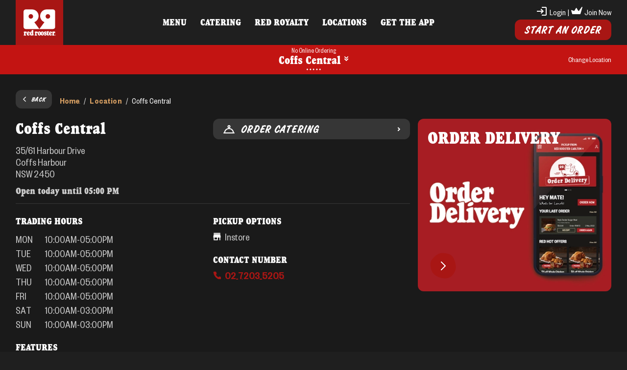

--- FILE ---
content_type: text/html
request_url: https://redrooster.com.au/locations/coffs-central/
body_size: 12672
content:
<!DOCTYPE html><html lang="en"><head><meta charSet="utf-8"/><title>Red Rooster - Roast Chicken Takeaway and Delivery</title><meta http-equiv="X-UA-Compatible" content="IE=edge"/><meta content="width=device-width, initial-scale=1" name="viewport"/><meta content="Read about Red Rooster right now! The best roast chicken, fried chicken available to takeaway, deliver, or simply click &amp; collect." name="description"/><meta content="Red Rooster" name="author"/><meta content="Red Rooster - Roast Chicken Takeaway and Delivery" property="og:title"/><meta content="Read about Red Rooster right now! The best roast chicken, fried chicken available to takeaway, deliver, or simply click &amp; collect." property="og:description"/><meta content="https://www.redrooster.com.au/locations/coffs-central/" property="og:url"/><meta content="website" property="og:type"/><meta content="Red Rooster - Roast Chicken Takeaway and Delivery" property="og:site_name"/><meta property="og:image" content="https://www.redrooster.com.au/assets/images/rr/opengraph.jpg"/><meta property="og:image:width" content="500"/><meta property="og:image:height" content="500"/><meta content="Red Rooster - Roast Chicken Takeaway and Delivery" property="twitter:title"/><meta content="https://www.redrooster.com.au/locations/coffs-central/" property="twitter:link"/><meta name="theme-color" content="#a81614"/><meta name="msapplication-navbutton-color" content="#a81614"/><meta name="apple-mobile-web-app-status-bar-style" content="#a81614"/><meta name="apple-mobile-web-app-capable" content="yes"/><link rel="shortcut icon" href="/favicon-rr.ico"/><meta name="next-head-count" content="21"/><meta name="emotion-insertion-point" content=""/><style data-emotion="mui-style-global 0"></style><style data-emotion="mui-style-global animation-wiooy9">@-webkit-keyframes animation-wiooy9{0%{-webkit-transform:translateX(-100%);-moz-transform:translateX(-100%);-ms-transform:translateX(-100%);transform:translateX(-100%);}50%{-webkit-transform:translateX(100%);-moz-transform:translateX(100%);-ms-transform:translateX(100%);transform:translateX(100%);}100%{-webkit-transform:translateX(100%);-moz-transform:translateX(100%);-ms-transform:translateX(100%);transform:translateX(100%);}}@keyframes animation-wiooy9{0%{-webkit-transform:translateX(-100%);-moz-transform:translateX(-100%);-ms-transform:translateX(-100%);transform:translateX(-100%);}50%{-webkit-transform:translateX(100%);-moz-transform:translateX(100%);-ms-transform:translateX(100%);transform:translateX(100%);}100%{-webkit-transform:translateX(100%);-moz-transform:translateX(100%);-ms-transform:translateX(100%);transform:translateX(100%);}}</style><style data-emotion="mui-style 11b3ww9-MuiPaper-root-MuiAppBar-root 1oqqzyl-MuiContainer-root 1t29gy6-MuiToolbar-root 78trlr-MuiButtonBase-root-MuiIconButton-root i4bv87-MuiSvgIcon-root hip9hq-MuiPaper-root-MuiAppBar-root m69qwo-MuiStack-root 1e6y48t-MuiButtonBase-root-MuiButton-root 1df70r3-MuiStack-root 1knaqv7-MuiButtonBase-root-MuiButton-root 63vwl1-MuiTypography-root-MuiBreadcrumbs-root 4pdmu4-MuiBreadcrumbs-ol 1iwtne7-MuiTypography-root-MuiLink-root 1wuw8dw-MuiBreadcrumbs-separator mhc70k-MuiGrid-root 1idn90j-MuiGrid-root 11lq3yg-MuiGrid-root 6dzwqk-MuiGrid-root nen11g-MuiStack-root twb257-MuiSkeleton-root 1kf3fkh-MuiGrid-root 1osj8n2-MuiGrid-root 13i4rnv-MuiGrid-root 1r12l7p 163ljxj-MuiStack-root ku2emo-MuiStack-root 1lkjsib-MuiGrid-root">.mui-style-11b3ww9-MuiPaper-root-MuiAppBar-root{background-color:#fff;color:rgba(0, 0, 0, 0.87);-webkit-transition:box-shadow 300ms cubic-bezier(0.4, 0, 0.2, 1) 0ms;transition:box-shadow 300ms cubic-bezier(0.4, 0, 0.2, 1) 0ms;box-shadow:0px 2px 4px -1px rgba(0,0,0,0.2),0px 4px 5px 0px rgba(0,0,0,0.14),0px 1px 10px 0px rgba(0,0,0,0.12);display:-webkit-box;display:-webkit-flex;display:-ms-flexbox;display:flex;-webkit-flex-direction:column;-ms-flex-direction:column;flex-direction:column;width:100%;box-sizing:border-box;-webkit-flex-shrink:0;-ms-flex-negative:0;flex-shrink:0;position:fixed;z-index:1100;top:0;left:auto;right:0;background-color:#1976d2;color:#fff;}@media print{.mui-style-11b3ww9-MuiPaper-root-MuiAppBar-root{position:absolute;}}.mui-style-1oqqzyl-MuiContainer-root{width:100%;margin-left:auto;box-sizing:border-box;margin-right:auto;display:block;padding-left:16px;padding-right:16px;}@media (min-width:600px){.mui-style-1oqqzyl-MuiContainer-root{padding-left:24px;padding-right:24px;}}@media (min-width:1200px){.mui-style-1oqqzyl-MuiContainer-root{max-width:1200px;}}.mui-style-1t29gy6-MuiToolbar-root{position:relative;display:-webkit-box;display:-webkit-flex;display:-ms-flexbox;display:flex;-webkit-align-items:center;-webkit-box-align:center;-ms-flex-align:center;align-items:center;padding-left:16px;padding-right:16px;min-height:56px;}@media (min-width:600px){.mui-style-1t29gy6-MuiToolbar-root{padding-left:24px;padding-right:24px;}}@media (min-width:0px) and (orientation: landscape){.mui-style-1t29gy6-MuiToolbar-root{min-height:48px;}}@media (min-width:600px){.mui-style-1t29gy6-MuiToolbar-root{min-height:64px;}}.mui-style-78trlr-MuiButtonBase-root-MuiIconButton-root{display:-webkit-inline-box;display:-webkit-inline-flex;display:-ms-inline-flexbox;display:inline-flex;-webkit-align-items:center;-webkit-box-align:center;-ms-flex-align:center;align-items:center;-webkit-box-pack:center;-ms-flex-pack:center;-webkit-justify-content:center;justify-content:center;position:relative;box-sizing:border-box;-webkit-tap-highlight-color:transparent;background-color:transparent;outline:0;border:0;margin:0;border-radius:0;padding:0;cursor:pointer;-webkit-user-select:none;-moz-user-select:none;-ms-user-select:none;user-select:none;vertical-align:middle;-moz-appearance:none;-webkit-appearance:none;-webkit-text-decoration:none;text-decoration:none;color:inherit;text-align:center;-webkit-flex:0 0 auto;-ms-flex:0 0 auto;flex:0 0 auto;font-size:1.5rem;padding:8px;border-radius:50%;overflow:visible;color:rgba(0, 0, 0, 0.54);-webkit-transition:background-color 150ms cubic-bezier(0.4, 0, 0.2, 1) 0ms;transition:background-color 150ms cubic-bezier(0.4, 0, 0.2, 1) 0ms;}.mui-style-78trlr-MuiButtonBase-root-MuiIconButton-root::-moz-focus-inner{border-style:none;}.mui-style-78trlr-MuiButtonBase-root-MuiIconButton-root.Mui-disabled{pointer-events:none;cursor:default;}@media print{.mui-style-78trlr-MuiButtonBase-root-MuiIconButton-root{-webkit-print-color-adjust:exact;color-adjust:exact;}}.mui-style-78trlr-MuiButtonBase-root-MuiIconButton-root:hover{background-color:rgba(0, 0, 0, 0.04);}@media (hover: none){.mui-style-78trlr-MuiButtonBase-root-MuiIconButton-root:hover{background-color:transparent;}}.mui-style-78trlr-MuiButtonBase-root-MuiIconButton-root.Mui-disabled{background-color:transparent;color:rgba(0, 0, 0, 0.26);}.mui-style-i4bv87-MuiSvgIcon-root{-webkit-user-select:none;-moz-user-select:none;-ms-user-select:none;user-select:none;width:1em;height:1em;display:inline-block;fill:currentColor;-webkit-flex-shrink:0;-ms-flex-negative:0;flex-shrink:0;-webkit-transition:fill 200ms cubic-bezier(0.4, 0, 0.2, 1) 0ms;transition:fill 200ms cubic-bezier(0.4, 0, 0.2, 1) 0ms;font-size:1.5rem;}.mui-style-hip9hq-MuiPaper-root-MuiAppBar-root{background-color:#fff;color:rgba(0, 0, 0, 0.87);-webkit-transition:box-shadow 300ms cubic-bezier(0.4, 0, 0.2, 1) 0ms;transition:box-shadow 300ms cubic-bezier(0.4, 0, 0.2, 1) 0ms;box-shadow:0px 2px 4px -1px rgba(0,0,0,0.2),0px 4px 5px 0px rgba(0,0,0,0.14),0px 1px 10px 0px rgba(0,0,0,0.12);display:-webkit-box;display:-webkit-flex;display:-ms-flexbox;display:flex;-webkit-flex-direction:column;-ms-flex-direction:column;flex-direction:column;width:100%;box-sizing:border-box;-webkit-flex-shrink:0;-ms-flex-negative:0;flex-shrink:0;position:static;background-color:#1976d2;color:#fff;}.mui-style-m69qwo-MuiStack-root{display:-webkit-box;display:-webkit-flex;display:-ms-flexbox;display:flex;-webkit-flex-direction:row;-ms-flex-direction:row;flex-direction:row;}.mui-style-1e6y48t-MuiButtonBase-root-MuiButton-root{display:-webkit-inline-box;display:-webkit-inline-flex;display:-ms-inline-flexbox;display:inline-flex;-webkit-align-items:center;-webkit-box-align:center;-ms-flex-align:center;align-items:center;-webkit-box-pack:center;-ms-flex-pack:center;-webkit-justify-content:center;justify-content:center;position:relative;box-sizing:border-box;-webkit-tap-highlight-color:transparent;background-color:transparent;outline:0;border:0;margin:0;border-radius:0;padding:0;cursor:pointer;-webkit-user-select:none;-moz-user-select:none;-ms-user-select:none;user-select:none;vertical-align:middle;-moz-appearance:none;-webkit-appearance:none;-webkit-text-decoration:none;text-decoration:none;color:inherit;font-family:"Roboto","Helvetica","Arial",sans-serif;font-weight:500;font-size:0.875rem;line-height:1.75;letter-spacing:0.02857em;text-transform:uppercase;min-width:64px;padding:6px 8px;border-radius:4px;-webkit-transition:background-color 250ms cubic-bezier(0.4, 0, 0.2, 1) 0ms,box-shadow 250ms cubic-bezier(0.4, 0, 0.2, 1) 0ms,border-color 250ms cubic-bezier(0.4, 0, 0.2, 1) 0ms,color 250ms cubic-bezier(0.4, 0, 0.2, 1) 0ms;transition:background-color 250ms cubic-bezier(0.4, 0, 0.2, 1) 0ms,box-shadow 250ms cubic-bezier(0.4, 0, 0.2, 1) 0ms,border-color 250ms cubic-bezier(0.4, 0, 0.2, 1) 0ms,color 250ms cubic-bezier(0.4, 0, 0.2, 1) 0ms;color:#1976d2;}.mui-style-1e6y48t-MuiButtonBase-root-MuiButton-root::-moz-focus-inner{border-style:none;}.mui-style-1e6y48t-MuiButtonBase-root-MuiButton-root.Mui-disabled{pointer-events:none;cursor:default;}@media print{.mui-style-1e6y48t-MuiButtonBase-root-MuiButton-root{-webkit-print-color-adjust:exact;color-adjust:exact;}}.mui-style-1e6y48t-MuiButtonBase-root-MuiButton-root:hover{-webkit-text-decoration:none;text-decoration:none;background-color:rgba(25, 118, 210, 0.04);}@media (hover: none){.mui-style-1e6y48t-MuiButtonBase-root-MuiButton-root:hover{background-color:transparent;}}.mui-style-1e6y48t-MuiButtonBase-root-MuiButton-root.Mui-disabled{color:rgba(0, 0, 0, 0.26);}.mui-style-1df70r3-MuiStack-root{display:-webkit-box;display:-webkit-flex;display:-ms-flexbox;display:flex;-webkit-flex-direction:row;-ms-flex-direction:row;flex-direction:row;margin-bottom:16px;}.mui-style-1df70r3-MuiStack-root>:not(style)+:not(style){margin:0;margin-left:16px;}.mui-style-1knaqv7-MuiButtonBase-root-MuiButton-root{display:-webkit-inline-box;display:-webkit-inline-flex;display:-ms-inline-flexbox;display:inline-flex;-webkit-align-items:center;-webkit-box-align:center;-ms-flex-align:center;align-items:center;-webkit-box-pack:center;-ms-flex-pack:center;-webkit-justify-content:center;justify-content:center;position:relative;box-sizing:border-box;-webkit-tap-highlight-color:transparent;background-color:transparent;outline:0;border:0;margin:0;border-radius:0;padding:0;cursor:pointer;-webkit-user-select:none;-moz-user-select:none;-ms-user-select:none;user-select:none;vertical-align:middle;-moz-appearance:none;-webkit-appearance:none;-webkit-text-decoration:none;text-decoration:none;color:inherit;font-family:"Roboto","Helvetica","Arial",sans-serif;font-weight:500;font-size:0.8125rem;line-height:1.75;letter-spacing:0.02857em;text-transform:uppercase;min-width:64px;padding:4px 5px;border-radius:4px;-webkit-transition:background-color 250ms cubic-bezier(0.4, 0, 0.2, 1) 0ms,box-shadow 250ms cubic-bezier(0.4, 0, 0.2, 1) 0ms,border-color 250ms cubic-bezier(0.4, 0, 0.2, 1) 0ms,color 250ms cubic-bezier(0.4, 0, 0.2, 1) 0ms;transition:background-color 250ms cubic-bezier(0.4, 0, 0.2, 1) 0ms,box-shadow 250ms cubic-bezier(0.4, 0, 0.2, 1) 0ms,border-color 250ms cubic-bezier(0.4, 0, 0.2, 1) 0ms,color 250ms cubic-bezier(0.4, 0, 0.2, 1) 0ms;color:#1976d2;}.mui-style-1knaqv7-MuiButtonBase-root-MuiButton-root::-moz-focus-inner{border-style:none;}.mui-style-1knaqv7-MuiButtonBase-root-MuiButton-root.Mui-disabled{pointer-events:none;cursor:default;}@media print{.mui-style-1knaqv7-MuiButtonBase-root-MuiButton-root{-webkit-print-color-adjust:exact;color-adjust:exact;}}.mui-style-1knaqv7-MuiButtonBase-root-MuiButton-root:hover{-webkit-text-decoration:none;text-decoration:none;background-color:rgba(25, 118, 210, 0.04);}@media (hover: none){.mui-style-1knaqv7-MuiButtonBase-root-MuiButton-root:hover{background-color:transparent;}}.mui-style-1knaqv7-MuiButtonBase-root-MuiButton-root.Mui-disabled{color:rgba(0, 0, 0, 0.26);}.mui-style-63vwl1-MuiTypography-root-MuiBreadcrumbs-root{margin:0;font-family:"Roboto","Helvetica","Arial",sans-serif;font-weight:400;font-size:1rem;line-height:1.5;letter-spacing:0.00938em;color:rgba(0, 0, 0, 0.6);}.mui-style-4pdmu4-MuiBreadcrumbs-ol{display:-webkit-box;display:-webkit-flex;display:-ms-flexbox;display:flex;-webkit-box-flex-wrap:wrap;-webkit-flex-wrap:wrap;-ms-flex-wrap:wrap;flex-wrap:wrap;-webkit-align-items:center;-webkit-box-align:center;-ms-flex-align:center;align-items:center;padding:0;margin:0;list-style:none;}.mui-style-1iwtne7-MuiTypography-root-MuiLink-root{margin:0;color:#1976d2;-webkit-text-decoration:underline;text-decoration:underline;text-decoration-color:rgba(25, 118, 210, 0.4);}.mui-style-1iwtne7-MuiTypography-root-MuiLink-root:hover{text-decoration-color:inherit;}.mui-style-1wuw8dw-MuiBreadcrumbs-separator{display:-webkit-box;display:-webkit-flex;display:-ms-flexbox;display:flex;-webkit-user-select:none;-moz-user-select:none;-ms-user-select:none;user-select:none;margin-left:8px;margin-right:8px;}.mui-style-mhc70k-MuiGrid-root{box-sizing:border-box;display:-webkit-box;display:-webkit-flex;display:-ms-flexbox;display:flex;-webkit-box-flex-wrap:wrap;-webkit-flex-wrap:wrap;-ms-flex-wrap:wrap;flex-wrap:wrap;width:100%;-webkit-flex-direction:row;-ms-flex-direction:row;flex-direction:row;margin-top:-16px;width:calc(100% + 16px);margin-left:-16px;}.mui-style-mhc70k-MuiGrid-root>.MuiGrid-item{padding-top:16px;}.mui-style-mhc70k-MuiGrid-root>.MuiGrid-item{padding-left:16px;}.mui-style-1idn90j-MuiGrid-root{box-sizing:border-box;margin:0;-webkit-flex-direction:row;-ms-flex-direction:row;flex-direction:row;-webkit-flex-basis:100%;-ms-flex-preferred-size:100%;flex-basis:100%;-webkit-box-flex:0;-webkit-flex-grow:0;-ms-flex-positive:0;flex-grow:0;max-width:100%;}@media (min-width:600px){.mui-style-1idn90j-MuiGrid-root{-webkit-flex-basis:100%;-ms-flex-preferred-size:100%;flex-basis:100%;-webkit-box-flex:0;-webkit-flex-grow:0;-ms-flex-positive:0;flex-grow:0;max-width:100%;}}@media (min-width:900px){.mui-style-1idn90j-MuiGrid-root{-webkit-flex-basis:100%;-ms-flex-preferred-size:100%;flex-basis:100%;-webkit-box-flex:0;-webkit-flex-grow:0;-ms-flex-positive:0;flex-grow:0;max-width:100%;}}@media (min-width:1200px){.mui-style-1idn90j-MuiGrid-root{-webkit-flex-basis:100%;-ms-flex-preferred-size:100%;flex-basis:100%;-webkit-box-flex:0;-webkit-flex-grow:0;-ms-flex-positive:0;flex-grow:0;max-width:100%;}}@media (min-width:1536px){.mui-style-1idn90j-MuiGrid-root{-webkit-flex-basis:100%;-ms-flex-preferred-size:100%;flex-basis:100%;-webkit-box-flex:0;-webkit-flex-grow:0;-ms-flex-positive:0;flex-grow:0;max-width:100%;}}.mui-style-11lq3yg-MuiGrid-root{box-sizing:border-box;display:-webkit-box;display:-webkit-flex;display:-ms-flexbox;display:flex;-webkit-box-flex-wrap:wrap;-webkit-flex-wrap:wrap;-ms-flex-wrap:wrap;flex-wrap:wrap;width:100%;-webkit-flex-direction:row;-ms-flex-direction:row;flex-direction:row;}.mui-style-6dzwqk-MuiGrid-root{box-sizing:border-box;margin:0;-webkit-flex-direction:row;-ms-flex-direction:row;flex-direction:row;}@media (min-width:600px){.mui-style-6dzwqk-MuiGrid-root{-webkit-flex-basis:50%;-ms-flex-preferred-size:50%;flex-basis:50%;-webkit-box-flex:0;-webkit-flex-grow:0;-ms-flex-positive:0;flex-grow:0;max-width:50%;}}@media (min-width:900px){.mui-style-6dzwqk-MuiGrid-root{-webkit-flex-basis:50%;-ms-flex-preferred-size:50%;flex-basis:50%;-webkit-box-flex:0;-webkit-flex-grow:0;-ms-flex-positive:0;flex-grow:0;max-width:50%;}}@media (min-width:1200px){.mui-style-6dzwqk-MuiGrid-root{-webkit-flex-basis:50%;-ms-flex-preferred-size:50%;flex-basis:50%;-webkit-box-flex:0;-webkit-flex-grow:0;-ms-flex-positive:0;flex-grow:0;max-width:50%;}}@media (min-width:1536px){.mui-style-6dzwqk-MuiGrid-root{-webkit-flex-basis:50%;-ms-flex-preferred-size:50%;flex-basis:50%;-webkit-box-flex:0;-webkit-flex-grow:0;-ms-flex-positive:0;flex-grow:0;max-width:50%;}}.mui-style-nen11g-MuiStack-root{display:-webkit-box;display:-webkit-flex;display:-ms-flexbox;display:flex;-webkit-flex-direction:column;-ms-flex-direction:column;flex-direction:column;}.mui-style-twb257-MuiSkeleton-root{display:block;background-color:rgba(0, 0, 0, 0.11);height:auto;max-width:-webkit-fit-content;max-width:-moz-fit-content;max-width:fit-content;position:relative;overflow:hidden;-webkit-mask-image:-webkit-radial-gradient(white, black);}.mui-style-twb257-MuiSkeleton-root>*{visibility:hidden;}.mui-style-twb257-MuiSkeleton-root::after{-webkit-animation:animation-wiooy9 1.6s linear 0.5s infinite;animation:animation-wiooy9 1.6s linear 0.5s infinite;background:linear-gradient(90deg, transparent, rgba(0, 0, 0, 0.04), transparent);content:'';position:absolute;-webkit-transform:translateX(-100%);-moz-transform:translateX(-100%);-ms-transform:translateX(-100%);transform:translateX(-100%);bottom:0;left:0;right:0;top:0;}.mui-style-1kf3fkh-MuiGrid-root{box-sizing:border-box;display:-webkit-box;display:-webkit-flex;display:-ms-flexbox;display:flex;-webkit-box-flex-wrap:wrap;-webkit-flex-wrap:wrap;-ms-flex-wrap:wrap;flex-wrap:wrap;width:100%;-webkit-flex-direction:row;-ms-flex-direction:row;flex-direction:row;margin-bottom:10px;}.mui-style-1osj8n2-MuiGrid-root{box-sizing:border-box;margin:0;-webkit-flex-direction:row;-ms-flex-direction:row;flex-direction:row;-webkit-flex-basis:50%;-ms-flex-preferred-size:50%;flex-basis:50%;-webkit-box-flex:0;-webkit-flex-grow:0;-ms-flex-positive:0;flex-grow:0;max-width:50%;}@media (min-width:600px){.mui-style-1osj8n2-MuiGrid-root{-webkit-flex-basis:50%;-ms-flex-preferred-size:50%;flex-basis:50%;-webkit-box-flex:0;-webkit-flex-grow:0;-ms-flex-positive:0;flex-grow:0;max-width:50%;}}@media (min-width:900px){.mui-style-1osj8n2-MuiGrid-root{-webkit-flex-basis:50%;-ms-flex-preferred-size:50%;flex-basis:50%;-webkit-box-flex:0;-webkit-flex-grow:0;-ms-flex-positive:0;flex-grow:0;max-width:50%;}}@media (min-width:1200px){.mui-style-1osj8n2-MuiGrid-root{-webkit-flex-basis:50%;-ms-flex-preferred-size:50%;flex-basis:50%;-webkit-box-flex:0;-webkit-flex-grow:0;-ms-flex-positive:0;flex-grow:0;max-width:50%;}}@media (min-width:1536px){.mui-style-1osj8n2-MuiGrid-root{-webkit-flex-basis:50%;-ms-flex-preferred-size:50%;flex-basis:50%;-webkit-box-flex:0;-webkit-flex-grow:0;-ms-flex-positive:0;flex-grow:0;max-width:50%;}}.mui-style-13i4rnv-MuiGrid-root{box-sizing:border-box;margin:0;-webkit-flex-direction:row;-ms-flex-direction:row;flex-direction:row;}.mui-style-1r12l7p{width:100%;font-family:Matter;color:#FFD100;text-shadow:3px 3px 0px #00000090;line-height:normal;margin-top:12px;margin-bottom:12px;font-weight:700;-webkit-box-pack:center;-ms-flex-pack:center;-webkit-justify-content:center;justify-content:center;text-align:center;-webkit-text-stroke:0px #000000;}@media (min-width:0px){.mui-style-1r12l7p{font-size:32px;}}@media (min-width:600px){.mui-style-1r12l7p{font-size:48px;}}.mui-style-163ljxj-MuiStack-root{display:-webkit-box;display:-webkit-flex;display:-ms-flexbox;display:flex;-webkit-flex-direction:column;-ms-flex-direction:column;flex-direction:column;-webkit-align-items:center;-webkit-box-align:center;-ms-flex-align:center;align-items:center;}.mui-style-ku2emo-MuiStack-root{display:-webkit-box;display:-webkit-flex;display:-ms-flexbox;display:flex;-webkit-flex-direction:column;-ms-flex-direction:column;flex-direction:column;-webkit-flex-direction:row;-ms-flex-direction:row;flex-direction:row;}.mui-style-1lkjsib-MuiGrid-root{box-sizing:border-box;display:-webkit-box;display:-webkit-flex;display:-ms-flexbox;display:flex;-webkit-box-flex-wrap:wrap;-webkit-flex-wrap:wrap;-ms-flex-wrap:wrap;flex-wrap:wrap;width:100%;-webkit-flex-direction:row;-ms-flex-direction:row;flex-direction:row;width:calc(100% + 16px);margin-left:-16px;width:100%;}.mui-style-1lkjsib-MuiGrid-root>.MuiGrid-item{padding-left:16px;}</style><link rel="preload" href="/assets/fonts/rr/BobbyJones/BobbyJones-Regular.woff2" as="font" type="font/woff2" crossorigin="anonymous"/><link rel="preload" href="/assets/fonts/rr/FoundersGrosteskCond/FoundersGroteskCond-Reg.woff2" as="font" type="font/woff2" crossorigin="anonymous"/><link rel="preload" href="/assets/fonts/rr/FoundersGrosteskCond/FoundersGroteskCond-Semi-Bold.woff2" as="font" type="font/woff2" crossorigin="anonymous"/><link rel="preload" href="/assets/fonts/rr/UberMove/UberMoveBold.woff2" as="font" type="font/woff2" crossorigin="anonymous"/><script type="text/javascript" src="https://www.googletagmanager.com/gtag/js?id=G-YW6J57K0XW" async=""></script><script type="text/javascript" id="google-analytics">
          window.dataLayer = window.dataLayer || [];
          function gtag(){dataLayer.push(arguments);}
          gtag('js', new Date());
          gtag('config', 'G-YW6J57K0XW', {
          page_path: window.location.pathname,
          });
          </script><script type="text/javascript" id="google-tag-manager">
          (function(w,d,s,l,i){w[l]=w[l]||[];w[l].push({'gtm.start':
          new Date().getTime(),event:'gtm.js'});var f=d.getElementsByTagName(s)[0],
          j=d.createElement(s),dl=l!='dataLayer'?'&l='+l:'';j.async=true;j.src=
          'https://www.googletagmanager.com/gtm.js?id='+i+dl;f.parentNode.insertBefore(j,f);
          })(window,document,'script','dataLayer','GTM-KXL4RV');
          </script><noscript><iframe src="https://www.googletagmanager.com/ns.html?id=GTM-KXL4RV"
            height="0" width="0" style="display:none;visibility:hidden"></iframe></noscript><link rel="preload" href="/_next/static/css/a3f37aa2f7021662.css" as="style"/><link rel="stylesheet" href="/_next/static/css/a3f37aa2f7021662.css" data-n-g=""/><noscript data-n-css=""></noscript><script defer="" nomodule="" src="/_next/static/chunks/polyfills-c67a75d1b6f99dc8.js"></script><script src="/_next/static/chunks/main-12286f2516483084.js" defer=""></script><script src="/_next/static/chunks/pages/_app-a5fa524ab1676f59.js" defer=""></script><script src="/_next/static/chunks/pages/locations/%5Bstorename%5D-460252bf56166ffa.js" defer=""></script><script src="/_next/static/prd-build2221/_buildManifest.js" defer=""></script><script src="/_next/static/prd-build2221/_ssgManifest.js" defer=""></script></head><body class="theme-rr"><div id="pre-loader" style="align-items:center;display:flex;overflow:hidden;height:100vh;justify-content:center;width:100%"><span style="box-sizing:border-box;display:inline-block;overflow:hidden;width:initial;height:initial;background:none;opacity:1;border:0;margin:0;padding:0;position:relative;max-width:100%"><span style="box-sizing:border-box;display:block;width:initial;height:initial;background:none;opacity:1;border:0;margin:0;padding:0;max-width:100%"><img style="display:block;max-width:100%;width:initial;height:initial;background:none;opacity:1;border:0;margin:0;padding:0" alt="" aria-hidden="true" src="data:image/svg+xml,%3csvg%20xmlns=%27http://www.w3.org/2000/svg%27%20version=%271.1%27%20width=%27300%27%20height=%27300%27/%3e"/></span><img alt="opengraph" src="[data-uri]" decoding="async" data-nimg="intrinsic" style="position:absolute;top:0;left:0;bottom:0;right:0;box-sizing:border-box;padding:0;border:none;margin:auto;display:block;width:0;height:0;min-width:100%;max-width:100%;min-height:100%;max-height:100%"/><noscript><img alt="opengraph" srcSet="/_next/image/?url=%2Fassets%2Fimages%2Frr%2Fopengraph.jpg&amp;w=384&amp;q=75 1x, /_next/image/?url=%2Fassets%2Fimages%2Frr%2Fopengraph.jpg&amp;w=768&amp;q=75 2x" src="/_next/image/?url=%2Fassets%2Fimages%2Frr%2Fopengraph.jpg&amp;w=768&amp;q=75" decoding="async" data-nimg="intrinsic" style="position:absolute;top:0;left:0;bottom:0;right:0;box-sizing:border-box;padding:0;border:none;margin:auto;display:block;width:0;height:0;min-width:100%;max-width:100%;min-height:100%;max-height:100%" loading="lazy"/></noscript></span></div><div id="__next" data-reactroot=""><style>#nprogress{pointer-events:none}#nprogress .bar{background:#a81614;position:fixed;z-index:1600;top: 0;left:0;width:100%;height:5px}#nprogress .peg{display:block;position:absolute;right:0;width:100px;height:100%;box-shadow:0 0 10px #a81614,0 0 5px #a81614;opacity:1;-webkit-transform:rotate(3deg) translate(0px,-4px);-ms-transform:rotate(3deg) translate(0px,-4px);transform:rotate(3deg) translate(0px,-4px)}#nprogress .spinner{display:block;position:fixed;z-index:1600;top: 15px;right:15px}#nprogress .spinner-icon{width:18px;height:18px;box-sizing:border-box;border:2px solid transparent;border-top-color:#a81614;border-left-color:#a81614;border-radius:50%;-webkit-animation:nprogress-spinner 400ms linear infinite;animation:nprogress-spinner 400ms linear infinite}.nprogress-custom-parent{overflow:hidden;position:relative}.nprogress-custom-parent #nprogress .bar,.nprogress-custom-parent #nprogress .spinner{position:absolute}@-webkit-keyframes nprogress-spinner{0%{-webkit-transform:rotate(0deg)}100%{-webkit-transform:rotate(360deg)}}@keyframes nprogress-spinner{0%{transform:rotate(0deg)}100%{transform:rotate(360deg)}}</style><div class="location-detail-page"><div class="header-container"><div class="mobile-header MuiBox-root mui-style-0"><header class="MuiPaper-root MuiPaper-elevation MuiPaper-elevation4 MuiAppBar-root MuiAppBar-colorPrimary MuiAppBar-positionFixed header-appbar mui-fixed mui-style-11b3ww9-MuiPaper-root-MuiAppBar-root"><div class="MuiContainer-root MuiContainer-maxWidthLg container      mui-style-1oqqzyl-MuiContainer-root"><div class="container-content" style="width:100%"><div class="MuiToolbar-root MuiToolbar-gutters MuiToolbar-regular header-toolbar mui-style-1t29gy6-MuiToolbar-root"><div class="left"><button class="MuiButtonBase-root MuiIconButton-root MuiIconButton-sizeMedium btn-menu mui-style-78trlr-MuiButtonBase-root-MuiIconButton-root" tabindex="0" type="button"><svg class="MuiSvgIcon-root MuiSvgIcon-fontSizeMedium mui-style-i4bv87-MuiSvgIcon-root" focusable="false" aria-hidden="true" viewBox="0 0 24 24" data-testid="PersonOutlineOutlinedIcon"><path d="M12 5.9c1.16 0 2.1.94 2.1 2.1s-.94 2.1-2.1 2.1S9.9 9.16 9.9 8s.94-2.1 2.1-2.1m0 9c2.97 0 6.1 1.46 6.1 2.1v1.1H5.9V17c0-.64 3.13-2.1 6.1-2.1M12 4C9.79 4 8 5.79 8 8s1.79 4 4 4 4-1.79 4-4-1.79-4-4-4zm0 9c-2.67 0-8 1.34-8 4v3h16v-3c0-2.66-5.33-4-8-4z"></path></svg></button></div><div class="middle"><a class="logo-container" href="/"><span style="box-sizing:border-box;display:inline-block;overflow:hidden;width:initial;height:initial;background:none;opacity:1;border:0;margin:0;padding:0;position:relative;max-width:100%"><span style="box-sizing:border-box;display:block;width:initial;height:initial;background:none;opacity:1;border:0;margin:0;padding:0;max-width:100%"><img style="display:block;max-width:100%;width:initial;height:initial;background:none;opacity:1;border:0;margin:0;padding:0" alt="" aria-hidden="true" src="data:image/svg+xml,%3csvg%20xmlns=%27http://www.w3.org/2000/svg%27%20version=%271.1%27%20width=%2740%27%20height=%2726%27/%3e"/></span><img alt="logo-mobile" src="[data-uri]" decoding="async" data-nimg="intrinsic" style="position:absolute;top:0;left:0;bottom:0;right:0;box-sizing:border-box;padding:0;border:none;margin:auto;display:block;width:0;height:0;min-width:100%;max-width:100%;min-height:100%;max-height:100%"/><noscript><img alt="logo-mobile" srcSet="/assets/images/rr/rr-logo-mobile.svg 1x, /assets/images/rr/rr-logo-mobile.svg 2x" src="/assets/images/rr/rr-logo-mobile.svg" decoding="async" data-nimg="intrinsic" style="position:absolute;top:0;left:0;bottom:0;right:0;box-sizing:border-box;padding:0;border:none;margin:auto;display:block;width:0;height:0;min-width:100%;max-width:100%;min-height:100%;max-height:100%" loading="lazy"/></noscript></span></a></div><div class="right"><button class="MuiButtonBase-root MuiIconButton-root MuiIconButton-sizeMedium btn-voucher mui-style-78trlr-MuiButtonBase-root-MuiIconButton-root" tabindex="0" type="button"><svg width="24" height="24" viewBox="0 0 24 24" fill="none" xmlns="http://www.w3.org/2000/svg"><path d="m2 12 8.59 8.58 1.415 1.415 1.415-1.415 1.666-1.666a2.696 2.696 0 0 1 3.8-3.8l1.704-1.704L22 12l-1.41-1.41L12 2 8.885 5.115a2.696 2.696 0 0 1-3.799 3.799L2 12z" stroke="currentColor" stroke-width="2" stroke-linecap="round" stroke-linejoin="round"></path></svg></button><button class="MuiButtonBase-root MuiIconButton-root MuiIconButton-sizeMedium btn-menu mui-style-78trlr-MuiButtonBase-root-MuiIconButton-root" tabindex="0" type="button"><svg class="MuiSvgIcon-root MuiSvgIcon-fontSizeMedium mui-style-i4bv87-MuiSvgIcon-root" focusable="false" aria-hidden="true" viewBox="0 0 24 24" data-testid="MenuIcon"><path d="M3 18h18v-2H3v2zm0-5h18v-2H3v2zm0-7v2h18V6H3z"></path></svg></button></div></div></div></div></header><div class="blank-header"></div><header class="MuiPaper-root MuiPaper-elevation MuiPaper-elevation4 MuiAppBar-root MuiAppBar-colorPrimary MuiAppBar-positionStatic toast-appbar mobile active 
                delivery mui-style-hip9hq-MuiPaper-root-MuiAppBar-root"><div class="icon delivery"><svg class="MuiSvgIcon-root MuiSvgIcon-fontSizeMedium mui-style-i4bv87-MuiSvgIcon-root" focusable="false" aria-hidden="true" viewBox="0 0 24 24" data-testid="PlaceOutlinedIcon"><path d="M12 12c-1.1 0-2-.9-2-2s.9-2 2-2 2 .9 2 2-.9 2-2 2zm6-1.8C18 6.57 15.35 4 12 4s-6 2.57-6 6.2c0 2.34 1.95 5.44 6 9.14 4.05-3.7 6-6.8 6-9.14zM12 2c4.2 0 8 3.22 8 8.2 0 3.32-2.67 7.25-8 11.8-5.33-4.55-8-8.48-8-11.8C4 5.22 7.8 2 12 2z"></path></svg></div><div class="label"><span class="underline">Choose location</span><span> for relevant menu and pricing</span></div></header></div><div class="desktop-header  MuiBox-root mui-style-0"><header class="MuiPaper-root MuiPaper-elevation MuiPaper-elevation4 MuiAppBar-root MuiAppBar-colorPrimary MuiAppBar-positionFixed header-appbar mui-fixed mui-style-11b3ww9-MuiPaper-root-MuiAppBar-root"><div class="MuiContainer-root MuiContainer-maxWidthLg container      mui-style-1oqqzyl-MuiContainer-root"><div class="container-content" style="width:100%"><div class="MuiToolbar-root MuiToolbar-gutters MuiToolbar-regular header-toolbar mui-style-1t29gy6-MuiToolbar-root"><div class="left "><a class="logo-container" href="/"><span style="box-sizing:border-box;display:inline-block;overflow:hidden;width:initial;height:initial;background:none;opacity:1;border:0;margin:0;padding:0;position:relative;max-width:100%"><span style="box-sizing:border-box;display:block;width:initial;height:initial;background:none;opacity:1;border:0;margin:0;padding:0;max-width:100%"><img style="display:block;max-width:100%;width:initial;height:initial;background:none;opacity:1;border:0;margin:0;padding:0" alt="" aria-hidden="true" src="data:image/svg+xml,%3csvg%20xmlns=%27http://www.w3.org/2000/svg%27%20version=%271.1%27%20width=%2770%27%20height=%2760%27/%3e"/></span><img alt="rr-logo" src="[data-uri]" decoding="async" data-nimg="intrinsic" style="position:absolute;top:0;left:0;bottom:0;right:0;box-sizing:border-box;padding:0;border:none;margin:auto;display:block;width:0;height:0;min-width:100%;max-width:100%;min-height:100%;max-height:100%"/><noscript><img alt="rr-logo" srcSet="/assets/images/rr/rr-logo.svg 1x, /assets/images/rr/rr-logo.svg 2x" src="/assets/images/rr/rr-logo.svg" decoding="async" data-nimg="intrinsic" style="position:absolute;top:0;left:0;bottom:0;right:0;box-sizing:border-box;padding:0;border:none;margin:auto;display:block;width:0;height:0;min-width:100%;max-width:100%;min-height:100%;max-height:100%" loading="lazy"/></noscript></span></a></div><div class="middle"><ul class="menu"><li class="menu-item "><a style="display:inline-flex;align-items:center;gap:4px" href="/menu/">Menu<!-- --> </a></li><li class="menu-item "><a style="display:inline-flex;align-items:center;gap:4px" href="/catering/">Catering<!-- --> </a></li><li class="menu-item "><a style="display:inline-flex;align-items:center;gap:4px" href="/redroyalty-info/">Red Royalty<!-- --> </a></li><li class="menu-item "><a style="display:inline-flex;align-items:center;gap:4px" href="/locations/">Locations<!-- --> </a></li><li class="menu-item "><a style="display:inline-flex;align-items:center;gap:4px" href="/mobile/">Get The App<!-- --> </a></li></ul></div><div class="right"><div class="top"><div class="mui-style-m69qwo-MuiStack-root"><div class="quick-cta-item login"><div class="icon"><svg class="MuiSvgIcon-root MuiSvgIcon-fontSizeMedium mui-style-i4bv87-MuiSvgIcon-root" focusable="false" aria-hidden="true" viewBox="0 0 24 24" data-testid="LoginOutlinedIcon"><path d="M11 7 9.6 8.4l2.6 2.6H2v2h10.2l-2.6 2.6L11 17l5-5-5-5zm9 12h-8v2h8c1.1 0 2-.9 2-2V5c0-1.1-.9-2-2-2h-8v2h8v14z"></path></svg></div><span class="label">Login</span></div><div class="quick-cta-item separator" href="#"><span class="label">|</span></div><div class="quick-cta-item join"><div class="icon join-now"><svg xmlns="http://www.w3.org/2000/svg" width="23" height="15" viewBox="0 0 23 15" fill="none"><path fill="#fff" d="M16.123 7.9a1.176 1.176 0 0 1-1.87-.214L11.247 2.72a.853.853 0 0 0-1.464-.013L6.78 7.717c-.301.503-.939.702-1.48.464L1.104 6.649c-.582-.264-1.22.237-1.086.85l2.113 7.003A.64.64 0 0 0 2.76 15H18.3a.64.64 0 0 0 .617-.457L22.967.979c.229-.775-.766-1.322-1.32-.727l-5.524 7.647Z"></path></svg></div><span class="label">Join Now</span></div></div></div><div class="bottom mui-style-m69qwo-MuiStack-root"><div class="start-order  "><button class="MuiButton-root MuiButton-text MuiButton-textPrimary MuiButton-sizeMedium MuiButton-textSizeMedium MuiButtonBase-root button regular primary  null null undefined 
      undefined mui-style-1e6y48t-MuiButtonBase-root-MuiButton-root" tabindex="0" type="button">Start an Order</button></div></div></div></div></div></div></header><div class="blank-header"></div><header class="MuiPaper-root MuiPaper-elevation MuiPaper-elevation4 MuiAppBar-root MuiAppBar-colorPrimary MuiAppBar-positionStatic toast-appbar active  delivery mui-style-hip9hq-MuiPaper-root-MuiAppBar-root"><div class="MuiContainer-root MuiContainer-maxWidthLg container      mui-style-1oqqzyl-MuiContainer-root"><div class="container-content" style="width:100%"><div class="icon"><svg class="MuiSvgIcon-root MuiSvgIcon-fontSizeMedium mui-style-i4bv87-MuiSvgIcon-root" focusable="false" aria-hidden="true" viewBox="0 0 24 24" data-testid="PlaceOutlinedIcon"><path d="M12 12c-1.1 0-2-.9-2-2s.9-2 2-2 2 .9 2 2-.9 2-2 2zm6-1.8C18 6.57 15.35 4 12 4s-6 2.57-6 6.2c0 2.34 1.95 5.44 6 9.14 4.05-3.7 6-6.8 6-9.14zM12 2c4.2 0 8 3.22 8 8.2 0 3.32-2.67 7.25-8 11.8-5.33-4.55-8-8.48-8-11.8C4 5.22 7.8 2 12 2z"></path></svg></div><div class="label"><span class="underline">Choose location</span><span> for relevant menu and pricing</span></div></div></div></header></div></div><div class="page-content  "><div class="store-detail-container MuiBox-root mui-style-0"><div class="mui-style-1df70r3-MuiStack-root"><button class="MuiButton-root MuiButton-text MuiButton-textPrimary MuiButton-sizeSmall MuiButton-textSizeSmall MuiButtonBase-root button back small accent  false mui-style-1knaqv7-MuiButtonBase-root-MuiButton-root" tabindex="0" type="button"><svg class="chevron-left" width="8" height="14" viewBox="0 0 8 14" fill="none" xmlns="http://www.w3.org/2000/svg"><path d="M7 13L1 7L7 1" stroke="#261713" stroke-width="2" stroke-linecap="round" stroke-linejoin="round"></path></svg>Back</button><nav class="MuiTypography-root MuiTypography-body1 MuiBreadcrumbs-root mui-style-63vwl1-MuiTypography-root-MuiBreadcrumbs-root" aria-label="breadcrumb"><ol class="MuiBreadcrumbs-ol mui-style-4pdmu4-MuiBreadcrumbs-ol"><li class="MuiBreadcrumbs-li"><a class="MuiTypography-root MuiTypography-inherit MuiLink-root MuiLink-underlineAlways mui-style-1iwtne7-MuiTypography-root-MuiLink-root" href="/">Home</a></li><li aria-hidden="true" class="MuiBreadcrumbs-separator mui-style-1wuw8dw-MuiBreadcrumbs-separator">/</li><li class="MuiBreadcrumbs-li"><a class="MuiTypography-root MuiTypography-inherit MuiLink-root MuiLink-underlineAlways mui-style-1iwtne7-MuiTypography-root-MuiLink-root" href="/locations">Location</a></li><li aria-hidden="true" class="MuiBreadcrumbs-separator mui-style-1wuw8dw-MuiBreadcrumbs-separator">/</li><li class="MuiBreadcrumbs-li"><span></span></li></ol></nav></div><div class="MuiGrid-root MuiGrid-container MuiGrid-spacing-xs-2 mui-style-mhc70k-MuiGrid-root"><div class="MuiGrid-root MuiGrid-item MuiGrid-grid-xs-12 MuiGrid-grid-md-12 mui-style-1idn90j-MuiGrid-root"><div class="MuiGrid-root MuiGrid-container first-information mui-style-11lq3yg-MuiGrid-root"><div class="MuiGrid-root MuiGrid-item MuiGrid-grid-sm-6 mui-style-6dzwqk-MuiGrid-root"><h3 class="store-name"></h3><h6 class="open-until">Open today until </h6></div><div class="MuiGrid-root MuiGrid-item MuiGrid-grid-sm-6 mui-style-6dzwqk-MuiGrid-root"><div class="order-button-group mui-style-nen11g-MuiStack-root"><span class="MuiSkeleton-root MuiSkeleton-rectangular MuiSkeleton-wave MuiSkeleton-withChildren MuiSkeleton-fitContent MuiSkeleton-heightAuto mui-style-twb257-MuiSkeleton-root" style="max-width:100%"><button class="MuiButton-root MuiButton-text MuiButton-textPrimary MuiButton-sizeMedium MuiButton-textSizeMedium MuiButtonBase-root button regular primary  icon-right false undefined 
      undefined mui-style-1e6y48t-MuiButtonBase-root-MuiButton-root" tabindex="0" type="button">Order Pickup<svg class="arrow" width="6" height="9" viewBox="0 0 6 9" fill="none" xmlns="http://www.w3.org/2000/svg"><path d="M1.89697 7.19408L4.77697 4.31408L1.89697 1.43408" stroke="#FBFAFA" stroke-width="2" stroke-linecap="round" stroke-linejoin="round"></path></svg></button></span><span class="MuiSkeleton-root MuiSkeleton-rectangular MuiSkeleton-wave MuiSkeleton-withChildren MuiSkeleton-fitContent MuiSkeleton-heightAuto mui-style-twb257-MuiSkeleton-root" style="max-width:100%"><button class="MuiButton-root MuiButton-text MuiButton-textPrimary MuiButton-sizeMedium MuiButton-textSizeMedium MuiButtonBase-root button regular primary  icon-right false undefined 
      undefined mui-style-1e6y48t-MuiButtonBase-root-MuiButton-root" tabindex="0" type="button">Order Pickup<svg class="arrow" width="6" height="9" viewBox="0 0 6 9" fill="none" xmlns="http://www.w3.org/2000/svg"><path d="M1.89697 7.19408L4.77697 4.31408L1.89697 1.43408" stroke="#FBFAFA" stroke-width="2" stroke-linecap="round" stroke-linejoin="round"></path></svg></button></span><span class="MuiSkeleton-root MuiSkeleton-rectangular MuiSkeleton-wave MuiSkeleton-withChildren MuiSkeleton-fitContent MuiSkeleton-heightAuto mui-style-twb257-MuiSkeleton-root" style="max-width:100%"><button class="MuiButton-root MuiButton-text MuiButton-textPrimary MuiButton-sizeMedium MuiButton-textSizeMedium MuiButtonBase-root button regular primary  icon-right false undefined 
      undefined mui-style-1e6y48t-MuiButtonBase-root-MuiButton-root" tabindex="0" type="button">Order Pickup<svg class="arrow" width="6" height="9" viewBox="0 0 6 9" fill="none" xmlns="http://www.w3.org/2000/svg"><path d="M1.89697 7.19408L4.77697 4.31408L1.89697 1.43408" stroke="#FBFAFA" stroke-width="2" stroke-linecap="round" stroke-linejoin="round"></path></svg></button></span></div></div></div><div class="MuiGrid-root MuiGrid-container second-information mui-style-1kf3fkh-MuiGrid-root"><div class="MuiGrid-root MuiGrid-item MuiGrid-grid-xs-6 mui-style-1osj8n2-MuiGrid-root"><div><h6>Trading Hours</h6><span class="MuiSkeleton-root MuiSkeleton-rectangular MuiSkeleton-wave MuiSkeleton-withChildren MuiSkeleton-fitContent MuiSkeleton-heightAuto mui-style-twb257-MuiSkeleton-root"><p>Loading trading hours</p></span></div><div class="features"><h6>Features</h6><ul class="list-tick"></ul></div></div><div class="MuiGrid-root MuiGrid-item MuiGrid-grid-xs-6 mui-style-1osj8n2-MuiGrid-root"><div class="pickup-options"><h6>Pickup Options</h6><span class="MuiSkeleton-root MuiSkeleton-rectangular MuiSkeleton-wave MuiSkeleton-withChildren MuiSkeleton-fitContent MuiSkeleton-heightAuto mui-style-twb257-MuiSkeleton-root" style="margin-bottom:8px"><div class="icon-text   rr mui-style-m69qwo-MuiStack-root"><svg width="48" height="48" viewBox="0 0 48 48" fill="none" xmlns="http://www.w3.org/2000/svg"><g clip-path="url(#a)" fill="#fafafa"><path d="M25.005 15.832h-2.177a1 1 0 0 0-1 1v6.72a1 1 0 0 0 1 1h2.142c2.95 0 4.69-1.512 4.69-4.351-.004-2.875-1.723-4.369-4.655-4.369Z"></path><path d="M43.636 0H4.364A4.362 4.362 0 0 0 0 4.364v39.272A4.361 4.361 0 0 0 4.364 48h39.272A4.36 4.36 0 0 0 48 43.636V4.364A4.36 4.36 0 0 0 43.636 0ZM26.195 29.415h-3.41a1 1 0 0 0-1 1v6.676h-6.658V10.909h11.467c5.625 0 9.434 3.665 9.434 9.29.003 5.57-4.008 9.216-9.833 9.216Z"></path><path d="M43.636 0H4.364A4.362 4.362 0 0 0 0 4.364v39.272A4.361 4.361 0 0 0 4.364 48h39.272A4.36 4.36 0 0 0 48 43.636V4.364A4.36 4.36 0 0 0 43.636 0ZM26.195 29.415h-3.41a1 1 0 0 0-1 1v5.676a1 1 0 0 1-1 1h-4.658a1 1 0 0 1-1-1V11.909a1 1 0 0 1 1-1h10.467c5.625 0 9.434 3.665 9.434 9.29.003 5.57-4.008 9.216-9.833 9.216Z"></path></g><defs><clipPath id="a"><path fill="#fafafa" d="M0 0h48v48H0z"></path></clipPath></defs></svg><p>Kerbside</p></div></span><span class="MuiSkeleton-root MuiSkeleton-rectangular MuiSkeleton-wave MuiSkeleton-withChildren MuiSkeleton-fitContent MuiSkeleton-heightAuto mui-style-twb257-MuiSkeleton-root" style="margin-bottom:8px"><div class="icon-text   rr mui-style-m69qwo-MuiStack-root"><svg width="16" height="16" viewBox="0 0 16 16" fill="none" xmlns="http://www.w3.org/2000/svg"><path d="M14.667.5H1.333v1.875h13.334V.5Zm.833 9.375V8l-.833-4.687H1.333L.5 8v1.875h.833V15.5h8.334V9.875H13V15.5h1.666V9.875h.834ZM8 13.625H3v-3.75h5v3.75Z" fill="#fafafa"></path></svg><p>Instore</p></div></span><span class="MuiSkeleton-root MuiSkeleton-rectangular MuiSkeleton-wave MuiSkeleton-withChildren MuiSkeleton-fitContent MuiSkeleton-heightAuto mui-style-twb257-MuiSkeleton-root" style="margin-bottom:8px"><div class="icon-text   rr mui-style-m69qwo-MuiStack-root"><svg width="16" height="13" viewBox="0 0 16 13" fill="none" xmlns="http://www.w3.org/2000/svg"><path d="m14.465 5.261-1.187-3.5a2.379 2.379 0 0 0-.844-1.155 2.263 2.263 0 0 0-1.336-.44H4.901c-.478.001-.945.155-1.335.44-.39.286-.685.689-.843 1.155l-1.187 3.5c-.32.217-.58.513-.761.86C.594 6.47.499 6.859.5 7.253v4.223c0 .316.122.619.338.842.216.223.51.349.816.349.306 0 .6-.126.816-.349a1.21 1.21 0 0 0 .338-.842v-.75s3.046.156 5.192.156c2.146 0 5.192-.155 5.192-.155v.75c0 .316.122.619.338.842.217.223.51.349.816.349.306 0 .6-.126.816-.349a1.21 1.21 0 0 0 .338-.842V7.253c0-.394-.094-.783-.274-1.13a2.358 2.358 0 0 0-.76-.862ZM3.151 4.103l.661-1.949c.08-.233.227-.435.422-.578a1.13 1.13 0 0 1 .668-.219h6.196c.24 0 .473.077.668.22.195.142.342.344.421.577l.662 1.949a.439.439 0 0 1-.072.416.413.413 0 0 1-.383.148A26.75 26.75 0 0 0 8 4.333a26.75 26.75 0 0 0-4.395.334.4.4 0 0 1-.383-.148.432.432 0 0 1-.07-.416ZM3.096 8.5a.846.846 0 0 1-.48-.15.887.887 0 0 1-.32-.401.92.92 0 0 1 .188-.973.84.84 0 0 1 .943-.194.872.872 0 0 1 .389.33.913.913 0 0 1-.108 1.126.852.852 0 0 1-.612.262Zm6.635-.595H6.27a.568.568 0 0 1-.408-.175.605.605 0 0 1 0-.841.568.568 0 0 1 .408-.175h3.462c.153 0 .3.063.408.175a.605.605 0 0 1 0 .841.568.568 0 0 1-.408.175Zm3.173.595a.846.846 0 0 1-.48-.15.887.887 0 0 1-.32-.401.919.919 0 0 1 .188-.973.84.84 0 0 1 .943-.194.872.872 0 0 1 .389.33.913.913 0 0 1-.108 1.126.852.852 0 0 1-.612.262Z" fill="#fafafa"></path></svg><p>Drive Thru</p></div></span></div><div class="contact-number"><h6>Contact Number</h6><div class="icon-text secondary-color phone rr mui-style-m69qwo-MuiStack-root"><svg width="18" height="18" fill="none" xmlns="http://www.w3.org/2000/svg"><path d="M17.333 13.1v2.5a1.667 1.667 0 0 1-1.816 1.667 16.49 16.49 0 0 1-7.192-2.559 16.25 16.25 0 0 1-5-5A16.492 16.492 0 0 1 .767 2.483 1.667 1.667 0 0 1 2.425.667h2.5A1.667 1.667 0 0 1 6.592 2.1c.105.8.3 1.586.583 2.342A1.667 1.667 0 0 1 6.8 6.2L5.742 7.258a13.333 13.333 0 0 0 5 5L11.8 11.2a1.665 1.665 0 0 1 1.758-.375 10.7 10.7 0 0 0 2.342.583 1.666 1.666 0 0 1 1.433 1.692Z" fill="#EAD2AD"></path></svg><a target="_blank" style="margin-left:8px;text-decoration:underline;font-weight:bold" href="tel:+61undefined"></a></div></div></div></div><div class="mobile-only"><div class="order-button-group mui-style-nen11g-MuiStack-root"><span class="MuiSkeleton-root MuiSkeleton-rectangular MuiSkeleton-wave MuiSkeleton-withChildren MuiSkeleton-fitContent MuiSkeleton-heightAuto mui-style-twb257-MuiSkeleton-root" style="max-width:100%"><button class="MuiButton-root MuiButton-text MuiButton-textPrimary MuiButton-sizeMedium MuiButton-textSizeMedium MuiButtonBase-root button regular primary  icon-right false undefined 
      undefined mui-style-1e6y48t-MuiButtonBase-root-MuiButton-root" tabindex="0" type="button">Order Pickup<svg class="arrow" width="6" height="9" viewBox="0 0 6 9" fill="none" xmlns="http://www.w3.org/2000/svg"><path d="M1.89697 7.19408L4.77697 4.31408L1.89697 1.43408" stroke="#FBFAFA" stroke-width="2" stroke-linecap="round" stroke-linejoin="round"></path></svg></button></span><span class="MuiSkeleton-root MuiSkeleton-rectangular MuiSkeleton-wave MuiSkeleton-withChildren MuiSkeleton-fitContent MuiSkeleton-heightAuto mui-style-twb257-MuiSkeleton-root" style="max-width:100%"><button class="MuiButton-root MuiButton-text MuiButton-textPrimary MuiButton-sizeMedium MuiButton-textSizeMedium MuiButtonBase-root button regular primary  icon-right false undefined 
      undefined mui-style-1e6y48t-MuiButtonBase-root-MuiButton-root" tabindex="0" type="button">Order Pickup<svg class="arrow" width="6" height="9" viewBox="0 0 6 9" fill="none" xmlns="http://www.w3.org/2000/svg"><path d="M1.89697 7.19408L4.77697 4.31408L1.89697 1.43408" stroke="#FBFAFA" stroke-width="2" stroke-linecap="round" stroke-linejoin="round"></path></svg></button></span><span class="MuiSkeleton-root MuiSkeleton-rectangular MuiSkeleton-wave MuiSkeleton-withChildren MuiSkeleton-fitContent MuiSkeleton-heightAuto mui-style-twb257-MuiSkeleton-root" style="max-width:100%"><button class="MuiButton-root MuiButton-text MuiButton-textPrimary MuiButton-sizeMedium MuiButton-textSizeMedium MuiButtonBase-root button regular primary  icon-right false undefined 
      undefined mui-style-1e6y48t-MuiButtonBase-root-MuiButton-root" tabindex="0" type="button">Order Pickup<svg class="arrow" width="6" height="9" viewBox="0 0 6 9" fill="none" xmlns="http://www.w3.org/2000/svg"><path d="M1.89697 7.19408L4.77697 4.31408L1.89697 1.43408" stroke="#FBFAFA" stroke-width="2" stroke-linecap="round" stroke-linejoin="round"></path></svg></button></span></div></div></div><div class="MuiGrid-root MuiGrid-item MuiGrid-grid-md-0 hide-on-mobile mui-style-13i4rnv-MuiGrid-root"><div class="panel  one-column equal" style="background-color:"><div class="MuiGrid-root MuiGrid-container mui-style-11lq3yg-MuiGrid-root"><div class="MuiGrid-root MuiGrid-item MuiGrid-grid-xs-12 mui-style-1idn90j-MuiGrid-root"></div></div></div></div></div></div><div class="title-spacer MuiBox-root mui-style-1r12l7p"></div><div class="map-container rounded"><div class="googlemap" style="height:100%;width:100%;position:relative"><div class="map-controller mui-style-nen11g-MuiStack-root"><span style="box-sizing:border-box;display:inline-block;overflow:hidden;width:40px;height:40px;background:none;opacity:1;border:0;margin:0;padding:0;position:relative"><img src="[data-uri]" decoding="async" data-nimg="fixed" style="cursor:pointer;position:absolute;top:0;left:0;bottom:0;right:0;box-sizing:border-box;padding:0;border:none;margin:auto;display:block;width:0;height:0;min-width:100%;max-width:100%;min-height:100%;max-height:100%"/><noscript><img srcSet="/assets/images/rr/map-plus.svg 1x, /assets/images/rr/map-plus.svg 2x" src="/assets/images/rr/map-plus.svg" decoding="async" data-nimg="fixed" style="cursor:pointer;position:absolute;top:0;left:0;bottom:0;right:0;box-sizing:border-box;padding:0;border:none;margin:auto;display:block;width:0;height:0;min-width:100%;max-width:100%;min-height:100%;max-height:100%" loading="lazy"/></noscript></span><span style="box-sizing:border-box;display:inline-block;overflow:hidden;width:40px;height:40px;background:none;opacity:1;border:0;margin:0;padding:0;position:relative"><img src="[data-uri]" decoding="async" data-nimg="fixed" style="cursor:pointer;position:absolute;top:0;left:0;bottom:0;right:0;box-sizing:border-box;padding:0;border:none;margin:auto;display:block;width:0;height:0;min-width:100%;max-width:100%;min-height:100%;max-height:100%"/><noscript><img srcSet="/assets/images/rr/map-minus.svg 1x, /assets/images/rr/map-minus.svg 2x" src="/assets/images/rr/map-minus.svg" decoding="async" data-nimg="fixed" style="cursor:pointer;position:absolute;top:0;left:0;bottom:0;right:0;box-sizing:border-box;padding:0;border:none;margin:auto;display:block;width:0;height:0;min-width:100%;max-width:100%;min-height:100%;max-height:100%" loading="lazy"/></noscript></span><span style="box-sizing:border-box;display:inline-block;overflow:hidden;width:40px;height:40px;background:none;opacity:1;border:0;margin:0;padding:0;position:relative"><img id="location-selector-use-location-btn" src="[data-uri]" decoding="async" data-nimg="fixed" style="cursor:pointer;position:absolute;top:0;left:0;bottom:0;right:0;box-sizing:border-box;padding:0;border:none;margin:auto;display:block;width:0;height:0;min-width:100%;max-width:100%;min-height:100%;max-height:100%"/><noscript><img id="location-selector-use-location-btn" srcSet="/assets/images/rr/map-current.svg 1x, /assets/images/rr/map-current.svg 2x" src="/assets/images/rr/map-current.svg" decoding="async" data-nimg="fixed" style="cursor:pointer;position:absolute;top:0;left:0;bottom:0;right:0;box-sizing:border-box;padding:0;border:none;margin:auto;display:block;width:0;height:0;min-width:100%;max-width:100%;min-height:100%;max-height:100%" loading="lazy"/></noscript></span></div><button class="MuiButton-root MuiButton-text MuiButton-textPrimary MuiButton-sizeMedium MuiButton-textSizeMedium MuiButtonBase-root button regular primary get-directions null null undefined 
      undefined mui-style-1e6y48t-MuiButtonBase-root-MuiButton-root" tabindex="0" type="button">Get Directions</button><div style="width:100%;height:100%;margin:0;padding:0;position:relative"><div style="width:100%;height:100%;left:0;top:0;margin:0;padding:0;position:absolute"></div><div style="width:50%;height:50%;left:50%;top:50%;margin:0;padding:0;position:absolute"><div style="width:100%;height:100%;left:0;top:0;margin:0;padding:0;position:absolute"></div></div></div></div></div><div class="alert alert-warning  mui-style-nen11g-MuiStack-root" style="opacity:0;visibility:hidden"><div class="icon-container"><svg width="16" height="12" fill="none" xmlns="http://www.w3.org/2000/svg" color="#ffffff"><path d="m14.67 1.5-9.167 9.167L1.336 6.5" stroke="#ffffff" stroke-width="2" stroke-linecap="round" stroke-linejoin="round"></path></svg></div><span></span></div></div><input type="hidden" name="pmnts_id" id="pmnts_id"/><div class="loader  loader-overlay "><div class="loader-container mui-style-163ljxj-MuiStack-root"><span style="box-sizing:border-box;display:inline-block;overflow:hidden;width:initial;height:initial;background:none;opacity:1;border:0;margin:0;padding:0;position:relative;max-width:100%"><span style="box-sizing:border-box;display:block;width:initial;height:initial;background:none;opacity:1;border:0;margin:0;padding:0;max-width:100%"><img style="display:block;max-width:100%;width:initial;height:initial;background:none;opacity:1;border:0;margin:0;padding:0" alt="" aria-hidden="true" src="data:image/svg+xml,%3csvg%20xmlns=%27http://www.w3.org/2000/svg%27%20version=%271.1%27%20width=%2760%27%20height=%2760%27/%3e"/></span><img src="[data-uri]" decoding="async" data-nimg="intrinsic" style="position:absolute;top:0;left:0;bottom:0;right:0;box-sizing:border-box;padding:0;border:none;margin:auto;display:block;width:0;height:0;min-width:100%;max-width:100%;min-height:100%;max-height:100%"/><noscript><img srcSet="/_next/image/?url=%2Fassets%2Fimages%2Frr%2Fanimate-loader.gif&amp;w=64&amp;q=75 1x, /_next/image/?url=%2Fassets%2Fimages%2Frr%2Fanimate-loader.gif&amp;w=128&amp;q=75 2x" src="/_next/image/?url=%2Fassets%2Fimages%2Frr%2Fanimate-loader.gif&amp;w=128&amp;q=75" decoding="async" data-nimg="intrinsic" style="position:absolute;top:0;left:0;bottom:0;right:0;box-sizing:border-box;padding:0;border:none;margin:auto;display:block;width:0;height:0;min-width:100%;max-width:100%;min-height:100%;max-height:100%" loading="lazy"/></noscript></span> <h3 class="colorWhite loader-text  "></h3></div></div><div></div><div class="start-order sticky-bottom show-tablet show-mobile"><button class="MuiButton-root MuiButton-text MuiButton-textPrimary MuiButton-sizeMedium MuiButton-textSizeMedium MuiButtonBase-root button regular primary  null null undefined 
      undefined mui-style-1e6y48t-MuiButtonBase-root-MuiButton-root" tabindex="0" type="button">Start an Order</button></div><div class="footer  mui-style-nen11g-MuiStack-root"><div class="footer-menu-section"><div class="MuiContainer-root MuiContainer-maxWidthLg container      mui-style-1oqqzyl-MuiContainer-root"><div class="container-content" style="width:100%"><div class="footer-menu-stack mui-style-ku2emo-MuiStack-root"><div class="mui-style-nen11g-MuiStack-root"><div class="logo-tagline"><a class="logo-container" href="/"><span style="box-sizing:border-box;display:inline-block;overflow:hidden;width:initial;height:initial;background:none;opacity:1;border:0;margin:0;padding:0;position:relative;max-width:100%"><span style="box-sizing:border-box;display:block;width:initial;height:initial;background:none;opacity:1;border:0;margin:0;padding:0;max-width:100%"><img style="display:block;max-width:100%;width:initial;height:initial;background:none;opacity:1;border:0;margin:0;padding:0" alt="" aria-hidden="true" src="data:image/svg+xml,%3csvg%20xmlns=%27http://www.w3.org/2000/svg%27%20version=%271.1%27%20width=%27213%27%20height=%2757%27/%3e"/></span><img src="[data-uri]" decoding="async" data-nimg="intrinsic" style="position:absolute;top:0;left:0;bottom:0;right:0;box-sizing:border-box;padding:0;border:none;margin:auto;display:block;width:0;height:0;min-width:100%;max-width:100%;min-height:100%;max-height:100%"/><noscript><img srcSet="/assets/images/rr/rr-logo-tagline.svg 1x, /assets/images/rr/rr-logo-tagline.svg 2x" src="/assets/images/rr/rr-logo-tagline.svg" decoding="async" data-nimg="intrinsic" style="position:absolute;top:0;left:0;bottom:0;right:0;box-sizing:border-box;padding:0;border:none;margin:auto;display:block;width:0;height:0;min-width:100%;max-width:100%;min-height:100%;max-height:100%" loading="lazy"/></noscript></span></a></div><div class="social-media-container"><p class="follow-us">FOLLOW US</p><div class="social-media-stack mui-style-ku2emo-MuiStack-root"><a target="_blank" style="text-decoration:none" href="https://www.instagram.com/redrooster_au"><svg xmlns="http://www.w3.org/2000/svg" width="25" height="24" fill="none" color="#fff"><path stroke="#fff" stroke-linecap="round" stroke-linejoin="round" stroke-opacity="0.9" stroke-width="2" d="M17.5 2h-10a5 5 0 0 0-5 5v10a5 5 0 0 0 5 5h10a5 5 0 0 0 5-5V7a5 5 0 0 0-5-5Z"></path><path stroke="#fff" stroke-linecap="round" stroke-linejoin="round" stroke-opacity="0.9" stroke-width="2" d="M16.5 11.37a4 4 0 1 1-7.913 1.173A4 4 0 0 1 16.5 11.37ZM18 6.5h.01"></path></svg></a><a target="_blank" style="text-decoration:none" href="https://facebook.com/RedRoosterAU"><svg xmlns="http://www.w3.org/2000/svg" width="24" height="24" fill="none" color="#fff"><path stroke="#fff" stroke-linecap="round" stroke-linejoin="round" stroke-opacity="0.9" stroke-width="2" d="M18 2h-3a5 5 0 0 0-5 5v3H7v4h3v8h4v-8h3l1-4h-4V7a1 1 0 0 1 1-1h3V2Z"></path></svg></a><a target="_blank" style="text-decoration:none" href="https://www.tiktok.com/@redrooster"><svg xmlns="http://www.w3.org/2000/svg" width="25" height="24" fill="none" color="#fff"><path stroke="#fff" fill-opacity="0.9" d="M22.654 6.811a5.132 5.132 0 0 1-3.588-1.46 4.94 4.94 0 0 1-1.489-3.52c0-.221-.089-.432-.248-.588A.854.854 0 0 0 16.731 1h-4.23a.854.854 0 0 0-.599.243.823.823 0 0 0-.248.587v13.283c0 .372-.101.736-.294 1.056-.193.32-.47.583-.801.762a2.149 2.149 0 0 1-2.151-.065 2.091 2.091 0 0 1-.752-.808 2.043 2.043 0 0 1 .13-2.108c.213-.308.505-.554.847-.713a.84.84 0 0 0 .352-.306.819.819 0 0 0 .131-.444v-4.32a.817.817 0 0 0-.303-.637.852.852 0 0 0-.691-.181A8.099 8.099 0 0 0 4.094 9.31a7.862 7.862 0 0 0-2.324 3.776 7.745 7.745 0 0 0 .106 4.41 7.88 7.88 0 0 0 2.504 3.665 8.115 8.115 0 0 0 4.117 1.772 8.176 8.176 0 0 0 4.443-.674 7.992 7.992 0 0 0 3.38-2.91 7.78 7.78 0 0 0 1.257-4.236v-3.705a11.097 11.097 0 0 0 5.077 1.215c.224 0 .44-.088.598-.244a.822.822 0 0 0 .248-.587v-4.15c0-.22-.09-.432-.248-.588a.854.854 0 0 0-.598-.243Zm-.846 4.114a9.333 9.333 0 0 1-4.583-1.676.856.856 0 0 0-1.216.24.818.818 0 0 0-.124.434v5.19a6.14 6.14 0 0 1-.926 3.236 6.3 6.3 0 0 1-2.505 2.291 6.448 6.448 0 0 1-6.58-.447 6.252 6.252 0 0 1-2.158-2.61 6.12 6.12 0 0 1-.462-3.33 6.169 6.169 0 0 1 1.369-3.08 6.347 6.347 0 0 1 2.8-1.933v2.767a3.76 3.76 0 0 0-1.285 1.427 3.677 3.677 0 0 0 .184 3.678 3.78 3.78 0 0 0 1.422 1.296 3.868 3.868 0 0 0 3.753-.09 3.772 3.772 0 0 0 1.355-1.363 3.68 3.68 0 0 0 .495-1.842V2.66h2.59a6.608 6.608 0 0 0 1.933 3.864 6.834 6.834 0 0 0 3.938 1.896v2.505Z"></path></svg></a></div></div></div><div class="footer-menu-container mui-style-ku2emo-MuiStack-root"><div class="MuiGrid-root MuiGrid-container footer-item-container mui-style-1lkjsib-MuiGrid-root"></div></div></div></div></div></div><div class="footer-term-section"><div class="MuiContainer-root MuiContainer-maxWidthLg container      mui-style-1oqqzyl-MuiContainer-root"><div class="container-content" style="width:100%"><div class="term-stack mui-style-ku2emo-MuiStack-root"><div class="term-container mui-style-ku2emo-MuiStack-root"><div class="mui-style-ku2emo-MuiStack-root"><a class="term-link" href="/terms/">Terms &amp; Conditions</a><div class="term-bullet"></div></div><div class="mui-style-ku2emo-MuiStack-root"><a class="term-link" href="/privacy/">Privacy Policy</a><div class="term-bullet"></div></div><div class="mui-style-ku2emo-MuiStack-root"><a class="term-link" href="/sitemap/">Sitemap</a></div></div><div class="copyright-container"><p class="copyright">©2026 Red Rooster® All rights reserved.</p></div></div></div></div></div></div></div></div><script id="__NEXT_DATA__" type="application/json">{"props":{"pageProps":{"data":{"pageDataContent":{"data":{"type":"content","key":"location-detail","result":{"pageName":"location-detail","components":[{"name":"clientWidget","content":{"name":"Location Detail Widget","widgetType":"location-detail","extra":[{"fields":{"name":"Delivery Link","linkTiles":[{"fields":{"title":"Order Delivery","linkUrl":"/order/delivery","displayTitle":true,"displayContent":false,"showButton":true,"fontFamily":"Default","backgroundImage":{"fields":{"title":"Order Delivery","description":"","file":{"url":"//images.ctfassets.net/05btqiaa5h9m/aSdwzNJLnJ7C4rWYtutWn/40a0b569ad6a7af9188506f96e542756/image-20240715-231823.png","details":{"size":121785,"image":{"width":452,"height":404}},"fileName":"image-20240715-231823.png","contentType":"image/png"}}},"horizontalAlignment":"center","verticalAlignment":"center"}}],"justificationOfTiles":"Center"}}]}},{"name":"titleSpacer","content":{"name":"regular","justification":"center","spaceAbove":12,"spaceBelow":12,"textHeight":48,"textHeightMobile":32,"shadowOffset":3,"textColor":"#FFD100","shadowColor":"#00000090","font":"Matter","isBold":true,"textStroke":0,"strokeColour":"#000000"}},{"name":"clientWidget","content":{"name":"Location Detail Map","widgetType":"location-detail-map"}}],"bannerHeightDesktop":672,"bannerHeightMobile":552,"includeButtons":false,"useBanner":true,"metadata":{"store":{"id":"89888b69-5f1c-4d7d-8d4e-4fc271915098","type":"store","attributes":{"createdDateTime":"2023-08-28T03:27:37.126Z","isEnabled":true,"isEnabledForTrading":true,"isCollectionEnabled":false,"isDeliveryEnabled":false,"isCateringEnabled":true,"isStoreGen2":true,"storeEmail":"coffscentral2148@red-rooster.com.au","storeName":"Red Rooster Coffs Central","storePhone":"02 7203 5205","globalStoreDeliveryFee":800,"deliveryFee":299,"deliveryMinOrderValue":25,"maxDeliveryRadius":6,"maxDeliveryFee":11.5,"franchiseeEmails":["aj_provest@yahoo.com.au"],"timezoneName":"Australia/Sydney","deliveryChannels":[],"deliveryVendor":["Doordash"],"abn":null,"holidaySurcharge":10,"storeNumber":"RR2148"},"relationships":{"amenities":{"data":{"id":"89888b69-5f1c-4d7d-8d4e-4fc271915098","type":"amenities","attributes":{"haveStreetIceCream":false,"haveFrozenCoke":false,"haveWifi":false,"haveBreakfast":false,"haveKiosK":false,"haveFriedChicken":false,"haveToilet":false,"haveHalal":false,"createdDateTime":"2023-08-28T03:27:37.126Z"}}},"catering":{"data":{"id":"89888b69-5f1c-4d7d-8d4e-4fc271915098","type":"catering","attributes":{"cateringPortalUrl":"https://redrooster.mobi2go.com","cateringPickupEnabled":true,"cateringDeliveryEnabled":false,"createdDateTime":"2023-08-28T03:27:37.126Z"}}},"collection":{"data":{"id":"89888b69-5f1c-4d7d-8d4e-4fc271915098","attributes":{"createdDateTime":"2023-08-28T03:27:37.126Z","collectionTimes":[{"dayOfWeek":"Monday","collectionTimePeriods":[{"openTime":"10:00:00","closeTime":"17:00:00"}]},{"dayOfWeek":"Tuesday","collectionTimePeriods":[{"openTime":"10:00:00","closeTime":"17:00:00"}]},{"dayOfWeek":"Wednesday","collectionTimePeriods":[{"openTime":"10:00:00","closeTime":"17:00:00"}]},{"dayOfWeek":"Thursday","collectionTimePeriods":[{"openTime":"10:00:00","closeTime":"17:00:00"}]},{"dayOfWeek":"Friday","collectionTimePeriods":[{"openTime":"10:00:00","closeTime":"17:00:00"}]},{"dayOfWeek":"Saturday","collectionTimePeriods":[{"openTime":"10:00:00","closeTime":"15:00:00"}]},{"dayOfWeek":"Sunday","collectionTimePeriods":[{"openTime":"10:00:00","closeTime":"15:00:00"}]}],"parkingBays":[],"pickupTypes":{"instore":true,"driveThru":false,"kerbside":false},"originalcollectionTimes":[{"collectionTimePeriods":[{"openTime":"10:00:00","closeTime":"17:00:00"}],"dayOfWeek":"Monday"},{"collectionTimePeriods":[{"openTime":"10:00:00","closeTime":"17:00:00"}],"dayOfWeek":"Tuesday"},{"collectionTimePeriods":[{"openTime":"10:00:00","closeTime":"17:00:00"}],"dayOfWeek":"Wednesday"},{"collectionTimePeriods":[{"openTime":"10:00:00","closeTime":"17:00:00"}],"dayOfWeek":"Thursday"},{"collectionTimePeriods":[{"openTime":"10:00:00","closeTime":"17:00:00"}],"dayOfWeek":"Friday"},{"collectionTimePeriods":[{"openTime":"10:00:00","closeTime":"15:00:00"}],"dayOfWeek":"Saturday"},{"collectionTimePeriods":[{"openTime":"10:00:00","closeTime":"15:00:00"}],"dayOfWeek":"Sunday"}]}}},"delivery":{"data":{"id":"89888b69-5f1c-4d7d-8d4e-4fc271915098","attributes":{"createdDateTime":"2023-08-28T03:27:37.126Z","deliveryTimes":[{"dayOfWeek":"Monday","deliveryTimePeriods":[]},{"dayOfWeek":"Tuesday","deliveryTimePeriods":[]},{"dayOfWeek":"Wednesday","deliveryTimePeriods":[]},{"dayOfWeek":"Thursday","deliveryTimePeriods":[]},{"dayOfWeek":"Friday","deliveryTimePeriods":[]},{"dayOfWeek":"Saturday","deliveryTimePeriods":[]},{"dayOfWeek":"Sunday","deliveryTimePeriods":[]}],"originalDeliveryTimes":[{"deliveryTimePeriods":[],"dayOfWeek":"Monday"},{"deliveryTimePeriods":[],"dayOfWeek":"Tuesday"},{"deliveryTimePeriods":[],"dayOfWeek":"Wednesday"},{"deliveryTimePeriods":[],"dayOfWeek":"Thursday"},{"deliveryTimePeriods":[],"dayOfWeek":"Friday"},{"deliveryTimePeriods":[],"dayOfWeek":"Saturday"},{"deliveryTimePeriods":[],"dayOfWeek":"Sunday"}]}}},"doordash":{"data":{"id":"89888b69-5f1c-4d7d-8d4e-4fc271915098","type":"doordash","attributes":{"enabled":false,"aor":false,"deliverySupportPhone":null,"createdDateTime":"2023-08-28T03:27:37.126Z"}}},"holiday":{"data":{"id":"89888b69-5f1c-4d7d-8d4e-4fc271915098","attributes":{"createdDateTime":"2023-08-28T03:27:37.126Z","dates":[]}}},"payment":{"data":{"id":"89888b69-5f1c-4d7d-8d4e-4fc271915098","type":"payment","attributes":{"apple_pay":{"isEnabled":true,"displayOrder":0,"minAmount":25,"maxAmount":300,"preauthCollection":true,"preauthDelivery":true,"releaseCollection":true,"releaseDelivery":true,"fraudDetection":true,"createdDateTime":"2023-10-30T05:46:39.461Z","updatedDateTime":"2026-01-02T05:40:43.657Z"},"card":{"isEnabled":true,"displayOrder":0,"minAmount":25,"maxAmount":300,"preauthCollection":true,"preauthDelivery":true,"releaseCollection":true,"releaseDelivery":true,"fraudDetection":true,"createdDateTime":"2023-10-30T05:46:39.461Z","updatedDateTime":"2026-01-02T05:40:43.658Z"},"cash":{"isEnabled":false,"displayOrder":0,"minAmount":25,"maxAmount":300,"preauthCollection":true,"preauthDelivery":true,"releaseCollection":true,"releaseDelivery":true,"fraudDetection":true,"createdDateTime":"2023-08-28T03:27:37.265Z"},"google_pay":{"isEnabled":true,"displayOrder":0,"minAmount":25,"maxAmount":300,"merchantId":"BCR2DN4TRS3IJHS5","gatewayMerchantId":"RR2148-a0e9997b4292d50a","preauthCollection":true,"preauthDelivery":true,"releaseCollection":true,"releaseDelivery":true,"fraudDetection":true,"createdDateTime":"2023-10-30T05:46:39.460Z","updatedDateTime":"2026-01-02T05:40:43.599Z"},"paypal":{"isEnabled":true,"displayOrder":0,"minAmount":25,"maxAmount":300,"preauthCollection":true,"preauthDelivery":true,"releaseCollection":true,"releaseDelivery":true,"fraudDetection":true,"createdDateTime":"2023-10-30T05:46:39.461Z","updatedDateTime":"2026-01-02T05:40:43.597Z"}}}},"salesforce":{"data":{"id":"89888b69-5f1c-4d7d-8d4e-4fc271915098","type":"salesforce","attributes":{"createdDateTime":"2023-08-28T03:27:37.128Z","updatedDateTime":"2026-01-02T05:40:46.484Z","salesforceInternalId":"0010o00002wwGBOAA2","salesforceId":"29","accountName":"Coffs Central","storeNumber":"RR2148"}}},"slug":{"data":{"id":"89888b69-5f1c-4d7d-8d4e-4fc271915098","type":"slug","attributes":{"createdDateTime":"2023-08-28T03:27:37.267Z","updatedDateTime":"2026-01-02T05:40:46.643Z","slug":"coffs-central"}}},"storeAddress":{"data":{"id":"89888b69-5f1c-4d7d-8d4e-4fc271915098","type":"storeAddress","attributes":{"createdDateTime":"2023-08-28T03:27:37.126Z","updatedDateTime":"2026-01-02T05:40:45.377Z","addressComponents":{"country":{"value":"AUS","longValue":"Australia"},"streetName":{"value":"35/61 Harbour Drive"},"unit":{"value":null},"streetNumber":{"value":"0"},"latitude":{"value":-30.29688},"postcode":{"value":"2450"},"suburb":{"value":"Coffs Harbour"},"state":{"value":"NSW"},"floor":{"value":null},"longitude":{"value":153.11574}}}}}}},"menu":{"type":"Menu By channelLocationId 29","result":[{"channelBusyMode":"ONLINE","channelLinkId":"65e83ea7710980a6293f9591","channelLinkName":"Catering","channelStatus":"active","channelLocationId":"29","channelId":"903ed33d-9813-47e7-b7e9-458e782f17c1","menuId":"88b6cde9-742e-4216-939d-5084610c95c8","menuType":0,"menuName":"Ecomm Catering","menuUrls":"https://d3q9pev4i2crwv.cloudfront.net/88b6cde9-742e-4216-939d-5084610c95c8.json","channelUpdatedDateTime":"2024-04-03T22:34:52Z","channelCreatedDateTime":"2024-04-03T20:47:26Z"},{"channelBusyMode":"ONLINE","channelLinkId":"65e83e740c7fe1a7fef503c2","channelLinkName":"Pickup","channelStatus":"active","channelLocationId":"29","channelId":"f2660b25-efc2-47f7-9256-59fc979dc1ef","menuId":"033a0bcd-99ef-4e67-9e7e-e41d7f20adfc","menuType":2,"menuName":"Ecomm Pickup Mi4","menuUrls":"https://d3q9pev4i2crwv.cloudfront.net/033a0bcd-99ef-4e67-9e7e-e41d7f20adfc.json","channelUpdatedDateTime":"2024-04-03T22:35:29Z","channelCreatedDateTime":"2024-04-03T20:49:01Z"},{"channelBusyMode":"ONLINE","channelLinkId":"65e83eca3f41930e5ac5bdad","channelLinkName":"Delivery","channelStatus":"active","channelLocationId":"29","channelId":"a3f84332-e7b3-4fec-a698-2d6551ed5d65","menuId":"6a1d945f-8e5f-4bf0-89fa-80a7f8905ba6","menuType":1,"menuName":"Ecomm Delivery Mi4","menuUrls":"https://d3q9pev4i2crwv.cloudfront.net/6a1d945f-8e5f-4bf0-89fa-80a7f8905ba6.json","channelUpdatedDateTime":"2024-04-03T22:35:14Z","channelCreatedDateTime":"2024-04-03T20:48:14Z"}]}},"includes":{"clientWidget":{},"titleSpacer":{}}}}},"baseUrl":"https://www.redrooster.com.au"},"theme":"rr","errors":[],"navigations":[{"name":"Menu","url":"/menu","navigationType":true,"subNavigation":[]},{"name":"Catering","url":"/catering","navigationType":true,"subNavigation":[]},{"name":"Red Royalty","url":"/redroyalty-info","navigationType":true,"subNavigation":[]},{"name":"Locations","url":"/locations","navigationType":true,"subNavigation":[]},{"name":"Get The App","url":"/mobile","navigationType":true,"subNavigation":[]}],"navigationsMobile":[{"name":"Home","url":"/","navigationType":false,"subNavigation":[]},{"name":"Menu","url":"/menu","navigationType":false,"subNavigation":[]},{"name":"Catering","url":"/catering","navigationType":false,"subNavigation":[]},{"name":"Locations","url":"/locations","navigationType":false,"subNavigation":[]},{"name":"Franchising","url":"/franchising","navigationType":false,"subNavigation":[]},{"name":"Red Royalty","url":"/red-royalty","navigationType":false,"subNavigation":[]},{"name":"Contact","url":"/contact","navigationType":false,"subNavigation":[]},{"name":"Get The App","url":"/mobile","navigationType":false,"subNavigation":[]}],"footer":{"path":"Footer","menuItems":[{"name":"Menu","url":"/menu","subItems":[]},{"name":"Catering","url":"/catering","subItems":[]},{"name":"Locations","url":"/locations","subItems":[]},{"name":"Red Royalty","url":"/redroyalty-info","subItems":[]},{"name":"Get The App","url":"/mobile","subItems":[]},{"name":"Franchising","url":"https://franchising.redrooster.com.au/","subItems":[]},{"name":"Careers","url":"/careers-reds","subItems":[]},{"name":"About Us","url":"/about-us","subItems":[]},{"name":"Contact","url":"/contact","subItems":[]},{"name":"FAQ","url":"/faq","subItems":[]}],"termItems":[{"name":"Terms \u0026 Conditions","url":"/terms"},{"name":"Privacy Policy","url":"/privacy"},{"name":"Sitemap","url":"/sitemap"}],"socialMedias":[{"name":"Instagram","url":"https://www.instagram.com/redrooster_au"},{"name":"Facebook","url":"https://facebook.com/RedRoosterAU"},{"name":"Tiktok","url":"https://www.tiktok.com/@redrooster"}]}},"__N_SSG":true},"page":"/locations/[storename]","query":{"storename":"coffs-central"},"buildId":"prd-build2221","runtimeConfig":{},"isFallback":false,"dynamicIds":[25380,20680],"gsp":true,"scriptLoader":[]}</script></body></html>

--- FILE ---
content_type: text/css
request_url: https://redrooster.com.au/_next/static/css/a3f37aa2f7021662.css
body_size: 90934
content:
/**
 * Swiper 9.4.1
 * Most modern mobile touch slider and framework with hardware accelerated transitions
 * https://swiperjs.com
 *
 * Copyright 2014-2023 Vladimir Kharlampidi
 *
 * Released under the MIT License
 *
 * Released on: June 13, 2023
 */

@font-face{font-family:swiper-icons;src:url('data:application/font-woff;charset=utf-8;base64, [base64]//wADZ2x5ZgAAAywAAADMAAAD2MHtryVoZWFkAAABbAAAADAAAAA2E2+eoWhoZWEAAAGcAAAAHwAAACQC9gDzaG10eAAAAigAAAAZAAAArgJkABFsb2NhAAAC0AAAAFoAAABaFQAUGG1heHAAAAG8AAAAHwAAACAAcABAbmFtZQAAA/gAAAE5AAACXvFdBwlwb3N0AAAFNAAAAGIAAACE5s74hXjaY2BkYGAAYpf5Hu/j+W2+MnAzMYDAzaX6QjD6/4//Bxj5GA8AuRwMYGkAPywL13jaY2BkYGA88P8Agx4j+/8fQDYfA1AEBWgDAIB2BOoAeNpjYGRgYNBh4GdgYgABEMnIABJzYNADCQAACWgAsQB42mNgYfzCOIGBlYGB0YcxjYGBwR1Kf2WQZGhhYGBiYGVmgAFGBiQQkOaawtDAoMBQxXjg/wEGPcYDDA4wNUA2CCgwsAAAO4EL6gAAeNpj2M0gyAACqxgGNWBkZ2D4/wMA+xkDdgAAAHjaY2BgYGaAYBkGRgYQiAHyGMF8FgYHIM3DwMHABGQrMOgyWDLEM1T9/w8UBfEMgLzE////P/5//f/V/xv+r4eaAAeMbAxwIUYmIMHEgKYAYjUcsDAwsLKxc3BycfPw8jEQA/[base64]/uznmfPFBNODM2K7MTQ45YEAZqGP81AmGGcF3iPqOop0r1SPTaTbVkfUe4HXj97wYE+yNwWYxwWu4v1ugWHgo3S1XdZEVqWM7ET0cfnLGxWfkgR42o2PvWrDMBSFj/IHLaF0zKjRgdiVMwScNRAoWUoH78Y2icB/yIY09An6AH2Bdu/UB+yxopYshQiEvnvu0dURgDt8QeC8PDw7Fpji3fEA4z/PEJ6YOB5hKh4dj3EvXhxPqH/SKUY3rJ7srZ4FZnh1PMAtPhwP6fl2PMJMPDgeQ4rY8YT6Gzao0eAEA409DuggmTnFnOcSCiEiLMgxCiTI6Cq5DZUd3Qmp10vO0LaLTd2cjN4fOumlc7lUYbSQcZFkutRG7g6JKZKy0RmdLY680CDnEJ+UMkpFFe1RN7nxdVpXrC4aTtnaurOnYercZg2YVmLN/d/gczfEimrE/fs/bOuq29Zmn8tloORaXgZgGa78yO9/cnXm2BpaGvq25Dv9S4E9+5SIc9PqupJKhYFSSl47+Qcr1mYNAAAAeNptw0cKwkAAAMDZJA8Q7OUJvkLsPfZ6zFVERPy8qHh2YER+3i/BP83vIBLLySsoKimrqKqpa2hp6+jq6RsYGhmbmJqZSy0sraxtbO3sHRydnEMU4uR6yx7JJXveP7WrDycAAAAAAAH//wACeNpjYGRgYOABYhkgZgJCZgZNBkYGLQZtIJsFLMYAAAw3ALgAeNolizEKgDAQBCchRbC2sFER0YD6qVQiBCv/H9ezGI6Z5XBAw8CBK/m5iQQVauVbXLnOrMZv2oLdKFa8Pjuru2hJzGabmOSLzNMzvutpB3N42mNgZGBg4GKQYzBhYMxJLMlj4GBgAYow/P/PAJJhLM6sSoWKfWCAAwDAjgbRAAB42mNgYGBkAIIbCZo5IPrmUn0hGA0AO8EFTQAA');font-weight:400;font-style:normal}:root{--swiper-theme-color:#007aff}.swiper,swiper-container{margin-left:auto;margin-right:auto;position:relative;overflow:hidden;list-style:none;padding:0;z-index:1;display:block}.swiper-vertical>.swiper-wrapper{flex-direction:column}.swiper-wrapper{position:relative;width:100%;height:100%;z-index:1;display:flex;transition-property:transform;transition-timing-function:var(--swiper-wrapper-transition-timing-function,initial);box-sizing:content-box}.swiper-android .swiper-slide,.swiper-wrapper{transform:translate3d(0px,0,0)}.swiper-horizontal{touch-action:pan-y}.swiper-vertical{touch-action:pan-x}.swiper-slide,swiper-slide{flex-shrink:0;width:100%;height:100%;position:relative;transition-property:transform;display:block}.swiper-slide-invisible-blank{visibility:hidden}.swiper-autoheight,.swiper-autoheight .swiper-slide{height:auto}.swiper-autoheight .swiper-wrapper{align-items:flex-start;transition-property:transform,height}.swiper-backface-hidden .swiper-slide{transform:translateZ(0);backface-visibility:hidden}.swiper-3d.swiper-css-mode .swiper-wrapper{perspective:1200px}.swiper-3d .swiper-wrapper{transform-style:preserve-3d}.swiper-3d{perspective:1200px}.swiper-3d .swiper-cube-shadow,.swiper-3d .swiper-slide,.swiper-3d .swiper-slide-shadow,.swiper-3d .swiper-slide-shadow-bottom,.swiper-3d .swiper-slide-shadow-left,.swiper-3d .swiper-slide-shadow-right,.swiper-3d .swiper-slide-shadow-top{transform-style:preserve-3d}.swiper-3d .swiper-slide-shadow,.swiper-3d .swiper-slide-shadow-bottom,.swiper-3d .swiper-slide-shadow-left,.swiper-3d .swiper-slide-shadow-right,.swiper-3d .swiper-slide-shadow-top{position:absolute;left:0;top:0;width:100%;height:100%;pointer-events:none;z-index:10}.swiper-3d .swiper-slide-shadow{background:rgba(0,0,0,.15)}.swiper-3d .swiper-slide-shadow-left{background-image:linear-gradient(to left,rgba(0,0,0,.5),rgba(0,0,0,0))}.swiper-3d .swiper-slide-shadow-right{background-image:linear-gradient(to right,rgba(0,0,0,.5),rgba(0,0,0,0))}.swiper-3d .swiper-slide-shadow-top{background-image:linear-gradient(to top,rgba(0,0,0,.5),rgba(0,0,0,0))}.swiper-3d .swiper-slide-shadow-bottom{background-image:linear-gradient(to bottom,rgba(0,0,0,.5),rgba(0,0,0,0))}.swiper-css-mode>.swiper-wrapper{overflow:auto;scrollbar-width:none;-ms-overflow-style:none}.swiper-css-mode>.swiper-wrapper::-webkit-scrollbar{display:none}.swiper-css-mode>.swiper-wrapper>.swiper-slide{scroll-snap-align:start start}.swiper-horizontal.swiper-css-mode>.swiper-wrapper{scroll-snap-type:x mandatory}.swiper-vertical.swiper-css-mode>.swiper-wrapper{scroll-snap-type:y mandatory}.swiper-css-mode.swiper-free-mode>.swiper-wrapper{scroll-snap-type:none}.swiper-css-mode.swiper-free-mode>.swiper-wrapper>.swiper-slide{scroll-snap-align:none}.swiper-centered>.swiper-wrapper::before{content:'';flex-shrink:0;order:9999}.swiper-centered>.swiper-wrapper>.swiper-slide{scroll-snap-align:center center;scroll-snap-stop:always}.swiper-centered.swiper-horizontal>.swiper-wrapper>.swiper-slide:first-child{margin-inline-start:var(--swiper-centered-offset-before)}.swiper-centered.swiper-horizontal>.swiper-wrapper::before{height:100%;min-height:1px;width:var(--swiper-centered-offset-after)}.swiper-centered.swiper-vertical>.swiper-wrapper>.swiper-slide:first-child{margin-block-start:var(--swiper-centered-offset-before)}.swiper-centered.swiper-vertical>.swiper-wrapper::before{width:100%;min-width:1px;height:var(--swiper-centered-offset-after)}.swiper-lazy-preloader{width:42px;height:42px;position:absolute;left:50%;top:50%;margin-left:-21px;margin-top:-21px;z-index:10;transform-origin:50%;box-sizing:border-box;border:4px solid var(--swiper-preloader-color,var(--swiper-theme-color));border-radius:50%;border-top-color:transparent}.swiper-watch-progress .swiper-slide-visible .swiper-lazy-preloader,.swiper:not(.swiper-watch-progress) .swiper-lazy-preloader,swiper-container:not(.swiper-watch-progress) .swiper-lazy-preloader{animation:swiper-preloader-spin 1s infinite linear}.swiper-lazy-preloader-white{--swiper-preloader-color:#fff}.swiper-lazy-preloader-black{--swiper-preloader-color:#000}@keyframes swiper-preloader-spin{0%{transform:rotate(0deg)}100%{transform:rotate(360deg)}}.swiper-virtual .swiper-slide{-webkit-backface-visibility:hidden;transform:translateZ(0)}.swiper-virtual.swiper-css-mode .swiper-wrapper::after{content:'';position:absolute;left:0;top:0;pointer-events:none}.swiper-virtual.swiper-css-mode.swiper-horizontal .swiper-wrapper::after{height:1px;width:var(--swiper-virtual-size)}.swiper-virtual.swiper-css-mode.swiper-vertical .swiper-wrapper::after{width:1px;height:var(--swiper-virtual-size)}:root{--swiper-navigation-size:44px}.swiper-button-next,.swiper-button-prev{position:absolute;top:var(--swiper-navigation-top-offset,50%);width:calc(var(--swiper-navigation-size)/ 44 * 27);height:var(--swiper-navigation-size);margin-top:calc(0px - (var(--swiper-navigation-size)/ 2));z-index:10;cursor:pointer;display:flex;align-items:center;justify-content:center;color:var(--swiper-navigation-color,var(--swiper-theme-color))}.swiper-button-next.swiper-button-disabled,.swiper-button-prev.swiper-button-disabled{opacity:.35;cursor:auto;pointer-events:none}.swiper-button-next.swiper-button-hidden,.swiper-button-prev.swiper-button-hidden{opacity:0;cursor:auto;pointer-events:none}.swiper-navigation-disabled .swiper-button-next,.swiper-navigation-disabled .swiper-button-prev{display:none!important}.swiper-button-next:after,.swiper-button-prev:after{font-family:swiper-icons;font-size:var(--swiper-navigation-size);text-transform:none!important;letter-spacing:0;font-variant:initial;line-height:1}.swiper-button-prev,.swiper-rtl .swiper-button-next{left:var(--swiper-navigation-sides-offset,10px);right:auto}.swiper-button-prev:after,.swiper-rtl .swiper-button-next:after{content:'prev'}.swiper-button-next,.swiper-rtl .swiper-button-prev{right:var(--swiper-navigation-sides-offset,10px);left:auto}.swiper-button-next:after,.swiper-rtl .swiper-button-prev:after{content:'next'}.swiper-button-lock{display:none}.swiper-pagination{position:absolute;text-align:center;transition:.3s opacity;transform:translate3d(0,0,0);z-index:10}.swiper-pagination.swiper-pagination-hidden{opacity:0}.swiper-pagination-disabled>.swiper-pagination,.swiper-pagination.swiper-pagination-disabled{display:none!important}.swiper-horizontal>.swiper-pagination-bullets,.swiper-pagination-bullets.swiper-pagination-horizontal,.swiper-pagination-custom,.swiper-pagination-fraction{bottom:var(--swiper-pagination-bottom,8px);top:var(--swiper-pagination-top,auto);left:0;width:100%}.swiper-pagination-bullets-dynamic{overflow:hidden;font-size:0}.swiper-pagination-bullets-dynamic .swiper-pagination-bullet{transform:scale(.33);position:relative}.swiper-pagination-bullets-dynamic .swiper-pagination-bullet-active{transform:scale(1)}.swiper-pagination-bullets-dynamic .swiper-pagination-bullet-active-main{transform:scale(1)}.swiper-pagination-bullets-dynamic .swiper-pagination-bullet-active-prev{transform:scale(.66)}.swiper-pagination-bullets-dynamic .swiper-pagination-bullet-active-prev-prev{transform:scale(.33)}.swiper-pagination-bullets-dynamic .swiper-pagination-bullet-active-next{transform:scale(.66)}.swiper-pagination-bullets-dynamic .swiper-pagination-bullet-active-next-next{transform:scale(.33)}.swiper-pagination-bullet{width:var(--swiper-pagination-bullet-width,var(--swiper-pagination-bullet-size,8px));height:var(--swiper-pagination-bullet-height,var(--swiper-pagination-bullet-size,8px));display:inline-block;border-radius:var(--swiper-pagination-bullet-border-radius,50%);background:var(--swiper-pagination-bullet-inactive-color,#000);opacity:var(--swiper-pagination-bullet-inactive-opacity, .2)}button.swiper-pagination-bullet{border:none;margin:0;padding:0;box-shadow:none;-webkit-appearance:none;-moz-appearance:none;appearance:none}.swiper-pagination-clickable .swiper-pagination-bullet{cursor:pointer}.swiper-pagination-bullet:only-child{display:none!important}.swiper-pagination-bullet-active{opacity:var(--swiper-pagination-bullet-opacity, 1);background:var(--swiper-pagination-color,var(--swiper-theme-color))}.swiper-pagination-vertical.swiper-pagination-bullets,.swiper-vertical>.swiper-pagination-bullets{right:var(--swiper-pagination-right,8px);left:var(--swiper-pagination-left,auto);top:50%;transform:translate3d(0px,-50%,0)}.swiper-pagination-vertical.swiper-pagination-bullets .swiper-pagination-bullet,.swiper-vertical>.swiper-pagination-bullets .swiper-pagination-bullet{margin:var(--swiper-pagination-bullet-vertical-gap,6px) 0;display:block}.swiper-pagination-vertical.swiper-pagination-bullets.swiper-pagination-bullets-dynamic,.swiper-vertical>.swiper-pagination-bullets.swiper-pagination-bullets-dynamic{top:50%;transform:translateY(-50%);width:8px}.swiper-pagination-vertical.swiper-pagination-bullets.swiper-pagination-bullets-dynamic .swiper-pagination-bullet,.swiper-vertical>.swiper-pagination-bullets.swiper-pagination-bullets-dynamic .swiper-pagination-bullet{display:inline-block;transition:.2s transform,.2s top}.swiper-horizontal>.swiper-pagination-bullets .swiper-pagination-bullet,.swiper-pagination-horizontal.swiper-pagination-bullets .swiper-pagination-bullet{margin:0 var(--swiper-pagination-bullet-horizontal-gap,4px)}.swiper-horizontal>.swiper-pagination-bullets.swiper-pagination-bullets-dynamic,.swiper-pagination-horizontal.swiper-pagination-bullets.swiper-pagination-bullets-dynamic{left:50%;transform:translateX(-50%);white-space:nowrap}.swiper-horizontal>.swiper-pagination-bullets.swiper-pagination-bullets-dynamic .swiper-pagination-bullet,.swiper-pagination-horizontal.swiper-pagination-bullets.swiper-pagination-bullets-dynamic .swiper-pagination-bullet{transition:.2s transform,.2s left}.swiper-horizontal.swiper-rtl>.swiper-pagination-bullets-dynamic .swiper-pagination-bullet,:host(.swiper-horizontal.swiper-rtl) .swiper-pagination-bullets-dynamic .swiper-pagination-bullet{transition:.2s transform,.2s right}.swiper-pagination-fraction{color:var(--swiper-pagination-fraction-color,inherit)}.swiper-pagination-progressbar{background:var(--swiper-pagination-progressbar-bg-color,rgba(0,0,0,.25));position:absolute}.swiper-pagination-progressbar .swiper-pagination-progressbar-fill{background:var(--swiper-pagination-color,var(--swiper-theme-color));position:absolute;left:0;top:0;width:100%;height:100%;transform:scale(0);transform-origin:left top}.swiper-rtl .swiper-pagination-progressbar .swiper-pagination-progressbar-fill{transform-origin:right top}.swiper-horizontal>.swiper-pagination-progressbar,.swiper-pagination-progressbar.swiper-pagination-horizontal,.swiper-pagination-progressbar.swiper-pagination-vertical.swiper-pagination-progressbar-opposite,.swiper-vertical>.swiper-pagination-progressbar.swiper-pagination-progressbar-opposite{width:100%;height:var(--swiper-pagination-progressbar-size,4px);left:0;top:0}.swiper-horizontal>.swiper-pagination-progressbar.swiper-pagination-progressbar-opposite,.swiper-pagination-progressbar.swiper-pagination-horizontal.swiper-pagination-progressbar-opposite,.swiper-pagination-progressbar.swiper-pagination-vertical,.swiper-vertical>.swiper-pagination-progressbar{width:var(--swiper-pagination-progressbar-size,4px);height:100%;left:0;top:0}.swiper-pagination-lock{display:none}.swiper-scrollbar{border-radius:var(--swiper-scrollbar-border-radius,10px);position:relative;-ms-touch-action:none;background:var(--swiper-scrollbar-bg-color,rgba(0,0,0,.1))}.swiper-scrollbar-disabled>.swiper-scrollbar,.swiper-scrollbar.swiper-scrollbar-disabled{display:none!important}.swiper-horizontal>.swiper-scrollbar,.swiper-scrollbar.swiper-scrollbar-horizontal{position:absolute;left:var(--swiper-scrollbar-sides-offset,1%);bottom:var(--swiper-scrollbar-bottom,4px);top:var(--swiper-scrollbar-top,auto);z-index:50;height:var(--swiper-scrollbar-size,4px);width:calc(100% - 2 * var(--swiper-scrollbar-sides-offset,1%))}.swiper-scrollbar.swiper-scrollbar-vertical,.swiper-vertical>.swiper-scrollbar{position:absolute;left:var(--swiper-scrollbar-left,auto);right:var(--swiper-scrollbar-right,4px);top:var(--swiper-scrollbar-sides-offset,1%);z-index:50;width:var(--swiper-scrollbar-size,4px);height:calc(100% - 2 * var(--swiper-scrollbar-sides-offset,1%))}.swiper-scrollbar-drag{height:100%;width:100%;position:relative;background:var(--swiper-scrollbar-drag-bg-color,rgba(0,0,0,.5));border-radius:var(--swiper-scrollbar-border-radius,10px);left:0;top:0}.swiper-scrollbar-cursor-drag{cursor:move}.swiper-scrollbar-lock{display:none}.swiper-zoom-container{width:100%;height:100%;display:flex;justify-content:center;align-items:center;text-align:center}.swiper-zoom-container>canvas,.swiper-zoom-container>img,.swiper-zoom-container>svg{max-width:100%;max-height:100%;-o-object-fit:contain;object-fit:contain}.swiper-slide-zoomed{cursor:move;touch-action:none}.swiper .swiper-notification,swiper-container .swiper-notification{position:absolute;left:0;top:0;pointer-events:none;opacity:0;z-index:-1000}.swiper-free-mode>.swiper-wrapper{transition-timing-function:ease-out;margin:0 auto}.swiper-grid>.swiper-wrapper{flex-wrap:wrap}.swiper-grid-column>.swiper-wrapper{flex-wrap:wrap;flex-direction:column}.swiper-fade.swiper-free-mode .swiper-slide{transition-timing-function:ease-out}.swiper-fade .swiper-slide{pointer-events:none;transition-property:opacity}.swiper-fade .swiper-slide .swiper-slide{pointer-events:none}.swiper-fade .swiper-slide-active,.swiper-fade .swiper-slide-active .swiper-slide-active{pointer-events:auto}.swiper-cube{overflow:visible}.swiper-cube .swiper-slide{pointer-events:none;backface-visibility:hidden;z-index:1;visibility:hidden;transform-origin:0 0;width:100%;height:100%}.swiper-cube .swiper-slide .swiper-slide{pointer-events:none}.swiper-cube.swiper-rtl .swiper-slide{transform-origin:100% 0}.swiper-cube .swiper-slide-active,.swiper-cube .swiper-slide-active .swiper-slide-active{pointer-events:auto}.swiper-cube .swiper-slide-active,.swiper-cube .swiper-slide-next,.swiper-cube .swiper-slide-next+.swiper-slide,.swiper-cube .swiper-slide-prev{pointer-events:auto;visibility:visible}.swiper-cube .swiper-slide-shadow-bottom,.swiper-cube .swiper-slide-shadow-left,.swiper-cube .swiper-slide-shadow-right,.swiper-cube .swiper-slide-shadow-top{z-index:0;backface-visibility:hidden}.swiper-cube .swiper-cube-shadow{position:absolute;left:0;bottom:0px;width:100%;height:100%;opacity:.6;z-index:0}.swiper-cube .swiper-cube-shadow:before{content:'';background:#000;position:absolute;left:0;top:0;bottom:0;right:0;filter:blur(50px)}.swiper-flip{overflow:visible}.swiper-flip .swiper-slide{pointer-events:none;backface-visibility:hidden;z-index:1}.swiper-flip .swiper-slide .swiper-slide{pointer-events:none}.swiper-flip .swiper-slide-active,.swiper-flip .swiper-slide-active .swiper-slide-active{pointer-events:auto}.swiper-flip .swiper-slide-shadow-bottom,.swiper-flip .swiper-slide-shadow-left,.swiper-flip .swiper-slide-shadow-right,.swiper-flip .swiper-slide-shadow-top{z-index:0;backface-visibility:hidden}.swiper-creative .swiper-slide{backface-visibility:hidden;overflow:hidden;transition-property:transform,opacity,height}.swiper-cards{overflow:visible}.swiper-cards .swiper-slide{transform-origin:center bottom;backface-visibility:hidden;overflow:hidden}
.CircularProgressbar{width:100%;vertical-align:middle}.CircularProgressbar .CircularProgressbar-path{stroke:#3e98c7;stroke-linecap:round;transition:stroke-dashoffset .5s ease 0s}.CircularProgressbar .CircularProgressbar-trail{stroke:#d6d6d6;stroke-linecap:round}.CircularProgressbar .CircularProgressbar-text{fill:#3e98c7;font-size:20px;dominant-baseline:middle;text-anchor:middle}.CircularProgressbar .CircularProgressbar-background{fill:#d6d6d6}.CircularProgressbar.CircularProgressbar-inverted .CircularProgressbar-background{fill:#3e98c7}.CircularProgressbar.CircularProgressbar-inverted .CircularProgressbar-text{fill:#fff}.CircularProgressbar.CircularProgressbar-inverted .CircularProgressbar-path{stroke:#fff}.CircularProgressbar.CircularProgressbar-inverted .CircularProgressbar-trail{stroke:rgba(0,0,0,0)}
@font-face{font-family:"BobbyJones-Reg";src:url("/assets/fonts/rr/BobbyJones/BobbyJones-Regular.woff2") format("woff2"),url("/assets/fonts/rr/BobbyJones/BobbyJones-Regular.eot") format("embedded-opentype");font-weight:normal;font-style:normal;font-display:swap}@font-face{font-family:"FoundersGroteskCondensed-Regular";src:url("/assets/fonts/rr/FoundersGrosteskCond/FoundersGroteskCond-Reg.woff2") format("woff2"),url("/assets/fonts/rr/FoundersGrosteskCond/FoundersGroteskCond-Reg.eot") format("embedded-opentype");font-weight:normal;font-style:normal;font-display:swap}@font-face{font-family:"FoundersGroteskCondensed-SemiBold";src:url("/assets/fonts/rr/FoundersGrosteskCond/FoundersGroteskCond-Semi-Bold.woff2") format("woff2"),url("/assets/fonts/rr/FoundersGrosteskCond/FoundersGroteskCond-Semi-Bold.eot") format("embedded-opentype");font-weight:normal;font-style:normal;font-display:swap}@font-face{font-family:"UberMove-Bold";src:url("/assets/fonts/rr/UberMove/UberMoveBold.woff2") format("woff2"),url("/assets/fonts/rr/UberMove/UberMoveBold.eot") format("embedded-opentype");font-weight:bold;font-style:normal;font-display:swap}@font-face{font-family:"GoudyHeavyfaceCondensed-Regular";src:url("/assets/fonts/rr/GoudyHeavyface/Goudy-Heavyface-Condensed-Regular.otf") format("opentype");font-display:swap;font-weight:normal}@font-face{font-family:"ChallengeBoldPlain-Regular";src:url("/assets/fonts/rr/ChallengeBold/ChallengeBoldPlain-Regular.otf") format("opentype");font-display:swap;font-weight:normal}@font-face{font-family:"Portuguesa Caps";src:url("/assets/fonts/opo/Portuguesa/Portuguesa-Caps.otf") format("opentype");font-display:swap;font-weight:normal}@font-face{font-family:"Portuguesa Icons";src:url("/assets/fonts/opo/Portuguesa/Portuguesa-Icons.otf") format("opentype");font-display:swap;font-weight:normal}@font-face{font-family:"Portuguesa Script";src:url("/assets/fonts/opo/Portuguesa/Portuguesa-Script.otf") format("opentype");font-display:swap;font-weight:normal}@font-face{font-family:"Matter";src:url("/assets/fonts/opo/Matter/Matter-Regular.otf") format("opentype");font-display:swap;font-weight:normal}@font-face{font-family:"Matter Black";src:url("/assets/fonts/opo/Matter/Matter-Bold.otf") format("opentype");font-display:swap;font-weight:normal}@font-face{font-family:"Matter Italic";src:url("/assets/fonts/opo/Matter/Matter-RegularItalic.otf") format("opentype");font-display:swap;font-weight:normal;font-style:italic}@font-face{font-family:"Matter Light";src:url("/assets/fonts/opo/Matter/Matter-Light.otf") format("opentype");font-display:swap;font-weight:normal;font-style:italic}@font-face{font-family:"Comic Book";src:url("/assets/fonts/ct/Comic-Book/Comic-Book.otf") format("opentype");font-display:swap;font-weight:normal;font-style:normal}@font-face{font-family:"Comic Book Bold";src:url("/assets/fonts/ct/Comic-Book/Comic-Book-Bold.otf") format("opentype");font-display:swap;font-weight:bold;font-style:normal}@font-face{font-family:"Comic Book Bold Italic";src:url("/assets/fonts/ct/Comic-Book/Comic-Book-Bold-Italic.otf") format("opentype");font-display:swap;font-weight:bold;font-style:italic}@font-face{font-family:"Comic Book Italic";src:url("/assets/fonts/ct/Comic-Book/Comic-Book-Italic.otf") format("opentype");font-display:swap;font-weight:normal;font-style:italic}@font-face{font-family:"Cera";src:url("/assets/fonts/ct/Cera/Cera-Regular.otf") format("opentype");font-display:swap;font-weight:normal;font-style:normal}@font-face{font-family:"Cera Bold";src:url("/assets/fonts/ct/Cera/Cera-Bold.otf") format("opentype");font-display:swap;font-weight:bold;font-style:normal}@font-face{font-family:"Cera Black";src:url("/assets/fonts/ct/Cera/Cera-Black.otf") format("opentype");font-display:swap;font-weight:bold;font-style:normal}@font-face{font-family:"Cera Italic";src:url("/assets/fonts/ct/Cera/Cera-Italic.otf") format("opentype");font-display:swap;font-weight:normal;font-style:italic}h1,h2,h3,h4,h5,h6{margin:0;padding:0}.theme-rr h1,.theme-rr h2,.theme-rr h3,.theme-rr h4,.theme-rr h5,.theme-rr h6{font-family:"GoudyHeavyfaceCondensed-Regular",Georgia,serif;font-weight:400;color:#fff}.theme-opo h1,.theme-opo h2,.theme-opo h3,.theme-opo h4,.theme-opo h5,.theme-opo h6{font-family:"Portuguesa Caps",Georgia,serif;font-weight:400;color:rgba(0,0,0,.9)}.theme-ct h1,.theme-ct h2,.theme-ct h3,.theme-ct h4,.theme-ct h5,.theme-ct h6{font-family:"Cera Black",Georgia,serif;font-weight:400;color:rgba(0,0,0,.9)}p{margin:0}.theme-rr p{margin-bottom:12px;padding:0;font-family:"FoundersGroteskCondensed-Regular",Georgia,serif;font-weight:400;color:#fff}.theme-opo p{margin-bottom:12px;padding:0;font-family:"Matter",Georgia,serif;font-weight:400;color:rgba(0,0,0,.9)}.theme-ct p{margin-bottom:12px;padding:0;font-family:"Cera",Georgia,serif;font-weight:400;color:rgba(0,0,0,.9)}span{margin:0;padding:0}.theme-rr span{font-family:"FoundersGroteskCondensed-Regular",Georgia,serif;font-weight:400;color:#fff}.theme-opo span{font-family:"Matter",Georgia,serif;font-weight:400;color:rgba(0,0,0,.9)}.theme-ct span{font-family:"Cera",Georgia,serif;font-weight:400;color:rgba(0,0,0,.9)}.theme-rr h1,.theme-rr .heading-h1{font-size:48px;line-height:56px}@media only screen and (max-width: 600px){.theme-rr h1,.theme-rr .heading-h1{font-size:34px;line-height:40px}}.theme-opo h1,.theme-opo .heading-h1{font-size:48px;line-height:56px}@media only screen and (max-width: 600px){.theme-opo h1,.theme-opo .heading-h1{font-size:34px;line-height:40px}}.theme-ct h1,.theme-ct .heading-h1{font-size:48px;line-height:56px}@media only screen and (max-width: 600px){.theme-ct h1,.theme-ct .heading-h1{font-size:34px;line-height:40px}}.theme-rr h2,.theme-rr .heading-h2{font-size:39px;line-height:47px}@media only screen and (max-width: 600px){.theme-rr h2,.theme-rr .heading-h2{font-size:33px;line-height:40px}}.theme-opo h2,.theme-opo .heading-h2{font-size:39px;line-height:47px}@media only screen and (max-width: 600px){.theme-opo h2,.theme-opo .heading-h2{font-size:33px;line-height:40px}}.theme-ct h2,.theme-ct .heading-h2{font-size:39px;line-height:47px}@media only screen and (max-width: 600px){.theme-ct h2,.theme-ct .heading-h2{font-size:33px;line-height:40px}}.theme-rr h3,.theme-rr .heading-h3{font-size:33px;line-height:40px}@media only screen and (max-width: 600px){.theme-rr h3,.theme-rr .heading-h3{font-size:28px;line-height:34px}}.theme-opo h3,.theme-opo .heading-h3{font-size:33px;line-height:40px}@media only screen and (max-width: 600px){.theme-opo h3,.theme-opo .heading-h3{font-size:28px;line-height:34px}}.theme-ct h3,.theme-ct .heading-h3{font-size:33px;line-height:40px}@media only screen and (max-width: 600px){.theme-ct h3,.theme-ct .heading-h3{font-size:28px;line-height:34px}}.theme-rr h4,.theme-rr .heading-h4{font-size:28px;line-height:34px}@media only screen and (max-width: 600px){.theme-rr h4,.theme-rr .heading-h4{font-size:23px;line-height:28px}}.theme-opo h4,.theme-opo .heading-h4{font-size:28px;line-height:34px}@media only screen and (max-width: 600px){.theme-opo h4,.theme-opo .heading-h4{font-size:23px;line-height:28px}}.theme-ct h4,.theme-ct .heading-h4{font-size:28px;line-height:34px}@media only screen and (max-width: 600px){.theme-ct h4,.theme-ct .heading-h4{font-size:23px;line-height:28px}}.theme-rr h5,.theme-rr .heading-h5{font-size:28px;line-height:34px}@media only screen and (max-width: 600px){.theme-rr h5,.theme-rr .heading-h5{font-size:19px;line-height:23px}}.theme-opo h5,.theme-opo .heading-h5{font-size:28px;line-height:34px}@media only screen and (max-width: 600px){.theme-opo h5,.theme-opo .heading-h5{font-size:19px;line-height:23px}}.theme-ct h5,.theme-ct .heading-h5{font-size:28px;line-height:34px}@media only screen and (max-width: 600px){.theme-ct h5,.theme-ct .heading-h5{font-size:19px;line-height:23px}}.theme-rr h6,.theme-rr .heading-h6{font-size:19px;line-height:23px}@media only screen and (max-width: 600px){.theme-rr h6,.theme-rr .heading-h6{font-size:14px;line-height:20px}}.theme-opo h6,.theme-opo .heading-h6{font-size:19px;line-height:23px}@media only screen and (max-width: 600px){.theme-opo h6,.theme-opo .heading-h6{font-size:14px;line-height:20px}}.theme-ct h6,.theme-ct .heading-h6{font-size:19px;line-height:23px}@media only screen and (max-width: 600px){.theme-ct h6,.theme-ct .heading-h6{font-size:14px;line-height:20px}}.d1{font-size:72px;line-height:80px}.theme-rr .d1{font-family:"GoudyHeavyfaceCondensed-Regular",Georgia,serif;font-weight:400}.theme-opo .d1{font-family:"Portuguesa Caps",Georgia,serif;font-weight:400}.theme-ct .d1{font-family:"Cera Black",Georgia,serif;font-weight:400}.d2{font-size:60px;line-height:72px}.theme-rr .d2{font-family:"GoudyHeavyfaceCondensed-Regular",Georgia,serif;font-weight:400}.theme-opo .d2{font-family:"Portuguesa Caps",Georgia,serif;font-weight:400}.theme-ct .d2{font-family:"Cera Black",Georgia,serif;font-weight:400}.subheading{font-size:26px;line-height:28px}.theme-rr .subheading{font-family:"FoundersGroteskCondensed-Regular",Georgia,serif;font-weight:400}.theme-opo .subheading{font-family:"Matter",Georgia,serif;font-weight:400}.theme-ct .subheading{font-family:"Cera",Georgia,serif;font-weight:400}.p1{font-size:18px;line-height:20px}.theme-rr .p1{font-family:"FoundersGroteskCondensed-Regular",Georgia,serif;font-weight:400}.theme-opo .p1{font-family:"Matter",Georgia,serif;font-weight:400}.theme-ct .p1{font-family:"Cera",Georgia,serif;font-weight:400}.p2{font-size:22px;line-height:24px}.theme-rr .p2{font-family:"FoundersGroteskCondensed-Regular",Georgia,serif;font-weight:400}.theme-rr .p2.white{color:#fff}.theme-opo .p2{font-family:"Matter",Georgia,serif;font-weight:400}.theme-opo .p2.white{color:#fff}.theme-ct .p2{font-family:"Cera",Georgia,serif;font-weight:400}.theme-ct .p2.white{color:#fff}.p3{font-size:25px;line-height:28px}.theme-rr .p3{font-family:"FoundersGroteskCondensed-Regular",Georgia,serif;font-weight:400}.theme-opo .p3{font-family:"Matter",Georgia,serif;font-weight:400}.theme-ct .p3{font-family:"Cera",Georgia,serif;font-weight:400}.caption{font-size:16px;line-height:20px}.theme-rr .caption{font-family:"FoundersGroteskCondensed-Regular",Georgia,serif;font-weight:400}.theme-opo .caption{font-family:"Matter",Georgia,serif;font-weight:400}.theme-ct .caption{font-family:"Cera",Georgia,serif;font-weight:400}@media only screen and (max-width: 600px){.caption{font-size:12px;line-height:12px}}.caption-cap{font-size:16px;line-height:20px;letter-spacing:1.28px}.theme-rr .caption-cap{font-family:"FoundersGroteskCondensed-Regular",Georgia,serif;font-weight:400}.theme-opo .caption-cap{font-family:"Matter",Georgia,serif;font-weight:400}.theme-ct .caption-cap{font-family:"Cera",Georgia,serif;font-weight:400}@media only screen and (max-width: 600px){.caption-cap{font-size:12px;line-height:12px;letter-spacing:.96px}}.theme-rr .bold{font-family:"FoundersGroteskCondensed-SemiBold",Georgia,serif;font-weight:600}.theme-opo .bold{font-family:"Matter Black",Georgia,serif;font-weight:600}.theme-ct .bold{font-family:"Cera Bold",Georgia,serif;font-weight:600}.theme-rr a{font-family:"FoundersGroteskCondensed-Regular",Georgia,serif;font-weight:400;color:#d59e62;text-underline-offset:4px}.theme-opo a{font-family:"Matter",Georgia,serif;font-weight:400;color:#f49000;text-underline-offset:auto}.theme-ct a{font-family:"Cera",Georgia,serif;font-weight:400;color:rgba(0,0,0,.9);text-underline-offset:auto}ul,ol{list-style-position:inside}ul li,ol li{margin:8px 0}ul li p,ul li span,ol li p,ol li span{display:inline}.theme-rr ul li,.theme-rr ol li,.theme-rr th,.theme-rr td{font-family:"FoundersGroteskCondensed-Regular",Georgia,serif;font-weight:400}.theme-opo ul li,.theme-opo ol li,.theme-opo th,.theme-opo td{font-family:"Matter",Georgia,serif;font-weight:400}.theme-ct ul li,.theme-ct ol li,.theme-ct th,.theme-ct td{font-family:"Cera",Georgia,serif;font-weight:400}.text-center{text-align:center}.text-left{text-align:left}.text-right{text-align:right}.font-small{font-size:14px;line-height:17px}.font-regular{font-size:20px;line-height:23px}.font-large{font-size:25px;line-height:28px}.theme-rr .colorPrimary300{color:#ffa1a0}.theme-opo .colorPrimary300{color:#f9afa8}.theme-ct .colorPrimary300{color:#ffa49d}.theme-rr .colorPrimary500{color:#fa3c39}.theme-opo .colorPrimary500{color:#e95244}.theme-ct .colorPrimary500{color:#ff4234}.theme-rr .colorPrimary700{color:#c31412}.theme-opo .colorPrimary700{color:#d63a2c}.theme-ct .colorPrimary700{color:#ee3224}.theme-rr .colorSecondary50{color:#fbf8f1}.theme-opo .colorSecondary50{color:#fef3f2}.theme-ct .colorSecondary50{color:#fdffe7}.theme-rr .colorSecondary300{color:#e2bf8f}.theme-opo .colorSecondary300{color:#f6cc46}.theme-ct .colorSecondary300{color:#ffdd42}.theme-rr .colorSecondary500{color:#cc8543}.theme-opo .colorSecondary500{color:#f49000}.theme-ct .colorSecondary500{color:#ffd100}.theme-rr .colorSecondary700{color:#9e5830}.theme-opo .colorSecondary700{color:#f47920}.theme-ct .colorSecondary700{color:#fcd00d}.theme-rr .colorTertiary300{color:#938d88}.theme-opo .colorTertiary300{color:#938d88}.theme-ct .colorTertiary300{color:#938d88}.theme-rr .colorTertiary500{color:#5d5a57}.theme-opo .colorTertiary500{color:#5d5a57}.theme-ct .colorTertiary500{color:#5d5a57}.theme-rr .colorTertiary700{color:#52524d}.theme-opo .colorTertiary700{color:#52524d}.theme-ct .colorTertiary700{color:#52524d}.theme-rr .colorquaternary300{color:#c1d0b9}.theme-opo .colorquaternary300{color:#c1d0b9}.theme-ct .colorquaternary300{color:#c1d0b9}.theme-rr .colorquaternary500{color:#546a47}.theme-opo .colorquaternary500{color:#546a47}.theme-ct .colorquaternary500{color:#546a47}.theme-rr .colorquaternary700{color:#38472f}.theme-opo .colorquaternary700{color:#38472f}.theme-ct .colorquaternary700{color:#38472f}.theme-rr .colorDark50{color:#5d5a57}.theme-opo .colorDark50{color:#5d5a57}.theme-ct .colorDark50{color:#5d5a57}.theme-rr .colorDark300{color:#40453c}.theme-opo .colorDark300{color:#40453c}.theme-ct .colorDark300{color:#40453c}.theme-rr .colorDark400{color:#383a37}.theme-opo .colorDark400{color:#383a37}.theme-ct .colorDark400{color:#383a37}.theme-rr .colorDark500{color:#363a31}.theme-opo .colorDark500{color:#363a31}.theme-ct .colorDark500{color:#363a31}.theme-rr .colorDark600{color:#2f3129}.theme-opo .colorDark600{color:#2f3129}.theme-ct .colorDark600{color:#2f3129}.theme-rr .colorGray50{color:#fafafa}.theme-opo .colorGray50{color:#fafafa}.theme-ct .colorGray50{color:#fafafa}.theme-rr .colorGray100{color:#f6f3f3}.theme-opo .colorGray100{color:#f6f3f3}.theme-ct .colorGray100{color:#f6f3f3}.theme-rr .colorGray200{color:#ebe8e7}.theme-opo .colorGray200{color:#ebe8e7}.theme-ct .colorGray200{color:#ebe8e7}.theme-rr .colorGray300{color:#d7d5d5}.theme-opo .colorGray300{color:#d7d5d5}.theme-ct .colorGray300{color:#d7d5d5}.theme-rr .colorGray400{color:#a9a2a2}.theme-opo .colorGray400{color:#a9a2a2}.theme-ct .colorGray400{color:#a9a2a2}.theme-rr .colorGray500{color:#7c7272}.theme-opo .colorGray500{color:#7c7272}.theme-ct .colorGray500{color:#7c7272}.theme-rr .colorCharcoal{color:#1f1f1f}.theme-opo .colorCharcoal{color:#1f1f1f}.theme-ct .colorCharcoal{color:#1f1f1f}.theme-rr .darkMode700{color:#25271e}.theme-opo .darkMode700{color:#25271e}.theme-ct .darkMode700{color:#25271e}.theme-rr .darkMode800{color:#1f1e16}.theme-opo .darkMode800{color:#1f1e16}.theme-ct .darkMode800{color:#1f1e16}.theme-rr .darkMode900{color:#14150c}.theme-opo .darkMode900{color:#14150c}.theme-ct .darkMode900{color:#14150c}.theme-rr .colorCharcoal{color:#1f1f1f}.theme-opo .colorCharcoal{color:#1f1f1f}.theme-ct .colorCharcoal{color:#1f1f1f}.theme-rr .colorRed500{color:#ca0202}.theme-opo .colorRed500{color:#ca0202}.theme-ct .colorRed500{color:#ca0202}.theme-rr .colorWhite{color:#fff}.theme-opo .colorWhite{color:#fff}.theme-ct .colorWhite{color:#fff}.theme-rr .m-b--xxs{margin-bottom:4px}.theme-opo .m-b--xxs{margin-bottom:4px}.theme-ct .m-b--xxs{margin-bottom:4px}.theme-rr .m-b--xs{margin-bottom:8px}.theme-opo .m-b--xs{margin-bottom:8px}.theme-ct .m-b--xs{margin-bottom:8px}.theme-rr .m-b--sm{margin-bottom:12px}.theme-opo .m-b--sm{margin-bottom:12px}.theme-ct .m-b--sm{margin-bottom:12px}.theme-rr .m-b--md{margin-bottom:14px}.theme-opo .m-b--md{margin-bottom:14px}.theme-ct .m-b--md{margin-bottom:14px}.theme-rr .m-b--m{margin-bottom:16px}.theme-opo .m-b--m{margin-bottom:16px}.theme-ct .m-b--m{margin-bottom:16px}.theme-rr .m-b--l{margin-bottom:20px}.theme-opo .m-b--l{margin-bottom:20px}.theme-ct .m-b--l{margin-bottom:20px}.theme-rr .m-b--xl{margin-bottom:24px}.theme-opo .m-b--xl{margin-bottom:24px}.theme-ct .m-b--xl{margin-bottom:24px}.theme-rr .m-b--xxl2{margin-bottom:32px}.theme-opo .m-b--xxl2{margin-bottom:32px}.theme-ct .m-b--xxl2{margin-bottom:32px}.theme-rr .m-b--xxl3{margin-bottom:36px}.theme-opo .m-b--xxl3{margin-bottom:36px}.theme-ct .m-b--xxl3{margin-bottom:36px}.theme-rr .m-b--xxl4{margin-bottom:40px}.theme-opo .m-b--xxl4{margin-bottom:40px}.theme-ct .m-b--xxl4{margin-bottom:40px}.theme-rr .m-b--xxl5{margin-bottom:64px}.theme-opo .m-b--xxl5{margin-bottom:64px}.theme-ct .m-b--xxl5{margin-bottom:64px}.theme-rr .m-t--xxs{margin-top:4px}.theme-opo .m-t--xxs{margin-top:4px}.theme-ct .m-t--xxs{margin-top:4px}.theme-rr .m-t--xs{margin-top:8px}.theme-opo .m-t--xs{margin-top:8px}.theme-ct .m-t--xs{margin-top:8px}.theme-rr .m-t--sm{margin-top:12px}.theme-opo .m-t--sm{margin-top:12px}.theme-ct .m-t--sm{margin-top:12px}.theme-rr .m-t--md{margin-top:14px}.theme-opo .m-t--md{margin-top:14px}.theme-ct .m-t--md{margin-top:14px}.theme-rr .m-t--m{margin-top:16px}.theme-opo .m-t--m{margin-top:16px}.theme-ct .m-t--m{margin-top:16px}.theme-rr .m-t--l{margin-top:20px}.theme-opo .m-t--l{margin-top:20px}.theme-ct .m-t--l{margin-top:20px}.theme-rr .m-t--xl{margin-top:24px}.theme-opo .m-t--xl{margin-top:24px}.theme-ct .m-t--xl{margin-top:24px}.theme-rr .m-t--xxl2{margin-top:32px}.theme-opo .m-t--xxl2{margin-top:32px}.theme-ct .m-t--xxl2{margin-top:32px}.theme-rr .m-t--xxl3{margin-top:36px}.theme-opo .m-t--xxl3{margin-top:36px}.theme-ct .m-t--xxl3{margin-top:36px}.theme-rr .m-t--xxl4{margin-top:40px}.theme-opo .m-t--xxl4{margin-top:40px}.theme-ct .m-t--xxl4{margin-top:40px}.theme-rr .m-t--xxl5{margin-top:64px}.theme-opo .m-t--xxl5{margin-top:64px}.theme-ct .m-t--xxl5{margin-top:64px}.theme-rr .m-l--xxs{margin-left:4px}.theme-opo .m-l--xxs{margin-left:4px}.theme-ct .m-l--xxs{margin-left:4px}.theme-rr .m-l--xs{margin-left:8px}.theme-opo .m-l--xs{margin-left:8px}.theme-ct .m-l--xs{margin-left:8px}.theme-rr .m-l--sm{margin-left:12px}.theme-opo .m-l--sm{margin-left:12px}.theme-ct .m-l--sm{margin-left:12px}.theme-rr .m-l--md{margin-left:14px}.theme-opo .m-l--md{margin-left:14px}.theme-ct .m-l--md{margin-left:14px}.theme-rr .m-l--m{margin-left:16px}.theme-opo .m-l--m{margin-left:16px}.theme-ct .m-l--m{margin-left:16px}.theme-rr .m-l--l{margin-left:20px}.theme-opo .m-l--l{margin-left:20px}.theme-ct .m-l--l{margin-left:20px}.theme-rr .m-l--xl{margin-left:24px}.theme-opo .m-l--xl{margin-left:24px}.theme-ct .m-l--xl{margin-left:24px}.theme-rr .m-l--xxl2{margin-left:32px}.theme-opo .m-l--xxl2{margin-left:32px}.theme-ct .m-l--xxl2{margin-left:32px}.theme-rr .m-l--xxl3{margin-left:36px}.theme-opo .m-l--xxl3{margin-left:36px}.theme-ct .m-l--xxl3{margin-left:36px}.theme-rr .m-l--xxl4{margin-left:40px}.theme-opo .m-l--xxl4{margin-left:40px}.theme-ct .m-l--xxl4{margin-left:40px}.theme-rr .m-l--xxl5{margin-left:64px}.theme-opo .m-l--xxl5{margin-left:64px}.theme-ct .m-l--xxl5{margin-left:64px}.theme-rr .m-r--xxs{margin-right:4px}.theme-opo .m-r--xxs{margin-right:4px}.theme-ct .m-r--xxs{margin-right:4px}.theme-rr .m-r--xs{margin-right:8px}.theme-opo .m-r--xs{margin-right:8px}.theme-ct .m-r--xs{margin-right:8px}.theme-rr .m-r--sm{margin-right:12px}.theme-opo .m-r--sm{margin-right:12px}.theme-ct .m-r--sm{margin-right:12px}.theme-rr .m-r--md{margin-right:14px}.theme-opo .m-r--md{margin-right:14px}.theme-ct .m-r--md{margin-right:14px}.theme-rr .m-r--m{margin-right:16px}.theme-opo .m-r--m{margin-right:16px}.theme-ct .m-r--m{margin-right:16px}.theme-rr .m-r--l{margin-right:20px}.theme-opo .m-r--l{margin-right:20px}.theme-ct .m-r--l{margin-right:20px}.theme-rr .m-r--xl{margin-right:24px}.theme-opo .m-r--xl{margin-right:24px}.theme-ct .m-r--xl{margin-right:24px}.theme-rr .m-r--xxl2{margin-right:32px}.theme-opo .m-r--xxl2{margin-right:32px}.theme-ct .m-r--xxl2{margin-right:32px}.theme-rr .m-r--xxl3{margin-right:36px}.theme-opo .m-r--xxl3{margin-right:36px}.theme-ct .m-r--xxl3{margin-right:36px}.theme-rr .m-r--xxl4{margin-right:40px}.theme-opo .m-r--xxl4{margin-right:40px}.theme-ct .m-r--xxl4{margin-right:40px}.theme-rr .m-r--xxl5{margin-right:64px}.theme-opo .m-r--xxl5{margin-right:64px}.theme-ct .m-r--xxl5{margin-right:64px}.no-padding{padding:0 !important}.no-margin{margin:0 !important}.ml-auto{margin-left:auto}*{margin:0;padding:0}body{padding-right:0 !important}body.theme-rr{background-color:#1f1f1f}body.theme-opo{background-color:#fff}body.theme-ct{background-color:#fff}.full-width{width:100%}.hide{display:none !important}@media only screen and (max-width: 600px){.hide-mobile{display:none !important}}.show-tablet{display:none}@media only screen and (min-width: 601px)and (max-width: 1216px){.show-tablet{display:block !important}}.show-mobile{display:none}@media only screen and (max-width: 600px){.show-mobile{display:block}}.theme-rr .form-control .form-label{font-family:"FoundersGroteskCondensed-Regular",Georgia,serif;font-weight:400;color:rgba(255,255,255,.78);margin-bottom:4px}.theme-rr .form-control .form-helper{font-family:"FoundersGroteskCondensed-Regular",Georgia,serif;font-weight:400;color:rgba(255,255,255,.12);margin-top:2px;margin-bottom:0}.theme-opo .form-control .form-label{font-family:"Matter",Georgia,serif;font-weight:400;color:rgba(0,0,0,.6);margin-bottom:4px}.theme-opo .form-control .form-helper{font-family:"Matter",Georgia,serif;font-weight:400;color:rgba(0,0,0,.1);margin-top:2px;margin-bottom:0}.theme-ct .form-control .form-label{font-family:"Cera",Georgia,serif;font-weight:400;color:rgba(0,0,0,.6);margin-bottom:4px}.theme-ct .form-control .form-helper{font-family:"Cera",Georgia,serif;font-weight:400;color:rgba(0,0,0,.1);margin-top:2px;margin-bottom:0}.theme-rr .MuiAutocomplete-popper>div{background-color:#1f1f1f;color:#fff}.theme-rr .MuiAutocomplete-popper .MuiAutocomplete-noOptions{display:none}.theme-rr .MuiAutocomplete-popper .MuiAutocomplete-loading{color:#fff}.theme-opo .MuiAutocomplete-popper>div{background-color:#1f1f1f;color:#fff}.theme-opo .MuiAutocomplete-popper .MuiAutocomplete-noOptions{display:none}.theme-opo .MuiAutocomplete-popper .MuiAutocomplete-loading{color:#fff}.theme-ct .MuiAutocomplete-popper>div{background-color:#1f1f1f;color:#fff}.theme-ct .MuiAutocomplete-popper .MuiAutocomplete-noOptions{display:none}.theme-ct .MuiAutocomplete-popper .MuiAutocomplete-loading{color:#fff}.theme-rr .icon-text{align-items:center}.theme-rr .icon-text svg{width:16px;height:16px}.theme-rr .icon-text:last-child{margin-bottom:0}.theme-rr .icon-text p{margin-bottom:0;margin-left:4px}.theme-rr .icon-text .check-icon{width:14px;height:14px;color:#059669}.theme-rr .icon-text.secondary-color p{font-family:"FoundersGroteskCondensed-SemiBold",Georgia,serif;font-weight:600;color:#e2bf8f}.theme-rr .icon-text.secondary-color svg path{fill:#e2bf8f}.theme-opo .icon-text{align-items:center}.theme-opo .icon-text svg{width:16px;height:16px}.theme-opo .icon-text:last-child{margin-bottom:0}.theme-opo .icon-text p{margin-bottom:0;margin-left:4px}.theme-opo .icon-text .check-icon{width:14px;height:14px;color:#059669}.theme-opo .icon-text.secondary-color p{font-family:"Matter Black",Georgia,serif;font-weight:600;color:#f6cc46}.theme-opo .icon-text.secondary-color svg path{fill:#f6cc46}.theme-ct .icon-text{align-items:center}.theme-ct .icon-text svg{width:16px;height:16px}.theme-ct .icon-text:last-child{margin-bottom:0}.theme-ct .icon-text p{margin-bottom:0;margin-left:4px}.theme-ct .icon-text .check-icon{width:14px;height:14px;color:#059669}.theme-ct .icon-text.secondary-color p{font-family:"Cera Bold",Georgia,serif;font-weight:600;color:#ffdd42}.theme-ct .icon-text.secondary-color svg path{fill:#ffdd42}.skeleton-animated{display:inline-block;height:inherit;position:relative;overflow:hidden;background-color:#333}.skeleton-animated::after{position:absolute;top:0;right:0;bottom:0;left:0;transform:translateX(-100%);background-image:linear-gradient(90deg, rgba(34, 34, 34, 0) 0, rgba(34, 34, 34, 0.2) 20%, rgba(34, 34, 34, 0.5) 60%, rgba(34, 34, 34, 0));animation:shimmer 1s infinite;content:""}@keyframes shimmer{100%{transform:translateX(100%)}}.theme-rr .list-carousel-header{display:flex;margin-bottom:15px}.theme-rr .list-carousel-header[hidden]{display:none}.theme-rr .list-carousel-header .list-carousel-header-nav{align-items:center;display:flex;margin-left:15px}.theme-rr .list-carousel-header .list-carousel-header-nav .list-carousel-header-nav-arrow{margin-right:10px}.theme-rr .list-carousel-header .list-carousel-header-nav .list-carousel-header-nav-arrow .cookies>path{fill:#1f1f1f !important}.theme-rr .list-carousel-header .list-carousel-header-nav .list-carousel-header-nav-arrow .arrow>path{stroke:#fff !important}.theme-opo .list-carousel-header{display:flex;margin-bottom:15px}.theme-opo .list-carousel-header[hidden]{display:none}.theme-opo .list-carousel-header .list-carousel-header-nav{align-items:center;display:flex;margin-left:15px}.theme-opo .list-carousel-header .list-carousel-header-nav .list-carousel-header-nav-arrow{margin-right:10px}.theme-opo .list-carousel-header .list-carousel-header-nav .list-carousel-header-nav-arrow .cookies>path{fill:#fff !important}.theme-opo .list-carousel-header .list-carousel-header-nav .list-carousel-header-nav-arrow .arrow>path{stroke:#fff !important}.theme-ct .list-carousel-header{display:flex;margin-bottom:15px}.theme-ct .list-carousel-header[hidden]{display:none}.theme-ct .list-carousel-header .list-carousel-header-nav{align-items:center;display:flex;margin-left:15px}.theme-ct .list-carousel-header .list-carousel-header-nav .list-carousel-header-nav-arrow{margin-right:10px}.theme-ct .list-carousel-header .list-carousel-header-nav .list-carousel-header-nav-arrow .cookies>path{fill:#fff !important}.theme-ct .list-carousel-header .list-carousel-header-nav .list-carousel-header-nav-arrow .arrow>path{stroke:#fff !important}.theme-rr .MuiRadio-root{color:#a9a2a2}.theme-rr .MuiRadio-root.Mui-checked{color:#fafafa}.theme-opo .MuiRadio-root{color:#a9a2a2}.theme-opo .MuiRadio-root.Mui-checked{color:#fafafa}.theme-ct .MuiRadio-root{color:#a9a2a2}.theme-ct .MuiRadio-root.Mui-checked{color:#fafafa}.theme-rr .radio{padding:0}.theme-rr .radio.dark{color:#000}.theme-rr .radio.light{color:#fafafa}.theme-opo .radio{padding:0}.theme-opo .radio.dark{color:#000}.theme-opo .radio.light{color:#fafafa}.theme-ct .radio{padding:0}.theme-ct .radio.dark{color:#000}.theme-ct .radio.light{color:#fafafa}.theme-rr .MuiFormControl-root .MuiFormLabel-root{font-family:"FoundersGroteskCondensed-Regular",Georgia,serif;font-weight:400;font-size:18px;color:#d7d5d5}.theme-rr .MuiFormControl-root .MuiFormLabel-root.Mui-error{color:#df4739}.theme-rr .MuiFormControl-root .MuiFormHelperText-root{color:#d7d5d5;font-size:16px;margin:0}.theme-rr .MuiFormControl-root .MuiFormHelperText-root.Mui-error{color:#ca0202}.theme-opo .MuiFormControl-root .MuiFormLabel-root{font-family:"Matter",Georgia,serif;font-weight:400;font-size:18px;color:#d7d5d5}.theme-opo .MuiFormControl-root .MuiFormLabel-root.Mui-error{color:#df4739}.theme-opo .MuiFormControl-root .MuiFormHelperText-root{color:#d7d5d5;font-size:16px;margin:0}.theme-opo .MuiFormControl-root .MuiFormHelperText-root.Mui-error{color:#ca0202}.theme-ct .MuiFormControl-root .MuiFormLabel-root{font-family:"Cera",Georgia,serif;font-weight:400;font-size:18px;color:#d7d5d5}.theme-ct .MuiFormControl-root .MuiFormLabel-root.Mui-error{color:#df4739}.theme-ct .MuiFormControl-root .MuiFormHelperText-root{color:#d7d5d5;font-size:16px;margin:0}.theme-ct .MuiFormControl-root .MuiFormHelperText-root.Mui-error{color:#ca0202}.MuiSkeleton-root{background-color:rgba(255,255,255,.1)}.no-select{-webkit-tap-highlight-color:rgba(0,0,0,0);-webkit-touch-callout:none;-webkit-user-select:none;-moz-user-select:none;user-select:none}.no-select:focus{outline:none !important}.theme-rr .swipeable-drawer{z-index:1500}.theme-rr .swipeable-drawer .MuiBackdrop-root{display:none}.theme-rr .swipeable-drawer .MuiDrawer-paper{overflow-y:visible}.theme-rr .swipeable-drawer .puller{cursor:pointer;position:relative;top:0;border-radius:12px 12px 0 0;visibility:visible;right:0;left:-1px;height:31px;width:100%;background-color:#1f1f1f;z-index:1;border-width:0px 1px 1px 1px;border-style:solid;border-color:#363a31;box-shadow:0px 4px 8px rgba(0,0,0,.2);border-radius:0px 0px 12px 12px;transform:matrix(1, 0, 0, -1, 0, 0)}.theme-rr .swipeable-drawer .puller:after{content:"";background-color:#5d5a57;width:80px;top:14px;left:50%;margin-left:-40px;border-radius:6px;height:6px;position:absolute}.theme-rr .swipeable-drawer .content-container{height:100%;padding:0 12px 12px;background-color:#1f1f1f}.theme-opo .swipeable-drawer{z-index:1500}.theme-opo .swipeable-drawer .MuiBackdrop-root{display:none}.theme-opo .swipeable-drawer .MuiDrawer-paper{overflow-y:visible}.theme-opo .swipeable-drawer .puller{cursor:pointer;position:relative;top:0;border-radius:12px 12px 0 0;visibility:visible;right:0;left:-1px;height:31px;width:100%;background-color:#fff;z-index:1;border-width:0px 1px 1px 1px;border-style:solid;border-color:#363a31;box-shadow:0px 4px 8px rgba(0,0,0,.2);border-radius:0px 0px 12px 12px;transform:matrix(1, 0, 0, -1, 0, 0)}.theme-opo .swipeable-drawer .puller:after{content:"";background-color:#5d5a57;width:80px;top:14px;left:50%;margin-left:-40px;border-radius:6px;height:6px;position:absolute}.theme-opo .swipeable-drawer .content-container{height:100%;padding:0 12px 12px;background-color:#fff}.theme-ct .swipeable-drawer{z-index:1500}.theme-ct .swipeable-drawer .MuiBackdrop-root{display:none}.theme-ct .swipeable-drawer .MuiDrawer-paper{overflow-y:visible}.theme-ct .swipeable-drawer .puller{cursor:pointer;position:relative;top:0;border-radius:12px 12px 0 0;visibility:visible;right:0;left:-1px;height:31px;width:100%;background-color:#fafafa;z-index:1;border-width:0px 1px 1px 1px;border-style:solid;border-color:#363a31;box-shadow:0px 4px 8px rgba(0,0,0,.2);border-radius:0px 0px 12px 12px;transform:matrix(1, 0, 0, -1, 0, 0)}.theme-ct .swipeable-drawer .puller:after{content:"";background-color:#5d5a57;width:80px;top:14px;left:50%;margin-left:-40px;border-radius:6px;height:6px;position:absolute}.theme-ct .swipeable-drawer .content-container{height:100%;padding:0 12px 12px;background-color:#fafafa}.PrivateSwipeArea-root{z-index:-1;display:none}@media only screen and (max-width: 600px){.PrivateSwipeArea-root{display:block;z-index:inherit}}.cursor--pointer{cursor:pointer !important}.theme-rr th,.theme-rr tr,.theme-rr td{color:#fff;text-align:left}.theme-opo th,.theme-opo tr,.theme-opo td{color:rgba(0,0,0,.9);text-align:left}.theme-ct th,.theme-ct tr,.theme-ct td{color:rgba(0,0,0,.9);text-align:left}.opacity--0{opacity:0}.scrollbarThin::-webkit-scrollbar{width:8px}.scrollbarThin::-webkit-scrollbar-track{background:rgba(0,0,0,0)}.scrollbarThin::-webkit-scrollbar-thumb{background-color:#cacaca;border-radius:20px;border:2px solid rgba(0,0,0,0)}.catering-page .oporto-title{align-items:flex-start}.theme-rr .accordion{background-color:rgba(0,0,0,0);margin-bottom:14px;overflow:hidden;border-radius:12px;box-shadow:none;border:1px solid rgba(255,255,255,.12)}.theme-rr .accordion:last-child{margin-bottom:0}.theme-rr .accordion.Mui-expanded{min-height:initial;margin-top:0;border:2px solid #d59e62}.theme-rr .accordion .MuiAccordionSummary-root{background-color:#1f1f1f;color:#fff;padding-top:8px;padding-bottom:8px}.theme-rr .accordion .MuiAccordionSummary-root .icon-container svg path{stroke:#fff}.theme-rr .accordion .MuiAccordionSummary-root.Mui-expanded{background-color:#1a1a1a;min-height:auto}.theme-rr .accordion .MuiAccordionSummary-root.Mui-expanded .heading{color:#fff}.theme-rr .accordion .MuiAccordionSummary-root.Mui-expanded .icon-container svg path{stroke:#fff}.theme-rr .accordion .MuiAccordionSummary-root .title-container{display:flex;align-items:center;width:100%}.theme-rr .accordion .MuiAccordionSummary-root .title-container .heading,.theme-rr .accordion .MuiAccordionSummary-root .title-container .subtitle{margin-bottom:0;font-size:20px;line-height:20px}.theme-rr .accordion .MuiAccordionSummary-root .title-container .subtitle{font-size:18px}.theme-rr .accordion .MuiAccordionSummary-root .radio{margin-right:14px}.theme-rr .accordion .MuiAccordionSummary-root .icon-container>*{display:block}.theme-rr .accordion .MuiAccordionDetails-root{padding:14px}.theme-rr .accordion .MuiAccordionDetails-root p{font-size:18px;color:rgba(255,255,255,.78)}.theme-rr .accordion .MuiAccordionSummary-content{margin:14px 0}.theme-rr .accordion .MuiAccordionSummary-content.Mui-expanded{min-height:initial;margin:14px 0}.theme-rr .theme-rr .accordion .heading{font-family:"FoundersGroteskCondensed-SemiBold",Georgia,serif;font-weight:600;font-size:18px;font-weight:600}.theme-opo .theme-rr .accordion .heading{font-family:"Matter Black",Georgia,serif;font-weight:600;font-size:18px;font-weight:600}.theme-ct .theme-rr .accordion .heading{font-family:"Cera Bold",Georgia,serif;font-weight:600;font-size:18px;font-weight:600}.theme-rr .accordion .MuiAccordion-region{background-color:#333;color:rgba(255,255,255,.78)}.theme-rr .accordion button{width:100%;height:auto}.theme-rr .accordion button.MuiButton-textSizeMedium{font-size:19px}.theme-opo .accordion{background-color:rgba(0,0,0,0);margin-bottom:14px;overflow:hidden;border-radius:12px;box-shadow:none;border:1px solid rgba(0,0,0,.1)}.theme-opo .accordion:last-child{margin-bottom:0}.theme-opo .accordion.Mui-expanded{min-height:initial;margin-top:0;border:2px solid #c4020e}.theme-opo .accordion .MuiAccordionSummary-root{background-color:#fff;color:rgba(0,0,0,.9);padding-top:8px;padding-bottom:8px}.theme-opo .accordion .MuiAccordionSummary-root .icon-container svg path{stroke:rgba(0,0,0,.9)}.theme-opo .accordion .MuiAccordionSummary-root.Mui-expanded{background-color:#fafafa;min-height:auto}.theme-opo .accordion .MuiAccordionSummary-root.Mui-expanded .heading{color:#1f1f1f}.theme-opo .accordion .MuiAccordionSummary-root.Mui-expanded .icon-container svg path{stroke:#1f1f1f}.theme-opo .accordion .MuiAccordionSummary-root .title-container{display:flex;align-items:center;width:100%}.theme-opo .accordion .MuiAccordionSummary-root .title-container .heading,.theme-opo .accordion .MuiAccordionSummary-root .title-container .subtitle{margin-bottom:0;font-size:20px;line-height:20px}.theme-opo .accordion .MuiAccordionSummary-root .title-container .subtitle{font-size:18px}.theme-opo .accordion .MuiAccordionSummary-root .radio{margin-right:14px}.theme-opo .accordion .MuiAccordionSummary-root .icon-container>*{display:block}.theme-opo .accordion .MuiAccordionDetails-root{padding:14px}.theme-opo .accordion .MuiAccordionDetails-root p{font-size:18px;color:rgba(0,0,0,.6)}.theme-opo .accordion .MuiAccordionSummary-content{margin:14px 0}.theme-opo .accordion .MuiAccordionSummary-content.Mui-expanded{min-height:initial;margin:14px 0}.theme-rr .theme-opo .accordion .heading{font-family:"FoundersGroteskCondensed-SemiBold",Georgia,serif;font-weight:600;font-size:18px;font-weight:600}.theme-opo .theme-opo .accordion .heading{font-family:"Matter Black",Georgia,serif;font-weight:600;font-size:18px;font-weight:600}.theme-ct .theme-opo .accordion .heading{font-family:"Cera Bold",Georgia,serif;font-weight:600;font-size:18px;font-weight:600}.theme-opo .accordion .MuiAccordion-region{background-color:#fafafa;color:rgba(0,0,0,.6)}.theme-opo .accordion button{width:100%;height:auto}.theme-opo .accordion button.MuiButton-textSizeMedium{font-size:19px}.theme-ct .accordion{background-color:rgba(0,0,0,0);margin-bottom:14px;overflow:hidden;border-radius:0px;box-shadow:none;border:1px solid rgba(0,0,0,.1)}.theme-ct .accordion:last-child{margin-bottom:0}.theme-ct .accordion.Mui-expanded{min-height:initial;margin-top:0;border:2px solid #ee3224}.theme-ct .accordion .MuiAccordionSummary-root{background-color:#fafafa;color:rgba(0,0,0,.9);padding-top:8px;padding-bottom:8px}.theme-ct .accordion .MuiAccordionSummary-root .icon-container svg path{stroke:rgba(0,0,0,.9)}.theme-ct .accordion .MuiAccordionSummary-root.Mui-expanded{background-color:#fff;min-height:auto}.theme-ct .accordion .MuiAccordionSummary-root.Mui-expanded .heading{color:#1f1f1f}.theme-ct .accordion .MuiAccordionSummary-root.Mui-expanded .icon-container svg path{stroke:#1f1f1f}.theme-ct .accordion .MuiAccordionSummary-root .title-container{display:flex;align-items:center;width:100%}.theme-ct .accordion .MuiAccordionSummary-root .title-container .heading,.theme-ct .accordion .MuiAccordionSummary-root .title-container .subtitle{margin-bottom:0;font-size:20px;line-height:20px}.theme-ct .accordion .MuiAccordionSummary-root .title-container .subtitle{font-size:18px}.theme-ct .accordion .MuiAccordionSummary-root .radio{margin-right:14px}.theme-ct .accordion .MuiAccordionSummary-root .icon-container>*{display:block}.theme-ct .accordion .MuiAccordionDetails-root{padding:14px}.theme-ct .accordion .MuiAccordionDetails-root p{font-size:18px;color:rgba(0,0,0,.6)}.theme-ct .accordion .MuiAccordionSummary-content{margin:14px 0}.theme-ct .accordion .MuiAccordionSummary-content.Mui-expanded{min-height:initial;margin:14px 0}.theme-rr .theme-ct .accordion .heading{font-family:"FoundersGroteskCondensed-SemiBold",Georgia,serif;font-weight:600;font-size:18px;font-weight:600}.theme-opo .theme-ct .accordion .heading{font-family:"Matter Black",Georgia,serif;font-weight:600;font-size:18px;font-weight:600}.theme-ct .theme-ct .accordion .heading{font-family:"Cera Bold",Georgia,serif;font-weight:600;font-size:18px;font-weight:600}.theme-ct .accordion .MuiAccordion-region{background-color:#f6f6f6;color:rgba(0,0,0,.6)}.theme-ct .accordion button{width:100%;height:auto}.theme-ct .accordion button.MuiButton-textSizeMedium{font-size:19px}.theme-rr .accordion-v2{background-color:#1f1f1f;margin-bottom:14px;overflow:hidden;border-radius:12px;box-shadow:none;border:1px solid rgba(255,255,255,.12)}.theme-rr .accordion-v2:not(:last-child){margin-bottom:8px}.theme-rr .accordion-v2 .MuiAccordionSummary-expandIconWrapper{margin-left:16px}.theme-rr .accordion-v2 .expand-icon{fill:#fafafa}.theme-rr .accordion-v2.Mui-expanded{margin-top:0;margin-bottom:8px}.theme-rr .accordion-v2 .MuiAccordionSummary-root{min-height:44px;padding:0 20px;font-family:"GoudyHeavyfaceCondensed-Regular";color:#fff}.theme-rr .accordion-v2 .MuiAccordionSummary-root.Mui-expanded{min-height:44px}.theme-rr .accordion-v2 .MuiAccordionSummary-root .MuiAccordionSummary-content{margin:0}.theme-rr .accordion-v2 .MuiAccordionDetails-root{padding:0 20px}.theme-rr .accordion-v2 .MuiAccordionDetails-root p,.theme-rr .accordion-v2 .MuiAccordionDetails-root span,.theme-rr .accordion-v2 .MuiAccordionDetails-root ol,.theme-rr .accordion-v2 .MuiAccordionDetails-root ul{color:#fff}.theme-rr .accordion-v2.secondary{background-color:#2f3129}.theme-rr .accordion-v2.secondary .MuiAccordionSummary-content{color:#cc8543}.theme-rr .accordion-v2.secondary.Mui-expanded{background-color:#fa3c39}.theme-rr .accordion-v2.secondary.Mui-expanded .MuiAccordionSummary-content{color:#fbf8f1}.theme-rr .accordion-v2.secondary.Mui-expanded .MuiAccordionDetails-root p,.theme-rr .accordion-v2.secondary.Mui-expanded .MuiAccordionDetails-root span,.theme-rr .accordion-v2.secondary.Mui-expanded .MuiAccordionDetails-root ol,.theme-rr .accordion-v2.secondary.Mui-expanded .MuiAccordionDetails-root ul{color:#fafafa}.theme-opo .accordion-v2{background-color:#fff;margin-bottom:14px;overflow:hidden;border-radius:12px;box-shadow:none;border:1px solid rgba(0,0,0,.1);background-color:#fff;border-radius:12px !important;box-shadow:rgba(0,0,0,.2) 0px 4px 8px 2px}.theme-opo .accordion-v2:not(:last-child){margin-bottom:8px}.theme-opo .accordion-v2 .MuiAccordionSummary-expandIconWrapper{margin-left:16px}.theme-opo .accordion-v2 .expand-icon{fill:#fafafa}.theme-opo .accordion-v2.Mui-expanded{margin-top:0;margin-bottom:8px}.theme-opo .accordion-v2 .MuiAccordionSummary-root{min-height:44px;padding:0 20px;font-family:"Portuguesa Caps";color:rgba(0,0,0,.9)}.theme-opo .accordion-v2 .MuiAccordionSummary-root.Mui-expanded{min-height:44px}.theme-opo .accordion-v2 .MuiAccordionSummary-root .MuiAccordionSummary-content{margin:0}.theme-opo .accordion-v2 .MuiAccordionDetails-root{padding:0 20px}.theme-opo .accordion-v2 .MuiAccordionDetails-root p,.theme-opo .accordion-v2 .MuiAccordionDetails-root span,.theme-opo .accordion-v2 .MuiAccordionDetails-root ol,.theme-opo .accordion-v2 .MuiAccordionDetails-root ul{color:rgba(0,0,0,.9)}.theme-opo .accordion-v2.secondary{background-color:#2f3129}.theme-opo .accordion-v2.secondary .MuiAccordionSummary-content{color:#f49000}.theme-opo .accordion-v2.secondary.Mui-expanded{background-color:#e95244}.theme-opo .accordion-v2.secondary.Mui-expanded .MuiAccordionSummary-content{color:#fef3f2}.theme-opo .accordion-v2.secondary.Mui-expanded .MuiAccordionDetails-root p,.theme-opo .accordion-v2.secondary.Mui-expanded .MuiAccordionDetails-root span,.theme-opo .accordion-v2.secondary.Mui-expanded .MuiAccordionDetails-root ol,.theme-opo .accordion-v2.secondary.Mui-expanded .MuiAccordionDetails-root ul{color:#fafafa}.theme-opo .accordion-v2 .expand-icon{fill:#f47920;flex-shrink:0;font-size:1.5rem;height:40px;width:48px;transition:fill 200ms cubic-bezier(0.4, 0, 0.2, 1)}.theme-opo .accordion-v2 .MuiAccordionSummary-root{min-height:48px;color:rgba(0,0,0,.87);font-weight:bold}.theme-opo .accordion-v2 .MuiAccordionSummary-root.Mui-expanded{min-height:48px}.theme-opo .accordion-v2 .MuiAccordionSummary-root .MuiAccordionSummary-content{margin:12px 0}.theme-opo .accordion-v2 .MuiAccordionSummary-root .MuiAccordionSummary-content p{font-size:20px;font-weight:700 !important}.theme-opo .accordion-v2 .MuiAccordionDetails-root{padding:0 20px}.theme-opo .accordion-v2 .MuiAccordionDetails-root p,.theme-opo .accordion-v2 .MuiAccordionDetails-root span,.theme-opo .accordion-v2 .MuiAccordionDetails-root ol,.theme-opo .accordion-v2 .MuiAccordionDetails-root ul{color:rgba(0,0,0,.87);font-size:16px}.theme-ct .accordion-v2{background-color:#fafafa;margin-bottom:14px;overflow:hidden;border-radius:0px;box-shadow:none;border:1px solid rgba(0,0,0,.1)}.theme-ct .accordion-v2:not(:last-child){margin-bottom:8px}.theme-ct .accordion-v2 .MuiAccordionSummary-expandIconWrapper{margin-left:16px}.theme-ct .accordion-v2 .expand-icon{fill:#fafafa}.theme-ct .accordion-v2.Mui-expanded{margin-top:0;margin-bottom:8px}.theme-ct .accordion-v2 .MuiAccordionSummary-root{min-height:44px;padding:0 20px;font-family:"Cera Black";color:rgba(0,0,0,.9)}.theme-ct .accordion-v2 .MuiAccordionSummary-root.Mui-expanded{min-height:44px}.theme-ct .accordion-v2 .MuiAccordionSummary-root .MuiAccordionSummary-content{margin:0}.theme-ct .accordion-v2 .MuiAccordionDetails-root{padding:0 20px}.theme-ct .accordion-v2 .MuiAccordionDetails-root p,.theme-ct .accordion-v2 .MuiAccordionDetails-root span,.theme-ct .accordion-v2 .MuiAccordionDetails-root ol,.theme-ct .accordion-v2 .MuiAccordionDetails-root ul{color:rgba(0,0,0,.9)}.theme-ct .accordion-v2.secondary{background-color:#2f3129}.theme-ct .accordion-v2.secondary .MuiAccordionSummary-content{color:#ffd100}.theme-ct .accordion-v2.secondary.Mui-expanded{background-color:#ff4234}.theme-ct .accordion-v2.secondary.Mui-expanded .MuiAccordionSummary-content{color:#fdffe7}.theme-ct .accordion-v2.secondary.Mui-expanded .MuiAccordionDetails-root p,.theme-ct .accordion-v2.secondary.Mui-expanded .MuiAccordionDetails-root span,.theme-ct .accordion-v2.secondary.Mui-expanded .MuiAccordionDetails-root ol,.theme-ct .accordion-v2.secondary.Mui-expanded .MuiAccordionDetails-root ul{color:#fafafa}.theme-rr .change-password{padding:40px 24px;padding-bottom:50px;background-color:#1f1f1f;border-radius:16px;border:1px solid rgba(255,255,255,.12);box-shadow:0px 4px 6px -1px rgba(0,0,0,.05)}.theme-rr .change-password h3{display:inline-block;text-align:center;color:#cc8543}.theme-rr .change-password h3 span{float:right;margin-top:-5px;line-height:0;margin-right:-20px}.theme-rr .change-password .change-password-stack{width:100%}.theme-opo .change-password{padding:40px 24px;padding-bottom:50px;background-color:#fff;border-radius:16px;border:1px solid rgba(0,0,0,.1);box-shadow:0px 4px 6px -1px rgba(0,0,0,.05)}.theme-opo .change-password h3{display:inline-block;text-align:center;color:#f49000}.theme-opo .change-password h3 span{float:right;margin-top:-5px;line-height:0;margin-right:-20px}.theme-opo .change-password .change-password-stack{width:100%}.theme-ct .change-password{padding:40px 24px;padding-bottom:50px;background-color:#fafafa;border-radius:0px;border:1px solid rgba(0,0,0,.1);box-shadow:0px 4px 6px -1px rgba(0,0,0,.05)}.theme-ct .change-password h3{display:inline-block;text-align:center;color:#ffd100}.theme-ct .change-password h3 span{float:right;margin-top:-5px;line-height:0;margin-right:-20px}.theme-ct .change-password .change-password-stack{width:100%}.theme-rr .account-detail .button-wrapper{border-top:1px solid #25271e;padding:12px}.theme-rr .account-detail .date-birth .MuiInput-input.Mui-disabled{opacity:1 !important;-webkit-text-fill-color:#fff !important}.theme-rr .account-detail .info{color:rgba(255,255,255,.78)}.theme-opo .account-detail .button-wrapper{border-top:1px solid #25271e;padding:12px}.theme-opo .account-detail .date-birth .MuiInput-input.Mui-disabled{opacity:1 !important;-webkit-text-fill-color:rgba(0,0,0,.9) !important}.theme-opo .account-detail .info{color:rgba(0,0,0,.6)}.theme-ct .account-detail .button-wrapper{border-top:1px solid #25271e;padding:12px}.theme-ct .account-detail .date-birth .MuiInput-input.Mui-disabled{opacity:1 !important;-webkit-text-fill-color:rgba(0,0,0,.9) !important}.theme-ct .account-detail .info{color:rgba(0,0,0,.6)}.theme-rr .account-accordion{background-color:#1f1f1f;border-radius:16px;border:1px solid rgba(255,255,255,.12);overflow:hidden}.theme-rr .account-accordion.account-linked-cards .account-loyalty-personal-summary{max-width:100%}.theme-rr .account-accordion .account-accordion-title{color:#fff;height:57px}.theme-rr .account-accordion .account-accordion-title>div{margin:10px 0}.theme-rr .account-accordion .account-accordion-title p{font-family:"FoundersGroteskCondensed-SemiBold";font-size:22px;line-height:24px;font-weight:600;margin-bottom:0}.theme-rr .account-accordion .account-accordion-list{padding:16px}.theme-rr .account-accordion .account-accordion-icon{color:#fff}.theme-rr .account-accordion .account-field-two-columns .MuiGrid-grid-md-6:first-child{padding-right:5px}.theme-rr .account-accordion .account-field-two-columns .MuiGrid-grid-md-6:last-child{padding-left:5px}.theme-rr .account-accordion .account-cards{color:#fff;font-size:18px}.theme-opo .account-accordion{background-color:#fff;border-radius:16px;border:1px solid rgba(0,0,0,.1);overflow:hidden}.theme-opo .account-accordion.account-linked-cards .account-loyalty-personal-summary{max-width:100%}.theme-opo .account-accordion .account-accordion-title{color:rgba(0,0,0,.9);height:57px}.theme-opo .account-accordion .account-accordion-title>div{margin:10px 0}.theme-opo .account-accordion .account-accordion-title p{font-family:"Matter Black";font-size:22px;line-height:24px;font-weight:600;margin-bottom:0}.theme-opo .account-accordion .account-accordion-list{padding:16px}.theme-opo .account-accordion .account-accordion-icon{color:rgba(0,0,0,.9)}.theme-opo .account-accordion .account-field-two-columns .MuiGrid-grid-md-6:first-child{padding-right:5px}.theme-opo .account-accordion .account-field-two-columns .MuiGrid-grid-md-6:last-child{padding-left:5px}.theme-opo .account-accordion .account-cards{color:rgba(0,0,0,.9);font-size:18px}.theme-ct .account-accordion{background-color:#fafafa;border-radius:0px;border:1px solid rgba(0,0,0,.1);overflow:hidden}.theme-ct .account-accordion.account-linked-cards .account-loyalty-personal-summary{max-width:100%}.theme-ct .account-accordion .account-accordion-title{color:rgba(0,0,0,.9);height:57px}.theme-ct .account-accordion .account-accordion-title>div{margin:10px 0}.theme-ct .account-accordion .account-accordion-title p{font-family:"Cera Bold";font-size:22px;line-height:24px;font-weight:600;margin-bottom:0}.theme-ct .account-accordion .account-accordion-list{padding:16px}.theme-ct .account-accordion .account-accordion-icon{color:rgba(0,0,0,.9)}.theme-ct .account-accordion .account-field-two-columns .MuiGrid-grid-md-6:first-child{padding-right:5px}.theme-ct .account-accordion .account-field-two-columns .MuiGrid-grid-md-6:last-child{padding-left:5px}.theme-ct .account-accordion .account-cards{color:rgba(0,0,0,.9);font-size:18px}.theme-rr .account-loyalty{padding:24px;background-color:#1f1f1f;border-radius:16px;border:1px solid rgba(255,255,255,.12);box-shadow:0px 4px 6px -1px rgba(0,0,0,.05)}.theme-rr .account-loyalty h3{display:inline-block;text-align:center;color:#d59e62;margin-bottom:24px}.theme-rr .account-loyalty h3 span{float:right;margin-top:-5px;line-height:0;margin-right:-20px}.theme-rr .account-loyalty .account-loyalty-royalty-title{color:rgba(255,255,255,.85)}.theme-rr .account-loyalty .account-loyalty-royalty-value-container{cursor:pointer}.theme-rr .account-loyalty .account-loyalty-royalty-value{text-transform:capitalize;color:#d59e62}.theme-rr .account-loyalty .account-loyalty-name{font-family:"FoundersGroteskCondensed-Regular";font-size:23px;line-height:28px;color:#fff}.theme-rr .account-loyalty .account-loyalty-scan-help-text{margin-top:12px;font-family:"FoundersGroteskCondensed-Regular";font-size:18px;line-height:20px;font-weight:400;color:#fff;margin-bottom:0}.theme-rr .account-loyalty .account-loyalty-change-password{text-decoration:none;margin-top:20px}.theme-rr .account-loyalty .account-loyalty-change-password h6{font-size:14px;color:#d59e62}.theme-rr .account-loyalty td{font-family:"FoundersGroteskCondensed-Regular";font-size:22px;line-height:24px;font-weight:400;color:rgba(255,255,255,.85);padding:8px;padding-left:0;padding-right:0}.theme-rr .account-loyalty td .emailaddress{text-overflow:ellipsis;overflow:hidden;display:block;width:185px;position:relative;white-space:nowrap;margin-left:auto}.theme-rr .account-loyalty .account-loyalty-royalty{padding-bottom:10px}.theme-rr .account-loyalty .account-loyalty-royalty>h5:first-child{padding-right:50px}.theme-rr .account-loyalty .account-loyalty-order-upgrade{font-family:"FoundersGroteskCondensed-Regular";font-size:18px;line-height:20px;font-weight:600;color:rgba(255,255,255,.85);margin-top:24px}.theme-rr .account-loyalty .platinum-image{margin-top:24px}.theme-rr .account-loyalty .account-loyalty-progress{margin-top:24px;width:100%}.theme-rr .account-loyalty .account-loyalty-progress .progress-step-checkpoints{padding-left:0 !important;padding-right:0 !important;width:90%;margin:0 auto;box-sizing:border-box}@media only screen and (min-width: 601px)and (max-width: 1216px){.theme-rr .account-loyalty .account-loyalty-progress .progress-step-checkpoints{width:80%}}.theme-rr .account-loyalty .account-loyalty-progress .progress-step-checkpoints span:nth-child(1){left:-4px}.theme-rr .account-loyalty .account-loyalty-order-upgrade-steps{width:100%}.theme-rr .account-loyalty .account-loyalty-personal-summary{min-width:200px;max-width:90%;box-sizing:border-box;margin-top:24px;overflow:hidden}.theme-rr .account-loyalty .account-loyalty-personal-summary td{border-color:#5d5a57}.theme-rr .account-loyalty .account-loyalty-scan-card{width:100%;height:44px}.theme-rr .account-loyalty .account-loyalty-edit-details{width:100%;font-size:14px;margin-top:14px;height:44px}.theme-rr .account-loyalty .account-loyalty-edit-details svg g path{stroke:#fff}.theme-opo .account-loyalty{padding:24px;background-color:#fff;border-radius:16px;border:1px solid rgba(0,0,0,.1);box-shadow:0px 4px 6px -1px rgba(0,0,0,.05)}.theme-opo .account-loyalty h3{display:inline-block;text-align:center;color:#f49000;margin-bottom:24px}.theme-opo .account-loyalty h3 span{float:right;margin-top:-5px;line-height:0;margin-right:-20px}.theme-opo .account-loyalty .account-loyalty-royalty-title{color:rgba(0,0,0,.7)}.theme-opo .account-loyalty .account-loyalty-royalty-value-container{cursor:pointer}.theme-opo .account-loyalty .account-loyalty-royalty-value{text-transform:capitalize;color:#f49000}.theme-opo .account-loyalty .account-loyalty-name{font-family:"Matter";font-size:23px;line-height:28px;color:rgba(0,0,0,.9)}.theme-opo .account-loyalty .account-loyalty-scan-help-text{margin-top:12px;font-family:"Matter";font-size:13px;line-height:20px;font-weight:400;color:rgba(0,0,0,.9);margin-bottom:0}.theme-opo .account-loyalty .account-loyalty-change-password{text-decoration:none;margin-top:20px}.theme-opo .account-loyalty .account-loyalty-change-password h6{font-size:14px;color:#f49000}.theme-opo .account-loyalty td{font-family:"Matter";font-size:22px;line-height:24px;font-weight:400;color:rgba(0,0,0,.7);padding:8px;padding-left:0;padding-right:0}.theme-opo .account-loyalty td .emailaddress{text-overflow:ellipsis;overflow:hidden;display:block;width:185px;position:relative;white-space:nowrap;margin-left:auto}.theme-opo .account-loyalty .account-loyalty-royalty{padding-bottom:10px}.theme-opo .account-loyalty .account-loyalty-royalty>h5:first-child{padding-right:50px}.theme-opo .account-loyalty .account-loyalty-order-upgrade{font-family:"Matter";font-size:18px;line-height:20px;font-weight:600;color:rgba(0,0,0,.7);margin-top:24px}.theme-opo .account-loyalty .platinum-image{margin-top:24px}.theme-opo .account-loyalty .account-loyalty-progress{margin-top:24px;width:100%}.theme-opo .account-loyalty .account-loyalty-progress .progress-step-checkpoints{padding-left:0 !important;padding-right:0 !important;width:90%;margin:0 auto;box-sizing:border-box}@media only screen and (min-width: 601px)and (max-width: 1216px){.theme-opo .account-loyalty .account-loyalty-progress .progress-step-checkpoints{width:80%}}.theme-opo .account-loyalty .account-loyalty-progress .progress-step-checkpoints span:nth-child(1){left:-4px}.theme-opo .account-loyalty .account-loyalty-order-upgrade-steps{width:100%}.theme-opo .account-loyalty .account-loyalty-personal-summary{min-width:200px;max-width:90%;box-sizing:border-box;margin-top:24px;overflow:hidden}.theme-opo .account-loyalty .account-loyalty-personal-summary td{border-color:#5d5a57}.theme-opo .account-loyalty .account-loyalty-scan-card{width:100%;height:44px}.theme-opo .account-loyalty .account-loyalty-edit-details{width:100%;font-size:14px;margin-top:14px;height:44px}.theme-opo .account-loyalty .account-loyalty-edit-details svg g path{stroke:#1f1f1f}.theme-ct .account-loyalty{padding:24px;background-color:#fafafa;border-radius:0px;border:1px solid rgba(0,0,0,.1);box-shadow:0px 4px 6px -1px rgba(0,0,0,.05)}.theme-ct .account-loyalty h3{display:inline-block;text-align:center;color:rgba(0,0,0,.9);margin-bottom:24px}.theme-ct .account-loyalty h3 span{float:right;margin-top:-5px;line-height:0;margin-right:-20px}.theme-ct .account-loyalty .account-loyalty-royalty-title{color:rgba(0,0,0,.7)}.theme-ct .account-loyalty .account-loyalty-royalty-value-container{cursor:pointer}.theme-ct .account-loyalty .account-loyalty-royalty-value{text-transform:capitalize;color:rgba(0,0,0,.9)}.theme-ct .account-loyalty .account-loyalty-name{font-family:"Cera";font-size:23px;line-height:28px;color:rgba(0,0,0,.9)}.theme-ct .account-loyalty .account-loyalty-scan-help-text{margin-top:12px;font-family:"Cera";font-size:13px;line-height:20px;font-weight:400;color:rgba(0,0,0,.9);margin-bottom:0}.theme-ct .account-loyalty .account-loyalty-change-password{text-decoration:none;margin-top:20px}.theme-ct .account-loyalty .account-loyalty-change-password h6{font-size:14px;color:rgba(0,0,0,.9)}.theme-ct .account-loyalty td{font-family:"Cera";font-size:22px;line-height:24px;font-weight:400;color:rgba(0,0,0,.7);padding:8px;padding-left:0;padding-right:0}.theme-ct .account-loyalty td .emailaddress{text-overflow:ellipsis;overflow:hidden;display:block;width:185px;position:relative;white-space:nowrap;margin-left:auto}.theme-ct .account-loyalty .account-loyalty-royalty{padding-bottom:10px}.theme-ct .account-loyalty .account-loyalty-royalty>h5:first-child{padding-right:50px}.theme-ct .account-loyalty .account-loyalty-order-upgrade{font-family:"Cera";font-size:18px;line-height:20px;font-weight:600;color:rgba(0,0,0,.7);margin-top:24px}.theme-ct .account-loyalty .platinum-image{margin-top:24px}.theme-ct .account-loyalty .account-loyalty-progress{margin-top:24px;width:100%}.theme-ct .account-loyalty .account-loyalty-progress .progress-step-checkpoints{padding-left:0 !important;padding-right:0 !important;width:90%;margin:0 auto;box-sizing:border-box}@media only screen and (min-width: 601px)and (max-width: 1216px){.theme-ct .account-loyalty .account-loyalty-progress .progress-step-checkpoints{width:80%}}.theme-ct .account-loyalty .account-loyalty-progress .progress-step-checkpoints span:nth-child(1){left:-4px}.theme-ct .account-loyalty .account-loyalty-order-upgrade-steps{width:100%}.theme-ct .account-loyalty .account-loyalty-personal-summary{min-width:200px;max-width:90%;box-sizing:border-box;margin-top:24px;overflow:hidden}.theme-ct .account-loyalty .account-loyalty-personal-summary td{border-color:#5d5a57}.theme-ct .account-loyalty .account-loyalty-scan-card{width:100%;height:44px}.theme-ct .account-loyalty .account-loyalty-edit-details{width:100%;font-size:14px;margin-top:14px;height:44px}.theme-ct .account-loyalty .account-loyalty-edit-details svg g path{stroke:#1f1f1f}.loyalty-card-stack{padding:20px 17px;row-gap:16px}@media only screen and (max-width: 600px){.loyalty-card-stack{position:relative;top:22%}.loyalty-card-stack canvas{width:100% !important;height:100% !important}}.theme-rr .account-loyalty-card .dialog-title{display:block}.theme-rr .account-loyalty-card .dialog-body{background-color:#25271e}.theme-rr .account-loyalty-card .dialog-body .login-stack{padding:40px 96px;padding-top:24px;row-gap:16px}.theme-rr .theme-rr .account-loyalty-card .dialog-body .login-stack a{font-family:"FoundersGroteskCondensed-Regular",Georgia,serif;font-weight:400;font-size:18px;line-height:20px;color:#e2bf8f;text-decoration:none}.theme-opo .theme-rr .account-loyalty-card .dialog-body .login-stack a{font-family:"Matter",Georgia,serif;font-weight:400;font-size:18px;line-height:20px;color:#e2bf8f;text-decoration:none}.theme-ct .theme-rr .account-loyalty-card .dialog-body .login-stack a{font-family:"Cera",Georgia,serif;font-weight:400;font-size:18px;line-height:20px;color:#e2bf8f;text-decoration:none}@media only screen and (max-width: 600px){.theme-rr .account-loyalty-card .dialog-body{background-color:#14150c}.theme-rr .account-loyalty-card .dialog-body .login-stack{padding:20px}}.theme-opo .account-loyalty-card .dialog-title{display:block}.theme-opo .account-loyalty-card .dialog-body{background-color:#25271e}.theme-opo .account-loyalty-card .dialog-body .login-stack{padding:40px 96px;padding-top:24px;row-gap:16px}.theme-rr .theme-opo .account-loyalty-card .dialog-body .login-stack a{font-family:"FoundersGroteskCondensed-Regular",Georgia,serif;font-weight:400;font-size:18px;line-height:20px;color:#f6cc46;text-decoration:none}.theme-opo .theme-opo .account-loyalty-card .dialog-body .login-stack a{font-family:"Matter",Georgia,serif;font-weight:400;font-size:18px;line-height:20px;color:#f6cc46;text-decoration:none}.theme-ct .theme-opo .account-loyalty-card .dialog-body .login-stack a{font-family:"Cera",Georgia,serif;font-weight:400;font-size:18px;line-height:20px;color:#f6cc46;text-decoration:none}@media only screen and (max-width: 600px){.theme-opo .account-loyalty-card .dialog-body{background-color:#14150c}.theme-opo .account-loyalty-card .dialog-body .login-stack{padding:20px}}.theme-ct .account-loyalty-card .dialog-title{display:block}.theme-ct .account-loyalty-card .dialog-body{background-color:#25271e}.theme-ct .account-loyalty-card .dialog-body .login-stack{padding:40px 96px;padding-top:24px;row-gap:16px}.theme-rr .theme-ct .account-loyalty-card .dialog-body .login-stack a{font-family:"FoundersGroteskCondensed-Regular",Georgia,serif;font-weight:400;font-size:18px;line-height:20px;color:#ffdd42;text-decoration:none}.theme-opo .theme-ct .account-loyalty-card .dialog-body .login-stack a{font-family:"Matter",Georgia,serif;font-weight:400;font-size:18px;line-height:20px;color:#ffdd42;text-decoration:none}.theme-ct .theme-ct .account-loyalty-card .dialog-body .login-stack a{font-family:"Cera",Georgia,serif;font-weight:400;font-size:18px;line-height:20px;color:#ffdd42;text-decoration:none}@media only screen and (max-width: 600px){.theme-ct .account-loyalty-card .dialog-body{background-color:#14150c}.theme-ct .account-loyalty-card .dialog-body .login-stack{padding:20px}}.theme-rr .account-saved-payment{background-color:#1f1f1f;border-radius:16px;border:1px solid rgba(255,255,255,.12)}.theme-rr .account-saved-payment .account-saved-payment-title{color:rgba(255,255,255,.85);height:57px}.theme-rr .account-saved-payment .account-saved-payment-title>div{margin:10px 0}.theme-rr .account-saved-payment .account-saved-payment-title p{font-family:"FoundersGroteskCondensed-SemiBold";font-size:22px;line-height:24px;font-weight:600;margin-bottom:0}.theme-rr .account-saved-payment .account-saved-payment-list{padding:16px}.theme-rr .account-saved-payment .account-saved-payment-list .MuiTableCell-root{padding:0 6px 16px 6px}.theme-rr .account-saved-payment .account-saved-payment-list .account-loyalty-personal-summary{max-width:100%}.theme-rr .account-saved-payment .account-saved-payment-icon{color:rgba(255,255,255,.85)}.theme-rr .account-saved-payment .account-field-two-columns .MuiGrid-grid-md-6:first-child{padding-right:5px}.theme-rr .account-saved-payment .account-field-two-columns .MuiGrid-grid-md-6:last-child{padding-left:5px}.theme-rr .account-saved-payment .account-cards{color:rgba(255,255,255,.85);font-size:18px}.theme-opo .account-saved-payment{background-color:#fff;border-radius:16px;border:1px solid rgba(0,0,0,.1)}.theme-opo .account-saved-payment .account-saved-payment-title{color:rgba(0,0,0,.7);height:57px}.theme-opo .account-saved-payment .account-saved-payment-title>div{margin:10px 0}.theme-opo .account-saved-payment .account-saved-payment-title p{font-family:"Matter Black";font-size:22px;line-height:24px;font-weight:600;margin-bottom:0}.theme-opo .account-saved-payment .account-saved-payment-list{padding:16px}.theme-opo .account-saved-payment .account-saved-payment-list .MuiTableCell-root{padding:0 6px 16px 6px}.theme-opo .account-saved-payment .account-saved-payment-list .account-loyalty-personal-summary{max-width:100%}.theme-opo .account-saved-payment .account-saved-payment-icon{color:rgba(0,0,0,.7)}.theme-opo .account-saved-payment .account-field-two-columns .MuiGrid-grid-md-6:first-child{padding-right:5px}.theme-opo .account-saved-payment .account-field-two-columns .MuiGrid-grid-md-6:last-child{padding-left:5px}.theme-opo .account-saved-payment .account-cards{color:rgba(0,0,0,.7);font-size:18px}.theme-ct .account-saved-payment{background-color:#fafafa;border-radius:0px;border:1px solid rgba(0,0,0,.1)}.theme-ct .account-saved-payment .account-saved-payment-title{color:rgba(0,0,0,.7);height:57px}.theme-ct .account-saved-payment .account-saved-payment-title>div{margin:10px 0}.theme-ct .account-saved-payment .account-saved-payment-title p{font-family:"Cera Bold";font-size:22px;line-height:24px;font-weight:600;margin-bottom:0}.theme-ct .account-saved-payment .account-saved-payment-list{padding:16px}.theme-ct .account-saved-payment .account-saved-payment-list .MuiTableCell-root{padding:0 6px 16px 6px}.theme-ct .account-saved-payment .account-saved-payment-list .account-loyalty-personal-summary{max-width:100%}.theme-ct .account-saved-payment .account-saved-payment-icon{color:rgba(0,0,0,.7)}.theme-ct .account-saved-payment .account-field-two-columns .MuiGrid-grid-md-6:first-child{padding-right:5px}.theme-ct .account-saved-payment .account-field-two-columns .MuiGrid-grid-md-6:last-child{padding-left:5px}.theme-ct .account-saved-payment .account-cards{color:rgba(0,0,0,.7);font-size:18px}.theme-rr .account-loyalty-personal-summary{min-width:200px;max-width:90%;box-sizing:border-box;margin-top:24px;overflow:hidden}.theme-rr .account-loyalty-personal-summary td{border-color:#5d5a57}.theme-opo .account-loyalty-personal-summary{min-width:200px;max-width:90%;box-sizing:border-box;margin-top:24px;overflow:hidden}.theme-opo .account-loyalty-personal-summary td{border-color:#5d5a57}.theme-ct .account-loyalty-personal-summary{min-width:200px;max-width:90%;box-sizing:border-box;margin-top:24px;overflow:hidden}.theme-ct .account-loyalty-personal-summary td{border-color:#5d5a57}.theme-rr .account-transaction{background-color:rgba(0,0,0,0)}.theme-rr .account-transaction .account-transaction-title{background-color:#333;color:#fff;height:44px}.theme-rr .account-transaction .account-transaction-title>div{margin:12px 0}.theme-rr .account-transaction .account-transaction-title p{font-family:"FoundersGroteskCondensed-SemiBold";font-size:22px;line-height:24px;font-weight:600;margin-bottom:0}.theme-rr .account-transaction .account-transaction-list{padding:12px 16px;background-color:#333}.theme-rr .account-transaction .account-transaction-icon{color:#fff}.theme-rr .account-transaction .account-field-two-columns .MuiGrid-grid-md-6:first-child{padding-right:5px}.theme-rr .account-transaction .account-field-two-columns .MuiGrid-grid-md-6:last-child{padding-left:5px}.theme-rr .account-transaction td{font-family:"FoundersGroteskCondensed-Regular";font-size:18px;line-height:24px;border-bottom-color:#52524d;padding-left:0;padding-right:0}.theme-rr .account-transaction td.account-trx-table-label{font-weight:400;color:#fff}.theme-rr .account-transaction td.account-trx-table-value{font-weight:600;color:#fff}.theme-rr .account-transaction .account-transaction-detail tbody>tr:last-child>td{border-bottom:0}.theme-opo .account-transaction{background-color:rgba(0,0,0,0)}.theme-opo .account-transaction .account-transaction-title{background-color:#fafafa;color:#fff;height:44px}.theme-opo .account-transaction .account-transaction-title>div{margin:12px 0}.theme-opo .account-transaction .account-transaction-title p{font-family:"Matter Black";font-size:22px;line-height:24px;font-weight:600;margin-bottom:0}.theme-opo .account-transaction .account-transaction-list{padding:12px 16px;background-color:#fafafa}.theme-opo .account-transaction .account-transaction-icon{color:rgba(0,0,0,.9)}.theme-opo .account-transaction .account-field-two-columns .MuiGrid-grid-md-6:first-child{padding-right:5px}.theme-opo .account-transaction .account-field-two-columns .MuiGrid-grid-md-6:last-child{padding-left:5px}.theme-opo .account-transaction td{font-family:"Matter";font-size:18px;line-height:24px;border-bottom-color:#52524d;padding-left:0;padding-right:0}.theme-opo .account-transaction td.account-trx-table-label{font-weight:400;color:rgba(0,0,0,.9)}.theme-opo .account-transaction td.account-trx-table-value{font-weight:600;color:rgba(0,0,0,.9)}.theme-opo .account-transaction .account-transaction-detail tbody>tr:last-child>td{border-bottom:0}.theme-ct .account-transaction{background-color:rgba(0,0,0,0)}.theme-ct .account-transaction .account-transaction-title{background-color:#f6f6f6;color:#fff;height:44px}.theme-ct .account-transaction .account-transaction-title>div{margin:12px 0}.theme-ct .account-transaction .account-transaction-title p{font-family:"Cera Bold";font-size:22px;line-height:24px;font-weight:600;margin-bottom:0}.theme-ct .account-transaction .account-transaction-list{padding:12px 16px;background-color:#f6f6f6}.theme-ct .account-transaction .account-transaction-icon{color:rgba(0,0,0,.9)}.theme-ct .account-transaction .account-field-two-columns .MuiGrid-grid-md-6:first-child{padding-right:5px}.theme-ct .account-transaction .account-field-two-columns .MuiGrid-grid-md-6:last-child{padding-left:5px}.theme-ct .account-transaction td{font-family:"Cera";font-size:18px;line-height:24px;border-bottom-color:#52524d;padding-left:0;padding-right:0}.theme-ct .account-transaction td.account-trx-table-label{font-weight:400;color:rgba(0,0,0,.9)}.theme-ct .account-transaction td.account-trx-table-value{font-weight:600;color:rgba(0,0,0,.9)}.theme-ct .account-transaction .account-transaction-detail tbody>tr:last-child>td{border-bottom:0}.theme-rr .app-store-button{width:190px;height:57px;position:relative}@media only screen and (max-width: 600px){.theme-rr .app-store-button{width:140px;height:52px}}.theme-opo .app-store-button{width:190px;height:57px;position:relative}@media only screen and (max-width: 600px){.theme-opo .app-store-button{width:140px;height:52px}}.theme-ct .app-store-button{width:190px;height:57px;position:relative}@media only screen and (max-width: 600px){.theme-ct .app-store-button{width:140px;height:52px}}.theme-rr .alert{padding:4px 12px;justify-content:flex-start;align-items:center;flex-direction:row}.theme-rr .alert.alert-success{background-color:#10b981}.theme-rr .alert.alert-warning{background-color:#e2bf8f}.theme-rr .alert.alert-error{background-color:#ef7961}.theme-rr .alert span{font-family:"GoudyHeavyfaceCondensed-Regular",Georgia,serif;font-weight:400;font-size:18px;line-height:20px;color:#fff}.theme-rr .alert .icon-container{margin-right:8px}.theme-rr .alert span{position:relative;bottom:1px}.theme-opo .alert{padding:4px 12px;justify-content:flex-start;align-items:center;flex-direction:row}.theme-opo .alert.alert-success{background-color:#10b981}.theme-opo .alert.alert-warning{background-color:#f6cc46}.theme-opo .alert.alert-error{background-color:#ef7961}.theme-opo .alert span{font-family:"Portuguesa Caps",Georgia,serif;font-weight:400;font-size:18px;line-height:20px;color:#fff}.theme-opo .alert .icon-container{margin-right:8px}.theme-opo .alert span{position:relative;bottom:2px}.theme-ct .alert{padding:4px 12px;justify-content:flex-start;align-items:center;flex-direction:row}.theme-ct .alert.alert-success{background-color:#10b981}.theme-ct .alert.alert-warning{background-color:#ffdd42}.theme-ct .alert.alert-error{background-color:#ef7961}.theme-ct .alert span{font-family:"Cera Black",Georgia,serif;font-weight:400;font-size:18px;line-height:20px;color:#fff}.theme-ct .alert .icon-container{margin-right:8px}.theme-ct .alert span{position:relative;bottom:1px}.theme-rr .arrows-component .arrow-top{position:absolute;width:48px;height:189px;background:rgba(0,0,0,0) url("/assets/images/arrow-top-left.svg") 0 0 no-repeat;top:0;left:40px}@media only screen and (max-width: 600px){.theme-rr .arrows-component .arrow-top{top:10px;left:20px;width:45px;height:180px}}.theme-rr .arrows-component .arrow-bottom{position:absolute;width:515px;height:190px;background:rgba(0,0,0,0) url("/assets/images/arrow-right.svg") right 0 no-repeat;z-index:100;top:170px;left:350px}@media only screen and (max-width: 600px){.theme-rr .arrows-component .arrow-bottom{width:45px;height:45px;right:80px;top:140px;left:68%;background:rgba(0,0,0,0) url("/assets/images/arrow-mobile.svg") right 0 no-repeat}}.theme-opo .arrows-component .arrow-top{position:absolute;width:48px;height:189px;background:rgba(0,0,0,0) url("/assets/images/arrow-top-left.svg") 0 0 no-repeat;top:0;left:40px}@media only screen and (max-width: 600px){.theme-opo .arrows-component .arrow-top{top:10px;left:20px;width:45px;height:180px}}.theme-opo .arrows-component .arrow-bottom{position:absolute;width:515px;height:190px;background:rgba(0,0,0,0) url("/assets/images/arrow-right.svg") right 0 no-repeat;z-index:100;top:170px;left:350px}@media only screen and (max-width: 600px){.theme-opo .arrows-component .arrow-bottom{width:45px;height:45px;right:80px;top:140px;left:68%;background:rgba(0,0,0,0) url("/assets/images/arrow-mobile.svg") right 0 no-repeat}}.theme-ct .arrows-component .arrow-top{position:absolute;width:48px;height:189px;background:rgba(0,0,0,0) url("/assets/images/arrow-top-left.svg") 0 0 no-repeat;top:0;left:40px}@media only screen and (max-width: 600px){.theme-ct .arrows-component .arrow-top{top:10px;left:20px;width:45px;height:180px}}.theme-ct .arrows-component .arrow-bottom{position:absolute;width:515px;height:190px;background:rgba(0,0,0,0) url("/assets/images/arrow-right.svg") right 0 no-repeat;z-index:100;top:170px;left:350px}@media only screen and (max-width: 600px){.theme-ct .arrows-component .arrow-bottom{width:45px;height:45px;right:80px;top:140px;left:68%;background:rgba(0,0,0,0) url("/assets/images/arrow-mobile.svg") right 0 no-repeat}}.theme-rr .badge.rounded{padding:3px 12px;font-size:18px;border-radius:14px;display:inline-flex;align-items:center;justify-content:center}.theme-rr .theme-rr .badge.rounded span{font-family:"FoundersGroteskCondensed-Regular",Georgia,serif;font-weight:400}.theme-opo .theme-rr .badge.rounded span{font-family:"Matter",Georgia,serif;font-weight:400}.theme-ct .theme-rr .badge.rounded span{font-family:"Cera",Georgia,serif;font-weight:400}.theme-rr .badge.rounded.primary{background-color:#fa3c39;color:#fff}.theme-rr .badge.rounded.secondary{background-color:#cc8543;color:#000}.theme-rr .badge.square{padding:8px 8px;font-size:12px;letter-spacing:.96px;display:inline-flex;align-items:center;justify-content:center}.theme-rr .theme-rr .badge.square span{font-family:"GoudyHeavyfaceCondensed-Regular",Georgia,serif;font-weight:400}.theme-opo .theme-rr .badge.square span{font-family:"Portuguesa Caps",Georgia,serif;font-weight:400}.theme-ct .theme-rr .badge.square span{font-family:"Cera Black",Georgia,serif;font-weight:400}.theme-rr .badge.square.primary{background-color:#fa3c39;color:#fff}.theme-rr .badge.square.secondary{background-color:#cc8543;color:#000}.theme-opo .badge.rounded{padding:3px 12px;font-size:18px;border-radius:14px;display:inline-flex;align-items:center;justify-content:center}.theme-rr .theme-opo .badge.rounded span{font-family:"FoundersGroteskCondensed-Regular",Georgia,serif;font-weight:400}.theme-opo .theme-opo .badge.rounded span{font-family:"Matter",Georgia,serif;font-weight:400}.theme-ct .theme-opo .badge.rounded span{font-family:"Cera",Georgia,serif;font-weight:400}.theme-opo .badge.rounded.primary{background-color:#e95244;color:#fff}.theme-opo .badge.rounded.secondary{background-color:#f49000;color:#000}.theme-opo .badge.square{padding:8px 8px;font-size:12px;letter-spacing:.96px;display:inline-flex;align-items:center;justify-content:center}.theme-rr .theme-opo .badge.square span{font-family:"GoudyHeavyfaceCondensed-Regular",Georgia,serif;font-weight:400}.theme-opo .theme-opo .badge.square span{font-family:"Portuguesa Caps",Georgia,serif;font-weight:400}.theme-ct .theme-opo .badge.square span{font-family:"Cera Black",Georgia,serif;font-weight:400}.theme-opo .badge.square.primary{background-color:#e95244;color:#fff}.theme-opo .badge.square.secondary{background-color:#f49000;color:#000}.theme-ct .badge.rounded{padding:3px 12px;font-size:18px;border-radius:14px;display:inline-flex;align-items:center;justify-content:center}.theme-rr .theme-ct .badge.rounded span{font-family:"FoundersGroteskCondensed-Regular",Georgia,serif;font-weight:400}.theme-opo .theme-ct .badge.rounded span{font-family:"Matter",Georgia,serif;font-weight:400}.theme-ct .theme-ct .badge.rounded span{font-family:"Cera",Georgia,serif;font-weight:400}.theme-ct .badge.rounded.primary{background-color:#ff4234;color:#fff}.theme-ct .badge.rounded.secondary{background-color:#ffd100;color:#000}.theme-ct .badge.square{padding:8px 8px;font-size:12px;letter-spacing:.96px;display:inline-flex;align-items:center;justify-content:center}.theme-rr .theme-ct .badge.square span{font-family:"GoudyHeavyfaceCondensed-Regular",Georgia,serif;font-weight:400}.theme-opo .theme-ct .badge.square span{font-family:"Portuguesa Caps",Georgia,serif;font-weight:400}.theme-ct .theme-ct .badge.square span{font-family:"Cera Black",Georgia,serif;font-weight:400}.theme-ct .badge.square.primary{background-color:#ff4234;color:#fff}.theme-ct .badge.square.secondary{background-color:#ffd100;color:#000}.theme-rr .bottom-bar{align-items:center;padding:12px 0;box-sizing:border-box}.theme-rr .bottom-bar.button-wrapper{margin-left:-24px}@media only screen and (max-width: 600px){.theme-rr .bottom-bar{position:fixed;bottom:0;left:0;width:100%;z-index:99;padding:12px;box-shadow:0px -4px 8px 0px rgba(0,0,0,.08);background-color:rgba(0,0,0,.9);border-top:1px solid get-themed-vlue(rr, colorBorderOnNeutralLowContrast)}.theme-rr .bottom-bar .quantity-changer{margin-right:8px}.theme-rr .bottom-bar.button-wrapper{margin-left:0}.theme-rr .bottom-bar .button{margin-left:8px !important;padding:8px 8px}}.theme-rr .bottom-bar .quantity-changer{margin-right:24px}.theme-rr .bottom-bar .info-wrapper{align-items:center}.theme-rr .bottom-bar .info-wrapper .price{color:#fff;font-size:23px;line-height:28px;-webkit-user-select:none;-moz-user-select:none;user-select:none}.theme-rr .bottom-bar .info-wrapper .energy{font-family:"GoudyHeavyfaceCondensed-Regular",Georgia,serif;font-weight:400;margin:0;font-size:14px;color:rgba(255,255,255,.78);-webkit-user-select:none;-moz-user-select:none;user-select:none}.theme-rr .bottom-bar .button{margin-left:24px;flex:1}.theme-rr .bottom-bar.voucher{margin-bottom:35px}.theme-opo .bottom-bar{align-items:center;padding:12px 0;box-sizing:border-box}.theme-opo .bottom-bar.button-wrapper{margin-left:-24px}@media only screen and (max-width: 600px){.theme-opo .bottom-bar{position:fixed;bottom:0;left:0;width:100%;z-index:99;padding:12px;box-shadow:0px -4px 8px 0px rgba(0,0,0,.08);background-color:#fff;border-top:1px solid get-themed-vlue(opo, colorBorderOnNeutralLowContrast)}.theme-opo .bottom-bar .quantity-changer{margin-right:8px}.theme-opo .bottom-bar.button-wrapper{margin-left:0}.theme-opo .bottom-bar .button{margin-left:8px !important;padding:8px 8px}}.theme-opo .bottom-bar .quantity-changer{margin-right:24px}.theme-opo .bottom-bar .info-wrapper{align-items:center}.theme-opo .bottom-bar .info-wrapper .price{color:rgba(0,0,0,.9);font-size:23px;line-height:28px;-webkit-user-select:none;-moz-user-select:none;user-select:none}.theme-opo .bottom-bar .info-wrapper .energy{font-family:"Portuguesa Caps",Georgia,serif;font-weight:400;margin:0;font-size:14px;color:rgba(0,0,0,.6);-webkit-user-select:none;-moz-user-select:none;user-select:none}.theme-opo .bottom-bar .button{margin-left:24px;flex:1}.theme-opo .bottom-bar.voucher{margin-bottom:35px}.theme-ct .bottom-bar{align-items:center;padding:12px 0;box-sizing:border-box}.theme-ct .bottom-bar.button-wrapper{margin-left:-24px}@media only screen and (max-width: 600px){.theme-ct .bottom-bar{position:fixed;bottom:0;left:0;width:100%;z-index:99;padding:12px;box-shadow:0px -4px 8px 0px rgba(0,0,0,.08);background-color:#fff;border-top:1px solid get-themed-vlue(ct, colorBorderOnNeutralLowContrast)}.theme-ct .bottom-bar .quantity-changer{margin-right:8px}.theme-ct .bottom-bar.button-wrapper{margin-left:0}.theme-ct .bottom-bar .button{margin-left:8px !important;padding:8px 8px}}.theme-ct .bottom-bar .quantity-changer{margin-right:24px}.theme-ct .bottom-bar .info-wrapper{align-items:center}.theme-ct .bottom-bar .info-wrapper .price{color:rgba(0,0,0,.9);font-size:23px;line-height:28px;-webkit-user-select:none;-moz-user-select:none;user-select:none}.theme-ct .bottom-bar .info-wrapper .energy{font-family:"Cera Black",Georgia,serif;font-weight:400;margin:0;font-size:14px;color:rgba(0,0,0,.6);-webkit-user-select:none;-moz-user-select:none;user-select:none}.theme-ct .bottom-bar .button{margin-left:24px;flex:1}.theme-ct .bottom-bar.voucher{margin-bottom:35px}.theme-rr .button{background-color:#a81614;color:#fff;font-family:"ChallengeBoldPlain-Regular";text-transform:none;font-size:24px;line-height:normal;height:42px;min-width:30px;padding:8px 20px;border-radius:12px;text-transform:uppercase}.theme-rr .button.small{font-family:"ChallengeBoldPlain-Regular";text-transform:none;font-size:14px;line-height:normal;height:38px;padding:8px 12px;border-radius:12px;min-width:30px;box-sizing:border-box}.theme-rr .button.large{font-family:"ChallengeBoldPlain-Regular";text-transform:none;font-size:28px;line-height:normal;height:42px;min-width:30px;padding:8px 20px;border-radius:12px}.theme-rr .button.icon-left svg{margin-right:12px}.theme-rr .button.icon-left-secondary svg.secondary{margin-right:12px;margin-left:0 !important}.theme-rr .button.icon-right svg{margin-left:12px}.theme-rr .button.icon-right-secondary svg.secondary{margin-right:0 !important;margin-left:12px}.theme-rr .button:hover{color:#fff;background-color:#a81614}.theme-rr .button:active{color:#fff;background-color:#851817}.theme-rr .button:disabled{background:#b0b0b0;color:rgba(255,255,255,.24);cursor:not-allowed;pointer-events:initial}.theme-rr .button:disabled:hover{background:#b0b0b0;color:rgba(255,255,255,.24)}.theme-rr .button.secondary{color:#a81614;background-color:#fff}.theme-rr .button.secondary:hover{color:#a81614;background-color:#e7e7e7}.theme-rr .button.secondary:active{color:#a81614;background-color:#d1d1d1}.theme-rr .button.secondary:disabled{background:#b0b0b0;color:rgba(255,255,255,.24);cursor:not-allowed;pointer-events:initial}.theme-rr .button.secondary:disabled:hover{background:#b0b0b0;color:rgba(255,255,255,.24)}.theme-rr .button.tertiary{color:#e2bf8f;background-color:#5d5a57}.theme-rr .button.tertiary:hover{color:#fbf8f1;background-color:#938d88}.theme-rr .button.tertiary:active{color:#e2bf8f;background-color:#52524d}.theme-rr .button.tertiary:disabled{background:#b0b0b0;color:rgba(255,255,255,.24);cursor:not-allowed;pointer-events:initial}.theme-rr .button.tertiary:disabled:hover{background:#b0b0b0;color:rgba(255,255,255,.24)}.theme-rr .button.ghost{color:#fff;background-color:rgba(0,0,0,0);border:1px solid #fff}.theme-rr .button.ghost:hover{background-color:rgba(0,0,0,0);border:1px solid #fff}.theme-rr .button.ghost:active{border:1px solid #fff}.theme-rr .button.ghost:disabled{border:1px solid rgba(255,255,255,.12);color:rgba(255,255,255,.12)}.theme-rr .button.transparant{color:#d59e62;text-decoration:underline;text-underline-offset:4px;background-color:rgba(0,0,0,0);border:none;padding:0}.theme-rr .button.transparant:hover{background-color:rgba(0,0,0,0);border:none}.theme-rr .button.transparant:active{background-color:rgba(0,0,0,0);border:none}.theme-rr .button.transparant:disabled{background-color:#f6f3f3;border:none;color:rgba(0,0,0,0)}.theme-rr .button.accent{color:#fff;background-color:rgba(255,255,255,.12)}.theme-rr .button.accent:hover{color:#fff;background-color:rgba(255,255,255,.24)}.theme-rr .button.accent:active{color:#fff;background-color:rgba(255,255,255,.32)}.theme-rr .button.accent:disabled{background:#b0b0b0;color:rgba(255,255,255,.24);cursor:not-allowed;pointer-events:initial}.theme-rr .button.accent:disabled:hover{background:#b0b0b0;color:rgba(255,255,255,.24)}.theme-rr .button.back .chevron-left{height:10px;width:12px;margin-right:8px}.theme-rr .button.back.primary .chevron-left path{stroke:#fff}.theme-rr .button.back.secondary .chevron-left path{stroke:#000}.theme-rr .button.back.tertiary .chevron-left path{stroke:#e2bf8f}.theme-rr .button.back.tertiary:hover .chevron-left path{stroke:#fbf8f1}.theme-rr .button.back.accent .chevron-left path{stroke:#fff}.theme-rr .button.back.accent:hover .chevron-left path{stroke:#fff}.theme-rr .button.back:disabled{background:#ebe8e7;color:#a9a2a2;cursor:not-allowed}.theme-rr .button.back:disabled .chevron-left path{stroke:#a9a2a2}.theme-rr .button.back.floating-back-button{background-color:rgba(96,96,96,.4);color:#fff;min-width:80px}.theme-rr .button.back.floating-back-button .chevron-left path{stroke:#fff}.theme-rr .button.full-width{width:100%}@media only screen and (max-width: 600px){.theme-rr .button{height:auto;min-height:42px}}.theme-rr .button.small{text-transform:uppercase}.theme-opo .button{background-color:#d63a2c;color:#fff;font-family:"Portuguesa Caps";text-transform:none;font-size:20px;line-height:normal;height:42px;min-width:30px;padding:8px 20px;border-radius:12px;height:50px;font-feature-settings:"liga" 0;text-transform:none;box-shadow:rgba(0,0,0,.2) 0px 4px 8px 2px;transition:background-color 250ms cubic-bezier(0.4, 0, 0.2, 1),box-shadow 250ms cubic-bezier(0.4, 0, 0.2, 1),border-color 250ms cubic-bezier(0.4, 0, 0.2, 1),color 250ms cubic-bezier(0.4, 0, 0.2, 1);padding:6px 16px;min-width:64px}.theme-opo .button.small{font-family:"Portuguesa Caps";text-transform:none;font-size:16px;line-height:normal;height:38px;padding:8px 12px;border-radius:12px;min-width:30px;box-sizing:border-box}.theme-opo .button.large{font-family:"Portuguesa Caps";text-transform:none;font-size:28px;line-height:normal;height:42px;min-width:30px;padding:8px 20px;border-radius:12px}.theme-opo .button.icon-left svg{margin-right:12px}.theme-opo .button.icon-left-secondary svg.secondary{margin-right:12px;margin-left:0 !important}.theme-opo .button.icon-right svg{margin-left:12px}.theme-opo .button.icon-right-secondary svg.secondary{margin-right:0 !important;margin-left:12px}.theme-opo .button:hover{color:#fff;background-color:#d63a2c}.theme-opo .button:active{color:#fff;background-color:#e95244}.theme-opo .button:disabled{background:#b0b0b0;color:rgba(0,0,0,.16);cursor:not-allowed;pointer-events:initial}.theme-opo .button:disabled:hover{background:#b0b0b0;color:rgba(0,0,0,.16)}.theme-opo .button.secondary{color:#fff;background-color:#f47920}.theme-opo .button.secondary:hover{color:#fff;background-color:#f49000}.theme-opo .button.secondary:active{color:#fff;background-color:#f49e5f}.theme-opo .button.secondary:disabled{background:#b0b0b0;color:rgba(0,0,0,.16);cursor:not-allowed;pointer-events:initial}.theme-opo .button.secondary:disabled:hover{background:#b0b0b0;color:rgba(0,0,0,.16)}.theme-opo .button.tertiary{color:#f6cc46;background-color:#5d5a57}.theme-opo .button.tertiary:hover{color:#fef3f2;background-color:#938d88}.theme-opo .button.tertiary:active{color:#f6cc46;background-color:#52524d}.theme-opo .button.tertiary:disabled{background:#b0b0b0;color:rgba(0,0,0,.16);cursor:not-allowed;pointer-events:initial}.theme-opo .button.tertiary:disabled:hover{background:#b0b0b0;color:rgba(0,0,0,.16)}.theme-opo .button.ghost{color:#c4020e;background-color:rgba(0,0,0,0);border:1px solid #c4020e}.theme-opo .button.ghost:hover{background-color:rgba(0,0,0,0);border:1px solid #c4020e}.theme-opo .button.ghost:active{border:1px solid #c4020e}.theme-opo .button.ghost:disabled{border:1px solid rgba(0,0,0,.1);color:rgba(0,0,0,.16)}.theme-opo .button.transparant{color:#f49000;text-decoration:underline;text-underline-offset:auto;background-color:rgba(0,0,0,0);border:none;padding:0}.theme-opo .button.transparant:hover{background-color:rgba(0,0,0,0);border:none}.theme-opo .button.transparant:active{background-color:rgba(0,0,0,0);border:none}.theme-opo .button.transparant:disabled{background-color:#f6f3f3;border:none;color:rgba(0,0,0,0)}.theme-opo .button.accent{color:#1f1f1f;background-color:rgba(0,0,0,.1)}.theme-opo .button.accent:hover{color:#1f1f1f;background-color:rgba(0,0,0,.16)}.theme-opo .button.accent:active{color:#1f1f1f;background-color:rgba(0,0,0,.24)}.theme-opo .button.accent:disabled{background:#b0b0b0;color:rgba(0,0,0,.16);cursor:not-allowed;pointer-events:initial}.theme-opo .button.accent:disabled:hover{background:#b0b0b0;color:rgba(0,0,0,.16)}.theme-opo .button.back .chevron-left{height:10px;width:12px;margin-right:8px}.theme-opo .button.back.primary .chevron-left path{stroke:#fff}.theme-opo .button.back.secondary .chevron-left path{stroke:#000}.theme-opo .button.back.tertiary .chevron-left path{stroke:#f6cc46}.theme-opo .button.back.tertiary:hover .chevron-left path{stroke:#fef3f2}.theme-opo .button.back.accent .chevron-left path{stroke:#1f1f1f}.theme-opo .button.back.accent:hover .chevron-left path{stroke:#1f1f1f}.theme-opo .button.back:disabled{background:#ebe8e7;color:#a9a2a2;cursor:not-allowed}.theme-opo .button.back:disabled .chevron-left path{stroke:#a9a2a2}.theme-opo .button.back.floating-back-button{background-color:rgba(96,96,96,.4);color:#fff;min-width:80px}.theme-opo .button.back.floating-back-button .chevron-left path{stroke:#fff}.theme-opo .button.full-width{width:100%}@media only screen and (max-width: 600px){.theme-opo .button{height:auto;min-height:42px}}.theme-opo .button:hover{background-color:#e95244;box-shadow:none}.theme-opo .button.accent{box-shadow:none}.theme-opo .button.transparant{box-shadow:none}.theme-opo .button.transparant:hover{background-color:rgba(0,0,0,0)}.theme-opo .button.secondary{color:#fff}.theme-ct .button{background-color:#ee3224;color:#fff;font-family:"Cera Black";text-transform:none;font-size:14px;line-height:normal;height:42px;min-width:30px;padding:8px 20px;border-radius:0px;height:43px;text-transform:uppercase;box-shadow:rgba(0,0,0,.2) 0px 4px 8px 2px;transition:background-color 250ms cubic-bezier(0.4, 0, 0.2, 1),box-shadow 250ms cubic-bezier(0.4, 0, 0.2, 1),border-color 250ms cubic-bezier(0.4, 0, 0.2, 1),color 250ms cubic-bezier(0.4, 0, 0.2, 1);padding:6px 16px;min-width:64px}.theme-ct .button.small{font-family:"Cera Black";text-transform:none;font-size:12px;line-height:normal;height:38px;padding:8px 12px;border-radius:0px;min-width:30px;box-sizing:border-box}.theme-ct .button.large{font-family:"Cera Black";text-transform:none;font-size:20px;line-height:normal;height:42px;min-width:30px;padding:8px 20px;border-radius:0px}.theme-ct .button.icon-left svg{margin-right:12px}.theme-ct .button.icon-left-secondary svg.secondary{margin-right:12px;margin-left:0 !important}.theme-ct .button.icon-right svg{margin-left:12px}.theme-ct .button.icon-right-secondary svg.secondary{margin-right:0 !important;margin-left:12px}.theme-ct .button:hover{color:#fff;background-color:#ee3224}.theme-ct .button:active{color:#fff;background-color:#ff4234}.theme-ct .button:disabled{background:#b0b0b0;color:rgba(0,0,0,.16);cursor:not-allowed;pointer-events:initial}.theme-ct .button:disabled:hover{background:#b0b0b0;color:rgba(0,0,0,.16)}.theme-ct .button.secondary{color:rgba(0,0,0,.9);background-color:#ffd100}.theme-ct .button.secondary:hover{color:rgba(0,0,0,.9);background-color:#ffd40f}.theme-ct .button.secondary:active{color:rgba(0,0,0,.9);background-color:#ebc000}.theme-ct .button.secondary:disabled{background:#b0b0b0;color:rgba(0,0,0,.16);cursor:not-allowed;pointer-events:initial}.theme-ct .button.secondary:disabled:hover{background:#b0b0b0;color:rgba(0,0,0,.16)}.theme-ct .button.tertiary{color:#ffdd42;background-color:#5d5a57}.theme-ct .button.tertiary:hover{color:#fdffe7;background-color:#938d88}.theme-ct .button.tertiary:active{color:#ffdd42;background-color:#52524d}.theme-ct .button.tertiary:disabled{background:#b0b0b0;color:rgba(0,0,0,.16);cursor:not-allowed;pointer-events:initial}.theme-ct .button.tertiary:disabled:hover{background:#b0b0b0;color:rgba(0,0,0,.16)}.theme-ct .button.ghost{color:#ee3224;background-color:rgba(0,0,0,0);border:1px solid #ee3224}.theme-ct .button.ghost:hover{background-color:rgba(0,0,0,0);border:1px solid #ee3224}.theme-ct .button.ghost:active{border:1px solid #ee3224}.theme-ct .button.ghost:disabled{border:1px solid rgba(0,0,0,.1);color:rgba(0,0,0,.16)}.theme-ct .button.transparant{color:rgba(0,0,0,.9);text-decoration:underline;text-underline-offset:auto;background-color:rgba(0,0,0,0);border:none;padding:0}.theme-ct .button.transparant:hover{background-color:rgba(0,0,0,0);border:none}.theme-ct .button.transparant:active{background-color:rgba(0,0,0,0);border:none}.theme-ct .button.transparant:disabled{background-color:#f6f3f3;border:none;color:rgba(0,0,0,0)}.theme-ct .button.accent{color:#1f1f1f;background-color:rgba(0,0,0,.1)}.theme-ct .button.accent:hover{color:#1f1f1f;background-color:rgba(0,0,0,.16)}.theme-ct .button.accent:active{color:#1f1f1f;background-color:rgba(0,0,0,.24)}.theme-ct .button.accent:disabled{background:#b0b0b0;color:rgba(0,0,0,.16);cursor:not-allowed;pointer-events:initial}.theme-ct .button.accent:disabled:hover{background:#b0b0b0;color:rgba(0,0,0,.16)}.theme-ct .button.back .chevron-left{height:10px;width:12px;margin-right:8px}.theme-ct .button.back.primary .chevron-left path{stroke:#fff}.theme-ct .button.back.secondary .chevron-left path{stroke:#000}.theme-ct .button.back.tertiary .chevron-left path{stroke:#ffdd42}.theme-ct .button.back.tertiary:hover .chevron-left path{stroke:#fdffe7}.theme-ct .button.back.accent .chevron-left path{stroke:#1f1f1f}.theme-ct .button.back.accent:hover .chevron-left path{stroke:#1f1f1f}.theme-ct .button.back:disabled{background:#ebe8e7;color:#a9a2a2;cursor:not-allowed}.theme-ct .button.back:disabled .chevron-left path{stroke:#a9a2a2}.theme-ct .button.back.floating-back-button{background-color:rgba(96,96,96,.4);color:#fff;min-width:80px}.theme-ct .button.back.floating-back-button .chevron-left path{stroke:#fff}.theme-ct .button.full-width{width:100%}@media only screen and (max-width: 600px){.theme-ct .button{height:auto;min-height:42px}}.theme-ct .button.small,.theme-ct .button.large{text-transform:uppercase}.theme-ct .button:hover{background-color:#ff4234;box-shadow:none}.theme-ct .button.accent{box-shadow:none}.theme-ct .button.transparant{box-shadow:none}.theme-ct .button.transparant:hover{background-color:rgba(0,0,0,0)}.theme-ct .button.tertiary{color:rgba(0,0,0,.9);background-color:#ffd100}.theme-ct .button.tertiary:hover{color:rgba(0,0,0,.9);background-color:#ffd40f}.theme-ct .button.tertiary:active{color:rgba(0,0,0,.9);background-color:#ebc000}.theme-ct .button.tertiary:disabled{background:#b0b0b0;color:rgba(0,0,0,.16);cursor:not-allowed;pointer-events:initial}.theme-ct .button.tertiary:disabled:hover{background:#b0b0b0;color:rgba(0,0,0,.16)}.theme-rr .custom-button-shape{background:url("/icon/custom-button.svg") no-repeat;background-size:100% auto;position:relative;left:auto;display:inline-flex;align-items:center;justify-content:center;bottom:auto;min-width:350px;height:65px;cursor:pointer}.theme-rr .custom-button-shape:hover{background:url("/icon/custom-button-hover.svg") no-repeat}.theme-rr .custom-button-shape span{font-family:"GoudyHeavyfaceCondensed-Regular",Georgia,serif;font-weight:400;color:#fff;font-weight:400;font-size:26px;padding:10px}.theme-rr .custom-button-shape .icon-container{position:relative;bottom:3px}.theme-rr .custom-button-shape .icon-container.left{right:15px}.theme-rr .custom-button-shape .icon-container.right{left:5px}.theme-opo .custom-button-shape{background:url("/icon/custom-button.svg") no-repeat;background-size:100% auto;position:relative;left:auto;display:inline-flex;align-items:center;justify-content:center;bottom:auto;min-width:350px;height:65px;cursor:pointer}.theme-opo .custom-button-shape:hover{background:url("/icon/custom-button-hover.svg") no-repeat}.theme-opo .custom-button-shape span{font-family:"Portuguesa Caps",Georgia,serif;font-weight:400;color:#fff;font-weight:400;font-size:26px;padding:10px}.theme-opo .custom-button-shape .icon-container{position:relative;bottom:3px}.theme-opo .custom-button-shape .icon-container.left{right:15px}.theme-opo .custom-button-shape .icon-container.right{left:5px}.theme-ct .custom-button-shape{background:url("/icon/custom-button.svg") no-repeat;background-size:100% auto;position:relative;left:auto;display:inline-flex;align-items:center;justify-content:center;bottom:auto;min-width:350px;height:65px;cursor:pointer}.theme-ct .custom-button-shape:hover{background:url("/icon/custom-button-hover.svg") no-repeat}.theme-ct .custom-button-shape span{font-family:"Cera Black",Georgia,serif;font-weight:400;color:#fff;font-weight:400;font-size:26px;padding:10px}.theme-ct .custom-button-shape .icon-container{position:relative;bottom:3px}.theme-ct .custom-button-shape .icon-container.left{right:15px}.theme-ct .custom-button-shape .icon-container.right{left:5px}.panel.two-column.wider-left .MuiGrid-item:nth-child(1) .card-image{position:relative}.panel.two-column.wider-left .MuiGrid-item:nth-child(1) .card-image::after{display:block;content:"";width:100%;padding-top:43.9601494396%}@media only screen and (max-width: 600px){.panel.two-column.wider-left .MuiGrid-item:nth-child(1) .card-image{position:relative;max-height:inherit}.panel.two-column.wider-left .MuiGrid-item:nth-child(1) .card-image::after{display:block;content:"";width:100%;padding-top:90.5128205128%}}.theme-rr .card-image{position:relative;height:100%;max-height:353px;width:100%;overflow:hidden;box-sizing:border-box;position:relative}.theme-rr .card-image::after{display:block;content:"";width:100%;padding-top:90.5128205128%}@media only screen and (max-width: 600px){.theme-rr .card-image{max-height:inherit}}@media only screen and (min-width: 601px)and (max-width: 1216px){.theme-rr .card-image{max-height:inherit}}.theme-rr .card-image .content-container{height:100%;box-sizing:border-box;padding:25px;width:100%;position:absolute;top:0;left:0;z-index:2}.theme-rr .card-image .content-container .title{font-family:"GoudyHeavyfaceCondensed-Regular",Georgia,serif;font-weight:400;position:relative;color:#fff;font-size:36px;line-height:100%;text-transform:uppercase;margin:0 0 7px;overflow-wrap:break-word}@media only screen and (max-width: 600px){.theme-rr .card-image .content-container .title{font-size:30px}}@media only screen and (min-width: 601px)and (max-width: 1216px){.theme-rr .card-image .content-container .title{font-size:30px}}.theme-rr .card-image .content-container .subtitle{font-family:"FoundersGroteskCondensed-Regular",Georgia,serif;font-weight:400;position:relative;color:#fff;text-decoration:none;font-size:26px;line-height:32px;margin-bottom:0;overflow-wrap:break-word}@media only screen and (max-width: 600px){.theme-rr .card-image .content-container .subtitle{font-size:20px;line-height:24px}}@media only screen and (min-width: 601px)and (max-width: 1216px){.theme-rr .card-image .content-container .subtitle{font-size:20px;line-height:24px}}.theme-rr .card-image .content-container .text-wrapper{position:relative;width:100%;height:100%;display:flex;flex-direction:column}.theme-rr .card-image .content-container .text-wrapper.top{justify-content:flex-start}.theme-rr .card-image .content-container .text-wrapper.middle{justify-content:center}.theme-rr .card-image .content-container .text-wrapper.bottom{justify-content:flex-end}.theme-rr .card-image .content-container .text-wrapper.left{align-items:start;text-align:left}.theme-rr .card-image .content-container .text-wrapper.center{align-items:center;text-align:center}.theme-rr .card-image .content-container .text-wrapper.right{align-items:flex-end;text-align:right}.theme-rr .card-image .content-container .text-wrapper.regular .title{font-size:36px;line-height:100%}@media only screen and (max-width: 600px){.theme-rr .card-image .content-container .text-wrapper.regular .title{font-size:30px}}@media only screen and (min-width: 601px)and (max-width: 1216px){.theme-rr .card-image .content-container .text-wrapper.regular .title{font-size:30px}}.theme-rr .card-image .content-container .text-wrapper.regular .subtitle{font-size:26px;line-height:32px}@media only screen and (max-width: 600px){.theme-rr .card-image .content-container .text-wrapper.regular .subtitle{font-size:20px;line-height:24px}}@media only screen and (min-width: 601px)and (max-width: 1216px){.theme-rr .card-image .content-container .text-wrapper.regular .subtitle{font-size:20px;line-height:24px}}.theme-rr .card-image .content-container .text-wrapper.small .title{font-size:25px;line-height:100%}@media only screen and (max-width: 600px){.theme-rr .card-image .content-container .text-wrapper.small .title{font-size:19px}}@media only screen and (min-width: 601px)and (max-width: 1216px){.theme-rr .card-image .content-container .text-wrapper.small .title{font-size:19px}}.theme-rr .card-image .content-container .text-wrapper.small .subtitle{font-size:15px;line-height:21px}@media only screen and (max-width: 600px){.theme-rr .card-image .content-container .text-wrapper.small .subtitle{font-size:9px;line-height:13px}}@media only screen and (min-width: 601px)and (max-width: 1216px){.theme-rr .card-image .content-container .text-wrapper.small .subtitle{font-size:9px;line-height:13px}}.theme-rr .card-image .content-container .text-wrapper.large .title{font-size:50px;line-height:100%}@media only screen and (max-width: 600px){.theme-rr .card-image .content-container .text-wrapper.large .title{font-size:44px}}@media only screen and (min-width: 601px)and (max-width: 1216px){.theme-rr .card-image .content-container .text-wrapper.large .title{font-size:44px}}.theme-rr .card-image .content-container .text-wrapper.large .subtitle{font-size:40px;line-height:46px}@media only screen and (max-width: 600px){.theme-rr .card-image .content-container .text-wrapper.large .subtitle{font-size:34px;line-height:38px}}@media only screen and (min-width: 601px)and (max-width: 1216px){.theme-rr .card-image .content-container .text-wrapper.large .subtitle{font-size:34px;line-height:38px}}.theme-rr .card-image .image-container{width:100%;height:100%;overflow:hidden;position:relative}.theme-rr .card-image .image-container .image{z-index:0;transition:all .25s}.theme-rr .card-image .cookies-button{position:absolute;bottom:25px;left:25px;transition:transform .25s;z-index:1}.theme-rr .card-image .cookies-button:hover{transform:scale(1.1)}.theme-rr .card-image:hover .image{transform:scale(1.1)}.theme-rr .card-image.disable-zoom:hover .image-container .image{transform:scale(1)}.theme-rr .card-image .overlay{position:absolute;width:100%;height:100%;background-color:rgba(0,0,0,.5);z-index:1;top:0;left:0}.theme-rr .card-image.rounded{border-radius:12px}.theme-rr .card-image .content-container{height:100%;box-sizing:border-box;padding:20px;width:100%;position:absolute;top:0;left:0;z-index:2}.theme-opo .card-image{position:relative;height:100%;max-height:353px;width:100%;overflow:hidden;box-sizing:border-box;position:relative}.theme-opo .card-image::after{display:block;content:"";width:100%;padding-top:90.5128205128%}@media only screen and (max-width: 600px){.theme-opo .card-image{max-height:inherit}}@media only screen and (min-width: 601px)and (max-width: 1216px){.theme-opo .card-image{max-height:inherit}}.theme-opo .card-image .content-container{height:100%;box-sizing:border-box;padding:25px;width:100%;position:absolute;top:0;left:0;z-index:2}.theme-opo .card-image .content-container .title{font-family:"Portuguesa Caps",Georgia,serif;font-weight:400;position:relative;color:#fff;font-size:36px;line-height:100%;text-transform:uppercase;margin:0 0 7px;overflow-wrap:break-word}@media only screen and (max-width: 600px){.theme-opo .card-image .content-container .title{font-size:30px}}@media only screen and (min-width: 601px)and (max-width: 1216px){.theme-opo .card-image .content-container .title{font-size:30px}}.theme-opo .card-image .content-container .subtitle{font-family:"Matter",Georgia,serif;font-weight:400;position:relative;color:#fff;text-decoration:none;font-size:26px;line-height:32px;margin-bottom:0;overflow-wrap:break-word}@media only screen and (max-width: 600px){.theme-opo .card-image .content-container .subtitle{font-size:20px;line-height:24px}}@media only screen and (min-width: 601px)and (max-width: 1216px){.theme-opo .card-image .content-container .subtitle{font-size:20px;line-height:24px}}.theme-opo .card-image .content-container .text-wrapper{position:relative;width:100%;height:100%;display:flex;flex-direction:column}.theme-opo .card-image .content-container .text-wrapper.top{justify-content:flex-start}.theme-opo .card-image .content-container .text-wrapper.middle{justify-content:center}.theme-opo .card-image .content-container .text-wrapper.bottom{justify-content:flex-end}.theme-opo .card-image .content-container .text-wrapper.left{align-items:start;text-align:left}.theme-opo .card-image .content-container .text-wrapper.center{align-items:center;text-align:center}.theme-opo .card-image .content-container .text-wrapper.right{align-items:flex-end;text-align:right}.theme-opo .card-image .content-container .text-wrapper.regular .title{font-size:36px;line-height:100%}@media only screen and (max-width: 600px){.theme-opo .card-image .content-container .text-wrapper.regular .title{font-size:30px}}@media only screen and (min-width: 601px)and (max-width: 1216px){.theme-opo .card-image .content-container .text-wrapper.regular .title{font-size:30px}}.theme-opo .card-image .content-container .text-wrapper.regular .subtitle{font-size:26px;line-height:32px}@media only screen and (max-width: 600px){.theme-opo .card-image .content-container .text-wrapper.regular .subtitle{font-size:20px;line-height:24px}}@media only screen and (min-width: 601px)and (max-width: 1216px){.theme-opo .card-image .content-container .text-wrapper.regular .subtitle{font-size:20px;line-height:24px}}.theme-opo .card-image .content-container .text-wrapper.small .title{font-size:25px;line-height:100%}@media only screen and (max-width: 600px){.theme-opo .card-image .content-container .text-wrapper.small .title{font-size:19px}}@media only screen and (min-width: 601px)and (max-width: 1216px){.theme-opo .card-image .content-container .text-wrapper.small .title{font-size:19px}}.theme-opo .card-image .content-container .text-wrapper.small .subtitle{font-size:15px;line-height:21px}@media only screen and (max-width: 600px){.theme-opo .card-image .content-container .text-wrapper.small .subtitle{font-size:9px;line-height:13px}}@media only screen and (min-width: 601px)and (max-width: 1216px){.theme-opo .card-image .content-container .text-wrapper.small .subtitle{font-size:9px;line-height:13px}}.theme-opo .card-image .content-container .text-wrapper.large .title{font-size:50px;line-height:100%}@media only screen and (max-width: 600px){.theme-opo .card-image .content-container .text-wrapper.large .title{font-size:44px}}@media only screen and (min-width: 601px)and (max-width: 1216px){.theme-opo .card-image .content-container .text-wrapper.large .title{font-size:44px}}.theme-opo .card-image .content-container .text-wrapper.large .subtitle{font-size:40px;line-height:46px}@media only screen and (max-width: 600px){.theme-opo .card-image .content-container .text-wrapper.large .subtitle{font-size:34px;line-height:38px}}@media only screen and (min-width: 601px)and (max-width: 1216px){.theme-opo .card-image .content-container .text-wrapper.large .subtitle{font-size:34px;line-height:38px}}.theme-opo .card-image .image-container{width:100%;height:100%;overflow:hidden;position:relative}.theme-opo .card-image .image-container .image{z-index:0;transition:all .25s}.theme-opo .card-image .cookies-button{position:absolute;bottom:25px;left:25px;transition:transform .25s;z-index:1}.theme-opo .card-image .cookies-button:hover{transform:scale(1.1)}.theme-opo .card-image:hover .image{transform:scale(1.1)}.theme-opo .card-image.disable-zoom:hover .image-container .image{transform:scale(1)}.theme-opo .card-image .overlay{position:absolute;width:100%;height:100%;background-color:rgba(0,0,0,.5);z-index:1;top:0;left:0}.theme-opo .card-image.rounded{border-radius:12px}.theme-ct .card-image{position:relative;height:100%;max-height:353px;width:100%;overflow:hidden;box-sizing:border-box;position:relative}.theme-ct .card-image::after{display:block;content:"";width:100%;padding-top:90.5128205128%}@media only screen and (max-width: 600px){.theme-ct .card-image{max-height:inherit}}@media only screen and (min-width: 601px)and (max-width: 1216px){.theme-ct .card-image{max-height:inherit}}.theme-ct .card-image .content-container{height:100%;box-sizing:border-box;padding:25px;width:100%;position:absolute;top:0;left:0;z-index:2}.theme-ct .card-image .content-container .title{font-family:"Cera Black",Georgia,serif;font-weight:400;position:relative;color:#fff;font-size:36px;line-height:100%;text-transform:uppercase;margin:0 0 7px;overflow-wrap:break-word}@media only screen and (max-width: 600px){.theme-ct .card-image .content-container .title{font-size:30px}}@media only screen and (min-width: 601px)and (max-width: 1216px){.theme-ct .card-image .content-container .title{font-size:30px}}.theme-ct .card-image .content-container .subtitle{font-family:"Cera",Georgia,serif;font-weight:400;position:relative;color:#fff;text-decoration:none;font-size:26px;line-height:32px;margin-bottom:0;overflow-wrap:break-word}@media only screen and (max-width: 600px){.theme-ct .card-image .content-container .subtitle{font-size:20px;line-height:24px}}@media only screen and (min-width: 601px)and (max-width: 1216px){.theme-ct .card-image .content-container .subtitle{font-size:20px;line-height:24px}}.theme-ct .card-image .content-container .text-wrapper{position:relative;width:100%;height:100%;display:flex;flex-direction:column}.theme-ct .card-image .content-container .text-wrapper.top{justify-content:flex-start}.theme-ct .card-image .content-container .text-wrapper.middle{justify-content:center}.theme-ct .card-image .content-container .text-wrapper.bottom{justify-content:flex-end}.theme-ct .card-image .content-container .text-wrapper.left{align-items:start;text-align:left}.theme-ct .card-image .content-container .text-wrapper.center{align-items:center;text-align:center}.theme-ct .card-image .content-container .text-wrapper.right{align-items:flex-end;text-align:right}.theme-ct .card-image .content-container .text-wrapper.regular .title{font-size:36px;line-height:100%}@media only screen and (max-width: 600px){.theme-ct .card-image .content-container .text-wrapper.regular .title{font-size:30px}}@media only screen and (min-width: 601px)and (max-width: 1216px){.theme-ct .card-image .content-container .text-wrapper.regular .title{font-size:30px}}.theme-ct .card-image .content-container .text-wrapper.regular .subtitle{font-size:26px;line-height:32px}@media only screen and (max-width: 600px){.theme-ct .card-image .content-container .text-wrapper.regular .subtitle{font-size:20px;line-height:24px}}@media only screen and (min-width: 601px)and (max-width: 1216px){.theme-ct .card-image .content-container .text-wrapper.regular .subtitle{font-size:20px;line-height:24px}}.theme-ct .card-image .content-container .text-wrapper.small .title{font-size:25px;line-height:100%}@media only screen and (max-width: 600px){.theme-ct .card-image .content-container .text-wrapper.small .title{font-size:19px}}@media only screen and (min-width: 601px)and (max-width: 1216px){.theme-ct .card-image .content-container .text-wrapper.small .title{font-size:19px}}.theme-ct .card-image .content-container .text-wrapper.small .subtitle{font-size:15px;line-height:21px}@media only screen and (max-width: 600px){.theme-ct .card-image .content-container .text-wrapper.small .subtitle{font-size:9px;line-height:13px}}@media only screen and (min-width: 601px)and (max-width: 1216px){.theme-ct .card-image .content-container .text-wrapper.small .subtitle{font-size:9px;line-height:13px}}.theme-ct .card-image .content-container .text-wrapper.large .title{font-size:50px;line-height:100%}@media only screen and (max-width: 600px){.theme-ct .card-image .content-container .text-wrapper.large .title{font-size:44px}}@media only screen and (min-width: 601px)and (max-width: 1216px){.theme-ct .card-image .content-container .text-wrapper.large .title{font-size:44px}}.theme-ct .card-image .content-container .text-wrapper.large .subtitle{font-size:40px;line-height:46px}@media only screen and (max-width: 600px){.theme-ct .card-image .content-container .text-wrapper.large .subtitle{font-size:34px;line-height:38px}}@media only screen and (min-width: 601px)and (max-width: 1216px){.theme-ct .card-image .content-container .text-wrapper.large .subtitle{font-size:34px;line-height:38px}}.theme-ct .card-image .image-container{width:100%;height:100%;overflow:hidden;position:relative}.theme-ct .card-image .image-container .image{z-index:0;transition:all .25s}.theme-ct .card-image .cookies-button{position:absolute;bottom:25px;left:25px;transition:transform .25s;z-index:1}.theme-ct .card-image .cookies-button:hover{transform:scale(1.1)}.theme-ct .card-image:hover .image{transform:scale(1.1)}.theme-ct .card-image.disable-zoom:hover .image-container .image{transform:scale(1)}.theme-ct .card-image .overlay{position:absolute;width:100%;height:100%;background-color:rgba(0,0,0,.5);z-index:1;top:0;left:0}.theme-ct .card-image.rounded{border-radius:0px}.slick-list,.slick-slider,.slick-track{position:relative;display:block}.slick-loading .slick-slide,.slick-loading .slick-track{visibility:hidden}.slick-slider{box-sizing:border-box;-webkit-user-select:none;-moz-user-select:none;user-select:none;-webkit-touch-callout:none;-khtml-user-select:none;touch-action:pan-y;-webkit-tap-highlight-color:rgba(0,0,0,0)}.slick-list{overflow:hidden;margin:0;padding:0}.slick-list:focus{outline:0}.slick-list.dragging{cursor:pointer;cursor:hand}.slick-slider .slick-list,.slick-slider .slick-track{transform:translate3d(0, 0, 0)}.slick-track{top:0;left:0}.slick-track:after,.slick-track:before{display:table;content:""}.slick-track:after{clear:both}.slick-active{visibility:visible !important}.slick-slide{display:none;float:left;height:100%;min-height:1px;visibility:hidden}[dir=rtl] .slick-slide{float:right}.slick-slide img{display:block}.slick-slide.slick-loading img{display:none}.slick-slide.dragging img{pointer-events:none}.slick-initialized .slick-slide{display:block}.slick-vertical .slick-slide{display:block;height:auto;border:1px solid rgba(0,0,0,0)}.slick-arrow.slick-hidden{display:none}.slick-dots,.slick-next,.slick-prev{position:absolute;display:block;padding:0}.slick-dots li button:before,.slick-next:before,.slick-prev:before{font-family:slick;-webkit-font-smoothing:antialiased;-moz-osx-font-smoothing:grayscale}.slick-next,.slick-prev{font-size:0;line-height:0;top:50%;width:20px;height:20px;transform:translate(0, -50%);cursor:pointer;color:rgba(0,0,0,0);border:none;outline:0;background:0 0}.slick-next:focus,.slick-next:hover,.slick-prev:focus,.slick-prev:hover{color:rgba(0,0,0,0);outline:0;background:0 0}.slick-next:focus:before,.slick-next:hover:before,.slick-prev:focus:before,.slick-prev:hover:before{opacity:1}.slick-next.slick-disabled:before,.slick-prev.slick-disabled:before{opacity:.25}.slick-next:before,.slick-prev:before{font-size:20px;line-height:1;opacity:.75;color:#fff}.slick-prev{left:0;z-index:1}[dir=rtl] .slick-prev{left:auto}.slick-prev:before{content:"←";display:none}.slick-next:before,[dir=rtl] .slick-prev:before{content:"→";display:none}.slick-next{right:0}[dir=rtl] .slick-next{right:auto}[dir=rtl] .slick-next:before{content:"←";display:none}.slick-dotted.slick-slider{margin-bottom:30px}.slick-dots{bottom:-25px;width:100%;margin:0;list-style:none;text-align:center}.slick-dots li{position:relative;display:inline-block;width:20px;height:20px;margin:0 5px;padding:0;cursor:pointer}.slick-dots li button{font-size:0;line-height:0;display:block;width:20px;height:20px;padding:5px;cursor:pointer;color:rgba(0,0,0,0);border:0;outline:0;background:0 0}.slick-dots li button:focus,.slick-dots li button:hover{outline:0}.slick-dots li button:focus:before,.slick-dots li button:hover:before{opacity:1}.slick-dots li button:before{font-size:32px;line-height:20px;position:absolute;top:0;left:0;width:20px;height:20px;content:"•";text-align:center;opacity:.25;color:#000}.slick-dots li.slick-active button:before{opacity:1;color:#007aff}.theme-rr .carousel{position:relative;max-width:1216px;margin:0 auto}.theme-rr .carousel>.carousel-wrapper>div{height:auto !important}.theme-rr .carousel p,.theme-rr .carousel h1,.theme-rr .carousel h2,.theme-rr .carousel h3,.theme-rr .carousel h4,.theme-rr .carousel h5,.theme-rr .carousel h6{margin:0}.theme-rr .carousel .pagination-container{position:absolute;left:75px;bottom:80px;z-index:1}.theme-rr .carousel .pagination-container .pagination-mobile{display:none}.theme-rr .carousel .pagination-container .cookies-margin{margin-right:16px}@media only screen and (max-width: 600px){.theme-rr .carousel .pagination-container{position:unset;width:100%;height:10px;padding:12px 0px;left:0}.theme-rr .carousel .pagination-container .stack{justify-content:center}.theme-rr .carousel .pagination-container .cookies-button{display:none}.theme-rr .carousel .pagination-container .pagination-mobile{width:8px;height:8px;border-radius:8px;background-color:#5d5a57;display:block;cursor:pointer;margin-right:8px}.theme-rr .carousel .pagination-container .pagination-mobile.last{margin-right:0}.theme-rr .carousel .pagination-container .pagination-mobile.active{width:15px;background-color:#f6f3f3}}@media only screen and (max-width: 600px){.theme-rr .carousel .content{display:none}}.theme-rr .carousel .content .image-container{width:100%;height:100%;overflow:hidden}.theme-rr .carousel .content .image-container .image{z-index:0;transition:all .25s}.theme-rr .carousel .content .hero-img{height:100%;width:100%;-o-object-fit:cover;object-fit:cover}@media only screen and (max-width: 600px){.theme-rr .carousel .content{display:none}}.theme-rr .carousel .content .custom-button-shape{position:absolute;left:75px;bottom:155px}@media only screen and (max-width: 600px){.theme-rr .carousel .content{display:none}}.theme-rr .carousel .content-mobile{display:none}@media only screen and (max-width: 600px){.theme-rr .carousel .content-mobile{display:block}}.theme-rr .carousel .content-mobile .image-container{width:100%;height:100%;overflow:hidden;position:relative}.theme-rr .carousel .content-mobile .image-container .image{z-index:0;transition:all .25s}.theme-rr .carousel.with-dots{padding-bottom:24px;margin-bottom:4px}.theme-rr .carousel .carousel-ctacontainer{height:100%;box-sizing:border-box;padding:25px;width:100%;position:absolute;top:0;left:0;z-index:2}.theme-rr .carousel .carousel-ctacontainer .title{font-family:"GoudyHeavyfaceCondensed-Regular",Georgia,serif;font-weight:400;position:relative;color:#fff;font-size:36px;line-height:100%;text-transform:uppercase;margin:0 0 7px;overflow-wrap:break-word}@media only screen and (max-width: 600px){.theme-rr .carousel .carousel-ctacontainer .title{font-size:30px}}@media only screen and (min-width: 601px)and (max-width: 1216px){.theme-rr .carousel .carousel-ctacontainer .title{font-size:30px}}.theme-rr .carousel .carousel-ctacontainer .subtitle{font-family:"FoundersGroteskCondensed-Regular",Georgia,serif;font-weight:400;position:relative;color:#fff;text-decoration:none;font-size:26px;line-height:32px;margin-bottom:0;overflow-wrap:break-word}@media only screen and (max-width: 600px){.theme-rr .carousel .carousel-ctacontainer .subtitle{font-size:20px;line-height:24px}}@media only screen and (min-width: 601px)and (max-width: 1216px){.theme-rr .carousel .carousel-ctacontainer .subtitle{font-size:20px;line-height:24px}}.theme-rr .carousel .carousel-ctacontainer .text-wrapper{position:relative;width:100%;height:100%;display:flex;flex-direction:column}.theme-rr .carousel .carousel-ctacontainer .text-wrapper.top{justify-content:flex-start}.theme-rr .carousel .carousel-ctacontainer .text-wrapper.middle{justify-content:center}.theme-rr .carousel .carousel-ctacontainer .text-wrapper.bottom{justify-content:flex-end}.theme-rr .carousel .carousel-ctacontainer .text-wrapper.left{align-items:start;text-align:left}.theme-rr .carousel .carousel-ctacontainer .text-wrapper.center{align-items:center;text-align:center}.theme-rr .carousel .carousel-ctacontainer .text-wrapper.right{align-items:flex-end;text-align:right}.theme-rr .carousel .carousel-ctacontainer .text-wrapper.regular .title{font-size:36px;line-height:100%}@media only screen and (max-width: 600px){.theme-rr .carousel .carousel-ctacontainer .text-wrapper.regular .title{font-size:30px}}@media only screen and (min-width: 601px)and (max-width: 1216px){.theme-rr .carousel .carousel-ctacontainer .text-wrapper.regular .title{font-size:30px}}.theme-rr .carousel .carousel-ctacontainer .text-wrapper.regular .subtitle{font-size:26px;line-height:32px}@media only screen and (max-width: 600px){.theme-rr .carousel .carousel-ctacontainer .text-wrapper.regular .subtitle{font-size:20px;line-height:24px}}@media only screen and (min-width: 601px)and (max-width: 1216px){.theme-rr .carousel .carousel-ctacontainer .text-wrapper.regular .subtitle{font-size:20px;line-height:24px}}.theme-rr .carousel .carousel-ctacontainer .text-wrapper.small .title{font-size:25px;line-height:100%}@media only screen and (max-width: 600px){.theme-rr .carousel .carousel-ctacontainer .text-wrapper.small .title{font-size:19px}}@media only screen and (min-width: 601px)and (max-width: 1216px){.theme-rr .carousel .carousel-ctacontainer .text-wrapper.small .title{font-size:19px}}.theme-rr .carousel .carousel-ctacontainer .text-wrapper.small .subtitle{font-size:15px;line-height:21px}@media only screen and (max-width: 600px){.theme-rr .carousel .carousel-ctacontainer .text-wrapper.small .subtitle{font-size:9px;line-height:13px}}@media only screen and (min-width: 601px)and (max-width: 1216px){.theme-rr .carousel .carousel-ctacontainer .text-wrapper.small .subtitle{font-size:9px;line-height:13px}}.theme-rr .carousel .carousel-ctacontainer .text-wrapper.large .title{font-size:50px;line-height:100%}@media only screen and (max-width: 600px){.theme-rr .carousel .carousel-ctacontainer .text-wrapper.large .title{font-size:44px}}@media only screen and (min-width: 601px)and (max-width: 1216px){.theme-rr .carousel .carousel-ctacontainer .text-wrapper.large .title{font-size:44px}}.theme-rr .carousel .carousel-ctacontainer .text-wrapper.large .subtitle{font-size:40px;line-height:46px}@media only screen and (max-width: 600px){.theme-rr .carousel .carousel-ctacontainer .text-wrapper.large .subtitle{font-size:34px;line-height:38px}}@media only screen and (min-width: 601px)and (max-width: 1216px){.theme-rr .carousel .carousel-ctacontainer .text-wrapper.large .subtitle{font-size:34px;line-height:38px}}@media only screen and (max-width: 600px){.theme-rr .carousel>.carousel-wrapper>div{height:353px !important}}.theme-rr .carousel .content{position:relative}.theme-rr .carousel .content::after{display:block;content:"";width:100%;padding-top:39.6825396825%}.theme-rr .carousel .content-mobile{height:353px}.theme-opo .carousel{position:relative}.theme-opo .carousel>.carousel-wrapper>div{height:auto !important}.theme-opo .carousel p,.theme-opo .carousel h1,.theme-opo .carousel h2,.theme-opo .carousel h3,.theme-opo .carousel h4,.theme-opo .carousel h5,.theme-opo .carousel h6{margin:0}.theme-opo .carousel .pagination-container{position:absolute;left:75px;bottom:80px;z-index:1}.theme-opo .carousel .pagination-container .pagination-mobile{display:none}.theme-opo .carousel .pagination-container .cookies-margin{margin-right:16px}@media only screen and (max-width: 600px){.theme-opo .carousel .pagination-container{position:unset;width:100%;height:10px;padding:12px 0px;left:0}.theme-opo .carousel .pagination-container .stack{justify-content:center}.theme-opo .carousel .pagination-container .cookies-button{display:none}.theme-opo .carousel .pagination-container .pagination-mobile{width:8px;height:8px;border-radius:8px;background-color:#5d5a57;display:block;cursor:pointer;margin-right:8px}.theme-opo .carousel .pagination-container .pagination-mobile.last{margin-right:0}.theme-opo .carousel .pagination-container .pagination-mobile.active{width:15px;background-color:#f6f3f3}}@media only screen and (max-width: 600px){.theme-opo .carousel .content{display:none}}.theme-opo .carousel .content .image-container{width:100%;height:100%;overflow:hidden}.theme-opo .carousel .content .image-container .image{z-index:0;transition:all .25s}.theme-opo .carousel .content .hero-img{height:100%;width:100%;-o-object-fit:cover;object-fit:cover}@media only screen and (max-width: 600px){.theme-opo .carousel .content{display:none}}.theme-opo .carousel .content .custom-button-shape{position:absolute;left:75px;bottom:155px}@media only screen and (max-width: 600px){.theme-opo .carousel .content{display:none}}.theme-opo .carousel .content-mobile{display:none}@media only screen and (max-width: 600px){.theme-opo .carousel .content-mobile{display:block}}.theme-opo .carousel .content-mobile .image-container{width:100%;height:100%;overflow:hidden;position:relative}.theme-opo .carousel .content-mobile .image-container .image{z-index:0;transition:all .25s}.theme-opo .carousel.with-dots{padding-bottom:24px;margin-bottom:4px}.theme-opo .carousel .carousel-ctacontainer{height:100%;box-sizing:border-box;padding:25px;width:100%;position:absolute;top:0;left:0;z-index:2}.theme-opo .carousel .carousel-ctacontainer .title{font-family:"Portuguesa Caps",Georgia,serif;font-weight:400;position:relative;color:#fff;font-size:36px;line-height:100%;text-transform:uppercase;margin:0 0 7px;overflow-wrap:break-word}@media only screen and (max-width: 600px){.theme-opo .carousel .carousel-ctacontainer .title{font-size:30px}}@media only screen and (min-width: 601px)and (max-width: 1216px){.theme-opo .carousel .carousel-ctacontainer .title{font-size:30px}}.theme-opo .carousel .carousel-ctacontainer .subtitle{font-family:"Matter",Georgia,serif;font-weight:400;position:relative;color:#fff;text-decoration:none;font-size:26px;line-height:32px;margin-bottom:0;overflow-wrap:break-word}@media only screen and (max-width: 600px){.theme-opo .carousel .carousel-ctacontainer .subtitle{font-size:20px;line-height:24px}}@media only screen and (min-width: 601px)and (max-width: 1216px){.theme-opo .carousel .carousel-ctacontainer .subtitle{font-size:20px;line-height:24px}}.theme-opo .carousel .carousel-ctacontainer .text-wrapper{position:relative;width:100%;height:100%;display:flex;flex-direction:column}.theme-opo .carousel .carousel-ctacontainer .text-wrapper.top{justify-content:flex-start}.theme-opo .carousel .carousel-ctacontainer .text-wrapper.middle{justify-content:center}.theme-opo .carousel .carousel-ctacontainer .text-wrapper.bottom{justify-content:flex-end}.theme-opo .carousel .carousel-ctacontainer .text-wrapper.left{align-items:start;text-align:left}.theme-opo .carousel .carousel-ctacontainer .text-wrapper.center{align-items:center;text-align:center}.theme-opo .carousel .carousel-ctacontainer .text-wrapper.right{align-items:flex-end;text-align:right}.theme-opo .carousel .carousel-ctacontainer .text-wrapper.regular .title{font-size:36px;line-height:100%}@media only screen and (max-width: 600px){.theme-opo .carousel .carousel-ctacontainer .text-wrapper.regular .title{font-size:30px}}@media only screen and (min-width: 601px)and (max-width: 1216px){.theme-opo .carousel .carousel-ctacontainer .text-wrapper.regular .title{font-size:30px}}.theme-opo .carousel .carousel-ctacontainer .text-wrapper.regular .subtitle{font-size:26px;line-height:32px}@media only screen and (max-width: 600px){.theme-opo .carousel .carousel-ctacontainer .text-wrapper.regular .subtitle{font-size:20px;line-height:24px}}@media only screen and (min-width: 601px)and (max-width: 1216px){.theme-opo .carousel .carousel-ctacontainer .text-wrapper.regular .subtitle{font-size:20px;line-height:24px}}.theme-opo .carousel .carousel-ctacontainer .text-wrapper.small .title{font-size:25px;line-height:100%}@media only screen and (max-width: 600px){.theme-opo .carousel .carousel-ctacontainer .text-wrapper.small .title{font-size:19px}}@media only screen and (min-width: 601px)and (max-width: 1216px){.theme-opo .carousel .carousel-ctacontainer .text-wrapper.small .title{font-size:19px}}.theme-opo .carousel .carousel-ctacontainer .text-wrapper.small .subtitle{font-size:15px;line-height:21px}@media only screen and (max-width: 600px){.theme-opo .carousel .carousel-ctacontainer .text-wrapper.small .subtitle{font-size:9px;line-height:13px}}@media only screen and (min-width: 601px)and (max-width: 1216px){.theme-opo .carousel .carousel-ctacontainer .text-wrapper.small .subtitle{font-size:9px;line-height:13px}}.theme-opo .carousel .carousel-ctacontainer .text-wrapper.large .title{font-size:50px;line-height:100%}@media only screen and (max-width: 600px){.theme-opo .carousel .carousel-ctacontainer .text-wrapper.large .title{font-size:44px}}@media only screen and (min-width: 601px)and (max-width: 1216px){.theme-opo .carousel .carousel-ctacontainer .text-wrapper.large .title{font-size:44px}}.theme-opo .carousel .carousel-ctacontainer .text-wrapper.large .subtitle{font-size:40px;line-height:46px}@media only screen and (max-width: 600px){.theme-opo .carousel .carousel-ctacontainer .text-wrapper.large .subtitle{font-size:34px;line-height:38px}}@media only screen and (min-width: 601px)and (max-width: 1216px){.theme-opo .carousel .carousel-ctacontainer .text-wrapper.large .subtitle{font-size:34px;line-height:38px}}.theme-ct .carousel{position:relative}.theme-ct .carousel>.carousel-wrapper>div{height:auto !important}.theme-ct .carousel p,.theme-ct .carousel h1,.theme-ct .carousel h2,.theme-ct .carousel h3,.theme-ct .carousel h4,.theme-ct .carousel h5,.theme-ct .carousel h6{margin:0}.theme-ct .carousel .pagination-container{position:absolute;left:75px;bottom:80px;z-index:1}.theme-ct .carousel .pagination-container .pagination-mobile{display:none}.theme-ct .carousel .pagination-container .cookies-margin{margin-right:16px}@media only screen and (max-width: 600px){.theme-ct .carousel .pagination-container{position:unset;width:100%;height:10px;padding:12px 0px;left:0}.theme-ct .carousel .pagination-container .stack{justify-content:center}.theme-ct .carousel .pagination-container .cookies-button{display:none}.theme-ct .carousel .pagination-container .pagination-mobile{width:8px;height:8px;border-radius:8px;background-color:#5d5a57;display:block;cursor:pointer;margin-right:8px}.theme-ct .carousel .pagination-container .pagination-mobile.last{margin-right:0}.theme-ct .carousel .pagination-container .pagination-mobile.active{width:15px;background-color:#f6f3f3}}@media only screen and (max-width: 600px){.theme-ct .carousel .content{display:none}}.theme-ct .carousel .content .image-container{width:100%;height:100%;overflow:hidden}.theme-ct .carousel .content .image-container .image{z-index:0;transition:all .25s}.theme-ct .carousel .content .hero-img{height:100%;width:100%;-o-object-fit:cover;object-fit:cover}@media only screen and (max-width: 600px){.theme-ct .carousel .content{display:none}}.theme-ct .carousel .content .custom-button-shape{position:absolute;left:75px;bottom:155px}@media only screen and (max-width: 600px){.theme-ct .carousel .content{display:none}}.theme-ct .carousel .content-mobile{display:none}@media only screen and (max-width: 600px){.theme-ct .carousel .content-mobile{display:block}}.theme-ct .carousel .content-mobile .image-container{width:100%;height:100%;overflow:hidden;position:relative}.theme-ct .carousel .content-mobile .image-container .image{z-index:0;transition:all .25s}.theme-ct .carousel.with-dots{padding-bottom:24px;margin-bottom:4px}.theme-ct .carousel .carousel-ctacontainer{height:100%;box-sizing:border-box;padding:25px;width:100%;position:absolute;top:0;left:0;z-index:2}.theme-ct .carousel .carousel-ctacontainer .title{font-family:"Cera Black",Georgia,serif;font-weight:400;position:relative;color:#fff;font-size:36px;line-height:100%;text-transform:uppercase;margin:0 0 7px;overflow-wrap:break-word}@media only screen and (max-width: 600px){.theme-ct .carousel .carousel-ctacontainer .title{font-size:30px}}@media only screen and (min-width: 601px)and (max-width: 1216px){.theme-ct .carousel .carousel-ctacontainer .title{font-size:30px}}.theme-ct .carousel .carousel-ctacontainer .subtitle{font-family:"Cera",Georgia,serif;font-weight:400;position:relative;color:#fff;text-decoration:none;font-size:26px;line-height:32px;margin-bottom:0;overflow-wrap:break-word}@media only screen and (max-width: 600px){.theme-ct .carousel .carousel-ctacontainer .subtitle{font-size:20px;line-height:24px}}@media only screen and (min-width: 601px)and (max-width: 1216px){.theme-ct .carousel .carousel-ctacontainer .subtitle{font-size:20px;line-height:24px}}.theme-ct .carousel .carousel-ctacontainer .text-wrapper{position:relative;width:100%;height:100%;display:flex;flex-direction:column}.theme-ct .carousel .carousel-ctacontainer .text-wrapper.top{justify-content:flex-start}.theme-ct .carousel .carousel-ctacontainer .text-wrapper.middle{justify-content:center}.theme-ct .carousel .carousel-ctacontainer .text-wrapper.bottom{justify-content:flex-end}.theme-ct .carousel .carousel-ctacontainer .text-wrapper.left{align-items:start;text-align:left}.theme-ct .carousel .carousel-ctacontainer .text-wrapper.center{align-items:center;text-align:center}.theme-ct .carousel .carousel-ctacontainer .text-wrapper.right{align-items:flex-end;text-align:right}.theme-ct .carousel .carousel-ctacontainer .text-wrapper.regular .title{font-size:36px;line-height:100%}@media only screen and (max-width: 600px){.theme-ct .carousel .carousel-ctacontainer .text-wrapper.regular .title{font-size:30px}}@media only screen and (min-width: 601px)and (max-width: 1216px){.theme-ct .carousel .carousel-ctacontainer .text-wrapper.regular .title{font-size:30px}}.theme-ct .carousel .carousel-ctacontainer .text-wrapper.regular .subtitle{font-size:26px;line-height:32px}@media only screen and (max-width: 600px){.theme-ct .carousel .carousel-ctacontainer .text-wrapper.regular .subtitle{font-size:20px;line-height:24px}}@media only screen and (min-width: 601px)and (max-width: 1216px){.theme-ct .carousel .carousel-ctacontainer .text-wrapper.regular .subtitle{font-size:20px;line-height:24px}}.theme-ct .carousel .carousel-ctacontainer .text-wrapper.small .title{font-size:25px;line-height:100%}@media only screen and (max-width: 600px){.theme-ct .carousel .carousel-ctacontainer .text-wrapper.small .title{font-size:19px}}@media only screen and (min-width: 601px)and (max-width: 1216px){.theme-ct .carousel .carousel-ctacontainer .text-wrapper.small .title{font-size:19px}}.theme-ct .carousel .carousel-ctacontainer .text-wrapper.small .subtitle{font-size:15px;line-height:21px}@media only screen and (max-width: 600px){.theme-ct .carousel .carousel-ctacontainer .text-wrapper.small .subtitle{font-size:9px;line-height:13px}}@media only screen and (min-width: 601px)and (max-width: 1216px){.theme-ct .carousel .carousel-ctacontainer .text-wrapper.small .subtitle{font-size:9px;line-height:13px}}.theme-ct .carousel .carousel-ctacontainer .text-wrapper.large .title{font-size:50px;line-height:100%}@media only screen and (max-width: 600px){.theme-ct .carousel .carousel-ctacontainer .text-wrapper.large .title{font-size:44px}}@media only screen and (min-width: 601px)and (max-width: 1216px){.theme-ct .carousel .carousel-ctacontainer .text-wrapper.large .title{font-size:44px}}.theme-ct .carousel .carousel-ctacontainer .text-wrapper.large .subtitle{font-size:40px;line-height:46px}@media only screen and (max-width: 600px){.theme-ct .carousel .carousel-ctacontainer .text-wrapper.large .subtitle{font-size:34px;line-height:38px}}@media only screen and (min-width: 601px)and (max-width: 1216px){.theme-ct .carousel .carousel-ctacontainer .text-wrapper.large .subtitle{font-size:34px;line-height:38px}}body.sticky-order-button .cart-button.cart-floating{bottom:70px}.theme-rr .cart-button{width:40px;height:40px;display:flex;align-items:center;margin-left:12px;position:relative;cursor:pointer}.theme-rr .cart-button.cart-floating{width:50px;height:50px;position:fixed;right:12px;bottom:12px;display:none;z-index:2}@media only screen and (max-width: 600px){.theme-rr .cart-button.cart-floating{display:flex}}@media only screen and (min-width: 601px)and (max-width: 1216px){.theme-rr .cart-button.cart-floating{display:flex}}.theme-rr .cart-button .cart-badge{border:.5px solid #d7d5d5;border-radius:50%;background-color:#fafafa;color:#000;padding:.3em;position:absolute;top:0;right:-5px;font-family:"GoudyHeavyfaceCondensed-Regular",Georgia,serif;font-weight:400;display:inline-flex;align-items:center;justify-content:center}.theme-rr .cart-button .cart-badge.two-digit{right:-12px}.theme-rr .cart-button .cart-badge__value{overflow:visible;height:0;font-size:14px;line-height:14px;margin-top:-1em}.theme-rr .cart-button .cart-badge:after{content:"";display:block;height:0;width:100%;padding-bottom:100%}.theme-rr .cart-button.add-bottom-space{bottom:40px !important}.theme-opo .cart-button{width:40px;height:40px;display:flex;align-items:center;margin-left:12px;position:relative;cursor:pointer}.theme-opo .cart-button.cart-floating{width:50px;height:50px;position:fixed;right:12px;bottom:12px;display:none;z-index:2}@media only screen and (max-width: 600px){.theme-opo .cart-button.cart-floating{display:flex}}@media only screen and (min-width: 601px)and (max-width: 1216px){.theme-opo .cart-button.cart-floating{display:flex}}.theme-opo .cart-button .cart-badge{border:.5px solid #d7d5d5;border-radius:50%;background-color:#fafafa;color:#000;padding:.3em;position:absolute;top:0;right:-5px;font-family:"Portuguesa Caps",Georgia,serif;font-weight:400;display:inline-flex;align-items:center;justify-content:center}.theme-opo .cart-button .cart-badge.two-digit{right:-12px}.theme-opo .cart-button .cart-badge__value{overflow:visible;height:0;font-size:14px;line-height:14px;margin-top:-1em}.theme-opo .cart-button .cart-badge:after{content:"";display:block;height:0;width:100%;padding-bottom:100%}.theme-opo .cart-button.add-bottom-space{bottom:40px !important}.theme-ct .cart-button{width:40px;height:40px;display:flex;align-items:center;margin-left:12px;position:relative;cursor:pointer}.theme-ct .cart-button.cart-floating{width:50px;height:50px;position:fixed;right:12px;bottom:12px;display:none;z-index:2}@media only screen and (max-width: 600px){.theme-ct .cart-button.cart-floating{display:flex}}@media only screen and (min-width: 601px)and (max-width: 1216px){.theme-ct .cart-button.cart-floating{display:flex}}.theme-ct .cart-button .cart-badge{border:.5px solid #d7d5d5;border-radius:50%;background-color:#fafafa;color:#000;padding:.3em;position:absolute;top:0;right:-5px;font-family:"Cera Black",Georgia,serif;font-weight:400;display:inline-flex;align-items:center;justify-content:center}.theme-ct .cart-button .cart-badge.two-digit{right:-12px}.theme-ct .cart-button .cart-badge__value{overflow:visible;height:0;font-size:14px;line-height:14px;margin-top:-1em}.theme-ct .cart-button .cart-badge:after{content:"";display:block;height:0;width:100%;padding-bottom:100%}.theme-ct .cart-button.add-bottom-space{bottom:40px !important}.theme-rr .cart-item{margin-bottom:10px;background-color:#1f1f1f;padding:0 12px}.theme-rr .cart-item>div.cart-item-image{position:relative;width:156px;height:156px;align-self:center}@media only screen and (max-width: 600px){.theme-rr .cart-item>div.cart-item-image{width:117px;height:117px;align-self:flex-start;position:relative;top:15px}}.theme-rr .cart-item>div.cart-item-image .image{width:100%;height:100%;position:relative !important;-o-object-fit:cover;object-fit:cover}.theme-rr .cart-item>div.cart-item-info{box-sizing:border-box;word-break:break-word;flex:1;color:rgba(255,255,255,.32);padding:12px;padding-top:0;padding-bottom:0}.theme-rr .cart-item>div.cart-item-info .cart-item-info-title{font-family:"FoundersGroteskCondensed-SemiBold",Georgia,serif;color:#fff;font-size:28px;line-height:28px;margin-bottom:0;margin-right:0;position:relative;top:8px}@media only screen and (max-width: 600px){.theme-rr .cart-item>div.cart-item-info .cart-item-info-title{max-width:125px;top:0px}}.theme-rr .cart-item>div.cart-item-info .cart-item-info-price{font-family:"FoundersGroteskCondensed-SemiBold",Georgia,serif;color:#fff;font-size:28px;line-height:140%}.theme-rr .cart-item>div.cart-item-info .cart-item-info-subtitle{font-family:"FoundersGroteskCondensed-Regular",Georgia,serif;font-weight:400;color:rgba(255,255,255,.78);font-size:22px;line-height:150%;margin-bottom:0}.theme-rr .cart-item>div.cart-item-info .cart-item-info-energy{color:rgba(255,255,255,.78);font-family:"FoundersGroteskCondensed-SemiBold",Georgia,serif;font-size:18px;line-height:154%}.theme-rr .cart-item>div.cart-item-info .cart-item-info-qty-btn{position:relative;cursor:pointer}.theme-rr .cart-item>div.cart-item-info .cart-item-info-qty-btn .circle{width:40px;height:40px;border-radius:50%;background-color:rgba(255,255,255,.12)}.theme-rr .cart-item>div.cart-item-info .cart-item-info-qty-btn>.plus-svg,.theme-rr .cart-item>div.cart-item-info .cart-item-info-qty-btn>.minus-svg{position:absolute;top:13px;left:13px}.theme-rr .cart-item>div.cart-item-info .cart-item-info-qty-btn>.minus-svg{top:19px}.theme-rr .cart-item>div.cart-item-info .cart-item-info-qty-btn>.plus2-svg,.theme-rr .cart-item>div.cart-item-info .cart-item-info-qty-btn .minus2-svg{position:absolute;left:50%;top:50%;transform:translate(-50%, -50%);color:#fff;width:24px;height:24px}.theme-rr .cart-item>div.cart-item-info .cart-item-info-qty-btn .cookiesbig path{fill:rgba(255,255,255,.12)}.theme-rr .cart-item>div.cart-item-info .cart-item-info-qty-btn .plus-svg path,.theme-rr .cart-item>div.cart-item-info .cart-item-info-qty-btn .minus-svg path{stroke:#fff}.theme-rr .cart-item>div.cart-item-info .cart-item-info-qty-btn.disabled{cursor:not-allowed}.theme-rr .cart-item>div.cart-item-info .cart-item-info-qty-btn.disabled .cookiesbig path{fill:rgba(255,255,255,.06)}.theme-rr .cart-item>div.cart-item-info .cart-item-info-qty-btn.disabled .plus-svg path{stroke:rgba(255,255,255,.24)}.theme-rr .cart-item>div.cart-item-info .cart-item-info-qty-btn.disabled .plus2-svg,.theme-rr .cart-item>div.cart-item-info .cart-item-info-qty-btn.disabled .minus2-svg{color:rgba(255,255,255,.24)}@media only screen and (max-width: 600px){.theme-rr .cart-item>div.cart-item-info .button{padding:8px 16px;width:120px}}.theme-rr .cart-item>div.cart-item-info .cart-item-info-qty-text{font-family:"GoudyHeavyfaceCondensed-Regular",Georgia,serif;font-weight:400;color:#fff;padding:0 15px;font-size:28px;line-height:28px}.theme-rr .cart-item>div.cart-item-info .cart-item-info-qty-text span{font-family:"FoundersGroteskCondensed-SemiBold",Georgia,serif;font-size:28px}@media only screen and (max-width: 600px){.theme-rr .cart-item>div.cart-item-info .cart-item-info-qty-text{padding:0 8px}}.theme-rr .cart-item>div.cart-item-info .cart-item-editor{margin-top:12px}@media only screen and (max-width: 600px){.theme-rr .cart-item{background-color:rgba(0,0,0,0)}}.theme-opo .cart-item{margin-bottom:10px;background-color:#fff;padding:0 12px}.theme-opo .cart-item>div.cart-item-image{position:relative;width:156px;height:156px;align-self:center}@media only screen and (max-width: 600px){.theme-opo .cart-item>div.cart-item-image{width:117px;height:117px;align-self:flex-start;position:relative;top:15px}}.theme-opo .cart-item>div.cart-item-image .image{width:100%;height:100%;position:relative !important;-o-object-fit:cover;object-fit:cover}.theme-opo .cart-item>div.cart-item-info{box-sizing:border-box;word-break:break-word;flex:1;color:rgba(0,0,0,.24);padding:12px;padding-top:0;padding-bottom:0}.theme-opo .cart-item>div.cart-item-info .cart-item-info-title{font-family:"Matter Black",Georgia,serif;font-weight:600;color:rgba(0,0,0,.9);font-size:20px;line-height:28px;margin-bottom:0;margin-right:0;position:relative;top:8px}@media only screen and (max-width: 600px){.theme-opo .cart-item>div.cart-item-info .cart-item-info-title{max-width:125px;top:0px}}.theme-opo .cart-item>div.cart-item-info .cart-item-info-price{font-family:"Matter Black",Georgia,serif;font-weight:600;color:rgba(0,0,0,.9);font-size:20px;line-height:140%}.theme-opo .cart-item>div.cart-item-info .cart-item-info-subtitle{font-family:"Matter",Georgia,serif;font-weight:400;color:rgba(0,0,0,.6);font-size:16px;line-height:150%;margin-bottom:0}.theme-opo .cart-item>div.cart-item-info .cart-item-info-energy{color:rgba(0,0,0,.6);font-family:"Matter Black",Georgia,serif;font-weight:600;font-size:13px;line-height:154%}.theme-opo .cart-item>div.cart-item-info .cart-item-info-qty-btn{position:relative;cursor:pointer}.theme-opo .cart-item>div.cart-item-info .cart-item-info-qty-btn .circle{width:40px;height:40px;border-radius:50%;background-color:rgba(0,0,0,.1)}.theme-opo .cart-item>div.cart-item-info .cart-item-info-qty-btn>.plus-svg,.theme-opo .cart-item>div.cart-item-info .cart-item-info-qty-btn>.minus-svg{position:absolute;top:13px;left:13px}.theme-opo .cart-item>div.cart-item-info .cart-item-info-qty-btn>.minus-svg{top:19px}.theme-opo .cart-item>div.cart-item-info .cart-item-info-qty-btn>.plus2-svg,.theme-opo .cart-item>div.cart-item-info .cart-item-info-qty-btn .minus2-svg{position:absolute;left:50%;top:50%;transform:translate(-50%, -50%);color:#1f1f1f;width:24px;height:24px}.theme-opo .cart-item>div.cart-item-info .cart-item-info-qty-btn .cookiesbig path{fill:rgba(0,0,0,.1)}.theme-opo .cart-item>div.cart-item-info .cart-item-info-qty-btn .plus-svg path,.theme-opo .cart-item>div.cart-item-info .cart-item-info-qty-btn .minus-svg path{stroke:#1f1f1f}.theme-opo .cart-item>div.cart-item-info .cart-item-info-qty-btn.disabled{cursor:not-allowed}.theme-opo .cart-item>div.cart-item-info .cart-item-info-qty-btn.disabled .cookiesbig path{fill:rgba(0,0,0,.04)}.theme-opo .cart-item>div.cart-item-info .cart-item-info-qty-btn.disabled .plus-svg path{stroke:rgba(0,0,0,.16)}.theme-opo .cart-item>div.cart-item-info .cart-item-info-qty-btn.disabled .plus2-svg,.theme-opo .cart-item>div.cart-item-info .cart-item-info-qty-btn.disabled .minus2-svg{color:rgba(0,0,0,.16)}@media only screen and (max-width: 600px){.theme-opo .cart-item>div.cart-item-info .button{padding:8px 16px;width:120px}}.theme-opo .cart-item>div.cart-item-info .cart-item-info-qty-text{font-family:"Portuguesa Caps",Georgia,serif;font-weight:400;color:rgba(0,0,0,.9);padding:0 15px;font-size:28px;line-height:28px}.theme-opo .cart-item>div.cart-item-info .cart-item-info-qty-text span{font-family:"Matter Black",Georgia,serif;font-weight:600;font-size:20px}@media only screen and (max-width: 600px){.theme-opo .cart-item>div.cart-item-info .cart-item-info-qty-text{padding:0 8px}}.theme-opo .cart-item>div.cart-item-info .cart-item-editor{margin-top:12px}.theme-opo .cart-item>div.cart-item-info .cart-item-info-qty-text{position:relative;top:-6px}.theme-ct .cart-item{margin-bottom:10px;background-color:#fafafa;padding:0 12px}.theme-ct .cart-item>div.cart-item-image{position:relative;width:156px;height:156px;align-self:center}@media only screen and (max-width: 600px){.theme-ct .cart-item>div.cart-item-image{width:117px;height:117px;align-self:flex-start;position:relative;top:15px}}.theme-ct .cart-item>div.cart-item-image .image{width:100%;height:100%;position:relative !important;-o-object-fit:cover;object-fit:cover}.theme-ct .cart-item>div.cart-item-info{box-sizing:border-box;word-break:break-word;flex:1;color:rgba(0,0,0,.24);padding:12px;padding-top:0;padding-bottom:0}.theme-ct .cart-item>div.cart-item-info .cart-item-info-title{font-family:"Cera Bold",Georgia,serif;font-weight:600;color:rgba(0,0,0,.9);font-size:20px;line-height:28px;margin-bottom:0;margin-right:0;position:relative;top:8px}@media only screen and (max-width: 600px){.theme-ct .cart-item>div.cart-item-info .cart-item-info-title{max-width:125px;top:0px}}.theme-ct .cart-item>div.cart-item-info .cart-item-info-price{font-family:"Cera Bold",Georgia,serif;font-weight:600;color:rgba(0,0,0,.9);font-size:20px;line-height:140%}.theme-ct .cart-item>div.cart-item-info .cart-item-info-subtitle{font-family:"Cera",Georgia,serif;font-weight:400;color:rgba(0,0,0,.6);font-size:16px;line-height:150%;margin-bottom:0}.theme-ct .cart-item>div.cart-item-info .cart-item-info-energy{color:rgba(0,0,0,.6);font-family:"Cera Bold",Georgia,serif;font-weight:600;font-size:13px;line-height:154%}.theme-ct .cart-item>div.cart-item-info .cart-item-info-qty-btn{position:relative;cursor:pointer}.theme-ct .cart-item>div.cart-item-info .cart-item-info-qty-btn .circle{width:40px;height:40px;border-radius:50%;background-color:rgba(0,0,0,.1)}.theme-ct .cart-item>div.cart-item-info .cart-item-info-qty-btn>.plus-svg,.theme-ct .cart-item>div.cart-item-info .cart-item-info-qty-btn>.minus-svg{position:absolute;top:13px;left:13px}.theme-ct .cart-item>div.cart-item-info .cart-item-info-qty-btn>.minus-svg{top:19px}.theme-ct .cart-item>div.cart-item-info .cart-item-info-qty-btn>.plus2-svg,.theme-ct .cart-item>div.cart-item-info .cart-item-info-qty-btn .minus2-svg{position:absolute;left:50%;top:50%;transform:translate(-50%, -50%);color:#1f1f1f;width:24px;height:24px}.theme-ct .cart-item>div.cart-item-info .cart-item-info-qty-btn .cookiesbig path{fill:rgba(0,0,0,.1)}.theme-ct .cart-item>div.cart-item-info .cart-item-info-qty-btn .plus-svg path,.theme-ct .cart-item>div.cart-item-info .cart-item-info-qty-btn .minus-svg path{stroke:#1f1f1f}.theme-ct .cart-item>div.cart-item-info .cart-item-info-qty-btn.disabled{cursor:not-allowed}.theme-ct .cart-item>div.cart-item-info .cart-item-info-qty-btn.disabled .cookiesbig path{fill:rgba(0,0,0,.04)}.theme-ct .cart-item>div.cart-item-info .cart-item-info-qty-btn.disabled .plus-svg path{stroke:rgba(0,0,0,.16)}.theme-ct .cart-item>div.cart-item-info .cart-item-info-qty-btn.disabled .plus2-svg,.theme-ct .cart-item>div.cart-item-info .cart-item-info-qty-btn.disabled .minus2-svg{color:rgba(0,0,0,.16)}@media only screen and (max-width: 600px){.theme-ct .cart-item>div.cart-item-info .button{padding:8px 16px;width:120px}}.theme-ct .cart-item>div.cart-item-info .cart-item-info-qty-text{font-family:"Cera Black",Georgia,serif;font-weight:400;color:rgba(0,0,0,.9);padding:0 15px;font-size:28px;line-height:28px}.theme-ct .cart-item>div.cart-item-info .cart-item-info-qty-text span{font-family:"Cera Bold",Georgia,serif;font-weight:600;font-size:20px}@media only screen and (max-width: 600px){.theme-ct .cart-item>div.cart-item-info .cart-item-info-qty-text{padding:0 8px}}.theme-ct .cart-item>div.cart-item-info .cart-item-editor{margin-top:12px}@media only screen and (max-width: 600px){.theme-ct .cart-item{background-color:rgba(0,0,0,0)}}.theme-rr .cart-item-checkout{margin-bottom:10px;background-color:#1f1f1f}.theme-rr .cart-item-checkout>div.cart-item-image{position:relative;width:156px;height:156px}@media only screen and (max-width: 600px){.theme-rr .cart-item-checkout>div.cart-item-image{width:75px;height:75px}}.theme-rr .cart-item-checkout>div.cart-item-image .image{width:100%;height:100%;position:relative !important;-o-object-fit:cover;object-fit:cover}.theme-rr .cart-item-checkout>div.cart-item-info{box-sizing:border-box;word-break:break-word;flex:1;color:rgba(255,255,255,.32);padding:0}.theme-rr .cart-item-checkout>div.cart-item-info .cart-item-info-title{font-weight:600;color:rgba(255,255,255,.78);font-size:18px;margin-bottom:6px}@media only screen and (max-width: 600px){.theme-rr .cart-item-checkout>div.cart-item-info .cart-item-info-title{max-width:105px}}.theme-rr .cart-item-checkout>div.cart-item-info .cart-item-info-price{font-family:"FoundersGroteskCondensed-SemiBold",Georgia,serif;color:#fff;font-size:18px;margin-bottom:0}.theme-rr .cart-item-checkout>div.cart-item-info .cart-item-info-subtitle{color:rgba(255,255,255,.78);font-size:18px;margin-bottom:0}.theme-rr .cart-item-checkout>div.cart-item-info .cart-item-info-energy{color:rgba(255,255,255,.78);font-weight:600;letter-spacing:.08em;text-transform:uppercase;font-size:14px;line-height:16px}.theme-rr .cart-item-checkout>div.cart-item-info .cart-item-info-qty-btn{position:relative;cursor:pointer}.theme-rr .cart-item-checkout>div.cart-item-info .cart-item-info-qty-btn>.plus-svg,.theme-rr .cart-item-checkout>div.cart-item-info .cart-item-info-qty-btn>.minus-svg{position:absolute;top:13px;left:13px}.theme-rr .cart-item-checkout>div.cart-item-info .cart-item-info-qty-btn>.minus-svg{top:19px}.theme-rr .cart-item-checkout>div.cart-item-info .cart-item-info-qty-btn>.plus2-svg,.theme-rr .cart-item-checkout>div.cart-item-info .cart-item-info-qty-btn .minus2-svg{position:absolute;left:50%;top:50%;transform:translate(-50%, -50%);color:#fff;width:24px;height:24px}.theme-rr .cart-item-checkout>div.cart-item-info .cart-item-info-qty-btn .cookiesbig path{fill:rgba(255,255,255,.12)}.theme-rr .cart-item-checkout>div.cart-item-info .cart-item-info-qty-btn .plus-svg path,.theme-rr .cart-item-checkout>div.cart-item-info .cart-item-info-qty-btn .minus-svg path{stroke:#fff}.theme-rr .cart-item-checkout>div.cart-item-info .cart-item-info-qty-btn.disabled{cursor:not-allowed}.theme-rr .cart-item-checkout>div.cart-item-info .cart-item-info-qty-btn.disabled .cookiesbig path{fill:rgba(255,255,255,.06)}.theme-rr .cart-item-checkout>div.cart-item-info .cart-item-info-qty-btn.disabled .plus-svg path{stroke:rgba(255,255,255,.24)}.theme-rr .cart-item-checkout>div.cart-item-info .cart-item-info-qty-btn.disabled .plus2-svg,.theme-rr .cart-item-checkout>div.cart-item-info .cart-item-info-qty-btn.disabled .minus2-svg{color:rgba(255,255,255,.24)}@media only screen and (max-width: 600px){.theme-rr .cart-item-checkout>div.cart-item-info .button{padding:8px 16px}}.theme-rr .cart-item-checkout>div.cart-item-info .cart-item-info-qty{background-color:#d59e62;border-radius:5px;width:24px;height:24px}.theme-rr .cart-item-checkout>div.cart-item-info .cart-item-info-qty-text{color:#fff;font-size:18px;margin:0;position:relative}.theme-rr .cart-item-checkout>div.cart-item-info .cart-item-editor{margin-top:12px}@media only screen and (max-width: 600px){.theme-rr .cart-item-checkout{padding:16px}}.theme-opo .cart-item-checkout{margin-bottom:10px;background-color:#fff}.theme-opo .cart-item-checkout>div.cart-item-image{position:relative;width:156px;height:156px}@media only screen and (max-width: 600px){.theme-opo .cart-item-checkout>div.cart-item-image{width:75px;height:75px}}.theme-opo .cart-item-checkout>div.cart-item-image .image{width:100%;height:100%;position:relative !important;-o-object-fit:cover;object-fit:cover}.theme-opo .cart-item-checkout>div.cart-item-info{box-sizing:border-box;word-break:break-word;flex:1;color:rgba(0,0,0,.24);padding:0}.theme-opo .cart-item-checkout>div.cart-item-info .cart-item-info-title{font-weight:600;color:rgba(0,0,0,.6);font-size:13px;margin-bottom:6px}@media only screen and (max-width: 600px){.theme-opo .cart-item-checkout>div.cart-item-info .cart-item-info-title{max-width:105px}}.theme-opo .cart-item-checkout>div.cart-item-info .cart-item-info-price{font-family:"Matter Black",Georgia,serif;font-weight:600;color:rgba(0,0,0,.9);font-size:13px;margin-bottom:0}.theme-opo .cart-item-checkout>div.cart-item-info .cart-item-info-subtitle{color:rgba(0,0,0,.6);font-size:13px;margin-bottom:0}.theme-opo .cart-item-checkout>div.cart-item-info .cart-item-info-energy{color:rgba(0,0,0,.6);font-weight:600;letter-spacing:.08em;text-transform:uppercase;font-size:14px;line-height:16px}.theme-opo .cart-item-checkout>div.cart-item-info .cart-item-info-qty-btn{position:relative;cursor:pointer}.theme-opo .cart-item-checkout>div.cart-item-info .cart-item-info-qty-btn>.plus-svg,.theme-opo .cart-item-checkout>div.cart-item-info .cart-item-info-qty-btn>.minus-svg{position:absolute;top:13px;left:13px}.theme-opo .cart-item-checkout>div.cart-item-info .cart-item-info-qty-btn>.minus-svg{top:19px}.theme-opo .cart-item-checkout>div.cart-item-info .cart-item-info-qty-btn>.plus2-svg,.theme-opo .cart-item-checkout>div.cart-item-info .cart-item-info-qty-btn .minus2-svg{position:absolute;left:50%;top:50%;transform:translate(-50%, -50%);color:#1f1f1f;width:24px;height:24px}.theme-opo .cart-item-checkout>div.cart-item-info .cart-item-info-qty-btn .cookiesbig path{fill:rgba(0,0,0,.1)}.theme-opo .cart-item-checkout>div.cart-item-info .cart-item-info-qty-btn .plus-svg path,.theme-opo .cart-item-checkout>div.cart-item-info .cart-item-info-qty-btn .minus-svg path{stroke:#1f1f1f}.theme-opo .cart-item-checkout>div.cart-item-info .cart-item-info-qty-btn.disabled{cursor:not-allowed}.theme-opo .cart-item-checkout>div.cart-item-info .cart-item-info-qty-btn.disabled .cookiesbig path{fill:rgba(0,0,0,.04)}.theme-opo .cart-item-checkout>div.cart-item-info .cart-item-info-qty-btn.disabled .plus-svg path{stroke:rgba(0,0,0,.16)}.theme-opo .cart-item-checkout>div.cart-item-info .cart-item-info-qty-btn.disabled .plus2-svg,.theme-opo .cart-item-checkout>div.cart-item-info .cart-item-info-qty-btn.disabled .minus2-svg{color:rgba(0,0,0,.16)}@media only screen and (max-width: 600px){.theme-opo .cart-item-checkout>div.cart-item-info .button{padding:8px 16px}}.theme-opo .cart-item-checkout>div.cart-item-info .cart-item-info-qty{background-color:#f49000;border-radius:5px;width:24px;height:24px}.theme-opo .cart-item-checkout>div.cart-item-info .cart-item-info-qty-text{color:#fff;font-size:13px;margin:0;position:relative}.theme-opo .cart-item-checkout>div.cart-item-info .cart-item-editor{margin-top:12px}@media only screen and (max-width: 600px){.theme-opo .cart-item-checkout{padding:16px}}.theme-opo .cart-item-checkout .cart-item-info-qty-text{top:2px}.theme-ct .cart-item-checkout{margin-bottom:10px;background-color:#fafafa}.theme-ct .cart-item-checkout>div.cart-item-image{position:relative;width:156px;height:156px}@media only screen and (max-width: 600px){.theme-ct .cart-item-checkout>div.cart-item-image{width:75px;height:75px}}.theme-ct .cart-item-checkout>div.cart-item-image .image{width:100%;height:100%;position:relative !important;-o-object-fit:cover;object-fit:cover}.theme-ct .cart-item-checkout>div.cart-item-info{box-sizing:border-box;word-break:break-word;flex:1;color:rgba(0,0,0,.24);padding:0}.theme-ct .cart-item-checkout>div.cart-item-info .cart-item-info-title{font-weight:600;color:rgba(0,0,0,.6);font-size:13px;margin-bottom:6px}@media only screen and (max-width: 600px){.theme-ct .cart-item-checkout>div.cart-item-info .cart-item-info-title{max-width:105px}}.theme-ct .cart-item-checkout>div.cart-item-info .cart-item-info-price{font-family:"Cera Bold",Georgia,serif;font-weight:600;color:rgba(0,0,0,.9);font-size:13px;margin-bottom:0}.theme-ct .cart-item-checkout>div.cart-item-info .cart-item-info-subtitle{color:rgba(0,0,0,.6);font-size:13px;margin-bottom:0}.theme-ct .cart-item-checkout>div.cart-item-info .cart-item-info-energy{color:rgba(0,0,0,.6);font-weight:600;letter-spacing:.08em;text-transform:uppercase;font-size:14px;line-height:16px}.theme-ct .cart-item-checkout>div.cart-item-info .cart-item-info-qty-btn{position:relative;cursor:pointer}.theme-ct .cart-item-checkout>div.cart-item-info .cart-item-info-qty-btn>.plus-svg,.theme-ct .cart-item-checkout>div.cart-item-info .cart-item-info-qty-btn>.minus-svg{position:absolute;top:13px;left:13px}.theme-ct .cart-item-checkout>div.cart-item-info .cart-item-info-qty-btn>.minus-svg{top:19px}.theme-ct .cart-item-checkout>div.cart-item-info .cart-item-info-qty-btn>.plus2-svg,.theme-ct .cart-item-checkout>div.cart-item-info .cart-item-info-qty-btn .minus2-svg{position:absolute;left:50%;top:50%;transform:translate(-50%, -50%);color:#1f1f1f;width:24px;height:24px}.theme-ct .cart-item-checkout>div.cart-item-info .cart-item-info-qty-btn .cookiesbig path{fill:rgba(0,0,0,.1)}.theme-ct .cart-item-checkout>div.cart-item-info .cart-item-info-qty-btn .plus-svg path,.theme-ct .cart-item-checkout>div.cart-item-info .cart-item-info-qty-btn .minus-svg path{stroke:#1f1f1f}.theme-ct .cart-item-checkout>div.cart-item-info .cart-item-info-qty-btn.disabled{cursor:not-allowed}.theme-ct .cart-item-checkout>div.cart-item-info .cart-item-info-qty-btn.disabled .cookiesbig path{fill:rgba(0,0,0,.04)}.theme-ct .cart-item-checkout>div.cart-item-info .cart-item-info-qty-btn.disabled .plus-svg path{stroke:rgba(0,0,0,.16)}.theme-ct .cart-item-checkout>div.cart-item-info .cart-item-info-qty-btn.disabled .plus2-svg,.theme-ct .cart-item-checkout>div.cart-item-info .cart-item-info-qty-btn.disabled .minus2-svg{color:rgba(0,0,0,.16)}@media only screen and (max-width: 600px){.theme-ct .cart-item-checkout>div.cart-item-info .button{padding:8px 16px}}.theme-ct .cart-item-checkout>div.cart-item-info .cart-item-info-qty{background-color:rgba(0,0,0,.9);border-radius:5px;width:24px;height:24px}.theme-ct .cart-item-checkout>div.cart-item-info .cart-item-info-qty-text{color:#fff;font-size:13px;margin:0;position:relative}.theme-ct .cart-item-checkout>div.cart-item-info .cart-item-editor{margin-top:12px}@media only screen and (max-width: 600px){.theme-ct .cart-item-checkout{padding:16px}}.theme-rr .category-grid{display:flex;flex-wrap:wrap;row-gap:40px}@media only screen and (max-width: 600px){.theme-rr .category-grid{row-gap:24px}}.theme-rr .category-grid .category-grid-item{width:25%;box-sizing:border-box;display:flex;text-decoration:none}.theme-rr .category-grid .category-grid-item.left-desktop{justify-content:flex-start}.theme-rr .category-grid .category-grid-item.center-desktop{justify-content:center}.theme-rr .category-grid .category-grid-item.right-desktop{justify-content:flex-end}@media only screen and (max-width: 600px){.theme-rr .category-grid .category-grid-item{width:33.33%}.theme-rr .category-grid .category-grid-item.left-desktop,.theme-rr .category-grid .category-grid-item.center-desktop,.theme-rr .category-grid .category-grid-item.right-desktop{justify-content:initial}.theme-rr .category-grid .category-grid-item.left-small-mobile,.theme-rr .category-grid .category-grid-item.right-small-mobile{justify-content:initial}.theme-rr .category-grid .category-grid-item.left-mobile{justify-content:flex-start}.theme-rr .category-grid .category-grid-item.center-mobile{justify-content:center}.theme-rr .category-grid .category-grid-item.right-mobile{justify-content:flex-end}}@media screen and (max-width: 795px){.theme-rr .category-grid .category-grid-item{width:33%}.theme-rr .category-grid .category-grid-item.left-desktop,.theme-rr .category-grid .category-grid-item.center-desktop,.theme-rr .category-grid .category-grid-item.right-desktop{justify-content:initial}.theme-rr .category-grid .category-grid-item.left-small-mobile,.theme-rr .category-grid .category-grid-item.right-small-mobile{justify-content:initial}.theme-rr .category-grid .category-grid-item.left-mobile{justify-content:flex-start}.theme-rr .category-grid .category-grid-item.center-mobile{justify-content:center}.theme-rr .category-grid .category-grid-item.right-mobile{justify-content:flex-end}}@media only screen and (max-width: 359px){.theme-rr .category-grid .category-grid-item .product-item-circle,.theme-rr .category-grid .category-grid-item .product-item-rectangular{max-width:111px}.theme-rr .category-grid .category-grid-item .product-item-circle .image-container,.theme-rr .category-grid .category-grid-item .product-item-rectangular .image-container{width:110px;height:110px}}@media screen and (max-width: 450px){.theme-rr .category-grid .category-grid-item{width:50%}.theme-rr .category-grid .category-grid-item.left-desktop,.theme-rr .category-grid .category-grid-item.center-desktop,.theme-rr .category-grid .category-grid-item.right-desktop{justify-content:initial}.theme-rr .category-grid .category-grid-item.left-mobile,.theme-rr .category-grid .category-grid-item.center-mobile,.theme-rr .category-grid .category-grid-item.right-mobile{justify-content:unset}.theme-rr .category-grid .category-grid-item.left-small-mobile{justify-content:flex-start}.theme-rr .category-grid .category-grid-item.right-small-mobile{justify-content:flex-end}}.theme-opo .category-grid{display:flex;flex-wrap:wrap;row-gap:40px}@media only screen and (max-width: 600px){.theme-opo .category-grid{row-gap:24px}}.theme-opo .category-grid .category-grid-item{width:25%;box-sizing:border-box;display:flex;text-decoration:none}.theme-opo .category-grid .category-grid-item.left-desktop{justify-content:flex-start}.theme-opo .category-grid .category-grid-item.center-desktop{justify-content:center}.theme-opo .category-grid .category-grid-item.right-desktop{justify-content:flex-end}@media only screen and (max-width: 600px){.theme-opo .category-grid .category-grid-item{width:33.33%}.theme-opo .category-grid .category-grid-item.left-desktop,.theme-opo .category-grid .category-grid-item.center-desktop,.theme-opo .category-grid .category-grid-item.right-desktop{justify-content:initial}.theme-opo .category-grid .category-grid-item.left-small-mobile,.theme-opo .category-grid .category-grid-item.right-small-mobile{justify-content:initial}.theme-opo .category-grid .category-grid-item.left-mobile{justify-content:flex-start}.theme-opo .category-grid .category-grid-item.center-mobile{justify-content:center}.theme-opo .category-grid .category-grid-item.right-mobile{justify-content:flex-end}}@media screen and (max-width: 795px){.theme-opo .category-grid .category-grid-item{width:33%}.theme-opo .category-grid .category-grid-item.left-desktop,.theme-opo .category-grid .category-grid-item.center-desktop,.theme-opo .category-grid .category-grid-item.right-desktop{justify-content:initial}.theme-opo .category-grid .category-grid-item.left-small-mobile,.theme-opo .category-grid .category-grid-item.right-small-mobile{justify-content:initial}.theme-opo .category-grid .category-grid-item.left-mobile{justify-content:flex-start}.theme-opo .category-grid .category-grid-item.center-mobile{justify-content:center}.theme-opo .category-grid .category-grid-item.right-mobile{justify-content:flex-end}}@media only screen and (max-width: 359px){.theme-opo .category-grid .category-grid-item .product-item-circle,.theme-opo .category-grid .category-grid-item .product-item-rectangular{max-width:111px}.theme-opo .category-grid .category-grid-item .product-item-circle .image-container,.theme-opo .category-grid .category-grid-item .product-item-rectangular .image-container{width:110px;height:110px}}@media screen and (max-width: 450px){.theme-opo .category-grid .category-grid-item{width:50%}.theme-opo .category-grid .category-grid-item.left-desktop,.theme-opo .category-grid .category-grid-item.center-desktop,.theme-opo .category-grid .category-grid-item.right-desktop{justify-content:initial}.theme-opo .category-grid .category-grid-item.left-mobile,.theme-opo .category-grid .category-grid-item.center-mobile,.theme-opo .category-grid .category-grid-item.right-mobile{justify-content:unset}.theme-opo .category-grid .category-grid-item.left-small-mobile{justify-content:flex-start}.theme-opo .category-grid .category-grid-item.right-small-mobile{justify-content:flex-end}}.theme-ct .category-grid{display:flex;flex-wrap:wrap;row-gap:40px}@media only screen and (max-width: 600px){.theme-ct .category-grid{row-gap:24px}}.theme-ct .category-grid .category-grid-item{width:25%;box-sizing:border-box;display:flex;text-decoration:none}.theme-ct .category-grid .category-grid-item.left-desktop{justify-content:flex-start}.theme-ct .category-grid .category-grid-item.center-desktop{justify-content:center}.theme-ct .category-grid .category-grid-item.right-desktop{justify-content:flex-end}@media only screen and (max-width: 600px){.theme-ct .category-grid .category-grid-item{width:33.33%}.theme-ct .category-grid .category-grid-item.left-desktop,.theme-ct .category-grid .category-grid-item.center-desktop,.theme-ct .category-grid .category-grid-item.right-desktop{justify-content:initial}.theme-ct .category-grid .category-grid-item.left-small-mobile,.theme-ct .category-grid .category-grid-item.right-small-mobile{justify-content:initial}.theme-ct .category-grid .category-grid-item.left-mobile{justify-content:flex-start}.theme-ct .category-grid .category-grid-item.center-mobile{justify-content:center}.theme-ct .category-grid .category-grid-item.right-mobile{justify-content:flex-end}}@media screen and (max-width: 795px){.theme-ct .category-grid .category-grid-item{width:33%}.theme-ct .category-grid .category-grid-item.left-desktop,.theme-ct .category-grid .category-grid-item.center-desktop,.theme-ct .category-grid .category-grid-item.right-desktop{justify-content:initial}.theme-ct .category-grid .category-grid-item.left-small-mobile,.theme-ct .category-grid .category-grid-item.right-small-mobile{justify-content:initial}.theme-ct .category-grid .category-grid-item.left-mobile{justify-content:flex-start}.theme-ct .category-grid .category-grid-item.center-mobile{justify-content:center}.theme-ct .category-grid .category-grid-item.right-mobile{justify-content:flex-end}}@media only screen and (max-width: 359px){.theme-ct .category-grid .category-grid-item .product-item-circle,.theme-ct .category-grid .category-grid-item .product-item-rectangular{max-width:111px}.theme-ct .category-grid .category-grid-item .product-item-circle .image-container,.theme-ct .category-grid .category-grid-item .product-item-rectangular .image-container{width:110px;height:110px}}@media screen and (max-width: 450px){.theme-ct .category-grid .category-grid-item{width:50%}.theme-ct .category-grid .category-grid-item.left-desktop,.theme-ct .category-grid .category-grid-item.center-desktop,.theme-ct .category-grid .category-grid-item.right-desktop{justify-content:initial}.theme-ct .category-grid .category-grid-item.left-mobile,.theme-ct .category-grid .category-grid-item.center-mobile,.theme-ct .category-grid .category-grid-item.right-mobile{justify-content:unset}.theme-ct .category-grid .category-grid-item.left-small-mobile{justify-content:flex-start}.theme-ct .category-grid .category-grid-item.right-small-mobile{justify-content:flex-end}}.theme-rr .catering-date-time-selector .date-picker{margin-bottom:16px}.theme-rr .catering-date-time-selector__catering-hours-stack{color:#fff;row-gap:12px;height:100%;justify-content:center}.theme-rr .catering-date-time-selector__catering-hours-stack.align-center{align-items:center}@media only screen and (max-width: 600px){.theme-rr .catering-date-time-selector__catering-hours-stack{align-items:center;margin-top:16px}.theme-rr .catering-date-time-selector__catering-hours-stack h6{font-size:19px;line-height:23px}.theme-rr .catering-date-time-selector__catering-hours-stack p{font-size:18px;line-height:20px}}.theme-rr .catering-date-time-selector__selector-stack{align-items:center}.theme-rr .catering-date-time-selector__selector-stack .text-icon{color:#fff}.theme-rr .catering-date-time-selector__selector-stack .text-icon svg{width:25px;height:25px}.theme-rr .catering-date-time-selector__selector-stack .text-icon svg path{stroke:#fff}.theme-rr .catering-date-time-selector__selector-stack .text-icon.warning{color:#f5780b}.theme-rr .catering-date-time-selector__selector-stack .text-icon.warning svg path{stroke:#f5780b}.theme-rr .catering-date-time-selector__selector-stack .text-icon.error{color:#df4739}.theme-rr .catering-date-time-selector__selector-stack .text-icon.error svg path{stroke:#df4739}.theme-opo .catering-date-time-selector .date-picker{margin-bottom:16px}.theme-opo .catering-date-time-selector__catering-hours-stack{color:#fff;row-gap:12px;height:100%;justify-content:center}.theme-opo .catering-date-time-selector__catering-hours-stack.align-center{align-items:center}@media only screen and (max-width: 600px){.theme-opo .catering-date-time-selector__catering-hours-stack{align-items:center;margin-top:16px}.theme-opo .catering-date-time-selector__catering-hours-stack h6{font-size:19px;line-height:23px}.theme-opo .catering-date-time-selector__catering-hours-stack p{font-size:18px;line-height:20px}}.theme-opo .catering-date-time-selector__selector-stack{align-items:center}.theme-opo .catering-date-time-selector__selector-stack .text-icon{color:#fff}.theme-opo .catering-date-time-selector__selector-stack .text-icon svg{width:25px;height:25px}.theme-opo .catering-date-time-selector__selector-stack .text-icon svg path{stroke:#fff}.theme-opo .catering-date-time-selector__selector-stack .text-icon.warning{color:#f5780b}.theme-opo .catering-date-time-selector__selector-stack .text-icon.warning svg path{stroke:#f5780b}.theme-opo .catering-date-time-selector__selector-stack .text-icon.error{color:#df4739}.theme-opo .catering-date-time-selector__selector-stack .text-icon.error svg path{stroke:#df4739}.theme-ct .catering-date-time-selector .date-picker{margin-bottom:16px}.theme-ct .catering-date-time-selector__catering-hours-stack{color:#fff;row-gap:12px;height:100%;justify-content:center}.theme-ct .catering-date-time-selector__catering-hours-stack.align-center{align-items:center}@media only screen and (max-width: 600px){.theme-ct .catering-date-time-selector__catering-hours-stack{align-items:center;margin-top:16px}.theme-ct .catering-date-time-selector__catering-hours-stack h6{font-size:19px;line-height:23px}.theme-ct .catering-date-time-selector__catering-hours-stack p{font-size:18px;line-height:20px}}.theme-ct .catering-date-time-selector__selector-stack{align-items:center}.theme-ct .catering-date-time-selector__selector-stack .text-icon{color:#fff}.theme-ct .catering-date-time-selector__selector-stack .text-icon svg{width:25px;height:25px}.theme-ct .catering-date-time-selector__selector-stack .text-icon svg path{stroke:#fff}.theme-ct .catering-date-time-selector__selector-stack .text-icon.warning{color:#f5780b}.theme-ct .catering-date-time-selector__selector-stack .text-icon.warning svg path{stroke:#f5780b}.theme-ct .catering-date-time-selector__selector-stack .text-icon.error{color:#df4739}.theme-ct .catering-date-time-selector__selector-stack .text-icon.error svg path{stroke:#df4739}.theme-rr .checkbox .MuiFormControlLabel-label{font-family:"FoundersGroteskCondensed-Regular",Georgia,serif;font-weight:400;color:rgba(255,255,255,.32);font-size:18px;-webkit-user-select:none;-moz-user-select:none;user-select:none}.theme-rr .checkbox .Mui-checked+.MuiFormControlLabel-label{color:#fff}.theme-rr .checkbox .Mui-checked svg path{stroke:#fff}.theme-rr .checkbox.error .MuiFormControlLabel-label{color:#df4739}.theme-rr .checkbox.password .Mui-checked+.MuiFormControlLabel-label{color:#fff}.theme-opo .checkbox .MuiFormControlLabel-label{font-family:"Matter",Georgia,serif;font-weight:400;color:rgba(0,0,0,.24);font-size:18px;-webkit-user-select:none;-moz-user-select:none;user-select:none}.theme-opo .checkbox .Mui-checked+.MuiFormControlLabel-label{color:#f49000}.theme-opo .checkbox .Mui-checked svg path{stroke:#f49000}.theme-opo .checkbox.error .MuiFormControlLabel-label{color:#df4739}.theme-opo .checkbox.password .Mui-checked+.MuiFormControlLabel-label{color:#f49000}.theme-ct .checkbox .MuiFormControlLabel-label{font-family:"Cera",Georgia,serif;font-weight:400;color:rgba(0,0,0,.24);font-size:18px;-webkit-user-select:none;-moz-user-select:none;user-select:none}.theme-ct .checkbox .Mui-checked+.MuiFormControlLabel-label{color:#c81a0d}.theme-ct .checkbox .Mui-checked svg path{stroke:#c81a0d}.theme-ct .checkbox.error .MuiFormControlLabel-label{color:#df4739}.theme-ct .checkbox.password .Mui-checked+.MuiFormControlLabel-label{color:#c81a0d}.theme-rr .checkout-banner{background-color:#1f1f1f;border-radius:16px;border:1px solid rgba(255,255,255,.12);box-shadow:0px 4px 6px -1px rgba(0,0,0,.05)}.theme-rr .checkout-banner .suggest{color:rgba(255,255,255,.78);text-align:center;font-size:18px;margin-top:12px}.theme-rr .checkout-banner .checkout-banner-title{text-align:center}.theme-rr .checkout-banner .checkout-banner-title>h2,.theme-rr .checkout-banner .checkout-banner-title h5{color:#fff}.theme-rr .checkout-banner .checkout-banner-title>h2>span,.theme-rr .checkout-banner .checkout-banner-title h5>span{color:#d59e62;font:inherit}.theme-rr .checkout-banner .checkout-banner-title h5{margin-top:8px}.theme-rr .checkout-banner .checkout-banner-list li{color:#fff;font-family:"FoundersGroteskCondensed-Regular";font-size:20px;line-height:22px;font-weight:400}.theme-rr .checkout-banner .checkout-banner-signup{max-width:280px}.theme-rr .checkout-banner .checkout-banner-signup .form-helper{color:#fff;text-align:center}.theme-rr .checkout-banner .checkout-banner-signup .checkout-banner-signup-confirm{text-align:center;color:#fff;display:inline-block;width:100%}.theme-rr .checkout-banner .checkout-banner-signup .checkout-banner-signup-confirm svg{color:#fff}.theme-rr .checkout-banner .checkout-banner-royalty{text-align:center;font-family:"FoundersGroteskCondensed-Regular"}.theme-rr .checkout-banner .checkout-banner-royalty>p{font-size:25px;line-height:28px;color:#fff;margin-bottom:0}.theme-rr .checkout-banner .checkout-banner-royalty>h5{color:#fff}.theme-rr .checkout-banner .create-account{margin-top:12px;min-width:280px}.theme-rr .checkout-banner .checkout-banner-title>h2,.theme-rr .checkout-banner .checkout-banner-title h5{text-transform:uppercase}.theme-opo .checkout-banner{background-color:#fff;border-radius:16px;border:1px solid rgba(0,0,0,.1);box-shadow:0px 4px 6px -1px rgba(0,0,0,.05)}.theme-opo .checkout-banner .suggest{color:rgba(0,0,0,.6);text-align:center;font-size:18px;margin-top:12px}.theme-opo .checkout-banner .checkout-banner-title{text-align:center}.theme-opo .checkout-banner .checkout-banner-title>h2,.theme-opo .checkout-banner .checkout-banner-title h5{color:rgba(0,0,0,.9)}.theme-opo .checkout-banner .checkout-banner-title>h2>span,.theme-opo .checkout-banner .checkout-banner-title h5>span{color:#f49000;font:inherit}.theme-opo .checkout-banner .checkout-banner-title h5{margin-top:8px}.theme-opo .checkout-banner .checkout-banner-list li{color:rgba(0,0,0,.9);font-family:"Matter";font-size:20px;line-height:22px;font-weight:400}.theme-opo .checkout-banner .checkout-banner-signup{max-width:280px}.theme-opo .checkout-banner .checkout-banner-signup .form-helper{color:rgba(0,0,0,.9);text-align:center}.theme-opo .checkout-banner .checkout-banner-signup .checkout-banner-signup-confirm{text-align:center;color:rgba(0,0,0,.9);display:inline-block;width:100%}.theme-opo .checkout-banner .checkout-banner-signup .checkout-banner-signup-confirm svg{color:rgba(0,0,0,.9)}.theme-opo .checkout-banner .checkout-banner-royalty{text-align:center;font-family:"Matter"}.theme-opo .checkout-banner .checkout-banner-royalty>p{font-size:25px;line-height:28px;color:rgba(0,0,0,.9);margin-bottom:0}.theme-opo .checkout-banner .checkout-banner-royalty>h5{color:rgba(0,0,0,.9)}.theme-opo .checkout-banner .create-account{margin-top:12px;min-width:280px}.theme-ct .checkout-banner{background-color:#fafafa;border-radius:0px;border:1px solid rgba(0,0,0,.1);box-shadow:0px 4px 6px -1px rgba(0,0,0,.05)}.theme-ct .checkout-banner .suggest{color:rgba(0,0,0,.6);text-align:center;font-size:18px;margin-top:12px}.theme-ct .checkout-banner .checkout-banner-title{text-align:center}.theme-ct .checkout-banner .checkout-banner-title>h2,.theme-ct .checkout-banner .checkout-banner-title h5{color:rgba(0,0,0,.9)}.theme-ct .checkout-banner .checkout-banner-title>h2>span,.theme-ct .checkout-banner .checkout-banner-title h5>span{color:rgba(0,0,0,.9);font:inherit}.theme-ct .checkout-banner .checkout-banner-title h5{margin-top:8px}.theme-ct .checkout-banner .checkout-banner-list li{color:rgba(0,0,0,.9);font-family:"Cera";font-size:20px;line-height:22px;font-weight:400}.theme-ct .checkout-banner .checkout-banner-signup{max-width:280px}.theme-ct .checkout-banner .checkout-banner-signup .form-helper{color:rgba(0,0,0,.9);text-align:center}.theme-ct .checkout-banner .checkout-banner-signup .checkout-banner-signup-confirm{text-align:center;color:rgba(0,0,0,.9);display:inline-block;width:100%}.theme-ct .checkout-banner .checkout-banner-signup .checkout-banner-signup-confirm svg{color:rgba(0,0,0,.9)}.theme-ct .checkout-banner .checkout-banner-royalty{text-align:center;font-family:"Cera"}.theme-ct .checkout-banner .checkout-banner-royalty>p{font-size:25px;line-height:28px;color:rgba(0,0,0,.9);margin-bottom:0}.theme-ct .checkout-banner .checkout-banner-royalty>h5{color:rgba(0,0,0,.9)}.theme-ct .checkout-banner .create-account{margin-top:12px;min-width:280px}.theme-rr .checkout-form{background-color:#1f1f1f;border-radius:16px;border:1px solid rgba(255,255,255,.12);box-shadow:0px 4px 6px -1px rgba(0,0,0,.05)}.theme-rr .checkout-form h3{font-size:39px;color:#fff}@media only screen and (max-width: 600px){.theme-rr .checkout-form h3{font-size:28px}}.theme-rr .checkout-form .or{font-size:25px;color:rgba(255,255,255,.78);margin-bottom:0}.theme-rr .checkout-form .checkout-form-notif span{color:rgba(255,255,255,.78)}.theme-rr .checkout-form .checkout-form-notif svg{color:rgba(255,255,255,.78)}.theme-rr .checkout-form .checkout-form-agreement{margin-top:8px;margin-bottom:0;color:rgba(255,255,255,.78);font-size:18px}.theme-rr .checkout-form .checkout-form-agreement>a{color:rgba(255,255,255,.78)}.theme-rr .checkout-form .checkout-form-btn-location{white-space:nowrap;margin-left:10px;min-width:auto;font-size:18px}.theme-rr .checkout-form .MuiFormLabel-root{font-family:"FoundersGroteskCondensed-Regular",Georgia,serif;font-weight:400;color:#d7d5d5;font-size:16px}.theme-rr .checkout-form .input-icon .clock path{stroke:#d59e62}.theme-rr .checkout-form .radio-group{-moz-column-gap:30px;column-gap:30px}.theme-rr .checkout-form .radio-group .MuiFormControlLabel-root{font-size:18px;color:#fafafa}.theme-rr .checkout-form .catering-pickup-date button{width:190px}@media only screen and (max-width: 600px){.theme-rr .checkout-form .catering-pickup-date button{margin-top:10px;margin-left:0}}.theme-rr .checkout-form h3{text-transform:uppercase}.theme-opo .checkout-form{background-color:#fff;border-radius:16px;border:1px solid rgba(0,0,0,.1);box-shadow:0px 4px 6px -1px rgba(0,0,0,.05)}.theme-opo .checkout-form h3{font-size:39px;color:rgba(0,0,0,.9)}@media only screen and (max-width: 600px){.theme-opo .checkout-form h3{font-size:28px}}.theme-opo .checkout-form .or{font-size:18px;color:rgba(0,0,0,.6);margin-bottom:0}.theme-opo .checkout-form .checkout-form-notif span{color:rgba(0,0,0,.6)}.theme-opo .checkout-form .checkout-form-notif svg{color:rgba(0,0,0,.6)}.theme-opo .checkout-form .checkout-form-agreement{margin-top:8px;margin-bottom:0;color:rgba(0,0,0,.6);font-size:13px}.theme-opo .checkout-form .checkout-form-agreement>a{color:rgba(0,0,0,.6)}.theme-opo .checkout-form .checkout-form-btn-location{white-space:nowrap;margin-left:10px;min-width:auto;font-size:18px}.theme-opo .checkout-form .MuiFormLabel-root{font-family:"Matter",Georgia,serif;font-weight:400;color:#d7d5d5;font-size:16px}.theme-opo .checkout-form .input-icon .clock path{stroke:#f49000}.theme-opo .checkout-form .radio-group{-moz-column-gap:30px;column-gap:30px}.theme-opo .checkout-form .radio-group .MuiFormControlLabel-root{font-size:18px;color:#fafafa}.theme-opo .checkout-form .catering-pickup-date button{width:190px}@media only screen and (max-width: 600px){.theme-opo .checkout-form .catering-pickup-date button{margin-top:10px;margin-left:0}}.theme-ct .checkout-form{background-color:#fafafa;border-radius:0px;border:1px solid rgba(0,0,0,.1);box-shadow:0px 4px 6px -1px rgba(0,0,0,.05)}.theme-ct .checkout-form h3{font-size:39px;color:rgba(0,0,0,.9)}@media only screen and (max-width: 600px){.theme-ct .checkout-form h3{font-size:28px}}.theme-ct .checkout-form .or{font-size:18px;color:rgba(0,0,0,.6);margin-bottom:0}.theme-ct .checkout-form .checkout-form-notif span{color:rgba(0,0,0,.6)}.theme-ct .checkout-form .checkout-form-notif svg{color:rgba(0,0,0,.6)}.theme-ct .checkout-form .checkout-form-agreement{margin-top:8px;margin-bottom:0;color:rgba(0,0,0,.6);font-size:13px}.theme-ct .checkout-form .checkout-form-agreement>a{color:rgba(0,0,0,.6)}.theme-ct .checkout-form .checkout-form-btn-location{white-space:nowrap;margin-left:10px;min-width:auto;font-size:18px}.theme-ct .checkout-form .MuiFormLabel-root{font-family:"Cera",Georgia,serif;font-weight:400;color:#d7d5d5;font-size:16px}.theme-ct .checkout-form .input-icon .clock path{stroke:rgba(0,0,0,.9)}.theme-ct .checkout-form .radio-group{-moz-column-gap:30px;column-gap:30px}.theme-ct .checkout-form .radio-group .MuiFormControlLabel-root{font-size:18px;color:#fafafa}.theme-ct .checkout-form .catering-pickup-date button{width:190px}@media only screen and (max-width: 600px){.theme-ct .checkout-form .catering-pickup-date button{margin-top:10px;margin-left:0}}.theme-rr .cookies-button{position:relative;cursor:pointer;display:inline-flex;align-items:center;justify-content:center}.theme-rr .cookies-button .circle{width:40px;height:40px;border-radius:50%;background-color:rgba(255,255,255,.12)}.theme-rr .cookies-button span{font-family:"GoudyHeavyfaceCondensed-Regular",Georgia,serif;font-weight:400;position:absolute;color:#fff;font-size:18px;-webkit-touch-callout:none;-webkit-user-select:none;-moz-user-select:none;user-select:none}.theme-rr .cookies-button.flip-svg{transform:scaleX(-1)}.theme-rr .cookies-button.cookies-pagination .cookies{width:25px;height:25px}.theme-rr .cookies-button.cookies-pagination .arrow{position:absolute;left:50%;top:50%;transform:translate(-50%, -50%)}.theme-rr .cookies-button.cookies-pagination.white span{color:#000}.theme-rr .cookies-button.cookies-pagination.white .cookies path{fill:#fafafa}.theme-rr .cookies-button.cookies-pagination.white .arrow path{stroke:#000}.theme-rr .cookies-button.cookies-pagination.grey span{color:#000}.theme-rr .cookies-button.cookies-pagination.grey .cookies path{fill:#a9a2a2}.theme-rr .cookies-button.cookies-pagination.grey .arrow path{stroke:#000}.theme-rr .cookies-button.cookies-pagination.primary span{color:#fff}.theme-rr .cookies-button.cookies-pagination.primary .cookies path{fill:#a81614}.theme-rr .cookies-button.cookies-pagination.primary .arrow path{stroke:#fff}.theme-rr .cookies-button.cookies-pagination.disabled{cursor:not-allowed}.theme-rr .cookies-button.cookies-pagination.disabled .cookies path{fill:rgba(255,255,255,.06)}.theme-rr .cookies-button.cookies-pagination.disabled .arrow path{stroke:rgba(255,255,255,.24)}.theme-rr .cookies-button.cookies-enter .cookies{width:54px;height:54px}.theme-rr .cookies-button.cookies-enter .arrow-alt{position:absolute;left:50%;top:50%;transform:translate(-50%, -50%);width:12px;height:18px}.theme-rr .cookies-button.cookies-enter.white .cookies path{fill:#fff}.theme-rr .cookies-button.cookies-enter.white .arrow-alt path{stroke:#a81614}.theme-rr .cookies-button.cookies-enter.primary .cookies path{fill:#a81614}.theme-rr .cookies-button.cookies-enter.primary .arrow-alt path{stroke:#fff;fill:#fff}.theme-rr .cookies-button.cookies-quantity .cookies{width:40px;height:40px}.theme-rr .cookies-button.cookies-quantity .cookies path{fill:rgba(255,255,255,.12)}.theme-rr .cookies-button.cookies-quantity .plus-svg,.theme-rr .cookies-button.cookies-quantity .minus-svg{position:absolute;left:50%;top:50%;transform:translate(-50%, -50%)}.theme-rr .cookies-button.cookies-quantity .plus-svg path,.theme-rr .cookies-button.cookies-quantity .minus-svg path{stroke:#fff}.theme-rr .cookies-button.cookies-quantity .plus2-svg,.theme-rr .cookies-button.cookies-quantity .minus2-svg{position:absolute;left:50%;top:50%;transform:translate(-50%, -50%);color:#fff;width:24px;height:24px}.theme-rr .cookies-button.cookies-quantity.disabled{cursor:not-allowed}.theme-rr .cookies-button.cookies-quantity.disabled .cookies path{fill:rgba(255,255,255,.06)}.theme-rr .cookies-button.cookies-quantity.disabled .plus-svg path,.theme-rr .cookies-button.cookies-quantity.disabled .minus-svg path{stroke:rgba(255,255,255,.24)}.theme-rr .cookies-button.cookies-quantity.disabled .plus2-svg,.theme-rr .cookies-button.cookies-quantity.disabled .minus2-svg{color:rgba(255,255,255,.24)}.theme-rr .cookies-button.cookies-icon .cookies{width:40px;height:40px}.theme-rr .cookies-button.cookies-icon .cookies path{fill:rgba(255,255,255,.12)}.theme-rr .cookies-button.cookies-icon .icon{position:absolute;left:50%;top:50%;transform:translate(-50%, -50%);width:20px;height:20px}.theme-rr .cookies-button.cookies-icon .icon path{stroke:#fff}.theme-rr .cookies-button.cookies-icon.disabled{cursor:not-allowed}.theme-rr .cookies-button.cookies-icon.disabled .cookies path{fill:rgba(255,255,255,.06)}.theme-rr .cookies-button.cookies-icon.disabled .plus-svg path,.theme-rr .cookies-button.cookies-icon.disabled .minus-svg path{stroke:rgba(255,255,255,.24)}.theme-rr .cookies-button.cookies-icon.disabled .plus2-svg,.theme-rr .cookies-button.cookies-icon.disabled .minus2-svg{color:rgba(255,255,255,.24)}.theme-opo .cookies-button{position:relative;cursor:pointer;display:inline-flex;align-items:center;justify-content:center}.theme-opo .cookies-button .circle{width:40px;height:40px;border-radius:50%;background-color:rgba(0,0,0,.1)}.theme-opo .cookies-button span{font-family:"Portuguesa Caps",Georgia,serif;font-weight:400;position:absolute;color:#fff;font-size:18px;-webkit-touch-callout:none;-webkit-user-select:none;-moz-user-select:none;user-select:none}.theme-opo .cookies-button.flip-svg{transform:scaleX(-1)}.theme-opo .cookies-button.cookies-pagination .cookies{width:25px;height:25px}.theme-opo .cookies-button.cookies-pagination .arrow{position:absolute;left:50%;top:50%;transform:translate(-50%, -50%)}.theme-opo .cookies-button.cookies-pagination.white span{color:#000}.theme-opo .cookies-button.cookies-pagination.white .cookies path{fill:#fafafa}.theme-opo .cookies-button.cookies-pagination.white .arrow path{stroke:#000}.theme-opo .cookies-button.cookies-pagination.grey span{color:#000}.theme-opo .cookies-button.cookies-pagination.grey .cookies path{fill:#a9a2a2}.theme-opo .cookies-button.cookies-pagination.grey .arrow path{stroke:#000}.theme-opo .cookies-button.cookies-pagination.primary span{color:#fff}.theme-opo .cookies-button.cookies-pagination.primary .cookies path{fill:#d63a2c}.theme-opo .cookies-button.cookies-pagination.primary .arrow path{stroke:#fff}.theme-opo .cookies-button.cookies-pagination.disabled{cursor:not-allowed}.theme-opo .cookies-button.cookies-pagination.disabled .cookies path{fill:rgba(0,0,0,.04)}.theme-opo .cookies-button.cookies-pagination.disabled .arrow path{stroke:rgba(0,0,0,.16)}.theme-opo .cookies-button.cookies-enter .cookies{width:54px;height:54px}.theme-opo .cookies-button.cookies-enter .arrow-alt{position:absolute;left:50%;top:50%;transform:translate(-50%, -50%);width:12px;height:18px}.theme-opo .cookies-button.cookies-enter.white .cookies path{fill:#fff}.theme-opo .cookies-button.cookies-enter.white .arrow-alt path{stroke:#d63a2c}.theme-opo .cookies-button.cookies-enter.primary .cookies path{fill:#d63a2c}.theme-opo .cookies-button.cookies-enter.primary .arrow-alt path{stroke:#fff;fill:#fff}.theme-opo .cookies-button.cookies-quantity .cookies{width:40px;height:40px}.theme-opo .cookies-button.cookies-quantity .cookies path{fill:rgba(0,0,0,.1)}.theme-opo .cookies-button.cookies-quantity .plus-svg,.theme-opo .cookies-button.cookies-quantity .minus-svg{position:absolute;left:50%;top:50%;transform:translate(-50%, -50%)}.theme-opo .cookies-button.cookies-quantity .plus-svg path,.theme-opo .cookies-button.cookies-quantity .minus-svg path{stroke:#1f1f1f}.theme-opo .cookies-button.cookies-quantity .plus2-svg,.theme-opo .cookies-button.cookies-quantity .minus2-svg{position:absolute;left:50%;top:50%;transform:translate(-50%, -50%);color:#1f1f1f;width:24px;height:24px}.theme-opo .cookies-button.cookies-quantity.disabled{cursor:not-allowed}.theme-opo .cookies-button.cookies-quantity.disabled .cookies path{fill:rgba(0,0,0,.04)}.theme-opo .cookies-button.cookies-quantity.disabled .plus-svg path,.theme-opo .cookies-button.cookies-quantity.disabled .minus-svg path{stroke:rgba(0,0,0,.16)}.theme-opo .cookies-button.cookies-quantity.disabled .plus2-svg,.theme-opo .cookies-button.cookies-quantity.disabled .minus2-svg{color:rgba(0,0,0,.16)}.theme-opo .cookies-button.cookies-icon .cookies{width:40px;height:40px}.theme-opo .cookies-button.cookies-icon .cookies path{fill:rgba(0,0,0,.1)}.theme-opo .cookies-button.cookies-icon .icon{position:absolute;left:50%;top:50%;transform:translate(-50%, -50%);width:20px;height:20px}.theme-opo .cookies-button.cookies-icon .icon path{stroke:#1f1f1f}.theme-opo .cookies-button.cookies-icon.disabled{cursor:not-allowed}.theme-opo .cookies-button.cookies-icon.disabled .cookies path{fill:rgba(0,0,0,.04)}.theme-opo .cookies-button.cookies-icon.disabled .plus-svg path,.theme-opo .cookies-button.cookies-icon.disabled .minus-svg path{stroke:rgba(0,0,0,.16)}.theme-opo .cookies-button.cookies-icon.disabled .plus2-svg,.theme-opo .cookies-button.cookies-icon.disabled .minus2-svg{color:rgba(0,0,0,.16)}.theme-ct .cookies-button{position:relative;cursor:pointer;display:inline-flex;align-items:center;justify-content:center}.theme-ct .cookies-button .circle{width:40px;height:40px;border-radius:50%;background-color:rgba(0,0,0,.1)}.theme-ct .cookies-button span{font-family:"Cera Black",Georgia,serif;font-weight:400;position:absolute;color:#fff;font-size:18px;-webkit-touch-callout:none;-webkit-user-select:none;-moz-user-select:none;user-select:none}.theme-ct .cookies-button.flip-svg{transform:scaleX(-1)}.theme-ct .cookies-button.cookies-pagination .cookies{width:25px;height:25px}.theme-ct .cookies-button.cookies-pagination .arrow{position:absolute;left:50%;top:50%;transform:translate(-50%, -50%)}.theme-ct .cookies-button.cookies-pagination.white span{color:#000}.theme-ct .cookies-button.cookies-pagination.white .cookies path{fill:#fafafa}.theme-ct .cookies-button.cookies-pagination.white .arrow path{stroke:#000}.theme-ct .cookies-button.cookies-pagination.grey span{color:#000}.theme-ct .cookies-button.cookies-pagination.grey .cookies path{fill:#a9a2a2}.theme-ct .cookies-button.cookies-pagination.grey .arrow path{stroke:#000}.theme-ct .cookies-button.cookies-pagination.primary span{color:#fff}.theme-ct .cookies-button.cookies-pagination.primary .cookies path{fill:#ee3224}.theme-ct .cookies-button.cookies-pagination.primary .arrow path{stroke:#fff}.theme-ct .cookies-button.cookies-pagination.disabled{cursor:not-allowed}.theme-ct .cookies-button.cookies-pagination.disabled .cookies path{fill:rgba(0,0,0,.04)}.theme-ct .cookies-button.cookies-pagination.disabled .arrow path{stroke:rgba(0,0,0,.16)}.theme-ct .cookies-button.cookies-enter .cookies{width:54px;height:54px}.theme-ct .cookies-button.cookies-enter .arrow-alt{position:absolute;left:50%;top:50%;transform:translate(-50%, -50%);width:12px;height:18px}.theme-ct .cookies-button.cookies-enter.white .cookies path{fill:#fff}.theme-ct .cookies-button.cookies-enter.white .arrow-alt path{stroke:#ee3224}.theme-ct .cookies-button.cookies-enter.primary .cookies path{fill:#ee3224}.theme-ct .cookies-button.cookies-enter.primary .arrow-alt path{stroke:#fff;fill:#fff}.theme-ct .cookies-button.cookies-quantity .cookies{width:40px;height:40px}.theme-ct .cookies-button.cookies-quantity .cookies path{fill:rgba(0,0,0,.1)}.theme-ct .cookies-button.cookies-quantity .plus-svg,.theme-ct .cookies-button.cookies-quantity .minus-svg{position:absolute;left:50%;top:50%;transform:translate(-50%, -50%)}.theme-ct .cookies-button.cookies-quantity .plus-svg path,.theme-ct .cookies-button.cookies-quantity .minus-svg path{stroke:#1f1f1f}.theme-ct .cookies-button.cookies-quantity .plus2-svg,.theme-ct .cookies-button.cookies-quantity .minus2-svg{position:absolute;left:50%;top:50%;transform:translate(-50%, -50%);color:#1f1f1f;width:24px;height:24px}.theme-ct .cookies-button.cookies-quantity.disabled{cursor:not-allowed}.theme-ct .cookies-button.cookies-quantity.disabled .cookies path{fill:rgba(0,0,0,.04)}.theme-ct .cookies-button.cookies-quantity.disabled .plus-svg path,.theme-ct .cookies-button.cookies-quantity.disabled .minus-svg path{stroke:rgba(0,0,0,.16)}.theme-ct .cookies-button.cookies-quantity.disabled .plus2-svg,.theme-ct .cookies-button.cookies-quantity.disabled .minus2-svg{color:rgba(0,0,0,.16)}.theme-ct .cookies-button.cookies-icon .cookies{width:40px;height:40px}.theme-ct .cookies-button.cookies-icon .cookies path{fill:rgba(0,0,0,.1)}.theme-ct .cookies-button.cookies-icon .icon{position:absolute;left:50%;top:50%;transform:translate(-50%, -50%);width:20px;height:20px}.theme-ct .cookies-button.cookies-icon .icon path{stroke:#1f1f1f}.theme-ct .cookies-button.cookies-icon.disabled{cursor:not-allowed}.theme-ct .cookies-button.cookies-icon.disabled .cookies path{fill:rgba(0,0,0,.04)}.theme-ct .cookies-button.cookies-icon.disabled .plus-svg path,.theme-ct .cookies-button.cookies-icon.disabled .minus-svg path{stroke:rgba(0,0,0,.16)}.theme-ct .cookies-button.cookies-icon.disabled .plus2-svg,.theme-ct .cookies-button.cookies-icon.disabled .minus2-svg{color:rgba(0,0,0,.16)}.theme-rr .container{max-width:1216px;padding-left:20px;padding-right:20px}.theme-rr .container.fluid{max-width:100%;padding:0}.theme-rr .container.fluid-right{overflow-x:visible}@media only screen and (min-width: 601px){.theme-rr .container.padding-mobile-only{padding-left:0;padding-right:0}}@media only screen and (max-width: 600px){.theme-rr .container.fluid-on-mobile{max-width:100%;padding:0}}.theme-opo .container{max-width:1216px;padding-left:20px;padding-right:20px}.theme-opo .container.fluid{max-width:100%;padding:0}.theme-opo .container.fluid-right{overflow-x:visible}@media only screen and (min-width: 601px){.theme-opo .container.padding-mobile-only{padding-left:0;padding-right:0}}@media only screen and (max-width: 600px){.theme-opo .container.fluid-on-mobile{max-width:100%;padding:0}}.theme-ct .container{max-width:1216px;padding-left:20px;padding-right:20px}.theme-ct .container.fluid{max-width:100%;padding:0}.theme-ct .container.fluid-right{overflow-x:visible}@media only screen and (min-width: 601px){.theme-ct .container.padding-mobile-only{padding-left:0;padding-right:0}}@media only screen and (max-width: 600px){.theme-ct .container.fluid-on-mobile{max-width:100%;padding:0}}.theme-rr .coupon{padding:0;aspect-ratio:1/1;text-align:left;width:100%;color:rgba(255,255,255,.12);-webkit-transform:translate3d(0, 0, 0);border-radius:12px;border:1px solid rgba(255,255,255,.12);overflow:hidden;box-shadow:0px 4px 8px 0px rgba(0,0,0,.08)}.theme-rr .coupon .button.ghost{box-shadow:none}.theme-rr .coupon .title{font-family:"FoundersGroteskCondensed-SemiBold",Georgia,serif;font-size:22px;color:#fff;overflow:hidden;text-overflow:ellipsis;display:-webkit-box;-webkit-line-clamp:2;-webkit-box-orient:vertical}.theme-rr .coupon .available-to{font-size:14px;color:rgba(255,255,255,.85);margin-bottom:0}.theme-rr .coupon .coupon-title-top{border-bottom:1px solid #fafafa;position:relative;min-height:113px;padding:12px 16px;box-sizing:border-box;background-color:#1f1f1f;display:flex;align-items:center}.theme-rr .coupon .coupon-title-top .coupon-title-fill{background-color:#1f1f1f;width:100%;height:100%}.theme-rr .coupon .coupon-title-top .coupon-title-fill>h5{font-size:19px}.theme-rr .coupon .info-rounded{position:absolute;top:12px;right:12px;width:34px;height:34px;background-color:rgba(255,255,255,.24);border-radius:100%;display:flex;align-items:center;justify-content:center;color:rgba(0,0,0,.8);cursor:pointer}.theme-rr .coupon .close-rounded{margin-left:auto;width:34px;height:34px;background-color:rgba(255,255,255,.24);border-radius:100%;display:flex;align-items:center;justify-content:center;color:rgba(0,0,0,.8);cursor:pointer;top:20px;right:20px;position:relative;margin-bottom:20px}.theme-rr .coupon .coupon-content-top{position:relative;height:100%}.theme-rr .coupon .coupon-content-top .coupon-content-fill{background-color:#1f1f1f;width:100%;height:auto;padding:20px;box-sizing:border-box}@media only screen and (max-width: 600px){.theme-rr .coupon .coupon-content-top .coupon-content-fill{padding:10px}}.theme-rr .coupon .coupon-content-top .coupon-content-fill p.coupon-content-fill-title{font-family:"FoundersGroteskCondensed-Regular";font-size:16px;line-height:18px;font-weight:400;display:-webkit-box;-webkit-line-clamp:10;-webkit-box-orient:vertical;overflow:hidden}@media only screen and (max-width: 600px){.theme-rr .coupon .coupon-content-top .coupon-content-fill p.coupon-content-fill-title{font-size:14px;line-height:16px}}.theme-rr .coupon .coupon-content-top .coupon-content-fill .coupon-content-fill-availability{gap:36px}.theme-rr .coupon .coupon-content-top .coupon-content-fill .coupon-content-fill-availability-from{text-align:left}.theme-rr .coupon .coupon-content-top .coupon-content-fill .coupon-content-fill-availability-to{text-align:right}.theme-rr .coupon .coupon-content-top .coupon-content-fill .coupon-content-fill-availability-title{font-family:"GoudyHeavyfaceCondensed-Regular";font-size:12px;text-transform:capitalize;margin-bottom:1px}.theme-rr .coupon .coupon-content-top .coupon-content-fill .caption{color:#fff;margin:0}.theme-rr .coupon .coupon-title-bottom{border-top:1px solid #fafafa;min-height:113px;padding:12px 16px;box-sizing:border-box;background-color:#1f1f1f;display:flex;align-items:center}.theme-rr .coupon .coupon-title-bottom .coupon-title-helper{position:absolute;top:0;left:20px;right:20px;background-color:#1f1f1f;height:20px}.theme-rr .coupon .coupon-title-bottom .coupon-title-fill{background-color:#1f1f1f;width:100%;height:100%}.theme-rr .coupon .coupon-title-bottom .coupon-title-fill>h5{font-size:19px}.theme-rr .coupon .coupon-content-bottom{height:100%}.theme-rr .coupon .coupon-content-bottom .coupon-content-helper{position:absolute;bottom:0;left:20px;right:20px;background-color:#1f1f1f;height:20px}.theme-rr .coupon .coupon-content-bottom .coupon-content-fill{background-color:#1f1f1f;width:100%;height:100%;padding:20px;box-sizing:border-box}.theme-rr .coupon .coupon-content-bottom .coupon-content-fill p.coupon-content-fill-title{font-family:"FoundersGroteskCondensed-Regular";font-size:18px;line-height:20px;font-weight:600}.theme-rr .coupon .coupon-content-bottom .coupon-content-fill .coupon-content-fill-availability-from{text-align:left}.theme-rr .coupon .coupon-content-bottom .coupon-content-fill .coupon-content-fill-availability-to{text-align:right}.theme-rr .coupon .coupon-content-bottom .coupon-content-fill .coupon-content-fill-availability-title{font-family:"GoudyHeavyfaceCondensed-Regular";font-size:12px;text-transform:capitalize;margin-bottom:20px}.theme-rr .coupon .coupon-title-fill-darker{background-color:rgba(0,0,0,0) !important}.theme-rr .coupon .flip-card{height:60%}@media only screen and (max-width: 600px){.theme-rr .coupon .flip-card{height:55%}}.theme-rr .coupon .flip-card .flip-card-inner{position:relative;width:100%;height:100%;transform-origin:65% 65%;-webkit-transform-origin:65% 65%;transition:transform .6s;-webkit-transition:transform .6s;transform-style:preserve-3d;-webkit-transform-style:preserve-3d}.theme-rr .coupon .flip-card.flipped{transform-origin:65% 65%;-webkit-transform-origin:65% 65%;transform:rotateX(180deg);-webkit-transform:rotateX(180deg)}.theme-rr .coupon .flip-card.flipped .flip-card-inner{transform-origin:65% 65%;-webkit-transform-origin:65% 65%;transform:rotateX(180deg);-webkit-transform:rotateX(180deg)}.theme-rr .coupon .flip-card.flipped .flip-card-back{visibility:visible;transform-origin:65% 65%;-webkit-transform-origin:65% 65%;transform:rotateX(360deg);-webkit-transform:rotateX(360deg);overflow-y:scroll}.theme-rr .coupon .flip-card.flipped .flip-title{background-color:rgba(0,0,0,0) !important}.theme-rr .coupon .flip-card.flipped .flip-card-front{visibility:hidden}.theme-rr .coupon .flip-card .flip-card-front,.theme-rr .coupon .flip-card .flip-card-back{position:absolute;backface-visibility:hidden}.theme-rr .coupon .flip-card .flip-card-back{visibility:hidden}.theme-opo .coupon{padding:0;aspect-ratio:1/1;text-align:left;width:100%;color:rgba(0,0,0,.1);-webkit-transform:translate3d(0, 0, 0);border-radius:12px;border:1px solid rgba(0,0,0,.1);overflow:hidden;box-shadow:0px 4px 8px 0px rgba(0,0,0,.08)}.theme-opo .coupon .button.ghost{box-shadow:none}.theme-opo .coupon .title{font-family:"Matter Black",Georgia,serif;font-weight:600;font-size:16px;color:rgba(0,0,0,.9);overflow:hidden;text-overflow:ellipsis;display:-webkit-box;-webkit-line-clamp:2;-webkit-box-orient:vertical}.theme-opo .coupon .available-to{font-size:11px;color:rgba(0,0,0,.7);margin-bottom:0}.theme-opo .coupon .coupon-title-top{border-bottom:1px solid #fafafa;position:relative;min-height:113px;padding:12px 16px;box-sizing:border-box;background-color:#fff;display:flex;align-items:center}.theme-opo .coupon .coupon-title-top .coupon-title-fill{background-color:#fff;width:100%;height:100%}.theme-opo .coupon .coupon-title-top .coupon-title-fill>h5{font-size:19px}.theme-opo .coupon .info-rounded{position:absolute;top:12px;right:12px;width:34px;height:34px;background-color:rgba(0,0,0,.16);border-radius:100%;display:flex;align-items:center;justify-content:center;color:rgba(255,255,255,.92);cursor:pointer}.theme-opo .coupon .close-rounded{margin-left:auto;width:34px;height:34px;background-color:rgba(0,0,0,.16);border-radius:100%;display:flex;align-items:center;justify-content:center;color:rgba(255,255,255,.92);cursor:pointer;top:20px;right:20px;position:relative;margin-bottom:20px}.theme-opo .coupon .coupon-content-top{position:relative;height:100%}.theme-opo .coupon .coupon-content-top .coupon-content-fill{background-color:#fff;width:100%;height:auto;padding:20px;box-sizing:border-box}@media only screen and (max-width: 600px){.theme-opo .coupon .coupon-content-top .coupon-content-fill{padding:10px}}.theme-opo .coupon .coupon-content-top .coupon-content-fill p.coupon-content-fill-title{font-family:"Matter";font-size:16px;line-height:18px;font-weight:400;display:-webkit-box;-webkit-line-clamp:10;-webkit-box-orient:vertical;overflow:hidden}@media only screen and (max-width: 600px){.theme-opo .coupon .coupon-content-top .coupon-content-fill p.coupon-content-fill-title{font-size:14px;line-height:16px}}.theme-opo .coupon .coupon-content-top .coupon-content-fill .coupon-content-fill-availability{gap:36px}.theme-opo .coupon .coupon-content-top .coupon-content-fill .coupon-content-fill-availability-from{text-align:left}.theme-opo .coupon .coupon-content-top .coupon-content-fill .coupon-content-fill-availability-to{text-align:right}.theme-opo .coupon .coupon-content-top .coupon-content-fill .coupon-content-fill-availability-title{font-family:"Portuguesa Caps";font-size:12px;text-transform:capitalize;margin-bottom:1px}.theme-opo .coupon .coupon-content-top .coupon-content-fill .caption{color:rgba(0,0,0,.9);margin:0}.theme-opo .coupon .coupon-title-bottom{border-top:1px solid #fafafa;min-height:113px;padding:12px 16px;box-sizing:border-box;background-color:#fff;display:flex;align-items:center}.theme-opo .coupon .coupon-title-bottom .coupon-title-helper{position:absolute;top:0;left:20px;right:20px;background-color:#fff;height:20px}.theme-opo .coupon .coupon-title-bottom .coupon-title-fill{background-color:#fff;width:100%;height:100%}.theme-opo .coupon .coupon-title-bottom .coupon-title-fill>h5{font-size:19px}.theme-opo .coupon .coupon-content-bottom{height:100%}.theme-opo .coupon .coupon-content-bottom .coupon-content-helper{position:absolute;bottom:0;left:20px;right:20px;background-color:#fff;height:20px}.theme-opo .coupon .coupon-content-bottom .coupon-content-fill{background-color:#fff;width:100%;height:100%;padding:20px;box-sizing:border-box}.theme-opo .coupon .coupon-content-bottom .coupon-content-fill p.coupon-content-fill-title{font-family:"Matter";font-size:18px;line-height:20px;font-weight:600}.theme-opo .coupon .coupon-content-bottom .coupon-content-fill .coupon-content-fill-availability-from{text-align:left}.theme-opo .coupon .coupon-content-bottom .coupon-content-fill .coupon-content-fill-availability-to{text-align:right}.theme-opo .coupon .coupon-content-bottom .coupon-content-fill .coupon-content-fill-availability-title{font-family:"Portuguesa Caps";font-size:12px;text-transform:capitalize;margin-bottom:20px}.theme-opo .coupon .coupon-title-fill-darker{background-color:rgba(0,0,0,0) !important}.theme-opo .coupon .flip-card{height:60%}@media only screen and (max-width: 600px){.theme-opo .coupon .flip-card{height:55%}}.theme-opo .coupon .flip-card .flip-card-inner{position:relative;width:100%;height:100%;transform-origin:65% 65%;-webkit-transform-origin:65% 65%;transition:transform .6s;-webkit-transition:transform .6s;transform-style:preserve-3d;-webkit-transform-style:preserve-3d}.theme-opo .coupon .flip-card.flipped{transform-origin:65% 65%;-webkit-transform-origin:65% 65%;transform:rotateX(180deg);-webkit-transform:rotateX(180deg)}.theme-opo .coupon .flip-card.flipped .flip-card-inner{transform-origin:65% 65%;-webkit-transform-origin:65% 65%;transform:rotateX(180deg);-webkit-transform:rotateX(180deg)}.theme-opo .coupon .flip-card.flipped .flip-card-back{visibility:visible;transform-origin:65% 65%;-webkit-transform-origin:65% 65%;transform:rotateX(360deg);-webkit-transform:rotateX(360deg);overflow-y:scroll}.theme-opo .coupon .flip-card.flipped .flip-title{background-color:rgba(0,0,0,0) !important}.theme-opo .coupon .flip-card.flipped .flip-card-front{visibility:hidden}.theme-opo .coupon .flip-card .flip-card-front,.theme-opo .coupon .flip-card .flip-card-back{position:absolute;backface-visibility:hidden}.theme-opo .coupon .flip-card .flip-card-back{visibility:hidden}.theme-ct .coupon{padding:0;aspect-ratio:1/1;text-align:left;width:100%;color:rgba(0,0,0,.1);-webkit-transform:translate3d(0, 0, 0);border-radius:0px;border:1px solid rgba(0,0,0,.1);overflow:hidden;box-shadow:0px 4px 8px 0px rgba(0,0,0,.08)}.theme-ct .coupon .button.ghost{box-shadow:none}.theme-ct .coupon .title{font-family:"Cera Bold",Georgia,serif;font-weight:600;font-size:16px;color:rgba(0,0,0,.9);overflow:hidden;text-overflow:ellipsis;display:-webkit-box;-webkit-line-clamp:2;-webkit-box-orient:vertical}.theme-ct .coupon .available-to{font-size:11px;color:rgba(0,0,0,.7);margin-bottom:0}.theme-ct .coupon .coupon-title-top{border-bottom:1px solid #fafafa;position:relative;min-height:113px;padding:12px 16px;box-sizing:border-box;background-color:#fafafa;display:flex;align-items:center}.theme-ct .coupon .coupon-title-top .coupon-title-fill{background-color:#fafafa;width:100%;height:100%}.theme-ct .coupon .coupon-title-top .coupon-title-fill>h5{font-size:19px}.theme-ct .coupon .info-rounded{position:absolute;top:12px;right:12px;width:34px;height:34px;background-color:rgba(0,0,0,.16);border-radius:100%;display:flex;align-items:center;justify-content:center;color:rgba(255,255,255,.92);cursor:pointer}.theme-ct .coupon .close-rounded{margin-left:auto;width:34px;height:34px;background-color:rgba(0,0,0,.16);border-radius:100%;display:flex;align-items:center;justify-content:center;color:rgba(255,255,255,.92);cursor:pointer;top:20px;right:20px;position:relative;margin-bottom:20px}.theme-ct .coupon .coupon-content-top{position:relative;height:100%}.theme-ct .coupon .coupon-content-top .coupon-content-fill{background-color:#fafafa;width:100%;height:auto;padding:20px;box-sizing:border-box}@media only screen and (max-width: 600px){.theme-ct .coupon .coupon-content-top .coupon-content-fill{padding:10px}}.theme-ct .coupon .coupon-content-top .coupon-content-fill p.coupon-content-fill-title{font-family:"Cera";font-size:16px;line-height:18px;font-weight:400;display:-webkit-box;-webkit-line-clamp:10;-webkit-box-orient:vertical;overflow:hidden}@media only screen and (max-width: 600px){.theme-ct .coupon .coupon-content-top .coupon-content-fill p.coupon-content-fill-title{font-size:14px;line-height:16px}}.theme-ct .coupon .coupon-content-top .coupon-content-fill .coupon-content-fill-availability{gap:36px}.theme-ct .coupon .coupon-content-top .coupon-content-fill .coupon-content-fill-availability-from{text-align:left}.theme-ct .coupon .coupon-content-top .coupon-content-fill .coupon-content-fill-availability-to{text-align:right}.theme-ct .coupon .coupon-content-top .coupon-content-fill .coupon-content-fill-availability-title{font-family:"Cera Black";font-size:12px;text-transform:capitalize;margin-bottom:1px}.theme-ct .coupon .coupon-content-top .coupon-content-fill .caption{color:rgba(0,0,0,.9);margin:0}.theme-ct .coupon .coupon-title-bottom{border-top:1px solid #fafafa;min-height:113px;padding:12px 16px;box-sizing:border-box;background-color:#fafafa;display:flex;align-items:center}.theme-ct .coupon .coupon-title-bottom .coupon-title-helper{position:absolute;top:0;left:20px;right:20px;background-color:#fafafa;height:20px}.theme-ct .coupon .coupon-title-bottom .coupon-title-fill{background-color:#fafafa;width:100%;height:100%}.theme-ct .coupon .coupon-title-bottom .coupon-title-fill>h5{font-size:19px}.theme-ct .coupon .coupon-content-bottom{height:100%}.theme-ct .coupon .coupon-content-bottom .coupon-content-helper{position:absolute;bottom:0;left:20px;right:20px;background-color:#fafafa;height:20px}.theme-ct .coupon .coupon-content-bottom .coupon-content-fill{background-color:#fafafa;width:100%;height:100%;padding:20px;box-sizing:border-box}.theme-ct .coupon .coupon-content-bottom .coupon-content-fill p.coupon-content-fill-title{font-family:"Cera";font-size:18px;line-height:20px;font-weight:600}.theme-ct .coupon .coupon-content-bottom .coupon-content-fill .coupon-content-fill-availability-from{text-align:left}.theme-ct .coupon .coupon-content-bottom .coupon-content-fill .coupon-content-fill-availability-to{text-align:right}.theme-ct .coupon .coupon-content-bottom .coupon-content-fill .coupon-content-fill-availability-title{font-family:"Cera Black";font-size:12px;text-transform:capitalize;margin-bottom:20px}.theme-ct .coupon .coupon-title-fill-darker{background-color:rgba(0,0,0,0) !important}.theme-ct .coupon .flip-card{height:60%}@media only screen and (max-width: 600px){.theme-ct .coupon .flip-card{height:55%}}.theme-ct .coupon .flip-card .flip-card-inner{position:relative;width:100%;height:100%;transform-origin:65% 65%;-webkit-transform-origin:65% 65%;transition:transform .6s;-webkit-transition:transform .6s;transform-style:preserve-3d;-webkit-transform-style:preserve-3d}.theme-ct .coupon .flip-card.flipped{transform-origin:65% 65%;-webkit-transform-origin:65% 65%;transform:rotateX(180deg);-webkit-transform:rotateX(180deg)}.theme-ct .coupon .flip-card.flipped .flip-card-inner{transform-origin:65% 65%;-webkit-transform-origin:65% 65%;transform:rotateX(180deg);-webkit-transform:rotateX(180deg)}.theme-ct .coupon .flip-card.flipped .flip-card-back{visibility:visible;transform-origin:65% 65%;-webkit-transform-origin:65% 65%;transform:rotateX(360deg);-webkit-transform:rotateX(360deg);overflow-y:scroll}.theme-ct .coupon .flip-card.flipped .flip-title{background-color:rgba(0,0,0,0) !important}.theme-ct .coupon .flip-card.flipped .flip-card-front{visibility:hidden}.theme-ct .coupon .flip-card .flip-card-front,.theme-ct .coupon .flip-card .flip-card-back{position:absolute;backface-visibility:hidden}.theme-ct .coupon .flip-card .flip-card-back{visibility:hidden}.theme-rr .coupon-list-panel{padding:24px;background-color:#1f1f1f;border-radius:16px;border:1px solid rgba(255,255,255,.12);box-shadow:0px 4px 6px -1px rgba(0,0,0,.05)}@media only screen and (max-width: 600px){.theme-rr .coupon-list-panel{padding:20px}}.theme-rr .coupon-list-panel h2{font-family:"FoundersGroteskCondensed-SemiBold",Georgia,serif;font-size:40px;color:#fff}.theme-rr .coupon-list-panel .description,.theme-rr .coupon-list-panel .no-voucher{color:rgba(255,255,255,.85)}@media only screen and (max-width: 600px){.theme-rr .coupon-list-panel{padding:32px 10px}}@media only screen and (max-width: 600px){.theme-rr .coupon-list-panel .coupon{width:100%}}.theme-rr .coupon-list-panel .empty-offer h2{color:#fff;margin-bottom:20px;text-align:center}.theme-rr .coupon-list-panel .empty-offer p{margin-bottom:0;font-family:"FoundersGroteskCondensed-Regular",Georgia,serif;font-weight:400;font-size:25px;color:#fff;text-align:center}@media only screen and (max-width: 600px){.theme-rr .coupon-list-panel .empty-offer p{font-size:22px}}.theme-opo .coupon-list-panel{padding:24px;background-color:#fff;border-radius:16px;border:1px solid rgba(0,0,0,.1);box-shadow:0px 4px 6px -1px rgba(0,0,0,.05)}@media only screen and (max-width: 600px){.theme-opo .coupon-list-panel{padding:20px}}.theme-opo .coupon-list-panel h2{font-family:"Matter Black",Georgia,serif;font-weight:600;font-size:28px;color:rgba(0,0,0,.9)}.theme-opo .coupon-list-panel .description,.theme-opo .coupon-list-panel .no-voucher{color:rgba(0,0,0,.7)}@media only screen and (max-width: 600px){.theme-opo .coupon-list-panel{padding:32px 10px}}@media only screen and (max-width: 600px){.theme-opo .coupon-list-panel .coupon{width:100%}}.theme-opo .coupon-list-panel .empty-offer h2{color:rgba(0,0,0,.9);margin-bottom:20px;text-align:center}.theme-opo .coupon-list-panel .empty-offer p{margin-bottom:0;font-family:"Matter",Georgia,serif;font-weight:400;font-size:18px;color:rgba(0,0,0,.9);text-align:center}@media only screen and (max-width: 600px){.theme-opo .coupon-list-panel .empty-offer p{font-size:16px}}.theme-ct .coupon-list-panel{padding:24px;background-color:#fafafa;border-radius:0px;border:1px solid rgba(0,0,0,.1);box-shadow:0px 4px 6px -1px rgba(0,0,0,.05)}@media only screen and (max-width: 600px){.theme-ct .coupon-list-panel{padding:20px}}.theme-ct .coupon-list-panel h2{font-family:"Cera Bold",Georgia,serif;font-weight:600;font-size:28px;color:rgba(0,0,0,.9)}.theme-ct .coupon-list-panel .description,.theme-ct .coupon-list-panel .no-voucher{color:rgba(0,0,0,.7)}@media only screen and (max-width: 600px){.theme-ct .coupon-list-panel{padding:32px 10px}}@media only screen and (max-width: 600px){.theme-ct .coupon-list-panel .coupon{width:100%}}.theme-ct .coupon-list-panel .empty-offer h2{color:rgba(0,0,0,.9);margin-bottom:20px;text-align:center}.theme-ct .coupon-list-panel .empty-offer p{margin-bottom:0;font-family:"Cera",Georgia,serif;font-weight:400;font-size:18px;color:rgba(0,0,0,.9);text-align:center}@media only screen and (max-width: 600px){.theme-ct .coupon-list-panel .empty-offer p{font-size:16px}}.theme-rr .date-picker{width:100%;position:relative}.theme-rr .date-picker__hidden{opacity:0;position:absolute;top:0;left:0;width:100%;z-index:-1}.theme-rr .date-picker .input-stack{width:100%;background-color:rgba(250,250,250,.05);box-shadow:0 1px 0 0 #d7d5d5;align-items:center;border-radius:2px 2px 0px 0px}.theme-rr .date-picker .input-stack .prefix{color:#fff;padding-left:16px;white-space:nowrap}.theme-rr .date-picker .MuiInput-root{width:100%}.theme-rr .date-picker .MuiInput-root::before{display:none}.theme-rr .date-picker .MuiInput-root.Mui-focused::after{transform:scaleX(0)}.theme-rr .date-picker .MuiInput-input{box-sizing:border-box;width:100%;height:44px;background-color:rgba(0,0,0,0);border:0;padding:12px 16px;font-family:"FoundersGroteskCondensed-Regular",Georgia,serif;font-weight:400;font-size:18px;color:#fff}.theme-rr .date-picker .MuiInput-input.Mui-disabled{opacity:.5;-webkit-text-fill-color:rgba(255,255,255,.85)}.theme-rr .date-picker .MuiInput-root.Mui-focused .MuiInput-input{outline:0;box-shadow:0px 2px 0px #e2bf8f;background:rgba(250,250,250,.05)}.theme-rr .date-picker .MuiInputAdornment-root{margin-left:0}.theme-rr .date-picker .MuiInput-root.Mui-focused+.input-icon.with-bg{box-shadow:0px 2px 0px #e2bf8f;background:rgba(250,250,250,.05)}.theme-rr .date-picker .MuiIconButton-root{position:relative;margin:0;background-color:rgba(249,243,233,.15);border-radius:0;height:44px}.theme-rr .date-picker .input-icon{padding:0 11px;align-self:stretch;display:flex;align-items:center}.theme-rr .date-picker .input-icon.with-bg{background-color:rgba(249,243,233,.15)}.theme-rr .date-picker.with-prefix .MuiInput-input{padding-left:0}.theme-rr .date-picker.error .form-label{color:#df4739}.theme-rr .date-picker.error .input-stack{box-shadow:0 1px 0 0 #ca0202}.theme-rr .date-picker.error .form-helper{color:#ca0202}.theme-rr .date-picker [type=date]::-webkit-calendar-picker-indicator{color:rgba(0,0,0,0);background:url("/icon/icon-calendar.svg") right 0 no-repeat;z-index:1}.theme-rr .MuiCalendarOrClockPicker-root .MuiPickersDay-root.Mui-selected{background-color:#a81614}.theme-rr .MuiDialogActions-root .MuiButton-textPrimary{color:#a81614}.theme-opo .date-picker{width:100%;position:relative}.theme-opo .date-picker__hidden{opacity:0;position:absolute;top:0;left:0;width:100%;z-index:-1}.theme-opo .date-picker .input-stack{width:100%;background-color:rgba(250,250,250,.05);box-shadow:0 1px 0 0 #d7d5d5;align-items:center;border-radius:2px 2px 0px 0px}.theme-opo .date-picker .input-stack .prefix{color:rgba(0,0,0,.9);padding-left:16px;white-space:nowrap}.theme-opo .date-picker .MuiInput-root{width:100%}.theme-opo .date-picker .MuiInput-root::before{display:none}.theme-opo .date-picker .MuiInput-root.Mui-focused::after{transform:scaleX(0)}.theme-opo .date-picker .MuiInput-input{box-sizing:border-box;width:100%;height:44px;background-color:rgba(0,0,0,0);border:0;padding:12px 16px;font-family:"Matter",Georgia,serif;font-weight:400;font-size:18px;color:rgba(0,0,0,.9)}.theme-opo .date-picker .MuiInput-input.Mui-disabled{opacity:.5;-webkit-text-fill-color:rgba(0,0,0,.7)}.theme-opo .date-picker .MuiInput-root.Mui-focused .MuiInput-input{outline:0;box-shadow:0px 2px 0px #eaaf21;background:rgba(250,250,250,.05)}.theme-opo .date-picker .MuiInputAdornment-root{margin-left:0}.theme-opo .date-picker .MuiInput-root.Mui-focused+.input-icon.with-bg{box-shadow:0px 2px 0px #eaaf21;background:rgba(250,250,250,.05)}.theme-opo .date-picker .MuiIconButton-root{position:relative;margin:0;background-color:rgba(249,243,233,.15);border-radius:0;height:44px}.theme-opo .date-picker .input-icon{padding:0 11px;align-self:stretch;display:flex;align-items:center}.theme-opo .date-picker .input-icon.with-bg{background-color:rgba(249,243,233,.15)}.theme-opo .date-picker.with-prefix .MuiInput-input{padding-left:0}.theme-opo .date-picker.error .form-label{color:#df4739}.theme-opo .date-picker.error .input-stack{box-shadow:0 1px 0 0 #ca0202}.theme-opo .date-picker.error .form-helper{color:#ca0202}.theme-opo .date-picker [type=date]::-webkit-calendar-picker-indicator{color:rgba(0,0,0,0);background:url("/icon/icon-calendar.svg") right 0 no-repeat;z-index:1}.theme-opo .MuiCalendarOrClockPicker-root .MuiPickersDay-root.Mui-selected{background-color:#d63a2c}.theme-opo .MuiDialogActions-root .MuiButton-textPrimary{color:#d63a2c}.theme-ct .date-picker{width:100%;position:relative}.theme-ct .date-picker__hidden{opacity:0;position:absolute;top:0;left:0;width:100%;z-index:-1}.theme-ct .date-picker .input-stack{width:100%;background-color:rgba(250,250,250,.05);box-shadow:0 1px 0 0 #d7d5d5;align-items:center;border-radius:2px 2px 0px 0px}.theme-ct .date-picker .input-stack .prefix{color:rgba(0,0,0,.9);padding-left:16px;white-space:nowrap}.theme-ct .date-picker .MuiInput-root{width:100%}.theme-ct .date-picker .MuiInput-root::before{display:none}.theme-ct .date-picker .MuiInput-root.Mui-focused::after{transform:scaleX(0)}.theme-ct .date-picker .MuiInput-input{box-sizing:border-box;width:100%;height:44px;background-color:rgba(0,0,0,0);border:0;padding:12px 16px;font-family:"Cera",Georgia,serif;font-weight:400;font-size:18px;color:rgba(0,0,0,.9)}.theme-ct .date-picker .MuiInput-input.Mui-disabled{opacity:.5;-webkit-text-fill-color:rgba(0,0,0,.7)}.theme-ct .date-picker .MuiInput-root.Mui-focused .MuiInput-input{outline:0;box-shadow:0px 2px 0px #ff7065;background:rgba(250,250,250,.05)}.theme-ct .date-picker .MuiInputAdornment-root{margin-left:0}.theme-ct .date-picker .MuiInput-root.Mui-focused+.input-icon.with-bg{box-shadow:0px 2px 0px #ff7065;background:rgba(250,250,250,.05)}.theme-ct .date-picker .MuiIconButton-root{position:relative;margin:0;background-color:rgba(249,243,233,.15);border-radius:0;height:44px}.theme-ct .date-picker .input-icon{padding:0 11px;align-self:stretch;display:flex;align-items:center}.theme-ct .date-picker .input-icon.with-bg{background-color:rgba(249,243,233,.15)}.theme-ct .date-picker.with-prefix .MuiInput-input{padding-left:0}.theme-ct .date-picker.error .form-label{color:#df4739}.theme-ct .date-picker.error .input-stack{box-shadow:0 1px 0 0 #ca0202}.theme-ct .date-picker.error .form-helper{color:#ca0202}.theme-ct .date-picker [type=date]::-webkit-calendar-picker-indicator{color:rgba(0,0,0,0);background:url("/icon/icon-calendar.svg") right 0 no-repeat;z-index:1}.theme-ct .MuiCalendarOrClockPicker-root .MuiPickersDay-root.Mui-selected{background-color:#ee3224}.theme-ct .MuiDialogActions-root .MuiButton-textPrimary{color:#ee3224}.theme-rr .delivery-day-time-picker{font-family:"FoundersGroteskCondensed-Regular",Georgia,serif;font-weight:400;font-size:18px;width:100%}.theme-rr .delivery-day-time-picker .list-days{justify-content:center;flex-wrap:wrap;row-gap:12px;-moz-column-gap:8px;column-gap:8px}.theme-rr .delivery-day-time-picker .list-days .MuiBox-root{margin:0}.theme-rr .delivery-day-time-picker .list-days button{font-family:"GoudyHeavyfaceCondensed-Regular",Georgia,serif;font-weight:400;background-color:#383a37;border-radius:20px;box-shadow:none;min-width:auto}.theme-rr .delivery-day-time-picker .list-days button.active{background-color:#cc8543;color:#000}.theme-rr .delivery-day-time-picker .error-time,.theme-rr .delivery-day-time-picker p.error-time{color:#ca0202;font-weight:600}.theme-rr .delivery-day-time-picker .time-selector .picker{margin:0 2px}.theme-rr .delivery-day-time-picker .time-selector .picker .arrow-container{text-align:center;margin:8px 0}.theme-rr .delivery-day-time-picker .time-selector .picker .arrow-container .button-add-subtract{padding:2px 0}.theme-rr .delivery-day-time-picker .time-selector .picker .arrow-container svg{cursor:pointer}.theme-rr .delivery-day-time-picker .time-selector .picker .label{font-family:"GoudyHeavyfaceCondensed-Regular",Georgia,serif;font-weight:400;background-color:rgba(250,250,250,.05);border-bottom:1px solid #d7d5d5;font-size:19px;height:54px;width:40px;display:flex;justify-content:center;align-items:center}.theme-rr .delivery-day-time-picker .uber-eats-wrapper{text-align:center;margin-top:14px}.theme-rr .delivery-day-time-picker .button-ubereats{font-size:14px !important;width:auto}.theme-opo .delivery-day-time-picker{font-family:"Matter",Georgia,serif;font-weight:400;font-size:18px;width:100%}.theme-opo .delivery-day-time-picker .list-days{justify-content:center;flex-wrap:wrap;row-gap:12px;-moz-column-gap:8px;column-gap:8px}.theme-opo .delivery-day-time-picker .list-days .MuiBox-root{margin:0}.theme-opo .delivery-day-time-picker .list-days button{font-family:"Portuguesa Caps",Georgia,serif;font-weight:400;background-color:#383a37;border-radius:20px;box-shadow:none;min-width:auto}.theme-opo .delivery-day-time-picker .list-days button.active{background-color:#f49000;color:#000}.theme-opo .delivery-day-time-picker .error-time,.theme-opo .delivery-day-time-picker p.error-time{color:#ca0202;font-weight:600}.theme-opo .delivery-day-time-picker .time-selector .picker{margin:0 2px}.theme-opo .delivery-day-time-picker .time-selector .picker .arrow-container{text-align:center;margin:8px 0}.theme-opo .delivery-day-time-picker .time-selector .picker .arrow-container .button-add-subtract{padding:2px 0}.theme-opo .delivery-day-time-picker .time-selector .picker .arrow-container svg{cursor:pointer}.theme-opo .delivery-day-time-picker .time-selector .picker .label{font-family:"Portuguesa Caps",Georgia,serif;font-weight:400;background-color:rgba(250,250,250,.05);border-bottom:1px solid #d7d5d5;font-size:19px;height:54px;width:40px;display:flex;justify-content:center;align-items:center}.theme-opo .delivery-day-time-picker .uber-eats-wrapper{text-align:center;margin-top:14px}.theme-opo .delivery-day-time-picker .button-ubereats{font-size:14px !important;width:auto}.theme-ct .delivery-day-time-picker{font-family:"Cera",Georgia,serif;font-weight:400;font-size:18px;width:100%}.theme-ct .delivery-day-time-picker .list-days{justify-content:center;flex-wrap:wrap;row-gap:12px;-moz-column-gap:8px;column-gap:8px}.theme-ct .delivery-day-time-picker .list-days .MuiBox-root{margin:0}.theme-ct .delivery-day-time-picker .list-days button{font-family:"Cera Black",Georgia,serif;font-weight:400;background-color:#383a37;border-radius:20px;box-shadow:none;min-width:auto}.theme-ct .delivery-day-time-picker .list-days button.active{background-color:#ffd100;color:#000}.theme-ct .delivery-day-time-picker .error-time,.theme-ct .delivery-day-time-picker p.error-time{color:#ca0202;font-weight:600}.theme-ct .delivery-day-time-picker .time-selector .picker{margin:0 2px}.theme-ct .delivery-day-time-picker .time-selector .picker .arrow-container{text-align:center;margin:8px 0}.theme-ct .delivery-day-time-picker .time-selector .picker .arrow-container .button-add-subtract{padding:2px 0}.theme-ct .delivery-day-time-picker .time-selector .picker .arrow-container svg{cursor:pointer}.theme-ct .delivery-day-time-picker .time-selector .picker .label{font-family:"Cera Black",Georgia,serif;font-weight:400;background-color:rgba(250,250,250,.05);border-bottom:1px solid #d7d5d5;font-size:19px;height:54px;width:40px;display:flex;justify-content:center;align-items:center}.theme-ct .delivery-day-time-picker .uber-eats-wrapper{text-align:center;margin-top:14px}.theme-ct .delivery-day-time-picker .button-ubereats{font-size:14px !important;width:auto}.theme-rr .MuiDialog-paper{border-radius:16px;background-color:#1a1a1a}.theme-opo .MuiDialog-paper{border-radius:16px;background-color:#fafafa}.theme-ct .MuiDialog-paper{border-radius:0px;background-color:#fff}.theme-rr .MuiCalendarOrClockPicker-root{background-color:#1f1f1f}.theme-rr .MuiCalendarOrClockPicker-root .MuiIconButton-root{color:#fff}.theme-rr .MuiCalendarOrClockPicker-root .MuiPickersCalendarHeader-label{color:#fff}.theme-rr .MuiCalendarOrClockPicker-root .MuiCalendarOrClockPicker-mobileKeyboardInputView .MuiInputBase-root{font-family:"FoundersGroteskCondensed-Regular";color:#fff}.theme-rr .MuiCalendarOrClockPicker-root .MuiCalendarOrClockPicker-mobileKeyboardInputView .MuiInputBase-root:before{border-bottom:1px solid rgba(255,255,255,.12)}.theme-opo .MuiCalendarOrClockPicker-root{background-color:#fff}.theme-opo .MuiCalendarOrClockPicker-root .MuiIconButton-root{color:rgba(0,0,0,.9)}.theme-opo .MuiCalendarOrClockPicker-root .MuiPickersCalendarHeader-label{color:rgba(0,0,0,.9)}.theme-opo .MuiCalendarOrClockPicker-root .MuiCalendarOrClockPicker-mobileKeyboardInputView .MuiInputBase-root{font-family:"Matter";color:rgba(0,0,0,.9)}.theme-opo .MuiCalendarOrClockPicker-root .MuiCalendarOrClockPicker-mobileKeyboardInputView .MuiInputBase-root:before{border-bottom:1px solid rgba(0,0,0,.1)}.theme-ct .MuiCalendarOrClockPicker-root{background-color:#fafafa}.theme-ct .MuiCalendarOrClockPicker-root .MuiIconButton-root{color:rgba(0,0,0,.9)}.theme-ct .MuiCalendarOrClockPicker-root .MuiPickersCalendarHeader-label{color:rgba(0,0,0,.9)}.theme-ct .MuiCalendarOrClockPicker-root .MuiCalendarOrClockPicker-mobileKeyboardInputView .MuiInputBase-root{font-family:"Cera";color:rgba(0,0,0,.9)}.theme-ct .MuiCalendarOrClockPicker-root .MuiCalendarOrClockPicker-mobileKeyboardInputView .MuiInputBase-root:before{border-bottom:1px solid rgba(0,0,0,.1)}.theme-rr .dialog.fullscreen .MuiDialog-paper{border-radius:0;margin:0;width:100vw;height:100vh;max-width:inherit;max-height:inherit}.theme-rr .dialog.fullscreen .close-button{background-color:rgba(26,24,24,.7)}@media only screen and (max-width: 600px){.theme-rr .dialog.fullscreen .close-button{background-color:rgba(0,0,0,0)}}.theme-rr .dialog.with-horizontal-tab .close-button{top:0 !important}@media only screen and (max-width: 600px){.theme-rr .dialog .MuiDialog-paper{border-radius:0;margin:0;width:100%;height:100%;max-height:inherit}.theme-rr .dialog .MuiDialog-paper .dialog-title{padding-top:12px;display:block}}.theme-rr .dialog .close-button{position:absolute;right:8px;top:12px;z-index:10}.theme-rr .dialog .close-button svg{color:#fff;font-size:24px}.theme-rr .dialog .close-button.light svg{color:#fafafa}.theme-rr .dialog .dialog-title{background-color:#1f1f1f;color:#fff;display:none;font-size:34px;line-height:40px;text-align:center;padding:14px 20px 12px}.theme-rr .dialog .dialog-body{background-color:#1f1f1f;padding:0}.theme-rr .dialog .dialog-horizontal-tab{background:#1f1f1f;padding:40px 20px 20px 20px;align-items:center}.theme-rr .dialog .dialog-subtitle{font-size:25px;line-height:28px;text-align:center;padding:0 95px 0;background:#1f1f1f;color:rgba(255,255,255,.78);margin-bottom:0}.theme-opo .dialog.fullscreen .MuiDialog-paper{border-radius:0;margin:0;width:100vw;height:100vh;max-width:inherit;max-height:inherit}.theme-opo .dialog.fullscreen .close-button{background-color:rgba(26,24,24,.7)}@media only screen and (max-width: 600px){.theme-opo .dialog.fullscreen .close-button{background-color:rgba(0,0,0,0)}}.theme-opo .dialog.with-horizontal-tab .close-button{top:0 !important}@media only screen and (max-width: 600px){.theme-opo .dialog .MuiDialog-paper{border-radius:0;margin:0;width:100%;height:100%;max-height:inherit}.theme-opo .dialog .MuiDialog-paper .dialog-title{padding-top:12px;display:block}}.theme-opo .dialog .close-button{position:absolute;right:8px;top:12px;z-index:10}.theme-opo .dialog .close-button svg{color:rgba(0,0,0,.9);font-size:24px}.theme-opo .dialog .close-button.light svg{color:#fafafa}.theme-opo .dialog .dialog-title{background-color:#fff;color:rgba(0,0,0,.9);display:none;font-size:34px;line-height:40px;text-align:center;padding:14px 20px 12px}.theme-opo .dialog .dialog-body{background-color:#fff;padding:0}.theme-opo .dialog .dialog-horizontal-tab{background:#fff;padding:40px 20px 20px 20px;align-items:center}.theme-opo .dialog .dialog-subtitle{font-size:18px;line-height:28px;text-align:center;padding:0 95px 0;background:#fff;color:rgba(0,0,0,.6);margin-bottom:0}.theme-ct .dialog.fullscreen .MuiDialog-paper{border-radius:0;margin:0;width:100vw;height:100vh;max-width:inherit;max-height:inherit}.theme-ct .dialog.fullscreen .close-button{background-color:rgba(26,24,24,.7)}@media only screen and (max-width: 600px){.theme-ct .dialog.fullscreen .close-button{background-color:rgba(0,0,0,0)}}.theme-ct .dialog.with-horizontal-tab .close-button{top:0 !important}@media only screen and (max-width: 600px){.theme-ct .dialog .MuiDialog-paper{border-radius:0;margin:0;width:100%;height:100%;max-height:inherit}.theme-ct .dialog .MuiDialog-paper .dialog-title{padding-top:12px;display:block}}.theme-ct .dialog .close-button{position:absolute;right:8px;top:12px;z-index:10}.theme-ct .dialog .close-button svg{color:rgba(0,0,0,.9);font-size:24px}.theme-ct .dialog .close-button.light svg{color:#fafafa}.theme-ct .dialog .dialog-title{background-color:#fafafa;color:rgba(0,0,0,.9);display:none;font-size:34px;line-height:40px;text-align:center;padding:14px 20px 12px}.theme-ct .dialog .dialog-body{background-color:#fafafa;padding:0}.theme-ct .dialog .dialog-horizontal-tab{background:#fafafa;padding:40px 20px 20px 20px;align-items:center}.theme-ct .dialog .dialog-subtitle{font-size:18px;line-height:28px;text-align:center;padding:0 95px 0;background:#fafafa;color:rgba(0,0,0,.6);margin-bottom:0}.theme-rr .dialog-prompt .dialog-body{background-color:#1f1f1f;padding:12px 16px}.theme-rr .dialog-prompt .dialog-body .icon-container{margin-top:8px;margin-bottom:12px;text-align:center}.theme-rr .dialog-prompt .dialog-body .title{font-family:"FoundersGroteskCondensed-SemiBold",Georgia,serif;font-size:22px;line-height:24px;color:#fff;text-align:center}.theme-rr .dialog-prompt .dialog-body .description{font-family:"FoundersGroteskCondensed-Regular",Georgia,serif;font-weight:400;font-size:18px;line-height:20px;color:rgba(255,255,255,.85);margin-top:8px;margin-bottom:0}.theme-rr .dialog-prompt .dialog-body .description.center{text-align:center}.theme-rr .dialog-prompt .dialog-body .description.signup-dialog-prompt{white-space:pre-wrap;text-align:center}.theme-rr .dialog-prompt .dialog-body .button-container{margin-top:24px;gap:12px}.theme-rr .dialog-prompt .dialog-body .button-container .button{height:auto;min-height:42px}.theme-opo .dialog-prompt .dialog-body{background-color:#fff;padding:12px 16px}.theme-opo .dialog-prompt .dialog-body .icon-container{margin-top:8px;margin-bottom:12px;text-align:center}.theme-opo .dialog-prompt .dialog-body .title{font-family:"Matter Black",Georgia,serif;font-weight:600;font-size:22px;line-height:24px;color:rgba(0,0,0,.9);text-align:center}.theme-opo .dialog-prompt .dialog-body .description{font-family:"Matter",Georgia,serif;font-weight:400;font-size:18px;line-height:20px;color:rgba(0,0,0,.7);margin-top:8px;margin-bottom:0}.theme-opo .dialog-prompt .dialog-body .description.center{text-align:center}.theme-opo .dialog-prompt .dialog-body .description.signup-dialog-prompt{white-space:pre-wrap;text-align:center}.theme-opo .dialog-prompt .dialog-body .button-container{margin-top:24px;gap:12px}.theme-ct .dialog-prompt .dialog-body{background-color:#fafafa;padding:12px 16px}.theme-ct .dialog-prompt .dialog-body .icon-container{margin-top:8px;margin-bottom:12px;text-align:center}.theme-ct .dialog-prompt .dialog-body .title{font-family:"Cera Bold",Georgia,serif;font-weight:600;font-size:22px;line-height:24px;color:rgba(0,0,0,.9);text-align:center}.theme-ct .dialog-prompt .dialog-body .description{font-family:"Cera",Georgia,serif;font-weight:400;font-size:18px;line-height:20px;color:rgba(0,0,0,.7);margin-top:8px;margin-bottom:0}.theme-ct .dialog-prompt .dialog-body .description.center{text-align:center}.theme-ct .dialog-prompt .dialog-body .description.signup-dialog-prompt{white-space:pre-wrap;text-align:center}.theme-ct .dialog-prompt .dialog-body .button-container{margin-top:24px;gap:12px}.theme-rr .example-text p{font-size:24px;color:red;font-family:"GoudyHeavyfaceCondensed-Regular",Georgia,serif;font-weight:400}.theme-opo .example-text p{font-size:24px;color:red;font-family:"Portuguesa Caps",Georgia,serif;font-weight:400}.theme-ct .example-text p{font-size:24px;color:red;font-family:"Cera Black",Georgia,serif;font-weight:400}.theme-rr .faq-container{max-width:720px;margin:0 auto}.theme-rr .faq-container .faq{background-color:#1f1f1f;overflow:hidden;border-radius:12px;box-shadow:none;border:1px solid rgba(255,255,255,.12);color:#fff}.theme-rr .faq-container .faq:not(:last-child){margin-bottom:8px}.theme-rr .faq-container .faq .MuiAccordionSummary-expandIconWrapper{margin-left:16px}.theme-rr .faq-container .faq .expand-icon{fill:#fafafa}.theme-rr .faq-container .faq.Mui-expanded{background-color:#fa3c39;margin-top:0;margin-bottom:8px}.theme-rr .faq-container .faq .MuiAccordionSummary-root{height:72px;padding:24px 30px}.theme-rr .faq-container .faq .MuiAccordionSummary-root .MuiAccordionSummary-content{margin:0;color:#cc8543;text-transform:uppercase;font-family:"GoudyHeavyfaceCondensed-Regular";font-size:22px}.theme-rr .faq-container .faq .MuiAccordionSummary-root.Mui-expanded{min-height:44px}.theme-rr .faq-container .faq .MuiAccordionSummary-root.Mui-expanded .MuiAccordionSummary-content{color:#fbf8f1}.theme-rr .faq-container .faq .MuiAccordionDetails-root{padding:24px 30px}.theme-rr .faq-container .faq .MuiAccordionDetails-root p,.theme-rr .faq-container .faq .MuiAccordionDetails-root span,.theme-rr .faq-container .faq .MuiAccordionDetails-root ol,.theme-rr .faq-container .faq .MuiAccordionDetails-root ul{color:#fafafa}.theme-opo .faq-container{max-width:720px;margin:0 auto}.theme-opo .faq-container .faq{background-color:#fff;overflow:hidden;border-radius:12px;box-shadow:none;border:1px solid rgba(0,0,0,.1);color:rgba(0,0,0,.9)}.theme-opo .faq-container .faq:not(:last-child){margin-bottom:8px}.theme-opo .faq-container .faq .MuiAccordionSummary-expandIconWrapper{margin-left:16px}.theme-opo .faq-container .faq .expand-icon{fill:#fafafa}.theme-opo .faq-container .faq.Mui-expanded{background-color:#e95244;margin-top:0;margin-bottom:8px}.theme-opo .faq-container .faq .MuiAccordionSummary-root{height:72px;padding:24px 30px}.theme-opo .faq-container .faq .MuiAccordionSummary-root .MuiAccordionSummary-content{margin:0;color:#f49000;text-transform:uppercase;font-family:"Portuguesa Caps";font-size:22px}.theme-opo .faq-container .faq .MuiAccordionSummary-root.Mui-expanded{min-height:44px}.theme-opo .faq-container .faq .MuiAccordionSummary-root.Mui-expanded .MuiAccordionSummary-content{color:#fef3f2}.theme-opo .faq-container .faq .MuiAccordionDetails-root{padding:24px 30px}.theme-opo .faq-container .faq .MuiAccordionDetails-root p,.theme-opo .faq-container .faq .MuiAccordionDetails-root span,.theme-opo .faq-container .faq .MuiAccordionDetails-root ol,.theme-opo .faq-container .faq .MuiAccordionDetails-root ul{color:#fafafa}.theme-ct .faq-container{max-width:720px;margin:0 auto}.theme-ct .faq-container .faq{background-color:#fafafa;overflow:hidden;border-radius:0px;box-shadow:none;border:1px solid rgba(0,0,0,.1);color:rgba(0,0,0,.9)}.theme-ct .faq-container .faq:not(:last-child){margin-bottom:8px}.theme-ct .faq-container .faq .MuiAccordionSummary-expandIconWrapper{margin-left:16px}.theme-ct .faq-container .faq .expand-icon{fill:#fafafa}.theme-ct .faq-container .faq.Mui-expanded{background-color:#ff4234;margin-top:0;margin-bottom:8px}.theme-ct .faq-container .faq .MuiAccordionSummary-root{height:72px;padding:24px 30px}.theme-ct .faq-container .faq .MuiAccordionSummary-root .MuiAccordionSummary-content{margin:0;color:#ffd100;text-transform:uppercase;font-family:"Cera Black";font-size:22px}.theme-ct .faq-container .faq .MuiAccordionSummary-root.Mui-expanded{min-height:44px}.theme-ct .faq-container .faq .MuiAccordionSummary-root.Mui-expanded .MuiAccordionSummary-content{color:#fdffe7}.theme-ct .faq-container .faq .MuiAccordionDetails-root{padding:24px 30px}.theme-ct .faq-container .faq .MuiAccordionDetails-root p,.theme-ct .faq-container .faq .MuiAccordionDetails-root span,.theme-ct .faq-container .faq .MuiAccordionDetails-root ol,.theme-ct .faq-container .faq .MuiAccordionDetails-root ul{color:#fafafa}.theme-rr .favourite-item{position:relative;background-color:#2f3129;padding:12px 16px;border-bottom:1px solid #5d5a57}.theme-rr .favourite-item .product-item{margin-bottom:12px}.theme-rr .favourite-item .product-item:nth-child(1){padding-right:80px}.theme-rr .favourite-item .product-item .product-name{font-family:"FoundersGroteskCondensed-SemiBold",Georgia,serif;color:#fafafa}.theme-rr .favourite-item .product-item .product-additional{color:#d7d5d5}.theme-rr .favourite-item .product-item p{margin-bottom:4px}.theme-rr .favourite-item .product-item.not-available .product-name,.theme-rr .favourite-item .product-item.not-available .product-additional{color:#7c7272}.theme-rr .favourite-item .product-item.not-available .info{font-family:"FoundersGroteskCondensed-SemiBold",Georgia,serif;color:#f5780b;size:22px;line-height:24px;white-space:nowrap}.theme-rr .favourite-item .total-container{position:absolute;top:12px;right:16px}.theme-rr .favourite-item .total-container .total{color:#fafafa;text-align:right;font-size:23px;line-height:28px}.theme-rr .favourite-item .total-container .total-text{color:#ebe8e7;text-align:right;font-size:23px;line-height:28px}.theme-rr .favourite-item .energy{font-family:"FoundersGroteskCondensed-SemiBold",Georgia,serif;font-size:14px;line-height:16px;letter-spacing:8%;color:#a9a2a2}.theme-rr .favourite-item .remove-btn{background-color:rgba(0,0,0,0);padding-left:0;padding-right:0;color:#cc8543;letter-spacing:0}.theme-rr .favourite-item .add-cart-btn{margin-left:auto;padding-left:16px;padding-right:16px;letter-spacing:0}.theme-rr .favourite-item.contain-unavailable .product-item:nth-child(1){padding-right:210px}.theme-opo .favourite-item{position:relative;background-color:#2f3129;padding:12px 16px;border-bottom:1px solid #5d5a57}.theme-opo .favourite-item .product-item{margin-bottom:12px}.theme-opo .favourite-item .product-item:nth-child(1){padding-right:80px}.theme-opo .favourite-item .product-item .product-name{font-family:"Matter Black",Georgia,serif;font-weight:600;color:#fafafa}.theme-opo .favourite-item .product-item .product-additional{color:#d7d5d5}.theme-opo .favourite-item .product-item p{margin-bottom:4px}.theme-opo .favourite-item .product-item.not-available .product-name,.theme-opo .favourite-item .product-item.not-available .product-additional{color:#7c7272}.theme-opo .favourite-item .product-item.not-available .info{font-family:"Matter Black",Georgia,serif;font-weight:600;color:#f5780b;size:22px;line-height:24px;white-space:nowrap}.theme-opo .favourite-item .total-container{position:absolute;top:12px;right:16px}.theme-opo .favourite-item .total-container .total{color:#fafafa;text-align:right;font-size:23px;line-height:28px}.theme-opo .favourite-item .total-container .total-text{color:#ebe8e7;text-align:right;font-size:23px;line-height:28px}.theme-opo .favourite-item .energy{font-family:"Matter Black",Georgia,serif;font-weight:600;font-size:14px;line-height:16px;letter-spacing:8%;color:#a9a2a2}.theme-opo .favourite-item .remove-btn{background-color:rgba(0,0,0,0);padding-left:0;padding-right:0;color:#f49000;letter-spacing:0}.theme-opo .favourite-item .add-cart-btn{margin-left:auto;padding-left:16px;padding-right:16px;letter-spacing:0}.theme-opo .favourite-item.contain-unavailable .product-item:nth-child(1){padding-right:210px}.theme-ct .favourite-item{position:relative;background-color:#2f3129;padding:12px 16px;border-bottom:1px solid #5d5a57}.theme-ct .favourite-item .product-item{margin-bottom:12px}.theme-ct .favourite-item .product-item:nth-child(1){padding-right:80px}.theme-ct .favourite-item .product-item .product-name{font-family:"Cera Bold",Georgia,serif;font-weight:600;color:#fafafa}.theme-ct .favourite-item .product-item .product-additional{color:#d7d5d5}.theme-ct .favourite-item .product-item p{margin-bottom:4px}.theme-ct .favourite-item .product-item.not-available .product-name,.theme-ct .favourite-item .product-item.not-available .product-additional{color:#7c7272}.theme-ct .favourite-item .product-item.not-available .info{font-family:"Cera Bold",Georgia,serif;font-weight:600;color:#f5780b;size:22px;line-height:24px;white-space:nowrap}.theme-ct .favourite-item .total-container{position:absolute;top:12px;right:16px}.theme-ct .favourite-item .total-container .total{color:#fafafa;text-align:right;font-size:23px;line-height:28px}.theme-ct .favourite-item .total-container .total-text{color:#ebe8e7;text-align:right;font-size:23px;line-height:28px}.theme-ct .favourite-item .energy{font-family:"Cera Bold",Georgia,serif;font-weight:600;font-size:14px;line-height:16px;letter-spacing:8%;color:#a9a2a2}.theme-ct .favourite-item .remove-btn{background-color:rgba(0,0,0,0);padding-left:0;padding-right:0;color:#ffd100;letter-spacing:0}.theme-ct .favourite-item .add-cart-btn{margin-left:auto;padding-left:16px;padding-right:16px;letter-spacing:0}.theme-ct .favourite-item.contain-unavailable .product-item:nth-child(1){padding-right:210px}body.sticky-order-button .footer{margin-bottom:66px}.theme-rr .footer .footer-menu-section{padding:40px 30px;background-color:#a81614}.theme-rr .footer .footer-menu-section .follow-us{font-family:"GoudyHeavyfaceCondensed-Regular",Georgia,serif;font-weight:400;font-size:18px;color:#fff;margin-bottom:24px;display:none}@media only screen and (max-width: 600px){.theme-rr .footer .footer-menu-section .follow-us{display:block}}.theme-rr .footer .footer-menu-section .logo-tagline{position:relative;margin-bottom:40px}@media only screen and (max-width: 600px){.theme-rr .footer .footer-menu-section .logo-tagline{text-align:center;margin-bottom:24px}}.theme-rr .footer .footer-menu-section .footer-menu-container{flex:1;padding-left:78px}.theme-rr .footer .footer-menu-section .footer-menu-container .menu-header{font-family:"GoudyHeavyfaceCondensed-Regular",Georgia,serif;font-weight:400;font-size:19px;color:#fff;margin-bottom:24px}.theme-rr .footer .footer-menu-section .footer-menu-container .menu-wrapper{display:flex;flex-wrap:wrap;row-gap:21px;margin:0 auto}.theme-rr .footer .footer-menu-section .MuiLink-root{background-color:initial;border:initial}.theme-rr .footer .footer-menu-section .menu-link-wrapper{margin-bottom:20px}.theme-rr .footer .footer-menu-section .menu-link{color:#fff;font-size:22px;text-decoration:none;width:20%;box-sizing:border-box;text-align:left}.theme-rr .footer .footer-menu-section .menu-link.bold{font-family:"GoudyHeavyfaceCondensed-Regular",Georgia,serif;font-weight:400;font-size:19px}.theme-rr .footer .footer-menu-section .social-media-container{display:flex;justify-content:center}@media only screen and (max-width: 600px){.theme-rr .footer .footer-menu-section .social-media-container{flex-direction:column;align-items:center}}.theme-rr .footer .footer-menu-section .social-media-stack{-moz-column-gap:35px;column-gap:35px}.theme-rr .footer .footer-term-section{overflow-y:hidden;padding:4px 30px;background-color:#a81614}.theme-rr .footer .footer-term-section .term-container{align-items:flex-start}.theme-rr .footer .footer-term-section .term-link{font-family:"FoundersGroteskCondensed-Regular",Georgia,serif;font-weight:400;color:#fff;font-size:14px;transition:all .25s;background-color:initial;border:initial;text-decoration:none;line-height:16px;letter-spacing:.22px}.theme-rr .footer .footer-term-section .term-link:hover{color:#fff}.theme-rr .footer .footer-term-section .term-bullet{margin:0 11px}.theme-rr .footer .footer-term-section .term-bullet::after{content:"•";color:#fff}.theme-rr .footer .footer-term-section .copyright-container{margin-left:auto}.theme-rr .footer .footer-term-section .copyright{color:#fff;align-self:center;margin:0;margin-left:auto;font-size:14px;position:relative}@media only screen and (min-width: 601px)and (max-width: 1216px){.theme-rr .footer .footer-term-section{background-color:#a81614;padding-bottom:25px}.theme-rr .footer .footer-term-section .term-stack{flex-direction:column}.theme-rr .footer .footer-term-section .term-stack .term-container{flex-direction:column}.theme-rr .footer .footer-term-section .term-stack .term-link{margin-bottom:5px}.theme-rr .footer .footer-term-section .term-stack .term-link:hover{color:#fff}.theme-rr .footer .footer-term-section .term-stack .term-bullet{display:none}.theme-rr .footer .footer-term-section .term-stack .copyright-container{margin:0 auto;margin-top:10px}.theme-rr .footer .container{padding-left:20px;padding-right:20px}}@media only screen and (max-width: 600px){.theme-rr .footer .footer-menu-section{padding-bottom:17px;padding-top:25px;margin-bottom:-1px}.theme-rr .footer .footer-menu-section .footer-menu-stack{flex-direction:column;align-items:center}.theme-rr .footer .footer-menu-section .footer-menu-stack .footer-menu-stack{flex-direction:column}.theme-rr .footer .footer-menu-section .footer-menu-stack .footer-menu-container{padding-left:0}.theme-rr .footer .footer-menu-section .footer-menu-stack .footer-menu-container .get-apps .menu-header{display:none}.theme-rr .footer .footer-menu-section .footer-menu-stack .footer-item-container{display:none}.theme-rr .footer .footer-menu-section .footer-menu-stack .follow-us{display:block}.theme-rr .footer .footer-menu-section .footer-menu-stack .social-media-stack{-moz-column-gap:25px;column-gap:25px}.theme-rr .footer .footer-term-section{background-color:#a81614;padding-bottom:25px}.theme-rr .footer .footer-term-section .term-stack{flex-direction:column}.theme-rr .footer .footer-term-section .term-stack .term-container{flex-direction:column;align-items:center}.theme-rr .footer .footer-term-section .term-stack .term-link{margin-bottom:5px}.theme-rr .footer .footer-term-section .term-stack .term-link:hover{color:#fff}.theme-rr .footer .footer-term-section .term-stack .term-bullet{display:none}.theme-rr .footer .footer-term-section .term-stack .copyright-container{margin:0 auto;margin-top:10px}.theme-rr .footer .container{padding-left:20px;padding-right:20px}}.theme-rr .footer .footer-menu-container{text-transform:uppercase}@media only screen and (min-width: 601px)and (max-width: 1216px){.theme-rr .footer .footer-menu-section{padding-bottom:17px;padding-top:25px;margin-bottom:-1px}.theme-rr .footer .footer-menu-section .footer-menu-stack{flex-direction:column;align-items:center}.theme-rr .footer .footer-menu-section .footer-menu-stack .logo-tagline{width:260px;height:68px;position:relative}.theme-rr .footer .footer-menu-section .footer-menu-stack .footer-menu-stack{flex-direction:column}.theme-rr .footer .footer-menu-section .footer-menu-stack .footer-menu-container{display:none}.theme-rr .footer .footer-menu-section .footer-menu-stack .follow-us{display:block}.theme-rr .footer .footer-menu-section .footer-menu-stack .social-media-stack{-moz-column-gap:25px;column-gap:25px}.theme-rr .footer .footer-term-section .term-stack .term-container{align-items:center}}.theme-opo .footer .footer-menu-section{padding:40px 30px;background-color:#eaaf21}.theme-opo .footer .footer-menu-section .follow-us{font-family:"Portuguesa Caps",Georgia,serif;font-weight:400;font-size:13px;color:#1f1f1f;margin-bottom:24px;display:none}@media only screen and (max-width: 600px){.theme-opo .footer .footer-menu-section .follow-us{display:block}}.theme-opo .footer .footer-menu-section .logo-tagline{position:relative;margin-bottom:40px}@media only screen and (max-width: 600px){.theme-opo .footer .footer-menu-section .logo-tagline{text-align:center;margin-bottom:24px}}.theme-opo .footer .footer-menu-section .footer-menu-container{flex:1;padding-left:78px}.theme-opo .footer .footer-menu-section .footer-menu-container .menu-header{font-family:"Portuguesa Caps",Georgia,serif;font-weight:400;font-size:19px;color:#1f1f1f;margin-bottom:24px}.theme-opo .footer .footer-menu-section .footer-menu-container .menu-wrapper{display:flex;flex-wrap:wrap;row-gap:21px;margin:0 auto}.theme-opo .footer .footer-menu-section .MuiLink-root{background-color:initial;border:initial}.theme-opo .footer .footer-menu-section .menu-link-wrapper{margin-bottom:20px}.theme-opo .footer .footer-menu-section .menu-link{color:#1f1f1f;font-size:16px;text-decoration:none;width:20%;box-sizing:border-box;text-align:left}.theme-opo .footer .footer-menu-section .menu-link.bold{font-family:"Portuguesa Caps",Georgia,serif;font-weight:400;font-size:19px}.theme-opo .footer .footer-menu-section .social-media-container{display:flex;justify-content:center}@media only screen and (max-width: 600px){.theme-opo .footer .footer-menu-section .social-media-container{flex-direction:column;align-items:center}}.theme-opo .footer .footer-menu-section .social-media-stack{-moz-column-gap:35px;column-gap:35px}.theme-opo .footer .footer-term-section{overflow-y:hidden;padding:4px 30px;background-color:#eaaf21}.theme-opo .footer .footer-term-section .term-container{align-items:flex-start}.theme-opo .footer .footer-term-section .term-link{font-family:"Matter",Georgia,serif;font-weight:400;color:#1f1f1f;font-size:11px;transition:all .25s;background-color:initial;border:initial;text-decoration:none;line-height:16px;letter-spacing:.22px}.theme-opo .footer .footer-term-section .term-link:hover{color:#1f1f1f}.theme-opo .footer .footer-term-section .term-bullet{margin:0 11px}.theme-opo .footer .footer-term-section .term-bullet::after{content:"•";color:#1f1f1f}.theme-opo .footer .footer-term-section .copyright-container{margin-left:auto}.theme-opo .footer .footer-term-section .copyright{color:#1f1f1f;align-self:center;margin:0;margin-left:auto;font-size:11px;position:relative}@media only screen and (min-width: 601px)and (max-width: 1216px){.theme-opo .footer .footer-term-section{background-color:#eaaf21;padding-bottom:25px}.theme-opo .footer .footer-term-section .term-stack{flex-direction:column}.theme-opo .footer .footer-term-section .term-stack .term-container{flex-direction:column}.theme-opo .footer .footer-term-section .term-stack .term-link{margin-bottom:5px}.theme-opo .footer .footer-term-section .term-stack .term-link:hover{color:#fff}.theme-opo .footer .footer-term-section .term-stack .term-bullet{display:none}.theme-opo .footer .footer-term-section .term-stack .copyright-container{margin:0 auto;margin-top:10px}.theme-opo .footer .container{padding-left:20px;padding-right:20px}}@media only screen and (max-width: 600px){.theme-opo .footer .footer-menu-section{padding-bottom:17px;padding-top:25px;margin-bottom:-1px}.theme-opo .footer .footer-menu-section .footer-menu-stack{flex-direction:column;align-items:center}.theme-opo .footer .footer-menu-section .footer-menu-stack .footer-menu-stack{flex-direction:column}.theme-opo .footer .footer-menu-section .footer-menu-stack .footer-menu-container{padding-left:0}.theme-opo .footer .footer-menu-section .footer-menu-stack .footer-menu-container .get-apps .menu-header{display:none}.theme-opo .footer .footer-menu-section .footer-menu-stack .footer-item-container{display:none}.theme-opo .footer .footer-menu-section .footer-menu-stack .follow-us{display:block}.theme-opo .footer .footer-menu-section .footer-menu-stack .social-media-stack{-moz-column-gap:25px;column-gap:25px}.theme-opo .footer .footer-term-section{background-color:#eaaf21;padding-bottom:25px}.theme-opo .footer .footer-term-section .term-stack{flex-direction:column}.theme-opo .footer .footer-term-section .term-stack .term-container{flex-direction:column;align-items:center}.theme-opo .footer .footer-term-section .term-stack .term-link{margin-bottom:5px}.theme-opo .footer .footer-term-section .term-stack .term-link:hover{color:#1f1f1f}.theme-opo .footer .footer-term-section .term-stack .term-bullet{display:none}.theme-opo .footer .footer-term-section .term-stack .copyright-container{margin:0 auto;margin-top:10px}.theme-opo .footer .container{padding-left:20px;padding-right:20px}}.theme-opo .footer .footer-menu-section .container{max-width:1300px}.theme-opo .footer .footer-menu-section .footer-menu-stack{-moz-column-gap:40px;column-gap:40px}.theme-opo .footer .footer-menu-section .footer-menu-container{padding-left:50px}.theme-opo .footer .footer-menu-section .footer-menu-container .menu-header{font-size:25px}.theme-opo .footer .footer-menu-section .footer-menu-container .menu-wrapper{min-width:150px}.theme-opo .footer .footer-menu-section .footer-menu-container .menu-wrapper .play-store-button,.theme-opo .footer .footer-menu-section .footer-menu-container .menu-wrapper .app-store-button{width:150px;height:45px}.theme-opo .footer .footer-menu-section .footer-menu-container .menu-wrapper .play-store-button{margin-bottom:8px}.theme-opo .footer .footer-menu-section .menu-link{font-size:17px}@media only screen and (min-width: 601px)and (max-width: 1216px){.theme-opo .footer .footer-menu-section .footer-menu-container{flex:unset;padding-left:0;flex-direction:column}.theme-opo .footer .footer-menu-section .footer-menu-container .menu-header{font-size:22px !important;margin-bottom:20px}.theme-opo .footer .footer-menu-section .footer-menu-container .menu-link-wrapper{margin-bottom:16px}.theme-opo .footer .footer-menu-section .footer-menu-container .menu-link{font-size:16px}.theme-opo .footer .footer-menu-section .footer-menu-container .get-apps{margin:unset}}.theme-ct .footer .footer-menu-section{padding:40px 30px;background-color:#ffd100}.theme-ct .footer .footer-menu-section .follow-us{font-family:"Cera Black",Georgia,serif;font-weight:400;font-size:13px;color:rgba(0,0,0,.9);margin-bottom:24px;display:none}@media only screen and (max-width: 600px){.theme-ct .footer .footer-menu-section .follow-us{display:block}}.theme-ct .footer .footer-menu-section .logo-tagline{position:relative;margin-bottom:40px}@media only screen and (max-width: 600px){.theme-ct .footer .footer-menu-section .logo-tagline{text-align:center;margin-bottom:24px}}.theme-ct .footer .footer-menu-section .footer-menu-container{flex:1;padding-left:78px}.theme-ct .footer .footer-menu-section .footer-menu-container .menu-header{font-family:"Cera Black",Georgia,serif;font-weight:400;font-size:19px;color:rgba(0,0,0,.9);margin-bottom:24px}.theme-ct .footer .footer-menu-section .footer-menu-container .menu-wrapper{display:flex;flex-wrap:wrap;row-gap:21px;margin:0 auto}.theme-ct .footer .footer-menu-section .MuiLink-root{background-color:initial;border:initial}.theme-ct .footer .footer-menu-section .menu-link-wrapper{margin-bottom:20px}.theme-ct .footer .footer-menu-section .menu-link{color:rgba(0,0,0,.9);font-size:16px;text-decoration:none;width:20%;box-sizing:border-box;text-align:left}.theme-ct .footer .footer-menu-section .menu-link.bold{font-family:"Cera Black",Georgia,serif;font-weight:400;font-size:19px}.theme-ct .footer .footer-menu-section .social-media-container{display:flex;justify-content:center}@media only screen and (max-width: 600px){.theme-ct .footer .footer-menu-section .social-media-container{flex-direction:column;align-items:center}}.theme-ct .footer .footer-menu-section .social-media-stack{-moz-column-gap:35px;column-gap:35px}.theme-ct .footer .footer-term-section{overflow-y:hidden;padding:4px 30px;background-color:#ffd100}.theme-ct .footer .footer-term-section .term-container{align-items:flex-start}.theme-ct .footer .footer-term-section .term-link{font-family:"Cera",Georgia,serif;font-weight:400;color:rgba(0,0,0,.9);font-size:11px;transition:all .25s;background-color:initial;border:initial;text-decoration:none;line-height:16px;letter-spacing:.22px}.theme-ct .footer .footer-term-section .term-link:hover{color:rgba(0,0,0,.9)}.theme-ct .footer .footer-term-section .term-bullet{margin:0 11px}.theme-ct .footer .footer-term-section .term-bullet::after{content:"•";color:rgba(0,0,0,.9)}.theme-ct .footer .footer-term-section .copyright-container{margin-left:auto}.theme-ct .footer .footer-term-section .copyright{color:rgba(0,0,0,.9);align-self:center;margin:0;margin-left:auto;font-size:11px;position:relative}@media only screen and (min-width: 601px)and (max-width: 1216px){.theme-ct .footer .footer-term-section{background-color:#ffd100;padding-bottom:25px}.theme-ct .footer .footer-term-section .term-stack{flex-direction:column}.theme-ct .footer .footer-term-section .term-stack .term-container{flex-direction:column}.theme-ct .footer .footer-term-section .term-stack .term-link{margin-bottom:5px}.theme-ct .footer .footer-term-section .term-stack .term-link:hover{color:#fff}.theme-ct .footer .footer-term-section .term-stack .term-bullet{display:none}.theme-ct .footer .footer-term-section .term-stack .copyright-container{margin:0 auto;margin-top:10px}.theme-ct .footer .container{padding-left:20px;padding-right:20px}}@media only screen and (max-width: 600px){.theme-ct .footer .footer-menu-section{padding-bottom:17px;padding-top:25px;margin-bottom:-1px}.theme-ct .footer .footer-menu-section .footer-menu-stack{flex-direction:column;align-items:center}.theme-ct .footer .footer-menu-section .footer-menu-stack .footer-menu-stack{flex-direction:column}.theme-ct .footer .footer-menu-section .footer-menu-stack .footer-menu-container{padding-left:0}.theme-ct .footer .footer-menu-section .footer-menu-stack .footer-menu-container .get-apps .menu-header{display:none}.theme-ct .footer .footer-menu-section .footer-menu-stack .footer-item-container{display:none}.theme-ct .footer .footer-menu-section .footer-menu-stack .follow-us{display:block}.theme-ct .footer .footer-menu-section .footer-menu-stack .social-media-stack{-moz-column-gap:25px;column-gap:25px}.theme-ct .footer .footer-term-section{background-color:#ffd100;padding-bottom:25px}.theme-ct .footer .footer-term-section .term-stack{flex-direction:column}.theme-ct .footer .footer-term-section .term-stack .term-container{flex-direction:column;align-items:center}.theme-ct .footer .footer-term-section .term-stack .term-link{margin-bottom:5px}.theme-ct .footer .footer-term-section .term-stack .term-link:hover{color:rgba(0,0,0,.9)}.theme-ct .footer .footer-term-section .term-stack .term-bullet{display:none}.theme-ct .footer .footer-term-section .term-stack .copyright-container{margin:0 auto;margin-top:10px}.theme-ct .footer .container{padding-left:20px;padding-right:20px}}.theme-ct .footer .footer-menu-section{background-color:#1f1f1f}.theme-ct .footer .footer-menu-section .follow-us,.theme-ct .footer .footer-menu-section .menu-header,.theme-ct .footer .footer-menu-section .menu-link{color:#fff !important}.theme-ct .footer .footer-menu-section .menu-header{font-size:25px}.theme-ct .footer .footer-menu-section .footer-menu-stack{-moz-column-gap:40px;column-gap:40px}.theme-ct .footer .footer-term-section{background-color:#1f1f1f}.theme-ct .footer .footer-term-section .term-link,.theme-ct .footer .footer-term-section .term-bullet::after,.theme-ct .footer .footer-term-section .copyright{color:#fff}@media only screen and (min-width: 601px)and (max-width: 1216px){.theme-ct .footer .footer-menu-section .footer-menu-container{flex:unset;padding-left:0}.theme-ct .footer .footer-menu-section .footer-menu-container .menu-header{font-size:22px !important;margin-bottom:20px}.theme-ct .footer .footer-menu-section .footer-menu-container .menu-link-wrapper{margin-bottom:16px}.theme-ct .footer .footer-menu-section .footer-menu-container .menu-link{font-size:16px}}.theme-rr .footer-ribbon{background-color:#851817;padding:40px 0}.theme-rr .footer-ribbon .footer-ribbon-stack{align-items:center}.theme-rr .footer-ribbon h5{color:#fafafa}.theme-rr .footer-ribbon .cta-container{min-width:176px;margin-left:64px}.theme-rr .footer-ribbon .cta-container .button{width:100%;min-height:54px;font-size:19px}@media only screen and (max-width: 600px){.theme-rr .footer-ribbon{padding:20px 0}.theme-rr .footer-ribbon .footer-ribbon-stack{flex-direction:column}.theme-rr .footer-ribbon .cta-container{margin-left:0;margin-top:24px;width:100%}}.theme-opo .footer-ribbon{background-color:#7c2820;padding:40px 0}.theme-opo .footer-ribbon .footer-ribbon-stack{align-items:center}.theme-opo .footer-ribbon h5{color:#fafafa}.theme-opo .footer-ribbon .cta-container{min-width:176px;margin-left:64px}.theme-opo .footer-ribbon .cta-container .button{width:100%;min-height:54px;font-size:19px}@media only screen and (max-width: 600px){.theme-opo .footer-ribbon{padding:20px 0}.theme-opo .footer-ribbon .footer-ribbon-stack{flex-direction:column}.theme-opo .footer-ribbon .cta-container{margin-left:0;margin-top:24px;width:100%}}.theme-ct .footer-ribbon{background-color:#881c14;padding:40px 0}.theme-ct .footer-ribbon .footer-ribbon-stack{align-items:center}.theme-ct .footer-ribbon h5{color:#fafafa}.theme-ct .footer-ribbon .cta-container{min-width:176px;margin-left:64px}.theme-ct .footer-ribbon .cta-container .button{width:100%;min-height:54px;font-size:19px}@media only screen and (max-width: 600px){.theme-ct .footer-ribbon{padding:20px 0}.theme-ct .footer-ribbon .footer-ribbon-stack{flex-direction:column}.theme-ct .footer-ribbon .cta-container{margin-left:0;margin-top:24px;width:100%}}.theme-rr .forgot-password-form{row-gap:16px}.theme-rr .forgot-password-form .box-shadow-none{box-shadow:none !important}.theme-rr .forgot-password-form .msg-info{font-size:16px;margin-bottom:0}.theme-opo .forgot-password-form{row-gap:16px}.theme-opo .forgot-password-form .box-shadow-none{box-shadow:none !important}.theme-opo .forgot-password-form .msg-info{font-size:16px;margin-bottom:0}.theme-ct .forgot-password-form{row-gap:16px}.theme-ct .forgot-password-form .box-shadow-none{box-shadow:none !important}.theme-ct .forgot-password-form .msg-info{font-size:16px;margin-bottom:0}.theme-rr .googlemap{position:relative}.theme-rr .googlemap svg.active-marker{width:43px;height:auto}.theme-rr .googlemap .overlay{position:absolute;width:100%;height:100%;left:0;top:0;background-color:rgba(0,0,0,.7);z-index:1}.theme-rr .googlemap .map-controller{position:absolute;z-index:99;top:24px;right:24px;row-gap:12px}.theme-rr .googlemap .map-controller .button{width:40px;height:40px;padding:0}.theme-rr .googlemap .map-controller .button svg{margin:0}.theme-rr .googlemap .map-controller .zoom-in svg path,.theme-rr .googlemap .map-controller .zoom-out svg path{stroke:#e2bf8f}.theme-rr .googlemap .map-controller .my-location svg path{stroke:#000}.theme-rr .googlemap .get-directions{position:absolute;bottom:24px;right:24px;z-index:1}.theme-rr .googlemap .get-directions svg path{stroke:#000}.theme-opo .googlemap{position:relative}.theme-opo .googlemap svg.active-marker{width:43px;height:auto}.theme-opo .googlemap .overlay{position:absolute;width:100%;height:100%;left:0;top:0;background-color:rgba(0,0,0,.7);z-index:1}.theme-opo .googlemap .map-controller{position:absolute;z-index:99;top:24px;right:24px;row-gap:12px}.theme-opo .googlemap .map-controller .button{width:40px;height:40px;padding:0}.theme-opo .googlemap .map-controller .button svg{margin:0}.theme-opo .googlemap .map-controller .zoom-in svg path,.theme-opo .googlemap .map-controller .zoom-out svg path{stroke:#f6cc46}.theme-opo .googlemap .map-controller .my-location svg path{stroke:#000}.theme-opo .googlemap .get-directions{position:absolute;bottom:24px;right:24px;z-index:1}.theme-opo .googlemap .get-directions svg path{stroke:#000}.theme-ct .googlemap{position:relative}.theme-ct .googlemap svg.active-marker{width:43px;height:auto}.theme-ct .googlemap .overlay{position:absolute;width:100%;height:100%;left:0;top:0;background-color:rgba(0,0,0,.7);z-index:1}.theme-ct .googlemap .map-controller{position:absolute;z-index:99;top:24px;right:24px;row-gap:12px}.theme-ct .googlemap .map-controller .button{width:40px;height:40px;padding:0}.theme-ct .googlemap .map-controller .button svg{margin:0}.theme-ct .googlemap .map-controller .zoom-in svg path,.theme-ct .googlemap .map-controller .zoom-out svg path{stroke:#ffdd42}.theme-ct .googlemap .map-controller .my-location svg path{stroke:#000}.theme-ct .googlemap .get-directions{position:absolute;bottom:24px;right:24px;z-index:1}.theme-ct .googlemap .get-directions svg path{stroke:#000}@media only screen and (max-width: 600px),only screen and (min-width: 601px)and (max-width: 1216px){.desktop-header{display:none !important}.mobile-header{display:block !important}}.desktop-header.shrink .toast-appbar{top:67px}.header-username{white-space:nowrap;overflow:hidden;text-overflow:ellipsis}.theme-rr .desktop-header .blank-header{height:92px}.theme-rr .desktop-header .blank-header.shrink{height:67px}.theme-rr .desktop-header .container{padding:0}.theme-rr .mobile-header{display:none}.theme-rr .mobile-header .blank-header{height:56px}.theme-rr .header-appbar{box-shadow:none;z-index:102;padding-right:0 !important;background-color:#1f1f1f}@media only screen and (max-width: 600px),only screen and (min-width: 601px)and (max-width: 1216px){.theme-rr .header-appbar{background-color:#a81614}}.theme-rr .header-appbar .header-toolbar{flex-direction:row;height:92px;justify-content:space-between;padding:0;position:relative;transition:height .25s}@media only screen and (max-width: 600px),only screen and (min-width: 601px)and (max-width: 1216px){.theme-rr .header-appbar .header-toolbar{height:56px;min-height:56px}}.theme-rr .header-appbar .header-toolbar .left{width:20%;height:100%}@media only screen and (max-width: 600px),only screen and (min-width: 601px)and (max-width: 1216px){.theme-rr .header-appbar .header-toolbar .left{width:auto;display:flex;margin-right:auto;align-items:center;z-index:99}.theme-rr .header-appbar .header-toolbar .left .btn-menu{color:#fff;padding:0}.theme-rr .header-appbar .header-toolbar .left .balance{margin-left:4px}.theme-rr .header-appbar .header-toolbar .left .balance span{font-family:"GoudyHeavyfaceCondensed-Regular",Georgia,serif;font-weight:400;font-size:19px;color:#fff}}.theme-rr .header-appbar .header-toolbar .left.op-temp-logo{width:23%}.theme-rr .header-appbar .header-toolbar .left .logo-container{display:flex;align-items:center;justify-content:center;width:97px;height:100%;background-color:#a81614;transition:width .25s;cursor:pointer}.theme-rr .header-appbar .header-toolbar .middle{height:100%;display:flex;align-items:center;justify-content:center}@media only screen and (max-width: 600px){.theme-rr .header-appbar .header-toolbar .middle{position:absolute;width:100%;left:50%;top:50%;transform:translate(-50%, -50%)}}.theme-rr .header-appbar .header-toolbar .middle .menu{display:inline-flex;list-style-type:none}.theme-rr .header-appbar .header-toolbar .middle .menu .menu-item{margin:0 7px;padding:10px 7px;position:relative;text-indent:0}.theme-rr .header-appbar .header-toolbar .middle .menu .menu-item a{font-family:"GoudyHeavyfaceCondensed-Regular",Georgia,serif;font-weight:400;font-weight:400;color:#fff;font-size:19px;text-decoration:none}.theme-rr .header-appbar .header-toolbar .middle .menu .menu-item.active::before{transform-origin:left top;transform:scale(1, 1)}.theme-rr .header-appbar .header-toolbar .middle .menu .menu-item:hover::before{transform-origin:left top;transform:scale(1, 1)}.theme-rr .header-appbar .header-toolbar .middle .menu .menu-item:hover .submenu{display:block}.theme-rr .header-appbar .header-toolbar .middle .menu .menu-item::before{content:"";display:block;position:absolute;bottom:-9px;height:5px;width:calc(100% - 14px);background-color:#a81614;transform-origin:right top;transform:scale(0, 1);transition:color .1s,transform .2s ease-out}.theme-rr .header-appbar .header-toolbar .middle .menu .submenu{display:none;position:absolute;top:100%;left:0;background:#1f1f1f;box-shadow:0px 4px 6px rgba(0,0,0,.1);list-style:none;padding:0;margin:0;border-radius:4px;min-width:150px}.theme-rr .header-appbar .header-toolbar .middle .menu .submenu li{padding:8px 15px;cursor:pointer}.theme-rr .header-appbar .header-toolbar .middle .menu .submenu li a{color:#fff}.theme-rr .header-appbar .header-toolbar .middle .menu .submenu li:hover{background:#1a1a1a}.theme-rr .header-appbar .header-toolbar .right{width:25%;display:flex;flex-direction:column;align-items:center;justify-content:flex-end}@media only screen and (max-width: 600px),only screen and (min-width: 601px)and (max-width: 1216px){.theme-rr .header-appbar .header-toolbar .right{width:0;margin-left:auto;flex-direction:row}.theme-rr .header-appbar .header-toolbar .right .btn-menu{color:#fff;padding:0}.theme-rr .header-appbar .header-toolbar .right .btn-voucher{margin-right:5px}.theme-rr .header-appbar .header-toolbar .right .btn-voucher svg path{stroke:#fff}}.theme-rr .header-appbar .header-toolbar .right .top{margin-left:auto;display:flex;flex-direction:row;align-items:center;max-height:40px;transition:max-height .25px;margin-bottom:8px}.theme-rr .header-appbar .header-toolbar .right .top .quick-cta-item{cursor:pointer;text-decoration:none;display:flex;margin-left:12px;color:#fff;align-items:center}.theme-rr .header-appbar .header-toolbar .right .top .quick-cta-item.hide{display:none}.theme-rr .header-appbar .header-toolbar .right .top .quick-cta-item .label{display:block;text-decoration:none;font-family:"FoundersGroteskCondensed-Regular",Georgia,serif;font-weight:400;font-size:18px;height:22px;color:#fff;position:relative}.theme-rr .header-appbar .header-toolbar .right .top .quick-cta-item .icon{display:block;margin-right:4px;width:auto;height:20px}.theme-rr .header-appbar .header-toolbar .right .top .quick-cta-item .icon.join-now{position:relative;top:3px}.theme-rr .header-appbar .header-toolbar .right .top .quick-cta-item.balance .label{font-family:"FoundersGroteskCondensed-SemiBold",Georgia,serif;color:#fff}.theme-rr .header-appbar .header-toolbar .right .top .separator{margin-left:4px;margin-right:-8px;cursor:initial}.theme-rr .header-appbar .header-toolbar .right .bottom{margin-left:auto}.theme-rr .header-appbar.shrink .header-toolbar{height:67px}.theme-rr .header-appbar.shrink .header-toolbar .left .logo-container{width:74px}.theme-rr .header-appbar.shrink .header-toolbar .right .top{padding:0}.theme-rr .header-appbar .header-toolbar .right .top .label{line-height:30px}.theme-rr .header-appbar .middle .menu{text-transform:uppercase}.theme-rr .toast-appbar{position:fixed;top:92px;background-color:#333;transition:all .25s;height:60px;z-index:101;box-shadow:none}.theme-rr .toast-appbar svg{color:#fff}.theme-rr .toast-appbar span{color:#fff}.theme-rr .toast-appbar.pickup{height:60px}.theme-rr .toast-appbar .container-content{min-height:60px;display:flex;justify-content:center;align-items:center;flex-direction:row;position:relative}.theme-rr .toast-appbar .change-location{font-family:"FoundersGroteskCondensed-Regular",Georgia,serif;font-weight:400;position:absolute;right:0;text-decoration:underline;color:#fff;cursor:pointer}.theme-rr .toast-appbar .looking-for-delivery{font-family:"FoundersGroteskCondensed-Regular",Georgia,serif;font-weight:400;font-weight:400 !important;color:#fff;cursor:pointer;margin-left:15px}.theme-rr .toast-appbar .icon{height:18px;margin-right:6px}.theme-rr .toast-appbar .icon.pickup{margin-top:-18px}.theme-rr .toast-appbar .icon.pencil{margin-left:6px;margin-right:0px}.theme-rr .toast-appbar .icon svg{width:18px;height:18px}.theme-rr .toast-appbar .label span{font-size:18px;line-height:20px;font-family:"FoundersGroteskCondensed-SemiBold",Georgia,serif}.theme-rr .toast-appbar .label .underline{border-bottom:2px solid;cursor:pointer}.theme-rr .toast-appbar .label .looking-for-delivery{margin-left:0}.theme-rr .toast-appbar.location-selected{background-color:#c31412}.theme-rr .toast-appbar.location-selected span,.theme-rr .toast-appbar.location-selected svg,.theme-rr .toast-appbar.location-selected p,.theme-rr .toast-appbar.location-selected .looking-for-delivery,.theme-rr .toast-appbar.location-selected .change-location{color:#fff}.theme-rr .toast-appbar.location-selected .change-location{text-underline-offset:4px}.theme-rr .toast-appbar .store-order-wrapper{position:relative;text-align:center;cursor:pointer}.theme-rr .toast-appbar .store-order-wrapper p{margin:0}.theme-rr .toast-appbar .store-order-wrapper .order-type{position:absolute;left:0;top:-9px;text-align:center;width:100%;text-transform:capitalize;font-size:14px}.theme-rr .toast-appbar .store-order-wrapper .order-type.no-online-ordering{white-space:nowrap}.theme-rr .toast-appbar .store-order-wrapper .flourish{position:absolute;left:0;bottom:-10px;text-align:center;width:100%;text-transform:capitalize}.theme-rr .toast-appbar .store-order-wrapper .store-or-address{font-family:"GoudyHeavyfaceCondensed-Regular",Georgia,serif;font-weight:400;font-size:23px}@media only screen and (max-width: 600px){.theme-rr .toast-appbar .store-order-wrapper .store-or-address{font-size:18px}}.theme-rr .toast-appbar .no-online-ordering{color:#fff}@media only screen and (max-width: 600px),only screen and (min-width: 601px)and (max-width: 1216px){.theme-rr .toast-appbar{display:flex;flex-direction:row;align-items:center;padding:12px 20px;top:55px;justify-content:center}.theme-rr .toast-appbar.location-selected.delivery{height:86px;padding:15px 20px}.theme-rr .toast-appbar .store-order-wrapper{margin:0 auto}.theme-rr .toast-appbar .label{white-space:nowrap;overflow:hidden;text-overflow:ellipsis}.theme-rr .toast-appbar .label span{font-family:"FoundersGroteskCondensed-Regular",Georgia,serif;font-weight:400}.theme-rr .toast-appbar .label span.underline{font-family:"FoundersGroteskCondensed-SemiBold",Georgia,serif}}.theme-rr .toast-appbar.add-more-space{margin-top:10px}.theme-rr .toast-appbar .label span{font-weight:400}.theme-rr .toast-appbar .store-order-wrapper .order-type{top:-14px}.theme-rr .toast-appbar .store-order-wrapper .flourish{bottom:-8px}.theme-rr .menu-drawer{width:100%;z-index:9999}.theme-rr .menu-drawer .drawer-box{background-color:#1f1f1f;color:rgba(255,255,255,.85);height:100%;width:300px}.theme-rr .menu-drawer .drawer-box .header{display:flex;justify-content:space-between;padding:0 20px;background-color:#1f1f1f}.theme-rr .menu-drawer .drawer-box .header .img-logo{width:60px;height:56px;display:flex;justify-content:center;align-items:center;background-color:#a81614}.theme-rr .menu-drawer .drawer-box .header .btn-menu-close{padding-left:0;padding-right:0;color:rgba(255,255,255,.85)}.theme-rr .menu-drawer .drawer-box .personalize{display:flex;flex-direction:column;align-items:center;background-color:#14150c;padding:20px 20px 0 20px}.theme-rr .menu-drawer .drawer-box .personalize .person-name{font-family:"FoundersGroteskCondensed-SemiBold",Georgia,serif;color:#e2bf8f;font-size:25px}.theme-rr .menu-drawer .drawer-box .personalize .personalize-box{background-color:#383a37;width:100%;border-radius:2px;margin-top:20px;padding:12.5px 0}.theme-rr .menu-drawer .drawer-box .personalize .personalize-box .personalize-item{margin:9px 16px;display:flex;justify-content:space-between}.theme-rr .menu-drawer .drawer-box .personalize .personalize-box .personalize-item .label{font-family:"GoudyHeavyfaceCondensed-Regular",Georgia,serif;font-weight:400;color:#fbf8f1;font-size:19px}.theme-rr .menu-drawer .drawer-box .personalize .personalize-box .personalize-item .link{font-family:"GoudyHeavyfaceCondensed-Regular",Georgia,serif;font-weight:400;color:#e2bf8f;font-size:19px;text-decoration:none;display:flex;align-items:center}.theme-rr .menu-drawer .drawer-box .personalize .personalize-box .personalize-item .link::after{display:block;width:24px;height:24px;content:url("/icon/chevron-right.svg")}.theme-rr .menu-drawer .drawer-box .voucher{padding:20px;align-items:center;justify-content:center;background-color:#333;margin-top:0}.theme-rr .menu-drawer .drawer-box .voucher .input .MuiInput-input{height:36px}.theme-rr .menu-drawer .drawer-box .voucher .input-icon svg{width:15px;height:15px}.theme-rr .menu-drawer .drawer-box .voucher .input-icon svg path{stroke:#fff}.theme-rr .menu-drawer .drawer-box .links{background-color:#1f1f1f;padding-bottom:20px}.theme-rr .menu-drawer .drawer-box .links a{text-decoration:none}.theme-rr .menu-drawer .drawer-box .links .MuiMenuItem-root{padding-left:20px;padding-right:20px;text-indent:0}.theme-rr .menu-drawer .drawer-box .links .MuiListItemIcon-root{color:rgba(255,255,255,.85)}.theme-rr .menu-drawer .drawer-box .links .MuiListItemText-root span{font-family:"GoudyHeavyfaceCondensed-Regular",Georgia,serif;font-weight:400;color:rgba(255,255,255,.85);font-size:19px}.theme-rr .menu-drawer .drawer-box .links .MuiDivider-root{border-color:rgba(255,255,255,.32)}.theme-rr .menu-drawer .links a{text-transform:uppercase}.theme-rr .menu-drawer .links .mobile-menu-item{text-transform:uppercase}.theme-opo .desktop-header .blank-header{height:92px}.theme-opo .desktop-header .blank-header.shrink{height:67px}.theme-opo .desktop-header .container{padding:0}.theme-opo .desktop-header .start-order .button{font-size:20px;line-height:16px;padding-top:0}.theme-opo .mobile-header{display:none}.theme-opo .mobile-header .blank-header{height:56px}.theme-opo .header-appbar{box-shadow:none;z-index:102;padding-right:0 !important;background-color:#f6f6f6}@media only screen and (max-width: 600px),only screen and (min-width: 601px)and (max-width: 1216px){.theme-opo .header-appbar{background-color:#fff}}.theme-opo .header-appbar .header-toolbar{flex-direction:row;height:92px;justify-content:space-between;padding:0;position:relative;transition:height .25s}@media only screen and (max-width: 600px),only screen and (min-width: 601px)and (max-width: 1216px){.theme-opo .header-appbar .header-toolbar{height:56px;min-height:56px}}.theme-opo .header-appbar .header-toolbar .left{width:20%;height:100%}@media only screen and (max-width: 600px),only screen and (min-width: 601px)and (max-width: 1216px){.theme-opo .header-appbar .header-toolbar .left{width:auto;display:flex;margin-right:auto;align-items:center;z-index:99}.theme-opo .header-appbar .header-toolbar .left .btn-menu{color:#1f1f1f;padding:0}.theme-opo .header-appbar .header-toolbar .left .balance{margin-left:4px}.theme-opo .header-appbar .header-toolbar .left .balance span{font-family:"Portuguesa Caps",Georgia,serif;font-weight:400;font-size:19px;color:#1f1f1f}}.theme-opo .header-appbar .header-toolbar .left.op-temp-logo{width:23%}.theme-opo .header-appbar .header-toolbar .left .logo-container{display:flex;align-items:center;justify-content:center;width:97px;height:100%;background-color:#f6f6f6;transition:width .25s;cursor:pointer}.theme-opo .header-appbar .header-toolbar .middle{height:100%;display:flex;align-items:center;justify-content:center}@media only screen and (max-width: 600px){.theme-opo .header-appbar .header-toolbar .middle{position:absolute;width:100%;left:50%;top:50%;transform:translate(-50%, -50%)}}.theme-opo .header-appbar .header-toolbar .middle .menu{display:inline-flex;list-style-type:none}.theme-opo .header-appbar .header-toolbar .middle .menu .menu-item{margin:0 7px;padding:10px 7px;position:relative;text-indent:0}.theme-opo .header-appbar .header-toolbar .middle .menu .menu-item a{font-family:"Portuguesa Caps",Georgia,serif;font-weight:400;font-weight:400;color:rgba(0,0,0,.9);font-size:19px;text-decoration:none}.theme-opo .header-appbar .header-toolbar .middle .menu .menu-item.active::before{transform-origin:left top;transform:scale(1, 1)}.theme-opo .header-appbar .header-toolbar .middle .menu .menu-item:hover::before{transform-origin:left top;transform:scale(1, 1)}.theme-opo .header-appbar .header-toolbar .middle .menu .menu-item:hover .submenu{display:block}.theme-opo .header-appbar .header-toolbar .middle .menu .menu-item::before{content:"";display:block;position:absolute;bottom:-9px;height:5px;width:calc(100% - 14px);background-color:#d63a2c;transform-origin:right top;transform:scale(0, 1);transition:color .1s,transform .2s ease-out}.theme-opo .header-appbar .header-toolbar .middle .menu .submenu{display:none;position:absolute;top:100%;left:0;background:#fff;box-shadow:0px 4px 6px rgba(0,0,0,.1);list-style:none;padding:0;margin:0;border-radius:4px;min-width:150px}.theme-opo .header-appbar .header-toolbar .middle .menu .submenu li{padding:8px 15px;cursor:pointer}.theme-opo .header-appbar .header-toolbar .middle .menu .submenu li a{color:rgba(0,0,0,.9)}.theme-opo .header-appbar .header-toolbar .middle .menu .submenu li:hover{background:#fafafa}.theme-opo .header-appbar .header-toolbar .right{width:25%;display:flex;flex-direction:column;align-items:center;justify-content:flex-end}@media only screen and (max-width: 600px),only screen and (min-width: 601px)and (max-width: 1216px){.theme-opo .header-appbar .header-toolbar .right{width:0;margin-left:auto;flex-direction:row}.theme-opo .header-appbar .header-toolbar .right .btn-menu{color:#1f1f1f;padding:0}.theme-opo .header-appbar .header-toolbar .right .btn-voucher{margin-right:5px}.theme-opo .header-appbar .header-toolbar .right .btn-voucher svg path{stroke:#1f1f1f}}.theme-opo .header-appbar .header-toolbar .right .top{margin-left:auto;display:flex;flex-direction:row;align-items:center;max-height:40px;transition:max-height .25px;margin-bottom:8px}.theme-opo .header-appbar .header-toolbar .right .top .quick-cta-item{cursor:pointer;text-decoration:none;display:flex;margin-left:12px;color:rgba(0,0,0,.9);align-items:center}.theme-opo .header-appbar .header-toolbar .right .top .quick-cta-item.hide{display:none}.theme-opo .header-appbar .header-toolbar .right .top .quick-cta-item .label{display:block;text-decoration:none;font-family:"Matter",Georgia,serif;font-weight:400;font-size:18px;height:22px;color:rgba(0,0,0,.9);position:relative}.theme-opo .header-appbar .header-toolbar .right .top .quick-cta-item .icon{display:block;margin-right:4px;width:auto;height:20px}.theme-opo .header-appbar .header-toolbar .right .top .quick-cta-item .icon.join-now{position:relative;top:3px}.theme-opo .header-appbar .header-toolbar .right .top .quick-cta-item.balance .label{font-family:"Matter Black",Georgia,serif;font-weight:600;color:rgba(0,0,0,.9)}.theme-opo .header-appbar .header-toolbar .right .top .separator{margin-left:4px;margin-right:-8px;cursor:initial}.theme-opo .header-appbar .header-toolbar .right .bottom{margin-left:auto}.theme-opo .header-appbar.shrink .header-toolbar{height:67px}.theme-opo .header-appbar.shrink .header-toolbar .left .logo-container{width:74px}.theme-opo .header-appbar.shrink .header-toolbar .right .top{padding:0}.theme-opo .header-appbar .header-toolbar .left .logo-container{width:auto;justify-content:flex-start}.theme-opo .header-appbar .header-toolbar .right .top .icon{top:1px}.theme-opo .header-appbar .header-toolbar .right .top .icon.join-now{position:relative;top:2px !important}.theme-opo .header-appbar .header-toolbar .right .top .label{top:5px}.theme-opo .header-appbar.shrink .header-toolbar .left .logo-container{width:auto}.theme-opo .toast-appbar{position:fixed;top:92px;background-color:#feeac7;transition:all .25s;height:60px;z-index:101;box-shadow:none}.theme-opo .toast-appbar svg{color:rgba(0,0,0,.9)}.theme-opo .toast-appbar span{color:rgba(0,0,0,.9)}.theme-opo .toast-appbar.pickup{height:60px}.theme-opo .toast-appbar .container-content{min-height:60px;display:flex;justify-content:center;align-items:center;flex-direction:row;position:relative}.theme-opo .toast-appbar .change-location{font-family:"Matter",Georgia,serif;font-weight:400;position:absolute;right:0;text-decoration:underline;color:rgba(0,0,0,.9);cursor:pointer}.theme-opo .toast-appbar .looking-for-delivery{font-family:"Matter",Georgia,serif;font-weight:400;font-weight:400 !important;color:rgba(0,0,0,.9);cursor:pointer;margin-left:15px}.theme-opo .toast-appbar .icon{height:18px;margin-right:6px}.theme-opo .toast-appbar .icon.pickup{margin-top:-18px}.theme-opo .toast-appbar .icon.pencil{margin-left:6px;margin-right:0px}.theme-opo .toast-appbar .icon svg{width:18px;height:18px}.theme-opo .toast-appbar .label span{font-size:13px;line-height:20px;font-family:"Matter Black",Georgia,serif;font-weight:600}.theme-opo .toast-appbar .label .underline{border-bottom:2px solid;cursor:pointer}.theme-opo .toast-appbar .label .looking-for-delivery{margin-left:0}.theme-opo .toast-appbar.location-selected{background-color:#e95244}.theme-opo .toast-appbar.location-selected span,.theme-opo .toast-appbar.location-selected svg,.theme-opo .toast-appbar.location-selected p,.theme-opo .toast-appbar.location-selected .looking-for-delivery,.theme-opo .toast-appbar.location-selected .change-location{color:#fff}.theme-opo .toast-appbar.location-selected .change-location{text-underline-offset:auto}.theme-opo .toast-appbar .store-order-wrapper{position:relative;text-align:center;cursor:pointer}.theme-opo .toast-appbar .store-order-wrapper p{margin:0}.theme-opo .toast-appbar .store-order-wrapper .order-type{position:absolute;left:0;top:-9px;text-align:center;width:100%;text-transform:capitalize;font-size:11px}.theme-opo .toast-appbar .store-order-wrapper .order-type.no-online-ordering{white-space:nowrap}.theme-opo .toast-appbar .store-order-wrapper .flourish{position:absolute;left:0;bottom:-10px;text-align:center;width:100%;text-transform:capitalize}.theme-opo .toast-appbar .store-order-wrapper .store-or-address{font-family:"Portuguesa Caps",Georgia,serif;font-weight:400;font-size:23px}@media only screen and (max-width: 600px){.theme-opo .toast-appbar .store-order-wrapper .store-or-address{font-size:18px}}.theme-opo .toast-appbar .no-online-ordering{color:#fff}@media only screen and (max-width: 600px),only screen and (min-width: 601px)and (max-width: 1216px){.theme-opo .toast-appbar{display:flex;flex-direction:row;align-items:center;padding:12px 20px;top:55px;justify-content:center}.theme-opo .toast-appbar.location-selected.delivery{height:86px;padding:15px 20px}.theme-opo .toast-appbar .store-order-wrapper{margin:0 auto}.theme-opo .toast-appbar .label{white-space:nowrap;overflow:hidden;text-overflow:ellipsis}.theme-opo .toast-appbar .label span{font-family:"Matter",Georgia,serif;font-weight:400}.theme-opo .toast-appbar .label span.underline{font-family:"Matter Black",Georgia,serif;font-weight:600}}.theme-opo .toast-appbar.add-more-space{margin-top:10px}.theme-opo .toast-appbar .label span{font-weight:400}.theme-opo .toast-appbar .store-order-wrapper{top:-2px}.theme-opo .menu-drawer{width:100%;z-index:9999}.theme-opo .menu-drawer .drawer-box{background-color:#fff;color:rgba(0,0,0,.7);height:100%;width:300px}.theme-opo .menu-drawer .drawer-box .header{display:flex;justify-content:space-between;padding:0 20px;background-color:#fff}.theme-opo .menu-drawer .drawer-box .header .img-logo{width:60px;height:56px;display:flex;justify-content:center;align-items:center;background-color:#fff}.theme-opo .menu-drawer .drawer-box .header .btn-menu-close{padding-left:0;padding-right:0;color:rgba(0,0,0,.7)}.theme-opo .menu-drawer .drawer-box .personalize{display:flex;flex-direction:column;align-items:center;background-color:#14150c;padding:20px 20px 0 20px}.theme-opo .menu-drawer .drawer-box .personalize .person-name{font-family:"Matter Black",Georgia,serif;font-weight:600;color:#f6cc46;font-size:25px}.theme-opo .menu-drawer .drawer-box .personalize .personalize-box{background-color:#383a37;width:100%;border-radius:2px;margin-top:20px;padding:12.5px 0}.theme-opo .menu-drawer .drawer-box .personalize .personalize-box .personalize-item{margin:9px 16px;display:flex;justify-content:space-between}.theme-opo .menu-drawer .drawer-box .personalize .personalize-box .personalize-item .label{font-family:"Portuguesa Caps",Georgia,serif;font-weight:400;color:#fef3f2;font-size:19px}.theme-opo .menu-drawer .drawer-box .personalize .personalize-box .personalize-item .link{font-family:"Portuguesa Caps",Georgia,serif;font-weight:400;color:#f6cc46;font-size:19px;text-decoration:none;display:flex;align-items:center}.theme-opo .menu-drawer .drawer-box .personalize .personalize-box .personalize-item .link::after{display:block;width:24px;height:24px;content:url("/icon/chevron-right.svg")}.theme-opo .menu-drawer .drawer-box .voucher{padding:20px;align-items:center;justify-content:center;background-color:#fafafa;margin-top:0}.theme-opo .menu-drawer .drawer-box .voucher .input .MuiInput-input{height:36px}.theme-opo .menu-drawer .drawer-box .voucher .input-icon svg{width:15px;height:15px}.theme-opo .menu-drawer .drawer-box .voucher .input-icon svg path{stroke:rgba(0,0,0,.9)}.theme-opo .menu-drawer .drawer-box .links{background-color:#fff;padding-bottom:20px}.theme-opo .menu-drawer .drawer-box .links a{text-decoration:none}.theme-opo .menu-drawer .drawer-box .links .MuiMenuItem-root{padding-left:20px;padding-right:20px;text-indent:0}.theme-opo .menu-drawer .drawer-box .links .MuiListItemIcon-root{color:rgba(0,0,0,.7)}.theme-opo .menu-drawer .drawer-box .links .MuiListItemText-root span{font-family:"Portuguesa Caps",Georgia,serif;font-weight:400;color:rgba(0,0,0,.7);font-size:19px}.theme-opo .menu-drawer .drawer-box .links .MuiDivider-root{border-color:rgba(0,0,0,.24)}.theme-ct .desktop-header .blank-header{height:92px}.theme-ct .desktop-header .blank-header.shrink{height:67px}.theme-ct .desktop-header .container{padding:0}.theme-ct .desktop-header .start-order .button{font-size:16px;line-height:19px}.theme-ct .mobile-header{display:none}.theme-ct .mobile-header .blank-header{height:56px}.theme-ct .header-appbar{box-shadow:none;z-index:102;padding-right:0 !important;background-color:#1f1f1f}@media only screen and (max-width: 600px),only screen and (min-width: 601px)and (max-width: 1216px){.theme-ct .header-appbar{background-color:#1f1f1f}}.theme-ct .header-appbar .header-toolbar{flex-direction:row;height:92px;justify-content:space-between;padding:0;position:relative;transition:height .25s}@media only screen and (max-width: 600px),only screen and (min-width: 601px)and (max-width: 1216px){.theme-ct .header-appbar .header-toolbar{height:56px;min-height:56px}}.theme-ct .header-appbar .header-toolbar .left{width:20%;height:100%}@media only screen and (max-width: 600px),only screen and (min-width: 601px)and (max-width: 1216px){.theme-ct .header-appbar .header-toolbar .left{width:auto;display:flex;margin-right:auto;align-items:center;z-index:99}.theme-ct .header-appbar .header-toolbar .left .btn-menu{color:#fff;padding:0}.theme-ct .header-appbar .header-toolbar .left .balance{margin-left:4px}.theme-ct .header-appbar .header-toolbar .left .balance span{font-family:"Cera Black",Georgia,serif;font-weight:400;font-size:19px;color:#fff}}.theme-ct .header-appbar .header-toolbar .left.op-temp-logo{width:23%}.theme-ct .header-appbar .header-toolbar .left .logo-container{display:flex;align-items:center;justify-content:center;width:97px;height:100%;background-color:#1f1f1f;transition:width .25s;cursor:pointer}.theme-ct .header-appbar .header-toolbar .middle{height:100%;display:flex;align-items:center;justify-content:center}@media only screen and (max-width: 600px){.theme-ct .header-appbar .header-toolbar .middle{position:absolute;width:100%;left:50%;top:50%;transform:translate(-50%, -50%)}}.theme-ct .header-appbar .header-toolbar .middle .menu{display:inline-flex;list-style-type:none}.theme-ct .header-appbar .header-toolbar .middle .menu .menu-item{margin:0 7px;padding:10px 7px;position:relative;text-indent:0}.theme-ct .header-appbar .header-toolbar .middle .menu .menu-item a{font-family:"Cera Black",Georgia,serif;font-weight:400;font-weight:400;color:#fff;font-size:19px;text-decoration:none}.theme-ct .header-appbar .header-toolbar .middle .menu .menu-item.active::before{transform-origin:left top;transform:scale(1, 1)}.theme-ct .header-appbar .header-toolbar .middle .menu .menu-item:hover::before{transform-origin:left top;transform:scale(1, 1)}.theme-ct .header-appbar .header-toolbar .middle .menu .menu-item:hover .submenu{display:block}.theme-ct .header-appbar .header-toolbar .middle .menu .menu-item::before{content:"";display:block;position:absolute;bottom:-9px;height:5px;width:calc(100% - 14px);background-color:#ee3224;transform-origin:right top;transform:scale(0, 1);transition:color .1s,transform .2s ease-out}.theme-ct .header-appbar .header-toolbar .middle .menu .submenu{display:none;position:absolute;top:100%;left:0;background:#fafafa;box-shadow:0px 4px 6px rgba(0,0,0,.1);list-style:none;padding:0;margin:0;border-radius:4px;min-width:150px}.theme-ct .header-appbar .header-toolbar .middle .menu .submenu li{padding:8px 15px;cursor:pointer}.theme-ct .header-appbar .header-toolbar .middle .menu .submenu li a{color:rgba(0,0,0,.9)}.theme-ct .header-appbar .header-toolbar .middle .menu .submenu li:hover{background:#fff}.theme-ct .header-appbar .header-toolbar .right{width:25%;display:flex;flex-direction:column;align-items:center;justify-content:flex-end}@media only screen and (max-width: 600px),only screen and (min-width: 601px)and (max-width: 1216px){.theme-ct .header-appbar .header-toolbar .right{width:0;margin-left:auto;flex-direction:row}.theme-ct .header-appbar .header-toolbar .right .btn-menu{color:#fff;padding:0}.theme-ct .header-appbar .header-toolbar .right .btn-voucher{margin-right:5px}.theme-ct .header-appbar .header-toolbar .right .btn-voucher svg path{stroke:#fff}}.theme-ct .header-appbar .header-toolbar .right .top{margin-left:auto;display:flex;flex-direction:row;align-items:center;max-height:40px;transition:max-height .25px;margin-bottom:8px}.theme-ct .header-appbar .header-toolbar .right .top .quick-cta-item{cursor:pointer;text-decoration:none;display:flex;margin-left:12px;color:#fff;align-items:center}.theme-ct .header-appbar .header-toolbar .right .top .quick-cta-item.hide{display:none}.theme-ct .header-appbar .header-toolbar .right .top .quick-cta-item .label{display:block;text-decoration:none;font-family:"Cera",Georgia,serif;font-weight:400;font-size:18px;height:22px;color:#fff;position:relative}.theme-ct .header-appbar .header-toolbar .right .top .quick-cta-item .icon{display:block;margin-right:4px;width:auto;height:20px}.theme-ct .header-appbar .header-toolbar .right .top .quick-cta-item .icon.join-now{position:relative;top:3px}.theme-ct .header-appbar .header-toolbar .right .top .quick-cta-item.balance .label{font-family:"Cera Bold",Georgia,serif;font-weight:600;color:#fff}.theme-ct .header-appbar .header-toolbar .right .top .separator{margin-left:4px;margin-right:-8px;cursor:initial}.theme-ct .header-appbar .header-toolbar .right .bottom{margin-left:auto}.theme-ct .header-appbar.shrink .header-toolbar{height:67px}.theme-ct .header-appbar.shrink .header-toolbar .left .logo-container{width:74px}.theme-ct .header-appbar.shrink .header-toolbar .right .top{padding:0}.theme-ct .header-appbar .header-toolbar .left .logo-container{width:auto;justify-content:flex-start}.theme-ct .header-appbar .header-toolbar .right{width:15%}.theme-ct .header-appbar.shrink .header-toolbar .left .logo-container{width:auto}.theme-ct .toast-appbar{position:fixed;top:92px;background-color:#feeac7;transition:all .25s;height:60px;z-index:101;box-shadow:none}.theme-ct .toast-appbar svg{color:rgba(0,0,0,.9)}.theme-ct .toast-appbar span{color:rgba(0,0,0,.9)}.theme-ct .toast-appbar.pickup{height:60px}.theme-ct .toast-appbar .container-content{min-height:60px;display:flex;justify-content:center;align-items:center;flex-direction:row;position:relative}.theme-ct .toast-appbar .change-location{font-family:"Cera",Georgia,serif;font-weight:400;position:absolute;right:0;text-decoration:underline;color:rgba(0,0,0,.9);cursor:pointer}.theme-ct .toast-appbar .looking-for-delivery{font-family:"Cera",Georgia,serif;font-weight:400;font-weight:400 !important;color:rgba(0,0,0,.9);cursor:pointer;margin-left:15px}.theme-ct .toast-appbar .icon{height:18px;margin-right:6px}.theme-ct .toast-appbar .icon.pickup{margin-top:-18px}.theme-ct .toast-appbar .icon.pencil{margin-left:6px;margin-right:0px}.theme-ct .toast-appbar .icon svg{width:18px;height:18px}.theme-ct .toast-appbar .label span{font-size:13px;line-height:20px;font-family:"Cera Bold",Georgia,serif;font-weight:600}.theme-ct .toast-appbar .label .underline{border-bottom:2px solid;cursor:pointer}.theme-ct .toast-appbar .label .looking-for-delivery{margin-left:0}.theme-ct .toast-appbar.location-selected{background-color:#fafafa}.theme-ct .toast-appbar.location-selected span,.theme-ct .toast-appbar.location-selected svg,.theme-ct .toast-appbar.location-selected p,.theme-ct .toast-appbar.location-selected .looking-for-delivery,.theme-ct .toast-appbar.location-selected .change-location{color:#ee3224}.theme-ct .toast-appbar.location-selected .change-location{text-underline-offset:auto}.theme-ct .toast-appbar .store-order-wrapper{position:relative;text-align:center;cursor:pointer}.theme-ct .toast-appbar .store-order-wrapper p{margin:0}.theme-ct .toast-appbar .store-order-wrapper .order-type{position:absolute;left:0;top:-9px;text-align:center;width:100%;text-transform:capitalize;font-size:11px}.theme-ct .toast-appbar .store-order-wrapper .order-type.no-online-ordering{white-space:nowrap}.theme-ct .toast-appbar .store-order-wrapper .flourish{position:absolute;left:0;bottom:-10px;text-align:center;width:100%;text-transform:capitalize}.theme-ct .toast-appbar .store-order-wrapper .store-or-address{font-family:"Cera Black",Georgia,serif;font-weight:400;font-size:23px}@media only screen and (max-width: 600px){.theme-ct .toast-appbar .store-order-wrapper .store-or-address{font-size:18px}}.theme-ct .toast-appbar .no-online-ordering{color:#ee3224}@media only screen and (max-width: 600px),only screen and (min-width: 601px)and (max-width: 1216px){.theme-ct .toast-appbar{display:flex;flex-direction:row;align-items:center;padding:12px 20px;top:55px;justify-content:center}.theme-ct .toast-appbar.location-selected.delivery{height:86px;padding:15px 20px}.theme-ct .toast-appbar .store-order-wrapper{margin:0 auto}.theme-ct .toast-appbar .label{white-space:nowrap;overflow:hidden;text-overflow:ellipsis}.theme-ct .toast-appbar .label span{font-family:"Cera",Georgia,serif;font-weight:400}.theme-ct .toast-appbar .label span.underline{font-family:"Cera Bold",Georgia,serif;font-weight:600}}.theme-ct .toast-appbar.add-more-space{margin-top:10px}.theme-ct .toast-appbar .store-order-wrapper .order-type{top:-12px}.theme-ct .menu-drawer{width:100%;z-index:9999}.theme-ct .menu-drawer .drawer-box{background-color:#fafafa;color:rgba(0,0,0,.7);height:100%;width:300px}.theme-ct .menu-drawer .drawer-box .header{display:flex;justify-content:space-between;padding:0 20px;background-color:#fafafa}.theme-ct .menu-drawer .drawer-box .header .img-logo{width:60px;height:56px;display:flex;justify-content:center;align-items:center;background-color:#1f1f1f}.theme-ct .menu-drawer .drawer-box .header .btn-menu-close{padding-left:0;padding-right:0;color:rgba(0,0,0,.7)}.theme-ct .menu-drawer .drawer-box .personalize{display:flex;flex-direction:column;align-items:center;background-color:#14150c;padding:20px 20px 0 20px}.theme-ct .menu-drawer .drawer-box .personalize .person-name{font-family:"Cera Bold",Georgia,serif;font-weight:600;color:#ffdd42;font-size:25px}.theme-ct .menu-drawer .drawer-box .personalize .personalize-box{background-color:#383a37;width:100%;border-radius:2px;margin-top:20px;padding:12.5px 0}.theme-ct .menu-drawer .drawer-box .personalize .personalize-box .personalize-item{margin:9px 16px;display:flex;justify-content:space-between}.theme-ct .menu-drawer .drawer-box .personalize .personalize-box .personalize-item .label{font-family:"Cera Black",Georgia,serif;font-weight:400;color:#fdffe7;font-size:19px}.theme-ct .menu-drawer .drawer-box .personalize .personalize-box .personalize-item .link{font-family:"Cera Black",Georgia,serif;font-weight:400;color:#ffdd42;font-size:19px;text-decoration:none;display:flex;align-items:center}.theme-ct .menu-drawer .drawer-box .personalize .personalize-box .personalize-item .link::after{display:block;width:24px;height:24px;content:url("/icon/chevron-right.svg")}.theme-ct .menu-drawer .drawer-box .voucher{padding:20px;align-items:center;justify-content:center;background-color:#f6f6f6;margin-top:0}.theme-ct .menu-drawer .drawer-box .voucher .input .MuiInput-input{height:36px}.theme-ct .menu-drawer .drawer-box .voucher .input-icon svg{width:15px;height:15px}.theme-ct .menu-drawer .drawer-box .voucher .input-icon svg path{stroke:rgba(0,0,0,.9)}.theme-ct .menu-drawer .drawer-box .links{background-color:#fafafa;padding-bottom:20px}.theme-ct .menu-drawer .drawer-box .links a{text-decoration:none}.theme-ct .menu-drawer .drawer-box .links .MuiMenuItem-root{padding-left:20px;padding-right:20px;text-indent:0}.theme-ct .menu-drawer .drawer-box .links .MuiListItemIcon-root{color:rgba(0,0,0,.7)}.theme-ct .menu-drawer .drawer-box .links .MuiListItemText-root span{font-family:"Cera Black",Georgia,serif;font-weight:400;color:rgba(0,0,0,.7);font-size:19px}.theme-ct .menu-drawer .drawer-box .links .MuiDivider-root{border-color:rgba(0,0,0,.24)}.panel.three-column .hero.hero-small{position:relative}.panel.three-column .hero.hero-small::after{display:block;content:"";width:100%;padding-top:42.6136363636%}.theme-rr .hero{display:flex;width:100%;position:relative;align-items:center;justify-content:center}.theme-rr .hero.hero-small{position:relative}.theme-rr .hero.hero-small::after{display:block;content:"";width:100%;padding-top:12.3355263158%}.theme-rr .hero.hero-small .image-container{width:100%;height:100%}.theme-rr .hero.hero-regular{position:relative}.theme-rr .hero.hero-regular::after{display:block;content:"";width:100%;padding-top:24.6710526316%}.theme-rr .hero.hero-regular .image-container{width:100%;height:100%}.theme-rr .hero.hero-large{position:relative}.theme-rr .hero.hero-large::after{display:block;content:"";width:100%;padding-top:37.0065789474%}.theme-rr .hero.hero-large .image-container{width:100%;height:100%}@media only screen and (max-width: 600px){.theme-rr .hero.hero-small,.theme-rr .hero.hero-regular,.theme-rr .hero.hero-large{position:relative}.theme-rr .hero.hero-small::after,.theme-rr .hero.hero-regular::after,.theme-rr .hero.hero-large::after{display:block;content:"";width:100%;padding-top:100%}}.theme-rr .hero .image-container{overflow:hidden;position:absolute}.theme-rr .hero .image-container .image{z-index:0;transition:all .25s}.theme-rr .hero .overlay{position:absolute;width:100%;height:100%;background-image:radial-gradient(circle at 51% 50%, rgba(0, 0, 0, 0.52), rgba(27, 27, 27, 0) 45%);z-index:1}.theme-rr .hero .content-container{height:100%;box-sizing:border-box;padding:20px 55px;width:100%;position:absolute;top:0;left:0;z-index:2}@media only screen and (max-width: 600px){.theme-rr .hero .content-container{padding:16px}}.theme-rr .hero .content-container .title{font-family:"GoudyHeavyfaceCondensed-Regular",Georgia,serif;font-weight:400;position:relative;color:#fff;line-height:100%;margin:0 0 7px;overflow-wrap:break-word}@media only screen and (max-width: 600px){.theme-rr .hero .content-container .title{font-size:30px}}@media only screen and (min-width: 601px)and (max-width: 1216px){.theme-rr .hero .content-container .title{font-size:30px}}.theme-rr .hero .content-container .subtitle{font-family:"FoundersGroteskCondensed-Regular",Georgia,serif;font-weight:400;position:relative;color:#fff;text-decoration:none;font-size:26px;line-height:32px;margin-top:14px;margin-bottom:0;overflow-wrap:break-word}@media only screen and (max-width: 600px){.theme-rr .hero .content-container .subtitle{font-size:20px;line-height:24px;margin-top:8px}}@media only screen and (min-width: 601px)and (max-width: 1216px){.theme-rr .hero .content-container .subtitle{font-size:20px;line-height:24px}}.theme-rr .hero .content-container .text-wrapper{position:relative;width:100%;height:100%;display:flex;flex-direction:column}.theme-rr .hero .content-container .text-wrapper.top{justify-content:flex-start}.theme-rr .hero .content-container .text-wrapper.middle{justify-content:center}.theme-rr .hero .content-container .text-wrapper.bottom{justify-content:flex-end}.theme-rr .hero .content-container .text-wrapper.left{align-items:start}.theme-rr .hero .content-container .text-wrapper.left .title,.theme-rr .hero .content-container .text-wrapper.left .description{text-align:left}.theme-rr .hero .content-container .text-wrapper.center{align-items:center}.theme-rr .hero .content-container .text-wrapper.center .title,.theme-rr .hero .content-container .text-wrapper.center .description{text-align:center}.theme-rr .hero .content-container .text-wrapper.right{align-items:flex-end}.theme-rr .hero .content-container .text-wrapper.right .title,.theme-rr .hero .content-container .text-wrapper.right .description{text-align:right}.theme-rr .hero .content-container .text-wrapper .cta-container{margin-top:12px}.theme-rr .hero .content-container .text-wrapper .cta-container>*:first-child{margin-right:8px}.theme-rr .hero .content-container .text-wrapper .cta-container .button,.theme-rr .hero .content-container .text-wrapper .cta-container .play-store-button,.theme-rr .hero .content-container .text-wrapper .cta-container .app-store-button{display:inline-block}.theme-rr .hero:hover .image-container .image{transform:scale(1.2)}.theme-rr .hero.disable-zoom:hover .image-container .image{transform:scale(1)}.theme-opo .hero{display:flex;width:100%;position:relative;align-items:center;justify-content:center}.theme-opo .hero.hero-small{position:relative}.theme-opo .hero.hero-small::after{display:block;content:"";width:100%;padding-top:12.3355263158%}.theme-opo .hero.hero-small .image-container{width:100%;height:100%}.theme-opo .hero.hero-regular{position:relative}.theme-opo .hero.hero-regular::after{display:block;content:"";width:100%;padding-top:24.6710526316%}.theme-opo .hero.hero-regular .image-container{width:100%;height:100%}.theme-opo .hero.hero-large{position:relative}.theme-opo .hero.hero-large::after{display:block;content:"";width:100%;padding-top:37.0065789474%}.theme-opo .hero.hero-large .image-container{width:100%;height:100%}@media only screen and (max-width: 600px){.theme-opo .hero.hero-small,.theme-opo .hero.hero-regular,.theme-opo .hero.hero-large{position:relative}.theme-opo .hero.hero-small::after,.theme-opo .hero.hero-regular::after,.theme-opo .hero.hero-large::after{display:block;content:"";width:100%;padding-top:100%}}.theme-opo .hero .image-container{overflow:hidden;position:absolute}.theme-opo .hero .image-container .image{z-index:0;transition:all .25s}.theme-opo .hero .overlay{position:absolute;width:100%;height:100%;background-image:radial-gradient(circle at 51% 50%, rgba(0, 0, 0, 0.52), rgba(27, 27, 27, 0) 45%);z-index:1}.theme-opo .hero .content-container{height:100%;box-sizing:border-box;padding:20px 55px;width:100%;position:absolute;top:0;left:0;z-index:2}@media only screen and (max-width: 600px){.theme-opo .hero .content-container{padding:16px}}.theme-opo .hero .content-container .title{font-family:"Portuguesa Caps",Georgia,serif;font-weight:400;position:relative;color:#fff;line-height:100%;margin:0 0 7px;overflow-wrap:break-word}@media only screen and (max-width: 600px){.theme-opo .hero .content-container .title{font-size:30px}}@media only screen and (min-width: 601px)and (max-width: 1216px){.theme-opo .hero .content-container .title{font-size:30px}}.theme-opo .hero .content-container .subtitle{font-family:"Matter",Georgia,serif;font-weight:400;position:relative;color:#fff;text-decoration:none;font-size:26px;line-height:32px;margin-top:14px;margin-bottom:0;overflow-wrap:break-word}@media only screen and (max-width: 600px){.theme-opo .hero .content-container .subtitle{font-size:20px;line-height:24px;margin-top:8px}}@media only screen and (min-width: 601px)and (max-width: 1216px){.theme-opo .hero .content-container .subtitle{font-size:20px;line-height:24px}}.theme-opo .hero .content-container .text-wrapper{position:relative;width:100%;height:100%;display:flex;flex-direction:column}.theme-opo .hero .content-container .text-wrapper.top{justify-content:flex-start}.theme-opo .hero .content-container .text-wrapper.middle{justify-content:center}.theme-opo .hero .content-container .text-wrapper.bottom{justify-content:flex-end}.theme-opo .hero .content-container .text-wrapper.left{align-items:start}.theme-opo .hero .content-container .text-wrapper.left .title,.theme-opo .hero .content-container .text-wrapper.left .description{text-align:left}.theme-opo .hero .content-container .text-wrapper.center{align-items:center}.theme-opo .hero .content-container .text-wrapper.center .title,.theme-opo .hero .content-container .text-wrapper.center .description{text-align:center}.theme-opo .hero .content-container .text-wrapper.right{align-items:flex-end}.theme-opo .hero .content-container .text-wrapper.right .title,.theme-opo .hero .content-container .text-wrapper.right .description{text-align:right}.theme-opo .hero .content-container .text-wrapper .cta-container{margin-top:12px}.theme-opo .hero .content-container .text-wrapper .cta-container>*:first-child{margin-right:8px}.theme-opo .hero .content-container .text-wrapper .cta-container .button,.theme-opo .hero .content-container .text-wrapper .cta-container .play-store-button,.theme-opo .hero .content-container .text-wrapper .cta-container .app-store-button{display:inline-block}.theme-opo .hero:hover .image-container .image{transform:scale(1.2)}.theme-opo .hero.disable-zoom:hover .image-container .image{transform:scale(1)}.theme-opo .hero .content-container .title{font-size:120px;text-shadow:#000 5px 5px 6px !important}@media only screen and (max-width: 600px){.theme-opo .hero .content-container .title{font-size:50px}}.theme-ct .hero{display:flex;width:100%;position:relative;align-items:center;justify-content:center}.theme-ct .hero.hero-small{position:relative}.theme-ct .hero.hero-small::after{display:block;content:"";width:100%;padding-top:12.3355263158%}.theme-ct .hero.hero-small .image-container{width:100%;height:100%}.theme-ct .hero.hero-regular{position:relative}.theme-ct .hero.hero-regular::after{display:block;content:"";width:100%;padding-top:24.6710526316%}.theme-ct .hero.hero-regular .image-container{width:100%;height:100%}.theme-ct .hero.hero-large{position:relative}.theme-ct .hero.hero-large::after{display:block;content:"";width:100%;padding-top:37.0065789474%}.theme-ct .hero.hero-large .image-container{width:100%;height:100%}@media only screen and (max-width: 600px){.theme-ct .hero.hero-small,.theme-ct .hero.hero-regular,.theme-ct .hero.hero-large{position:relative}.theme-ct .hero.hero-small::after,.theme-ct .hero.hero-regular::after,.theme-ct .hero.hero-large::after{display:block;content:"";width:100%;padding-top:100%}}.theme-ct .hero .image-container{overflow:hidden;position:absolute}.theme-ct .hero .image-container .image{z-index:0;transition:all .25s}.theme-ct .hero .overlay{position:absolute;width:100%;height:100%;background-image:radial-gradient(circle at 51% 50%, rgba(0, 0, 0, 0.52), rgba(27, 27, 27, 0) 45%);z-index:1}.theme-ct .hero .content-container{height:100%;box-sizing:border-box;padding:20px 55px;width:100%;position:absolute;top:0;left:0;z-index:2}@media only screen and (max-width: 600px){.theme-ct .hero .content-container{padding:16px}}.theme-ct .hero .content-container .title{font-family:"Cera Black",Georgia,serif;font-weight:400;position:relative;color:#fff;line-height:100%;margin:0 0 7px;overflow-wrap:break-word}@media only screen and (max-width: 600px){.theme-ct .hero .content-container .title{font-size:30px}}@media only screen and (min-width: 601px)and (max-width: 1216px){.theme-ct .hero .content-container .title{font-size:30px}}.theme-ct .hero .content-container .subtitle{font-family:"Cera",Georgia,serif;font-weight:400;position:relative;color:#fff;text-decoration:none;font-size:26px;line-height:32px;margin-top:14px;margin-bottom:0;overflow-wrap:break-word}@media only screen and (max-width: 600px){.theme-ct .hero .content-container .subtitle{font-size:20px;line-height:24px;margin-top:8px}}@media only screen and (min-width: 601px)and (max-width: 1216px){.theme-ct .hero .content-container .subtitle{font-size:20px;line-height:24px}}.theme-ct .hero .content-container .text-wrapper{position:relative;width:100%;height:100%;display:flex;flex-direction:column}.theme-ct .hero .content-container .text-wrapper.top{justify-content:flex-start}.theme-ct .hero .content-container .text-wrapper.middle{justify-content:center}.theme-ct .hero .content-container .text-wrapper.bottom{justify-content:flex-end}.theme-ct .hero .content-container .text-wrapper.left{align-items:start}.theme-ct .hero .content-container .text-wrapper.left .title,.theme-ct .hero .content-container .text-wrapper.left .description{text-align:left}.theme-ct .hero .content-container .text-wrapper.center{align-items:center}.theme-ct .hero .content-container .text-wrapper.center .title,.theme-ct .hero .content-container .text-wrapper.center .description{text-align:center}.theme-ct .hero .content-container .text-wrapper.right{align-items:flex-end}.theme-ct .hero .content-container .text-wrapper.right .title,.theme-ct .hero .content-container .text-wrapper.right .description{text-align:right}.theme-ct .hero .content-container .text-wrapper .cta-container{margin-top:12px}.theme-ct .hero .content-container .text-wrapper .cta-container>*:first-child{margin-right:8px}.theme-ct .hero .content-container .text-wrapper .cta-container .button,.theme-ct .hero .content-container .text-wrapper .cta-container .play-store-button,.theme-ct .hero .content-container .text-wrapper .cta-container .app-store-button{display:inline-block}.theme-ct .hero:hover .image-container .image{transform:scale(1.2)}.theme-ct .hero.disable-zoom:hover .image-container .image{transform:scale(1)}.theme-ct .hero .content-container .title{font-family:"Comic Book";font-size:120px;text-shadow:#ff4234 5px 5px 6px !important}@media only screen and (max-width: 600px){.theme-ct .hero .content-container .title{font-size:50px}}.horizontal-list.not-scrolling{flex-wrap:wrap}.horizontal-list .react-horizontal-scrolling-menu--scroll-container{overflow-x:hidden;width:inherit}.horizontal-list .react-horizontal-scrolling-menu--arrow-left{align-self:center}.horizontal-list .react-horizontal-scrolling-menu--arrow-right{align-self:center}.theme-rr .horizontal-tab{display:inline-flex;box-sizing:border-box;border:1px solid rgba(255,255,255,.32);border-radius:12px;background-color:#1a1a1a;min-height:inherit;padding:4px}.theme-rr .horizontal-tab .MuiTabs-indicator{display:none}.theme-rr .horizontal-tab div[role=tablist]{height:100%;align-items:center}.theme-rr .horizontal-tab div[role=tablist] .horizontal-tab-item{font-family:"GoudyHeavyfaceCondensed-Regular",Georgia,serif;font-weight:400;font-size:14px;line-height:20px;height:34px;min-height:inherit;min-width:100px;padding:9px 8px;border-radius:12px;background-color:#1a1a1a;color:#fff;margin-right:4px}@media only screen and (max-width: 600px){.theme-rr .horizontal-tab div[role=tablist] .horizontal-tab-item{min-width:70px}}.theme-rr .horizontal-tab div[role=tablist] .horizontal-tab-item svg{margin-right:6px;width:18px;height:18px}.theme-rr .horizontal-tab div[role=tablist] .horizontal-tab-item svg path{stroke:#fff}.theme-rr .horizontal-tab div[role=tablist] .horizontal-tab-item:last-child{margin-right:0}.theme-rr .horizontal-tab.primary div[role=tablist] .Mui-selected{background-color:#a81614;color:#fff}.theme-rr .horizontal-tab.primary div[role=tablist] .Mui-selected svg path{stroke:#fff}.theme-rr .horizontal-tab.secondary div[role=tablist] .Mui-selected{background-color:#fff;color:#000}.theme-rr .horizontal-tab.secondary div[role=tablist] .Mui-selected svg path{stroke:#000}.theme-opo .horizontal-tab{display:inline-flex;box-sizing:border-box;border:1px solid rgba(0,0,0,.24);border-radius:12px;background-color:#fafafa;min-height:inherit;padding:4px}.theme-opo .horizontal-tab .MuiTabs-indicator{display:none}.theme-opo .horizontal-tab div[role=tablist]{height:100%;align-items:center}.theme-opo .horizontal-tab div[role=tablist] .horizontal-tab-item{font-family:"Portuguesa Caps",Georgia,serif;font-weight:400;font-size:14px;line-height:20px;height:34px;min-height:inherit;min-width:100px;padding:9px 8px;border-radius:12px;background-color:#fafafa;color:#1f1f1f;margin-right:4px}@media only screen and (max-width: 600px){.theme-opo .horizontal-tab div[role=tablist] .horizontal-tab-item{min-width:70px}}.theme-opo .horizontal-tab div[role=tablist] .horizontal-tab-item svg{margin-right:6px;width:18px;height:18px}.theme-opo .horizontal-tab div[role=tablist] .horizontal-tab-item svg path{stroke:#1f1f1f}.theme-opo .horizontal-tab div[role=tablist] .horizontal-tab-item:last-child{margin-right:0}.theme-opo .horizontal-tab.primary div[role=tablist] .Mui-selected{background-color:#d63a2c;color:#fff}.theme-opo .horizontal-tab.primary div[role=tablist] .Mui-selected svg path{stroke:#fff}.theme-opo .horizontal-tab.secondary div[role=tablist] .Mui-selected{background-color:#f47920;color:#000}.theme-opo .horizontal-tab.secondary div[role=tablist] .Mui-selected svg path{stroke:#000}.theme-ct .horizontal-tab{display:inline-flex;box-sizing:border-box;border:1px solid rgba(0,0,0,.24);border-radius:0px;background-color:#fff;min-height:inherit;padding:4px}.theme-ct .horizontal-tab .MuiTabs-indicator{display:none}.theme-ct .horizontal-tab div[role=tablist]{height:100%;align-items:center}.theme-ct .horizontal-tab div[role=tablist] .horizontal-tab-item{font-family:"Cera Black",Georgia,serif;font-weight:400;font-size:14px;line-height:20px;height:34px;min-height:inherit;min-width:100px;padding:9px 8px;border-radius:0px;background-color:#fff;color:#1f1f1f;margin-right:4px}@media only screen and (max-width: 600px){.theme-ct .horizontal-tab div[role=tablist] .horizontal-tab-item{min-width:70px}}.theme-ct .horizontal-tab div[role=tablist] .horizontal-tab-item svg{margin-right:6px;width:18px;height:18px}.theme-ct .horizontal-tab div[role=tablist] .horizontal-tab-item svg path{stroke:#1f1f1f}.theme-ct .horizontal-tab div[role=tablist] .horizontal-tab-item:last-child{margin-right:0}.theme-ct .horizontal-tab.primary div[role=tablist] .Mui-selected{background-color:#ee3224;color:#fff}.theme-ct .horizontal-tab.primary div[role=tablist] .Mui-selected svg path{stroke:#fff}.theme-ct .horizontal-tab.secondary div[role=tablist] .Mui-selected{background-color:#ffd100;color:#000}.theme-ct .horizontal-tab.secondary div[role=tablist] .Mui-selected svg path{stroke:#000}.theme-rr .information-card{display:flex;align-items:center;justify-content:center;min-height:100vh;box-sizing:border-box;background-color:#1a1a1a}.theme-rr .information-card .content{padding:20px;width:600px;align-items:center}.theme-rr .information-card .content h3{color:#ef7961;margin-top:20px;text-align:center;word-break:break-word}.theme-rr .information-card .content p{font-size:18px;line-height:22px;color:rgba(255,255,255,.78);margin-top:24px;margin-bottom:0;text-align:center;word-break:break-word}.theme-rr .information-card .content .button{margin-top:24px;width:-moz-fit-content;width:fit-content}@media only screen and (max-width: 600px){.theme-rr .information-card{padding:12px;padding-bottom:64px}.theme-rr .information-card .content .button-wrapper{width:100%;position:fixed;bottom:0;left:0;padding-left:12px;padding-bottom:12px;padding-right:12px;background-color:#1a1a1a;border:1px solid #1f1f1f;z-index:99;box-sizing:border-box}.theme-rr .information-card .content .button-wrapper .button{width:100%;margin-top:12px}}.theme-opo .information-card{display:flex;align-items:center;justify-content:center;min-height:100vh;box-sizing:border-box;background-color:#fafafa}.theme-opo .information-card .content{padding:20px;width:600px;align-items:center}.theme-opo .information-card .content h3{color:#ca0202;margin-top:20px;text-align:center;word-break:break-word}.theme-opo .information-card .content p{font-size:18px;line-height:22px;color:rgba(0,0,0,.6);margin-top:24px;margin-bottom:0;text-align:center;word-break:break-word}.theme-opo .information-card .content .button{margin-top:24px;width:-moz-fit-content;width:fit-content}@media only screen and (max-width: 600px){.theme-opo .information-card{padding:12px;padding-bottom:64px}.theme-opo .information-card .content .button-wrapper{width:100%;position:fixed;bottom:0;left:0;padding-left:12px;padding-bottom:12px;padding-right:12px;background-color:#fafafa;border:1px solid #fff;z-index:99;box-sizing:border-box}.theme-opo .information-card .content .button-wrapper .button{width:100%;margin-top:12px}}.theme-ct .information-card{display:flex;align-items:center;justify-content:center;min-height:100vh;box-sizing:border-box;background-color:#fff}.theme-ct .information-card .content{padding:20px;width:600px;align-items:center}.theme-ct .information-card .content h3{color:#ca0202;margin-top:20px;text-align:center;word-break:break-word}.theme-ct .information-card .content p{font-size:18px;line-height:22px;color:rgba(0,0,0,.6);margin-top:24px;margin-bottom:0;text-align:center;word-break:break-word}.theme-ct .information-card .content .button{margin-top:24px;width:-moz-fit-content;width:fit-content}@media only screen and (max-width: 600px){.theme-ct .information-card{padding:12px;padding-bottom:64px}.theme-ct .information-card .content .button-wrapper{width:100%;position:fixed;bottom:0;left:0;padding-left:12px;padding-bottom:12px;padding-right:12px;background-color:#fff;border:1px solid #fafafa;z-index:99;box-sizing:border-box}.theme-ct .information-card .content .button-wrapper .button{width:100%;margin-top:12px}}.theme-rr .error{color:#ef7961}.theme-opo .error{color:#ca0202}.theme-ct .error{color:#ca0202}.theme-rr .success{color:#546a47}.theme-opo .success{color:#546a47}.theme-ct .success{color:#546a47}.theme-rr .input{width:100%}.theme-rr .input.input-hidden{margin-top:0}.theme-rr .input .input-stack{width:100%;background-color:rgba(255,255,255,.06);box-shadow:0 1px 0 0 #d7d5d5;align-items:center;border-radius:8px 8px 0px 0px;overflow:hidden}.theme-rr .input .input-stack .prefix{color:#fff;padding-left:16px;white-space:nowrap;font-size:18px}.theme-rr .input.disabled .prefix{opacity:.5}.theme-rr .input .MuiInput-root{width:100%}.theme-rr .input .MuiInput-root::before{display:none}.theme-rr .input .MuiInput-root.Mui-focused::after{transform:scaleX(0)}.theme-rr .input .MuiInput-input{box-sizing:border-box;width:100%;height:44px;background-color:rgba(0,0,0,0);border:0;padding:12px 16px;font-family:"FoundersGroteskCondensed-Regular",Georgia,serif;font-weight:400;font-size:18px;color:#fff}.theme-rr .input .MuiInput-input.Mui-disabled{opacity:.5;-webkit-text-fill-color:#fff}.theme-rr .input .MuiInput-root.Mui-focused .MuiInput-input{outline:0;box-shadow:0px 2px 0px #e2bf8f;background:rgba(250,250,250,.05)}.theme-rr .input .MuiInput-root.Mui-focused+.input-icon.with-bg{box-shadow:0px 2px 0px #e2bf8f}.theme-rr .input .input-icon{padding:0 11px;align-self:stretch;display:flex;align-items:center;color:#fff}.theme-rr .input .input-icon svg{width:20px;height:20px}.theme-rr .input .input-icon.with-bg{background-color:rgba(255,255,255,.12)}.theme-rr .input.with-prefix .MuiInput-input{padding-left:0}.theme-rr .input.error .form-label{color:#ef7961}.theme-rr .input.error .input-stack{box-shadow:0 1px 0 0 #ef7961}.theme-rr .input.error .form-helper{color:#ef7961;margin-top:8px}.theme-rr .input [type=date]::-webkit-calendar-picker-indicator{color:rgba(0,0,0,0);background:url("/icon/icon-calendar.svg") right 0 no-repeat;z-index:1}.theme-opo .input{width:100%}.theme-opo .input.input-hidden{margin-top:0}.theme-opo .input .input-stack{width:100%;background-color:rgba(0,0,0,.04);box-shadow:0 1px 0 0 #d7d5d5;align-items:center;border-radius:8px 8px 0px 0px;overflow:hidden}.theme-opo .input .input-stack .prefix{color:rgba(0,0,0,.9);padding-left:16px;white-space:nowrap;font-size:18px}.theme-opo .input.disabled .prefix{opacity:.5}.theme-opo .input .MuiInput-root{width:100%}.theme-opo .input .MuiInput-root::before{display:none}.theme-opo .input .MuiInput-root.Mui-focused::after{transform:scaleX(0)}.theme-opo .input .MuiInput-input{box-sizing:border-box;width:100%;height:44px;background-color:rgba(0,0,0,0);border:0;padding:12px 16px;font-family:"Matter",Georgia,serif;font-weight:400;font-size:18px;color:rgba(0,0,0,.9)}.theme-opo .input .MuiInput-input.Mui-disabled{opacity:.5;-webkit-text-fill-color:rgba(0,0,0,.9)}.theme-opo .input .MuiInput-root.Mui-focused .MuiInput-input{outline:0;box-shadow:0px 2px 0px #eaaf21;background:rgba(250,250,250,.05)}.theme-opo .input .MuiInput-root.Mui-focused+.input-icon.with-bg{box-shadow:0px 2px 0px #eaaf21}.theme-opo .input .input-icon{padding:0 11px;align-self:stretch;display:flex;align-items:center;color:rgba(0,0,0,.9)}.theme-opo .input .input-icon svg{width:20px;height:20px}.theme-opo .input .input-icon.with-bg{background-color:rgba(0,0,0,.1)}.theme-opo .input.with-prefix .MuiInput-input{padding-left:0}.theme-opo .input.error .form-label{color:#ca0202}.theme-opo .input.error .input-stack{box-shadow:0 1px 0 0 #ca0202}.theme-opo .input.error .form-helper{color:#ca0202;margin-top:8px}.theme-opo .input [type=date]::-webkit-calendar-picker-indicator{color:rgba(0,0,0,0);background:url("/icon/icon-calendar.svg") right 0 no-repeat;z-index:1}.theme-opo .input .MuiInput-root{border-radius:12px}.theme-opo .input .MuiInput-root .MuiInput-input::-moz-placeholder{color:#a5a5a5;opacity:1}.theme-opo .input .MuiInput-root .MuiInput-input::placeholder{color:#a5a5a5;opacity:1}.theme-ct .input{width:100%}.theme-ct .input.input-hidden{margin-top:0}.theme-ct .input .input-stack{width:100%;background-color:rgba(0,0,0,.04);box-shadow:0 1px 0 0 #d7d5d5;align-items:center;border-radius:0px 0px 0px 0px;overflow:hidden}.theme-ct .input .input-stack .prefix{color:rgba(0,0,0,.9);padding-left:16px;white-space:nowrap;font-size:18px}.theme-ct .input.disabled .prefix{opacity:.5}.theme-ct .input .MuiInput-root{width:100%}.theme-ct .input .MuiInput-root::before{display:none}.theme-ct .input .MuiInput-root.Mui-focused::after{transform:scaleX(0)}.theme-ct .input .MuiInput-input{box-sizing:border-box;width:100%;height:44px;background-color:rgba(0,0,0,0);border:0;padding:12px 16px;font-family:"Cera",Georgia,serif;font-weight:400;font-size:18px;color:rgba(0,0,0,.9)}.theme-ct .input .MuiInput-input.Mui-disabled{opacity:.5;-webkit-text-fill-color:rgba(0,0,0,.9)}.theme-ct .input .MuiInput-root.Mui-focused .MuiInput-input{outline:0;box-shadow:0px 2px 0px #ff7065;background:rgba(250,250,250,.05)}.theme-ct .input .MuiInput-root.Mui-focused+.input-icon.with-bg{box-shadow:0px 2px 0px #ff7065}.theme-ct .input .input-icon{padding:0 11px;align-self:stretch;display:flex;align-items:center;color:rgba(0,0,0,.9)}.theme-ct .input .input-icon svg{width:20px;height:20px}.theme-ct .input .input-icon.with-bg{background-color:rgba(0,0,0,.1)}.theme-ct .input.with-prefix .MuiInput-input{padding-left:0}.theme-ct .input.error .form-label{color:#ca0202}.theme-ct .input.error .input-stack{box-shadow:0 1px 0 0 #ca0202}.theme-ct .input.error .form-helper{color:#ca0202;margin-top:8px}.theme-ct .input [type=date]::-webkit-calendar-picker-indicator{color:rgba(0,0,0,0);background:url("/icon/icon-calendar.svg") right 0 no-repeat;z-index:1}.theme-rr .input-password{width:100%}.theme-rr .input-password .input-stack{width:100%;background-color:rgba(255,255,255,.06);box-shadow:0 1px 0 0 #d7d5d5;align-items:center;border-radius:8px 8px 0px 0px}.theme-rr .input-password .input-stack .prefix{color:#fff;padding-left:16px;white-space:nowrap;font-size:18px}.theme-rr .input-password .MuiInput-root{display:flex;width:100%}.theme-rr .input-password .MuiInput-root::before{display:none}.theme-rr .input-password .MuiInput-root.Mui-focused::after{transform:scaleX(0)}.theme-rr .input-password .MuiInput-input{box-sizing:border-box;width:100%;height:44px;background-color:rgba(0,0,0,0);border:0;padding:12px 16px;font-family:"FoundersGroteskCondensed-Regular",Georgia,serif;font-weight:400;font-size:18px;color:#fff}.theme-rr .input-password .MuiInput-root.Mui-focused .MuiInput-input{outline:0}.theme-rr .input-password .MuiInput-root.Mui-focused.MuiInput-root{box-shadow:0px 2px 0px #e2bf8f;background:rgba(250,250,250,.05)}.theme-rr .input-password .MuiIconButton-root{position:relative;top:2px;margin:0}.theme-rr .input-password .MuiSvgIcon-root,.theme-rr .input-password .eye-off,.theme-rr .input-password .eye-on{color:#e2bf8f}.theme-rr .input-password .MuiSvgIcon-root.error,.theme-rr .input-password .eye-off.error,.theme-rr .input-password .eye-on.error{color:#df4739}.theme-rr .input-password .input-icon{padding:0 11px;align-self:stretch;display:flex;align-items:center}.theme-rr .input-password .input-icon.with-bg{background-color:rgba(249,243,233,.15)}.theme-rr .input-password.with-prefix .MuiInput-input{padding-left:0}.theme-rr .input-password.error .form-label{color:#ef7961}.theme-rr .input-password.error .input-stack{box-shadow:0 1px 0 0 #ef7961}.theme-rr .input-password.error .form-helper{color:#ef7961;margin-top:8px}.theme-opo .input-password{width:100%}.theme-opo .input-password .input-stack{width:100%;background-color:rgba(0,0,0,.04);box-shadow:0 1px 0 0 #d7d5d5;align-items:center;border-radius:8px 8px 0px 0px}.theme-opo .input-password .input-stack .prefix{color:rgba(0,0,0,.9);padding-left:16px;white-space:nowrap;font-size:18px}.theme-opo .input-password .MuiInput-root{display:flex;width:100%}.theme-opo .input-password .MuiInput-root::before{display:none}.theme-opo .input-password .MuiInput-root.Mui-focused::after{transform:scaleX(0)}.theme-opo .input-password .MuiInput-input{box-sizing:border-box;width:100%;height:44px;background-color:rgba(0,0,0,0);border:0;padding:12px 16px;font-family:"Matter",Georgia,serif;font-weight:400;font-size:18px;color:rgba(0,0,0,.9)}.theme-opo .input-password .MuiInput-root.Mui-focused .MuiInput-input{outline:0}.theme-opo .input-password .MuiInput-root.Mui-focused.MuiInput-root{box-shadow:0px 2px 0px #f6cc46;background:rgba(250,250,250,.05)}.theme-opo .input-password .MuiIconButton-root{position:relative;top:2px;margin:0}.theme-opo .input-password .MuiSvgIcon-root,.theme-opo .input-password .eye-off,.theme-opo .input-password .eye-on{color:#f6cc46}.theme-opo .input-password .MuiSvgIcon-root.error,.theme-opo .input-password .eye-off.error,.theme-opo .input-password .eye-on.error{color:#df4739}.theme-opo .input-password .input-icon{padding:0 11px;align-self:stretch;display:flex;align-items:center}.theme-opo .input-password .input-icon.with-bg{background-color:rgba(249,243,233,.15)}.theme-opo .input-password.with-prefix .MuiInput-input{padding-left:0}.theme-opo .input-password.error .form-label{color:#ca0202}.theme-opo .input-password.error .input-stack{box-shadow:0 1px 0 0 #ca0202}.theme-opo .input-password.error .form-helper{color:#ca0202;margin-top:8px}.theme-ct .input-password{width:100%}.theme-ct .input-password .input-stack{width:100%;background-color:rgba(0,0,0,.04);box-shadow:0 1px 0 0 #d7d5d5;align-items:center;border-radius:0px 0px 0px 0px}.theme-ct .input-password .input-stack .prefix{color:rgba(0,0,0,.9);padding-left:16px;white-space:nowrap;font-size:18px}.theme-ct .input-password .MuiInput-root{display:flex;width:100%}.theme-ct .input-password .MuiInput-root::before{display:none}.theme-ct .input-password .MuiInput-root.Mui-focused::after{transform:scaleX(0)}.theme-ct .input-password .MuiInput-input{box-sizing:border-box;width:100%;height:44px;background-color:rgba(0,0,0,0);border:0;padding:12px 16px;font-family:"Cera",Georgia,serif;font-weight:400;font-size:18px;color:rgba(0,0,0,.9)}.theme-ct .input-password .MuiInput-root.Mui-focused .MuiInput-input{outline:0}.theme-ct .input-password .MuiInput-root.Mui-focused.MuiInput-root{box-shadow:0px 2px 0px #ffdd42;background:rgba(250,250,250,.05)}.theme-ct .input-password .MuiIconButton-root{position:relative;top:2px;margin:0}.theme-ct .input-password .MuiSvgIcon-root,.theme-ct .input-password .eye-off,.theme-ct .input-password .eye-on{color:#ffdd42}.theme-ct .input-password .MuiSvgIcon-root.error,.theme-ct .input-password .eye-off.error,.theme-ct .input-password .eye-on.error{color:#df4739}.theme-ct .input-password .input-icon{padding:0 11px;align-self:stretch;display:flex;align-items:center}.theme-ct .input-password .input-icon.with-bg{background-color:rgba(249,243,233,.15)}.theme-ct .input-password.with-prefix .MuiInput-input{padding-left:0}.theme-ct .input-password.error .form-label{color:#ca0202}.theme-ct .input-password.error .input-stack{box-shadow:0 1px 0 0 #ca0202}.theme-ct .input-password.error .form-helper{color:#ca0202;margin-top:8px}.theme-rr .legal{padding:24px 0 0;background-color:rgba(0,0,0,0);align-items:center;color:rgba(255,255,255,.78)}.theme-rr .legal a{font-family:"FoundersGroteskCondensed-SemiBold",Georgia,serif;color:#d59e62}.theme-rr .legal p{color:rgba(255,255,255,.78);font-size:18px;margin:0}.theme-rr .legal .legal-container{align-items:center}.theme-rr .legal .first-legal{flex:1}.theme-rr .legal .second-legal{flex:1;text-align:left;align-self:flex-end}.theme-rr .legal .second-legal p:first-child{margin-bottom:5px}@media only screen and (max-width: 600px){.theme-rr .legal{margin-bottom:0}.theme-rr .legal .legal-container{flex-direction:column-reverse;align-items:flex-start}.theme-rr .legal .legal-container .second-legal{margin-top:8px;text-align:left;align-self:flex-start}.theme-rr .legal .legal-container .second-legal p:first-child{margin-bottom:0}.theme-rr .legal .legal-container .second-legal p:last-child{margin-bottom:8px}}.theme-opo .legal{padding:24px 0 0;background-color:rgba(0,0,0,0);align-items:center;color:rgba(0,0,0,.6)}.theme-opo .legal a{font-family:"Matter Black",Georgia,serif;font-weight:600;color:#d63a2c}.theme-opo .legal p{color:rgba(0,0,0,.6);font-size:13px;margin:0}.theme-opo .legal .legal-container{align-items:center}.theme-opo .legal .first-legal{flex:1}.theme-opo .legal .second-legal{flex:1;text-align:left;align-self:flex-end}.theme-opo .legal .second-legal p:first-child{margin-bottom:5px}@media only screen and (max-width: 600px){.theme-opo .legal{margin-bottom:0}.theme-opo .legal .legal-container{flex-direction:column-reverse;align-items:flex-start}.theme-opo .legal .legal-container .second-legal{margin-top:8px;text-align:left;align-self:flex-start}.theme-opo .legal .legal-container .second-legal p:first-child{margin-bottom:0}.theme-opo .legal .legal-container .second-legal p:last-child{margin-bottom:8px}}.theme-ct .legal{padding:24px 0 0;background-color:rgba(0,0,0,0);align-items:center;color:rgba(0,0,0,.6)}.theme-ct .legal a{font-family:"Cera Bold",Georgia,serif;font-weight:600;color:#ee3224}.theme-ct .legal p{color:rgba(0,0,0,.6);font-size:13px;margin:0}.theme-ct .legal .legal-container{align-items:center}.theme-ct .legal .first-legal{flex:1}.theme-ct .legal .second-legal{flex:1;text-align:left;align-self:flex-end}.theme-ct .legal .second-legal p:first-child{margin-bottom:5px}@media only screen and (max-width: 600px){.theme-ct .legal{margin-bottom:0}.theme-ct .legal .legal-container{flex-direction:column-reverse;align-items:flex-start}.theme-ct .legal .legal-container .second-legal{margin-top:8px;text-align:left;align-self:flex-start}.theme-ct .legal .legal-container .second-legal p:first-child{margin-bottom:0}.theme-ct .legal .legal-container .second-legal p:last-child{margin-bottom:8px}}.theme-rr .link{display:inline;cursor:pointer;text-decoration:none}.theme-rr .link.link-primary{color:#d59e62}.theme-rr .link.link-secondary{color:#d59e62}.theme-rr .link.link-white{color:#fff}.theme-rr .link.link-bold span{font-family:"FoundersGroteskCondensed-SemiBold",Georgia,serif;cursor:pointer}.theme-rr .link.link-underline span{font-family:"FoundersGroteskCondensed-Regular",Georgia,serif;font-weight:400;text-decoration:underline;text-underline-offset:4px}.theme-opo .link{display:inline;cursor:pointer;text-decoration:none}.theme-opo .link.link-primary{color:#d63a2c}.theme-opo .link.link-secondary{color:#f49000}.theme-opo .link.link-white{color:#fff}.theme-opo .link.link-bold span{font-family:"Matter Black",Georgia,serif;font-weight:600;cursor:pointer}.theme-opo .link.link-underline span{font-family:"Matter",Georgia,serif;font-weight:400;text-decoration:underline;text-underline-offset:auto}.theme-ct .link{display:inline;cursor:pointer;text-decoration:none}.theme-ct .link.link-primary{color:#ee3224}.theme-ct .link.link-secondary{color:rgba(0,0,0,.9)}.theme-ct .link.link-white{color:#fff}.theme-ct .link.link-bold span{font-family:"Cera Bold",Georgia,serif;font-weight:600;cursor:pointer}.theme-ct .link.link-underline span{font-family:"Cera",Georgia,serif;font-weight:400;text-decoration:underline;text-underline-offset:auto}.theme-rr .loader{width:100%;height:calc(75vh - 136px - 64px);display:none}.theme-rr .loader.loader-show{display:block}.theme-rr .loader.loader-overlay{position:fixed;left:0;top:0;width:100%;height:100%;z-index:9999999999999;background-color:rgba(0,0,0,.65)}.theme-rr .loader .loader-text{z-index:99999999999999}.theme-rr .loader .loader-text.brand-text-color{color:#fff}.theme-rr .loader .loader-text.small-text{font-size:28px}.theme-rr .loader .loader-container{position:absolute;left:50%;top:50%;width:100%;box-sizing:border-box;padding:0 16px;transform:translate(-50%, -50%);word-break:break-word;text-align:center}.theme-rr .loader .loader-container h3{margin-top:16px}@keyframes spin{100%{transform:rotate(360deg)}}.theme-rr .loader .loader-text{text-transform:uppercase}.theme-opo .loader{width:100%;height:calc(75vh - 136px - 64px);display:none}.theme-opo .loader.loader-show{display:block}.theme-opo .loader.loader-overlay{position:fixed;left:0;top:0;width:100%;height:100%;z-index:9999999999999;background-color:rgba(0,0,0,.65)}.theme-opo .loader .loader-text{z-index:99999999999999}.theme-opo .loader .loader-text.brand-text-color{color:rgba(0,0,0,.9)}.theme-opo .loader .loader-text.small-text{font-size:28px}.theme-opo .loader .loader-container{position:absolute;left:50%;top:50%;width:100%;box-sizing:border-box;padding:0 16px;transform:translate(-50%, -50%);word-break:break-word;text-align:center}.theme-opo .loader .loader-container h3{margin-top:16px}@keyframes spin{100%{transform:rotate(360deg)}}.theme-ct .loader{width:100%;height:calc(75vh - 136px - 64px);display:none}.theme-ct .loader.loader-show{display:block}.theme-ct .loader.loader-overlay{position:fixed;left:0;top:0;width:100%;height:100%;z-index:9999999999999;background-color:rgba(0,0,0,.65)}.theme-ct .loader .loader-text{z-index:99999999999999}.theme-ct .loader .loader-text.brand-text-color{color:rgba(0,0,0,.9)}.theme-ct .loader .loader-text.small-text{font-size:28px}.theme-ct .loader .loader-container{position:absolute;left:50%;top:50%;width:100%;box-sizing:border-box;padding:0 16px;transform:translate(-50%, -50%);word-break:break-word;text-align:center}.theme-ct .loader .loader-container h3{margin-top:16px}@keyframes spin{100%{transform:rotate(360deg)}}.theme-rr ul.list-tick{list-style-image:url("/icon/icon-tick.svg")}.theme-rr ul.list-tick li{margin-bottom:4px}.theme-opo ul.list-tick{list-style-image:url("/icon/icon-tick.svg")}.theme-opo ul.list-tick li{margin-bottom:4px}.theme-ct ul.list-tick{list-style-image:url("/icon/icon-tick.svg")}.theme-ct ul.list-tick li{margin-bottom:4px}.theme-rr .location-item{margin-bottom:14px}.theme-rr .location-item .heading{font-size:22px;line-height:inherit}.theme-rr .location-item .check-icon{width:14px;height:14px;color:#059669}.theme-rr .location-item .title-container{cursor:pointer;align-items:center;justify-content:center;border-radius:2px 2px 0 0;background-color:#363a31;color:#fafafa;padding:14px 20px}.theme-rr .location-item .title-container .MuiRadio-root{margin-right:14px}.theme-rr .location-item .title-container .MuiRadio-root svg{width:13px;height:13px}.theme-rr .location-item .location-item-body{border-bottom:1px solid #363a31;color:#d7d5d5;padding:14px 0}.theme-rr .location-item .location-item-body .favorite{width:24px;height:24px;color:rgba(255,255,255,.3);cursor:pointer}.theme-rr .location-item .location-item-body .favorite.active{color:#ca0202}.theme-rr .location-item .location-item-body .cta-container{align-items:center;row-gap:12px}.theme-rr .location-item .location-item-body .cta-container a{color:rgba(255,255,255,.8);font-size:18px}.theme-rr .location-item .location-item-body .cta-container .timedisplay{font-weight:600;margin-bottom:-10px;width:100%;text-align:center}.theme-rr .location-item .location-item-body .cta-container .min-spend-delivery{color:rgba(255,255,255,.78);font-size:14px;margin-bottom:0}.theme-rr .location-item .location-item-body button{width:150px;font-size:19px;height:auto;min-height:42px}.theme-rr .location-item .location-item-body button.mb-0{margin-bottom:0}.theme-rr .location-item .address-container{padding-right:12px}.theme-rr .location-item .address-container .distance{align-items:baseline}.theme-rr .location-item .address-container .distance p{margin:0;margin-left:4px;font-family:"FoundersGroteskCondensed-SemiBold",Georgia,serif;font-size:18px;color:rgba(255,255,255,.78)}.theme-rr .location-item .address-container .distance p span{font-family:"FoundersGroteskCondensed-SemiBold",Georgia,serif;color:rgba(255,255,255,.78)}.theme-rr .location-item .address-container .address{color:rgba(255,255,255,.7);font-family:"FoundersGroteskCondensed-Regular";font-size:14px;max-width:210px;margin-top:4px;margin-bottom:8px;line-height:16px}@media only screen and (max-width: 600px){.theme-rr .location-item .address-container .address{max-width:165px}}.theme-rr .location-item .order-until,.theme-rr .location-item .close-info,.theme-rr .location-item .order-until>span,.theme-rr .location-item .close-info>span{color:rgba(255,255,255,.78);font-family:"FoundersGroteskCondensed-Regular";font-size:18px}.theme-rr .location-item .order-until .open,.theme-rr .location-item .close-info .open,.theme-rr .location-item .order-until>span .open,.theme-rr .location-item .close-info>span .open{font-family:"FoundersGroteskCondensed-SemiBold",Georgia,serif}.theme-rr .location-item .order-until .closed,.theme-rr .location-item .close-info .closed,.theme-rr .location-item .order-until>span .closed,.theme-rr .location-item .close-info>span .closed{font-family:"FoundersGroteskCondensed-SemiBold",Georgia,serif;color:#df4739}.theme-rr .location-item .close-info.closed,.theme-rr .location-item .order-until.closed{color:#ef7961}.theme-rr .location-item .surcharge-info{color:rgba(255,255,255,.78);font-family:"FoundersGroteskCondensed-Regular";font-size:18px}.theme-rr .location-item .location-item-detail{border-top:1px solid #7c7272;font-family:"FoundersGroteskCondensed-Regular";padding-top:14px;margin-top:14px;font-size:18px}.theme-rr .location-item .location-item-detail h6{font-size:14px;margin-bottom:8px}.theme-rr .location-item .location-item-detail .trading-hour p{margin-bottom:0}.theme-rr .location-item .location-item-detail .features{margin-top:16px}.theme-rr .location-item .location-item-detail .store-details{margin-top:16px}.theme-rr .location-item .icon-text{align-items:center}.theme-rr .location-item .icon-text.more-info p{font-size:18px}.theme-rr .location-item .icon-text svg{width:16px;height:16px}@media only screen and (max-width: 600px){.theme-rr .location-item .icon-text svg{width:12px;height:12px}}.theme-rr .location-item .icon-text:last-child{margin-bottom:0}.theme-rr .location-item .icon-text p{margin-bottom:0;margin-left:4px;font-size:14px}.theme-rr .location-item .icon-text.secondary-color p{font-family:"FoundersGroteskCondensed-SemiBold",Georgia,serif;color:#e2bf8f}.theme-rr .location-item .icon-text.secondary-color svg path{fill:#e2bf8f}.theme-rr .location-item .yellow-info{color:#f5780b;font-family:"GoudyHeavyfaceCondensed-Regular";font-size:14px;text-align:center}.theme-rr .location-item.close .title-container{background-color:rgba(54,58,49,.5);color:#a9a2a2;cursor:initial}.theme-rr .location-item .location-item-body .address-container .heading{text-transform:uppercase}.theme-rr .location-item .location-item-body button{width:155px}.theme-opo .location-item{margin-bottom:14px;padding:0 4px;background-color:#fff}.theme-opo .location-item .heading{font-size:16px;line-height:inherit}.theme-opo .location-item .check-icon{width:14px;height:14px;color:#059669}.theme-opo .location-item .title-container{cursor:pointer;align-items:center;justify-content:center;border-radius:2px 2px 0 0;background-color:#363a31;color:#fafafa;padding:14px 20px}.theme-opo .location-item .title-container .MuiRadio-root{margin-right:14px}.theme-opo .location-item .title-container .MuiRadio-root svg{width:13px;height:13px}.theme-opo .location-item .location-item-body{border-bottom:1px solid #363a31;color:#d7d5d5;padding:14px 0}.theme-opo .location-item .location-item-body .favorite{width:24px;height:24px;color:rgba(255,255,255,.3);cursor:pointer}.theme-opo .location-item .location-item-body .favorite.active{color:#ca0202}.theme-opo .location-item .location-item-body .cta-container{align-items:center;row-gap:12px}.theme-opo .location-item .location-item-body .cta-container a{color:rgba(255,255,255,.8);font-size:18px}.theme-opo .location-item .location-item-body .cta-container .timedisplay{font-weight:600;margin-bottom:-10px;width:100%;text-align:center}.theme-opo .location-item .location-item-body .cta-container .min-spend-delivery{color:rgba(0,0,0,.6);font-size:11px;margin-bottom:0}.theme-opo .location-item .location-item-body button{width:150px;font-size:19px;height:auto;min-height:42px}.theme-opo .location-item .location-item-body button.mb-0{margin-bottom:0}.theme-opo .location-item .address-container{padding-right:12px}.theme-opo .location-item .address-container .distance{align-items:baseline}.theme-opo .location-item .address-container .distance p{margin:0;margin-left:4px;font-family:"Matter Black",Georgia,serif;font-weight:600;font-size:13px;color:rgba(0,0,0,.6)}.theme-opo .location-item .address-container .distance p span{font-family:"Matter Black",Georgia,serif;font-weight:600;color:rgba(0,0,0,.6)}.theme-opo .location-item .address-container .address{color:rgba(255,255,255,.7);font-family:"Matter";font-size:11px;max-width:210px;margin-top:4px;margin-bottom:8px;line-height:16px}@media only screen and (max-width: 600px){.theme-opo .location-item .address-container .address{max-width:165px}}.theme-opo .location-item .order-until,.theme-opo .location-item .close-info,.theme-opo .location-item .order-until>span,.theme-opo .location-item .close-info>span{color:rgba(0,0,0,.6);font-family:"Matter";font-size:13px}.theme-opo .location-item .order-until .open,.theme-opo .location-item .close-info .open,.theme-opo .location-item .order-until>span .open,.theme-opo .location-item .close-info>span .open{font-family:"Matter Black",Georgia,serif;font-weight:600}.theme-opo .location-item .order-until .closed,.theme-opo .location-item .close-info .closed,.theme-opo .location-item .order-until>span .closed,.theme-opo .location-item .close-info>span .closed{font-family:"Matter Black",Georgia,serif;font-weight:600;color:#df4739}.theme-opo .location-item .close-info.closed,.theme-opo .location-item .order-until.closed{color:#ca0202}.theme-opo .location-item .surcharge-info{color:rgba(0,0,0,.6);font-family:"Matter";font-size:13px}.theme-opo .location-item .location-item-detail{border-top:1px solid #7c7272;font-family:"Matter";padding-top:14px;margin-top:14px;font-size:18px}.theme-opo .location-item .location-item-detail h6{font-size:14px;margin-bottom:8px}.theme-opo .location-item .location-item-detail .trading-hour p{margin-bottom:0}.theme-opo .location-item .location-item-detail .features{margin-top:16px}.theme-opo .location-item .location-item-detail .store-details{margin-top:16px}.theme-opo .location-item .icon-text{align-items:center}.theme-opo .location-item .icon-text.more-info p{font-size:13px}.theme-opo .location-item .icon-text svg{width:16px;height:16px}@media only screen and (max-width: 600px){.theme-opo .location-item .icon-text svg{width:12px;height:12px}}.theme-opo .location-item .icon-text:last-child{margin-bottom:0}.theme-opo .location-item .icon-text p{margin-bottom:0;margin-left:4px;font-size:11px}.theme-opo .location-item .icon-text.secondary-color p{font-family:"Matter Black",Georgia,serif;font-weight:600;color:#f6cc46}.theme-opo .location-item .icon-text.secondary-color svg path{fill:#f6cc46}.theme-opo .location-item .yellow-info{color:#f5780b;font-family:"Portuguesa Caps";font-size:14px;text-align:center}.theme-opo .location-item.close .title-container{background-color:rgba(54,58,49,.5);color:#a9a2a2;cursor:initial}.theme-opo .location-item .heading{font-family:"Matter Black",Georgia,serif;font-weight:600}.theme-opo .location-item .location-item-body{background-color:#fff;border-bottom:1px solid rgba(0,0,0,.1);color:rgba(0,0,0,.9)}@media only screen and (max-width: 600px){.theme-opo .location-item .location-item-body button{width:130px}}.theme-opo .location-item .location-item-body .favorite{color:rgba(0,0,0,.3)}.theme-opo .location-item .location-item-body .cta-container{min-width:105px}.theme-opo .location-item .location-item-body .cta-container a{color:rgba(0,0,0,.6)}.theme-opo .location-item .location-item-body .cta-container a p{font-weight:bold}.theme-opo .location-item .address-container .address{color:rgba(0,0,0,.6)}.theme-opo .location-item .address-container .order-until,.theme-opo .location-item .address-container .close-info,.theme-opo .location-item .address-container .order-until>span,.theme-opo .location-item .address-container .close-info>span{color:rgba(0,0,0,.6)}.theme-opo .location-item .address-container .order-until .open,.theme-opo .location-item .address-container .order-until .closed,.theme-opo .location-item .address-container .close-info .open,.theme-opo .location-item .address-container .close-info .closed,.theme-opo .location-item .address-container .order-until>span .open,.theme-opo .location-item .address-container .order-until>span .closed,.theme-opo .location-item .address-container .close-info>span .open,.theme-opo .location-item .address-container .close-info>span .closed{color:rgba(0,0,0,.9)}.theme-opo .location-item .icon-text p{position:relative;top:2px}.theme-ct .location-item{margin-bottom:14px;padding:0 12px;background-color:#fff}.theme-ct .location-item .heading{font-size:16px;line-height:inherit}.theme-ct .location-item .check-icon{width:14px;height:14px;color:#059669}.theme-ct .location-item .title-container{cursor:pointer;align-items:center;justify-content:center;border-radius:2px 2px 0 0;background-color:#363a31;color:#fafafa;padding:14px 20px}.theme-ct .location-item .title-container .MuiRadio-root{margin-right:14px}.theme-ct .location-item .title-container .MuiRadio-root svg{width:13px;height:13px}.theme-ct .location-item .location-item-body{border-bottom:1px solid #363a31;color:#d7d5d5;padding:14px 0}.theme-ct .location-item .location-item-body .favorite{width:24px;height:24px;color:rgba(255,255,255,.3);cursor:pointer}.theme-ct .location-item .location-item-body .favorite.active{color:#ca0202}.theme-ct .location-item .location-item-body .cta-container{align-items:center;row-gap:12px}.theme-ct .location-item .location-item-body .cta-container a{color:rgba(255,255,255,.8);font-size:18px}.theme-ct .location-item .location-item-body .cta-container .timedisplay{font-weight:600;margin-bottom:-10px;width:100%;text-align:center}.theme-ct .location-item .location-item-body .cta-container .min-spend-delivery{color:rgba(0,0,0,.6);font-size:11px;margin-bottom:0}.theme-ct .location-item .location-item-body button{width:150px;font-size:19px;height:auto;min-height:42px}.theme-ct .location-item .location-item-body button.mb-0{margin-bottom:0}.theme-ct .location-item .address-container{padding-right:12px}.theme-ct .location-item .address-container .distance{align-items:baseline}.theme-ct .location-item .address-container .distance p{margin:0;margin-left:4px;font-family:"Cera Bold",Georgia,serif;font-weight:600;font-size:13px;color:rgba(0,0,0,.6)}.theme-ct .location-item .address-container .distance p span{font-family:"Cera Bold",Georgia,serif;font-weight:600;color:rgba(0,0,0,.6)}.theme-ct .location-item .address-container .address{color:rgba(255,255,255,.7);font-family:"Cera";font-size:11px;max-width:210px;margin-top:4px;margin-bottom:8px;line-height:16px}@media only screen and (max-width: 600px){.theme-ct .location-item .address-container .address{max-width:165px}}.theme-ct .location-item .order-until,.theme-ct .location-item .close-info,.theme-ct .location-item .order-until>span,.theme-ct .location-item .close-info>span{color:rgba(0,0,0,.6);font-family:"Cera";font-size:13px}.theme-ct .location-item .order-until .open,.theme-ct .location-item .close-info .open,.theme-ct .location-item .order-until>span .open,.theme-ct .location-item .close-info>span .open{font-family:"Cera Bold",Georgia,serif;font-weight:600}.theme-ct .location-item .order-until .closed,.theme-ct .location-item .close-info .closed,.theme-ct .location-item .order-until>span .closed,.theme-ct .location-item .close-info>span .closed{font-family:"Cera Bold",Georgia,serif;font-weight:600;color:#df4739}.theme-ct .location-item .close-info.closed,.theme-ct .location-item .order-until.closed{color:#ca0202}.theme-ct .location-item .surcharge-info{color:rgba(0,0,0,.6);font-family:"Cera";font-size:13px}.theme-ct .location-item .location-item-detail{border-top:1px solid #7c7272;font-family:"Cera";padding-top:14px;margin-top:14px;font-size:18px}.theme-ct .location-item .location-item-detail h6{font-size:14px;margin-bottom:8px}.theme-ct .location-item .location-item-detail .trading-hour p{margin-bottom:0}.theme-ct .location-item .location-item-detail .features{margin-top:16px}.theme-ct .location-item .location-item-detail .store-details{margin-top:16px}.theme-ct .location-item .icon-text{align-items:center}.theme-ct .location-item .icon-text.more-info p{font-size:13px}.theme-ct .location-item .icon-text svg{width:16px;height:16px}@media only screen and (max-width: 600px){.theme-ct .location-item .icon-text svg{width:12px;height:12px}}.theme-ct .location-item .icon-text:last-child{margin-bottom:0}.theme-ct .location-item .icon-text p{margin-bottom:0;margin-left:4px;font-size:11px}.theme-ct .location-item .icon-text.secondary-color p{font-family:"Cera Bold",Georgia,serif;font-weight:600;color:#ffdd42}.theme-ct .location-item .icon-text.secondary-color svg path{fill:#ffdd42}.theme-ct .location-item .yellow-info{color:#f5780b;font-family:"Cera Black";font-size:14px;text-align:center}.theme-ct .location-item.close .title-container{background-color:rgba(54,58,49,.5);color:#a9a2a2;cursor:initial}.theme-ct .location-item .heading{font-family:"Cera Bold",Georgia,serif;font-weight:600}.theme-ct .location-item .location-item-body{background-color:#fff;border-bottom:1px solid rgba(0,0,0,.1);color:rgba(0,0,0,.9)}@media only screen and (max-width: 600px){.theme-ct .location-item .location-item-body button{width:130px;font-size:14px}}.theme-ct .location-item .location-item-body .favorite{color:rgba(0,0,0,.3)}.theme-ct .location-item .location-item-body .cta-container{min-width:105px}.theme-ct .location-item .location-item-body .cta-container a{color:rgba(0,0,0,.6)}.theme-ct .location-item .location-item-body .cta-container a p{font-weight:bold}.theme-ct .location-item .location-item-body .cta-container button{text-transform:uppercase;width:155px}.theme-ct .location-item .address-container .address{color:rgba(0,0,0,.6)}.theme-ct .location-item .address-container .order-until,.theme-ct .location-item .address-container .close-info,.theme-ct .location-item .address-container .order-until>span,.theme-ct .location-item .address-container .close-info>span{color:rgba(0,0,0,.9)}.theme-ct .location-item .address-container .order-until .open,.theme-ct .location-item .address-container .close-info .open,.theme-ct .location-item .address-container .order-until>span .open,.theme-ct .location-item .address-container .close-info>span .open{color:#059669}.theme-ct .location-item .address-container .order-until .closed,.theme-ct .location-item .address-container .close-info .closed,.theme-ct .location-item .address-container .order-until>span .closed,.theme-ct .location-item .address-container .close-info>span .closed{color:rgba(0,0,0,.9)}.theme-rr .location-search-field-container{width:100%;text-align:left}.theme-rr .location-search-field-container .autocomplete{margin-top:4px;padding:0;width:100%}.theme-rr .location-search-field-container .autocomplete>div{margin-top:0}.theme-rr .location-search-field-container .autocomplete .MuiInput-root{width:100%;background-color:rgba(250,250,250,.05);border-radius:2px 2px 0 0;padding:8px 14px}.theme-rr .location-search-field-container .autocomplete .MuiInputAdornment-root{cursor:pointer}.theme-rr .location-search-field-container label{font-family:"FoundersGroteskCondensed-Regular",Georgia,serif;font-weight:400;font-size:18px;color:#fafafa}.theme-rr .location-search-field-container .MuiInput-root:before{border-bottom:1px solid #fff}.theme-rr .location-search-field-container .MuiInput-root:after{border-color:#e2bf8f}.theme-rr .location-search-field-container .MuiInput-root input{font-family:"FoundersGroteskCondensed-Regular",Georgia,serif;font-weight:400;color:#fff;line-height:1em;font-size:18px;position:relative;top:2px}.theme-opo .location-search-field-container{width:100%;text-align:left}.theme-opo .location-search-field-container .autocomplete{margin-top:4px;padding:0;width:100%}.theme-opo .location-search-field-container .autocomplete>div{margin-top:0}.theme-opo .location-search-field-container .autocomplete .MuiInput-root{width:100%;background-color:rgba(250,250,250,.05);border-radius:2px 2px 0 0;padding:8px 14px}.theme-opo .location-search-field-container .autocomplete .MuiInputAdornment-root{cursor:pointer}.theme-opo .location-search-field-container label{font-family:"Matter",Georgia,serif;font-weight:400;font-size:18px;color:#fafafa}.theme-opo .location-search-field-container .MuiInput-root:before{border-bottom:1px solid #fff}.theme-opo .location-search-field-container .MuiInput-root:after{border-color:#f6cc46}.theme-opo .location-search-field-container .MuiInput-root input{font-family:"Matter",Georgia,serif;font-weight:400;color:#fff;line-height:1em;font-size:18px;position:relative;top:2px}.theme-ct .location-search-field-container{width:100%;text-align:left}.theme-ct .location-search-field-container .autocomplete{margin-top:4px;padding:0;width:100%}.theme-ct .location-search-field-container .autocomplete>div{margin-top:0}.theme-ct .location-search-field-container .autocomplete .MuiInput-root{width:100%;background-color:rgba(250,250,250,.05);border-radius:2px 2px 0 0;padding:8px 14px}.theme-ct .location-search-field-container .autocomplete .MuiInputAdornment-root{cursor:pointer}.theme-ct .location-search-field-container label{font-family:"Cera",Georgia,serif;font-weight:400;font-size:18px;color:#fafafa}.theme-ct .location-search-field-container .MuiInput-root:before{border-bottom:1px solid #fff}.theme-ct .location-search-field-container .MuiInput-root:after{border-color:#ffdd42}.theme-ct .location-search-field-container .MuiInput-root input{font-family:"Cera",Georgia,serif;font-weight:400;color:#fff;line-height:1em;font-size:18px;position:relative;top:2px}.theme-rr .location-search-landing{position:absolute;top:0;left:0;width:100%;justify-content:center;z-index:99}.theme-rr .location-search-landing .landing-wrapper{position:absolute;top:0;left:0;width:50%;height:100%;display:flex;justify-content:center;align-items:center;max-width:445px;margin-top:50px}@media only screen and (max-width: 600px){.theme-rr .location-search-landing .landing-wrapper{width:100%}}.theme-rr .location-search-landing .landing-content{max-width:318px}.theme-rr .location-search-landing .heading{font-size:28px;line-height:34px;text-align:center;color:#fff;margin-bottom:20px}.theme-rr .location-search-landing .button{height:57px;width:70%}.theme-rr .location-search-landing .button.secondary{margin-top:16px}.theme-rr .location-search-landing .arrows-component .arrow-top{position:absolute;width:48px;height:189px;background:rgba(0,0,0,0) url("/assets/images/arrow-top-left.svg") 0 0 no-repeat;top:20px;left:40px}@media only screen and (max-width: 600px){.theme-rr .location-search-landing .arrows-component .arrow-top{top:10px;left:20px;width:45px;height:180px}}.theme-rr .location-search-landing .arrows-component .arrow-bottom{position:absolute;width:515px;height:190px;background:rgba(0,0,0,0) url("/assets/images/arrow-right.svg") right 0 no-repeat;z-index:100;top:200px;left:400px}@media only screen and (max-width: 600px){.theme-rr .location-search-landing .arrows-component .arrow-bottom{width:45px;height:45px;top:180px;left:65%;background:rgba(0,0,0,0) url("/assets/images/arrow-mobile.svg") right 0 no-repeat}}.theme-rr .location-search-landing .heading{text-transform:uppercase}.theme-opo .location-search-landing{position:absolute;top:0;left:0;width:100%;justify-content:center;z-index:99}.theme-opo .location-search-landing .landing-wrapper{position:absolute;top:0;left:0;width:50%;height:100%;display:flex;justify-content:center;align-items:center;max-width:445px;margin-top:50px}@media only screen and (max-width: 600px){.theme-opo .location-search-landing .landing-wrapper{width:100%}}.theme-opo .location-search-landing .landing-content{max-width:318px}.theme-opo .location-search-landing .heading{font-size:28px;line-height:34px;text-align:center;color:rgba(0,0,0,.9);margin-bottom:20px}.theme-opo .location-search-landing .button{height:57px;width:70%}.theme-opo .location-search-landing .button.secondary{margin-top:16px}.theme-opo .location-search-landing .arrows-component .arrow-top{position:absolute;width:48px;height:189px;background:rgba(0,0,0,0) url("/assets/images/arrow-top-left.svg") 0 0 no-repeat;top:20px;left:40px}@media only screen and (max-width: 600px){.theme-opo .location-search-landing .arrows-component .arrow-top{top:10px;left:20px;width:45px;height:180px}}.theme-opo .location-search-landing .arrows-component .arrow-bottom{position:absolute;width:515px;height:190px;background:rgba(0,0,0,0) url("/assets/images/arrow-right.svg") right 0 no-repeat;z-index:100;top:200px;left:400px}@media only screen and (max-width: 600px){.theme-opo .location-search-landing .arrows-component .arrow-bottom{width:45px;height:45px;top:180px;left:65%;background:rgba(0,0,0,0) url("/assets/images/arrow-mobile.svg") right 0 no-repeat}}@media only screen and (max-width: 600px){.theme-opo .location-search-landing .heading{color:#fff}}.theme-opo .location-search-landing .arrows-component .arrow-top{background:rgba(0,0,0,0) url("/assets/images/arrow-top-left-opo.svg") 0 0 no-repeat}.theme-opo .location-search-landing .arrows-component .arrow-bottom{background:rgba(0,0,0,0) url("/assets/images/arrow-right-opo.svg") right 0 no-repeat}@media only screen and (max-width: 600px){.theme-opo .location-search-landing .arrows-component .arrow-bottom{background:rgba(0,0,0,0) url("/assets/images/arrow-mobile-opo.svg") right 0 no-repeat}}.theme-ct .location-search-landing{position:absolute;top:0;left:0;width:100%;justify-content:center;z-index:99}.theme-ct .location-search-landing .landing-wrapper{position:absolute;top:0;left:0;width:50%;height:100%;display:flex;justify-content:center;align-items:center;max-width:445px;margin-top:50px}@media only screen and (max-width: 600px){.theme-ct .location-search-landing .landing-wrapper{width:100%}}.theme-ct .location-search-landing .landing-content{max-width:318px}.theme-ct .location-search-landing .heading{font-size:28px;line-height:34px;text-align:center;color:rgba(0,0,0,.9);margin-bottom:20px}.theme-ct .location-search-landing .button{height:57px;width:70%}.theme-ct .location-search-landing .button.secondary{margin-top:16px}.theme-ct .location-search-landing .arrows-component .arrow-top{position:absolute;width:48px;height:189px;background:rgba(0,0,0,0) url("/assets/images/arrow-top-left.svg") 0 0 no-repeat;top:20px;left:40px}@media only screen and (max-width: 600px){.theme-ct .location-search-landing .arrows-component .arrow-top{top:10px;left:20px;width:45px;height:180px}}.theme-ct .location-search-landing .arrows-component .arrow-bottom{position:absolute;width:515px;height:190px;background:rgba(0,0,0,0) url("/assets/images/arrow-right.svg") right 0 no-repeat;z-index:100;top:200px;left:400px}@media only screen and (max-width: 600px){.theme-ct .location-search-landing .arrows-component .arrow-bottom{width:45px;height:45px;top:180px;left:65%;background:rgba(0,0,0,0) url("/assets/images/arrow-mobile.svg") right 0 no-repeat}}@media only screen and (max-width: 600px){.theme-ct .location-search-landing .heading{color:#fff}}.theme-ct .location-search-landing .arrows-component .arrow-top{background:rgba(0,0,0,0) url("/assets/images/arrow-top-left-ct.svg") 0 0 no-repeat}.theme-ct .location-search-landing .arrows-component .arrow-bottom{background:rgba(0,0,0,0) url("/assets/images/arrow-right-ct.svg") right 0 no-repeat}@media only screen and (max-width: 600px){.theme-ct .location-search-landing .arrows-component .arrow-bottom{background:rgba(0,0,0,0) url("/assets/images/arrow-mobile-ct.svg") right 0 no-repeat}}.theme-rr .delivery-day-time-picker{font-family:"FoundersGroteskCondensed-Regular",Georgia,serif;font-weight:400;font-size:18px;width:100%}.theme-rr .delivery-day-time-picker .list-days{justify-content:center;flex-wrap:wrap;row-gap:12px;-moz-column-gap:8px;column-gap:8px}.theme-rr .delivery-day-time-picker .list-days .MuiBox-root{margin:0}.theme-rr .delivery-day-time-picker .list-days button{font-family:"GoudyHeavyfaceCondensed-Regular",Georgia,serif;font-weight:400;background-color:#383a37;border-radius:20px;box-shadow:none;min-width:auto}.theme-rr .delivery-day-time-picker .list-days button.active{background-color:#cc8543;color:#000}.theme-rr .delivery-day-time-picker .error-time,.theme-rr .delivery-day-time-picker p.error-time{color:#ca0202;font-weight:600}.theme-rr .delivery-day-time-picker .time-selector .picker{margin:0 2px}.theme-rr .delivery-day-time-picker .time-selector .picker .arrow-container{text-align:center;margin:8px 0}.theme-rr .delivery-day-time-picker .time-selector .picker .arrow-container .button-add-subtract{padding:2px 0}.theme-rr .delivery-day-time-picker .time-selector .picker .arrow-container svg{cursor:pointer}.theme-rr .delivery-day-time-picker .time-selector .picker .label{font-family:"GoudyHeavyfaceCondensed-Regular",Georgia,serif;font-weight:400;background-color:rgba(250,250,250,.05);border-bottom:1px solid #d7d5d5;font-size:19px;height:54px;width:40px;display:flex;justify-content:center;align-items:center}.theme-rr .delivery-day-time-picker .uber-eats-wrapper{text-align:center;margin-top:14px}.theme-rr .delivery-day-time-picker .button-ubereats{font-size:14px !important;width:auto}.theme-rr .delivery-day-time-picker .delivery-time{text-transform:uppercase}.theme-opo .delivery-day-time-picker{font-family:"Matter",Georgia,serif;font-weight:400;font-size:18px;width:100%}.theme-opo .delivery-day-time-picker .list-days{justify-content:center;flex-wrap:wrap;row-gap:12px;-moz-column-gap:8px;column-gap:8px}.theme-opo .delivery-day-time-picker .list-days .MuiBox-root{margin:0}.theme-opo .delivery-day-time-picker .list-days button{font-family:"Portuguesa Caps",Georgia,serif;font-weight:400;background-color:#383a37;border-radius:20px;box-shadow:none;min-width:auto}.theme-opo .delivery-day-time-picker .list-days button.active{background-color:#f49000;color:#000}.theme-opo .delivery-day-time-picker .error-time,.theme-opo .delivery-day-time-picker p.error-time{color:#ca0202;font-weight:600}.theme-opo .delivery-day-time-picker .time-selector .picker{margin:0 2px}.theme-opo .delivery-day-time-picker .time-selector .picker .arrow-container{text-align:center;margin:8px 0}.theme-opo .delivery-day-time-picker .time-selector .picker .arrow-container .button-add-subtract{padding:2px 0}.theme-opo .delivery-day-time-picker .time-selector .picker .arrow-container svg{cursor:pointer}.theme-opo .delivery-day-time-picker .time-selector .picker .label{font-family:"Portuguesa Caps",Georgia,serif;font-weight:400;background-color:rgba(250,250,250,.05);border-bottom:1px solid #d7d5d5;font-size:19px;height:54px;width:40px;display:flex;justify-content:center;align-items:center}.theme-opo .delivery-day-time-picker .uber-eats-wrapper{text-align:center;margin-top:14px}.theme-opo .delivery-day-time-picker .button-ubereats{font-size:14px !important;width:auto}.theme-ct .delivery-day-time-picker{font-family:"Cera",Georgia,serif;font-weight:400;font-size:18px;width:100%}.theme-ct .delivery-day-time-picker .list-days{justify-content:center;flex-wrap:wrap;row-gap:12px;-moz-column-gap:8px;column-gap:8px}.theme-ct .delivery-day-time-picker .list-days .MuiBox-root{margin:0}.theme-ct .delivery-day-time-picker .list-days button{font-family:"Cera Black",Georgia,serif;font-weight:400;background-color:#383a37;border-radius:20px;box-shadow:none;min-width:auto}.theme-ct .delivery-day-time-picker .list-days button.active{background-color:#ffd100;color:#000}.theme-ct .delivery-day-time-picker .error-time,.theme-ct .delivery-day-time-picker p.error-time{color:#ca0202;font-weight:600}.theme-ct .delivery-day-time-picker .time-selector .picker{margin:0 2px}.theme-ct .delivery-day-time-picker .time-selector .picker .arrow-container{text-align:center;margin:8px 0}.theme-ct .delivery-day-time-picker .time-selector .picker .arrow-container .button-add-subtract{padding:2px 0}.theme-ct .delivery-day-time-picker .time-selector .picker .arrow-container svg{cursor:pointer}.theme-ct .delivery-day-time-picker .time-selector .picker .label{font-family:"Cera Black",Georgia,serif;font-weight:400;background-color:rgba(250,250,250,.05);border-bottom:1px solid #d7d5d5;font-size:19px;height:54px;width:40px;display:flex;justify-content:center;align-items:center}.theme-ct .delivery-day-time-picker .uber-eats-wrapper{text-align:center;margin-top:14px}.theme-ct .delivery-day-time-picker .button-ubereats{font-size:14px !important;width:auto}.theme-rr .delivery-detail{font-family:"FoundersGroteskCondensed-Regular",Georgia,serif;font-weight:400;font-size:18px;width:100%;max-height:0}.theme-rr .delivery-detail .accordion-body h5{margin-bottom:8px}.theme-rr .delivery-detail .delivery-time-wrapper{flex:1}.theme-rr .delivery-detail .delivery-time-wrapper .delivery-channel{padding:14px;border-radius:12px;border:1px solid rgba(255,255,255,.32)}.theme-rr .delivery-detail .delivery-time-wrapper .delivery-channel .image-container{text-align:center;width:82px;margin-right:14px}.theme-rr .delivery-detail .delivery-time-wrapper .delivery-channel .image-container .image{margin:0 auto}@media only screen and (max-width: 600px){.theme-rr .delivery-detail .delivery-time-wrapper{padding-bottom:200px}}.theme-rr .delivery-detail .delivery-confirm-wrapper{position:sticky;box-sizing:border-box;bottom:0;left:0;width:100%;padding:20px 0;background-color:#1f1f1f}@media only screen and (max-width: 600px){.theme-rr .delivery-detail .delivery-confirm-wrapper{position:fixed;padding:20px}}.theme-rr .delivery-detail .delivery-confirm-wrapper .minimum-order{font-family:"GoudyHeavyfaceCondensed-Regular",Georgia,serif;font-weight:400;font-size:12px;line-height:12px;letter-spacing:1px;text-align:right;color:rgba(255,255,255,.85);text-align:center}.theme-rr .delivery-detail .title-container{text-transform:uppercase}.theme-rr .delivery-detail .delivery-time{text-transform:uppercase}.theme-rr .delivery-detail .delivery-confirm-wrapper .minimum-order{text-transform:uppercase}.theme-opo .delivery-detail{font-family:"Matter",Georgia,serif;font-weight:400;font-size:18px;width:100%;max-height:0}.theme-opo .delivery-detail .accordion-body h5{margin-bottom:8px}.theme-opo .delivery-detail .delivery-time-wrapper{flex:1}.theme-opo .delivery-detail .delivery-time-wrapper .delivery-channel{padding:14px;border-radius:12px;border:1px solid rgba(0,0,0,.24)}.theme-opo .delivery-detail .delivery-time-wrapper .delivery-channel .image-container{text-align:center;width:82px;margin-right:14px}.theme-opo .delivery-detail .delivery-time-wrapper .delivery-channel .image-container .image{margin:0 auto}@media only screen and (max-width: 600px){.theme-opo .delivery-detail .delivery-time-wrapper{padding-bottom:200px}}.theme-opo .delivery-detail .delivery-confirm-wrapper{position:sticky;box-sizing:border-box;bottom:0;left:0;width:100%;padding:20px 0;background-color:#fff}@media only screen and (max-width: 600px){.theme-opo .delivery-detail .delivery-confirm-wrapper{position:fixed;padding:20px}}.theme-opo .delivery-detail .delivery-confirm-wrapper .minimum-order{font-family:"Portuguesa Caps",Georgia,serif;font-weight:400;font-size:12px;line-height:12px;letter-spacing:1px;text-align:right;color:rgba(0,0,0,.7);text-align:center}.theme-ct .delivery-detail{font-family:"Cera",Georgia,serif;font-weight:400;font-size:18px;width:100%;max-height:0}.theme-ct .delivery-detail .accordion-body h5{margin-bottom:8px}.theme-ct .delivery-detail .delivery-time-wrapper{flex:1}.theme-ct .delivery-detail .delivery-time-wrapper .delivery-channel{padding:14px;border-radius:0px;border:1px solid rgba(0,0,0,.24)}.theme-ct .delivery-detail .delivery-time-wrapper .delivery-channel .image-container{text-align:center;width:82px;margin-right:14px}.theme-ct .delivery-detail .delivery-time-wrapper .delivery-channel .image-container .image{margin:0 auto}@media only screen and (max-width: 600px){.theme-ct .delivery-detail .delivery-time-wrapper{padding-bottom:200px}}.theme-ct .delivery-detail .delivery-confirm-wrapper{position:sticky;box-sizing:border-box;bottom:0;left:0;width:100%;padding:20px 0;background-color:#fafafa}@media only screen and (max-width: 600px){.theme-ct .delivery-detail .delivery-confirm-wrapper{position:fixed;padding:20px}}.theme-ct .delivery-detail .delivery-confirm-wrapper .minimum-order{font-family:"Cera Black",Georgia,serif;font-weight:400;font-size:12px;line-height:12px;letter-spacing:1px;text-align:right;color:rgba(0,0,0,.7);text-align:center}.theme-rr .location-selector-landing{box-sizing:border-box;justify-content:center;position:relative}@media only screen and (max-width: 600px){.theme-rr .location-selector-landing{padding:0 20px}}.theme-rr .location-selector-landing .search-image{margin-bottom:20px}.theme-rr .location-selector-landing .heading{font-size:28px;line-height:34px;margin-bottom:14px}.theme-rr .location-selector-landing button{margin:8px 0;width:220px}.theme-rr .location-selector-landing button{width:auto;min-width:220px}.theme-rr .location-selector-landing .heading{text-transform:uppercase}.theme-opo .location-selector-landing{box-sizing:border-box;justify-content:center;position:relative}@media only screen and (max-width: 600px){.theme-opo .location-selector-landing{padding:0 20px}}.theme-opo .location-selector-landing .search-image{margin-bottom:20px}.theme-opo .location-selector-landing .heading{font-size:28px;line-height:34px;margin-bottom:14px}.theme-opo .location-selector-landing button{margin:8px 0;width:220px}.theme-ct .location-selector-landing{box-sizing:border-box;justify-content:center;position:relative}@media only screen and (max-width: 600px){.theme-ct .location-selector-landing{padding:0 20px}}.theme-ct .location-selector-landing .search-image{margin-bottom:20px}.theme-ct .location-selector-landing .heading{font-size:28px;line-height:34px;margin-bottom:14px}.theme-ct .location-selector-landing button{margin:8px 0;width:220px}.theme-rr .search-field-container{width:100%;text-align:left}.theme-rr .search-field-container .autocomplete{margin-top:4px;padding:0;width:100%}.theme-rr .search-field-container .autocomplete>div{margin-top:0}.theme-rr .search-field-container .autocomplete .MuiInput-root{width:100%;background-color:rgba(250,250,250,.05);border-radius:2px 2px 0 0;padding:8px 14px}.theme-rr .search-field-container .autocomplete .MuiInputAdornment-root{cursor:pointer}.theme-rr .search-field-container .autocomplete.catering .MuiInput-root{background-color:rgba(255,255,255,.06)}.theme-rr .search-field-container label{font-family:"FoundersGroteskCondensed-Regular",Georgia,serif;font-weight:400;font-size:18px;color:rgba(255,255,255,.78)}.theme-rr .search-field-container .MuiInput-root:before{border-bottom:1px solid rgba(255,255,255,.78)}.theme-rr .search-field-container .MuiInput-root:after{border-color:#e2bf8f}.theme-rr .search-field-container .MuiInput-root input{font-family:"FoundersGroteskCondensed-Regular",Georgia,serif;font-weight:400;color:rgba(255,255,255,.78);line-height:1em;font-size:18px;position:relative;top:2px}.theme-rr .search-field-container .MuiInput-root:hover:before{border-bottom:1px solid rgba(255,255,255,.78)}.theme-rr .search-field-container .not-found{background-color:#a81614;font-size:16px;padding:4px}.theme-rr .MuiAutocomplete-popper>div{background-color:#1a1a1a;color:rgba(255,255,255,.78)}.theme-rr .MuiAutocomplete-popper .MuiAutocomplete-noOptions{display:none}.theme-rr .MuiAutocomplete-popper .MuiAutocomplete-loading{color:rgba(255,255,255,.78)}.theme-opo .search-field-container{width:100%;text-align:left}.theme-opo .search-field-container .autocomplete{margin-top:4px;padding:0;width:100%}.theme-opo .search-field-container .autocomplete>div{margin-top:0}.theme-opo .search-field-container .autocomplete .MuiInput-root{width:100%;background-color:rgba(250,250,250,.05);border-radius:2px 2px 0 0;padding:8px 14px}.theme-opo .search-field-container .autocomplete .MuiInputAdornment-root{cursor:pointer}.theme-opo .search-field-container .autocomplete.catering .MuiInput-root{background-color:rgba(0,0,0,.04)}.theme-opo .search-field-container label{font-family:"Matter",Georgia,serif;font-weight:400;font-size:18px;color:rgba(0,0,0,.6)}.theme-opo .search-field-container .MuiInput-root:before{border-bottom:1px solid rgba(0,0,0,.6)}.theme-opo .search-field-container .MuiInput-root:after{border-color:#eaaf21}.theme-opo .search-field-container .MuiInput-root input{font-family:"Matter",Georgia,serif;font-weight:400;color:rgba(0,0,0,.6);line-height:1em;font-size:18px;position:relative;top:2px}.theme-opo .search-field-container .MuiInput-root:hover:before{border-bottom:1px solid rgba(0,0,0,.6)}.theme-opo .search-field-container .not-found{background-color:#a81614;font-size:16px;padding:4px}.theme-opo .MuiAutocomplete-popper>div{background-color:#fafafa;color:rgba(0,0,0,.6)}.theme-opo .MuiAutocomplete-popper .MuiAutocomplete-noOptions{display:none}.theme-opo .MuiAutocomplete-popper .MuiAutocomplete-loading{color:rgba(0,0,0,.6)}.theme-ct .search-field-container{width:100%;text-align:left}.theme-ct .search-field-container .autocomplete{margin-top:4px;padding:0;width:100%}.theme-ct .search-field-container .autocomplete>div{margin-top:0}.theme-ct .search-field-container .autocomplete .MuiInput-root{width:100%;background-color:rgba(250,250,250,.05);border-radius:2px 2px 0 0;padding:8px 14px}.theme-ct .search-field-container .autocomplete .MuiInputAdornment-root{cursor:pointer}.theme-ct .search-field-container .autocomplete.catering .MuiInput-root{background-color:rgba(0,0,0,.04)}.theme-ct .search-field-container label{font-family:"Cera",Georgia,serif;font-weight:400;font-size:18px;color:rgba(0,0,0,.6)}.theme-ct .search-field-container .MuiInput-root:before{border-bottom:1px solid rgba(0,0,0,.6)}.theme-ct .search-field-container .MuiInput-root:after{border-color:#ff7065}.theme-ct .search-field-container .MuiInput-root input{font-family:"Cera",Georgia,serif;font-weight:400;color:rgba(0,0,0,.6);line-height:1em;font-size:18px;position:relative;top:2px}.theme-ct .search-field-container .MuiInput-root:hover:before{border-bottom:1px solid rgba(0,0,0,.6)}.theme-ct .search-field-container .not-found{background-color:#a81614;font-size:16px;padding:4px}.theme-ct .MuiAutocomplete-popper>div{background-color:#fff;color:rgba(0,0,0,.6)}.theme-ct .MuiAutocomplete-popper .MuiAutocomplete-noOptions{display:none}.theme-ct .MuiAutocomplete-popper .MuiAutocomplete-loading{color:rgba(0,0,0,.6)}.theme-rr .location-selector{background-color:#25271e;width:100%;min-height:680px;margin:0 auto}@media only screen and (max-width: 600px){.theme-rr .location-selector{min-height:initial;flex-direction:column}}.theme-rr .location-selector .left-box{width:435px;z-index:4}@media only screen and (max-width: 600px){.theme-rr .location-selector .left-box{width:100%}.theme-rr .location-selector .left-box .tabs-content{padding:0}}.theme-rr .location-selector .right-box{flex-grow:1;display:block;position:relative}.theme-rr .location-selector .right-box .close-container{position:absolute;top:24px;right:24px;z-index:100;cursor:pointer}.theme-rr .location-selector .right-box .map-controller{margin-top:56px}@media only screen and (max-width: 600px){.theme-rr .location-selector .right-box{width:100%;height:calc(100vh - 252px)}.theme-rr .location-selector .right-box .close-container{display:none}.theme-rr .location-selector .right-box .map-controller{margin-top:0}}.theme-rr .location-selector .location-list-panel{background-color:#1f1f1f;color:#fafafa;height:100%}.theme-rr .location-selector .location-list-panel .title{background-color:#1f1f1f;text-align:center;padding:12px}.theme-rr .location-selector .location-list-panel .title h2{font-size:34px}.theme-rr .location-selector .location-list-panel .tabs-container{padding:8px 12px}.theme-rr .location-selector .location-list-panel .tabs-heading-container,.theme-rr .location-selector .location-list-panel .search-container{background-color:#1f1f1f;color:rgba(255,255,255,.78);text-align:center;padding:8px 20px}.theme-rr .location-selector .location-list-panel .search-container{padding-top:0;padding-bottom:0}.theme-rr .location-selector .location-list-panel .tabs-content{padding-top:0;padding-bottom:0;position:relative;max-height:416px}.theme-rr .location-selector .location-list-panel .tabs-content .location-item{background-color:#1f1f1f}.theme-rr .location-selector .location-list-panel .tabs-content .location-item .location-item-body{background-color:#1f1f1f}.theme-rr .location-selector .location-list-panel .tabs-content .delivery-channels{width:100%;margin-top:14px}.theme-rr .location-selector .location-list-panel .tabs-content .delivery-channels .button{margin-bottom:12px}.theme-rr .location-selector .location-list-panel .tabs-content .delivery-channels .delivery-channel{padding:14px;border-radius:12px;border:1px solid rgba(255,255,255,.32)}.theme-rr .location-selector .location-list-panel .tabs-content .delivery-channels .delivery-channel .image-container{text-align:center;width:82px;margin-right:14px}.theme-rr .location-selector .location-list-panel .tabs-content .delivery-channels .delivery-channel .image-container .image{margin:0 auto}.theme-rr .location-selector .location-list-panel .tabs-content .delivery-channels .delivery-channel p{margin-bottom:0}.theme-rr .location-selector .delivery-landing-container{box-sizing:border-box;justify-content:center;position:relative}@media only screen and (max-width: 600px){.theme-rr .location-selector .delivery-landing-container{padding:0 20px}}.theme-rr .location-selector .delivery-landing-container .search-image{margin-bottom:20px}.theme-rr .location-selector .delivery-landing-container .heading{font-size:28px;line-height:34px;margin-bottom:14px}.theme-rr .location-selector .delivery-landing-container button{margin:8px 0;width:190px}.theme-rr .location-selector .arrows-component .arrow-top{position:absolute;width:48px;height:189px;background:rgba(0,0,0,0) url("/assets/images/arrow-top-left.svg") 0 0 no-repeat;left:-16px;top:-60px}.theme-rr .location-selector .arrows-component .arrow-bottom{position:absolute;width:535px;height:190px;background:rgba(0,0,0,0) url(/assets/images/arrow-right.svg) right 0 no-repeat;right:-100%;z-index:100;top:0}.theme-rr .location-selector .view-list{position:fixed;right:20px;z-index:1}.theme-rr .location-selector .location-list-panel .title{text-transform:uppercase}.theme-rr .location-selector .location-list-panel .favourite-no-store{text-transform:uppercase}.theme-rr .location-selector-mobile{position:fixed;top:0;left:0;z-index:999;width:100%;height:100%}.theme-rr .location-selector-mobile .location-selector{height:100%}.theme-rr .location-selector-mobile .delivery-detail{padding:20px;padding-bottom:0;box-sizing:border-box}.theme-rr .location-selector-mobile .close-btn{position:absolute;right:20px;top:20px;z-index:999}.theme-rr .location-selector-mobile .close-btn svg path{stroke:#fff}.theme-rr .location-selector-mobile.delivery .location-list-panel{height:100vh}.theme-rr .location-selector-mobile.delivery .location-list-panel .tabs-content{flex:1;max-height:initial}.theme-rr .location-selector-mobile.delivery .map-container{display:none}.theme-rr .location-selector-swipeable .delivery-landing-container{display:none}.theme-rr .location-selector-swipeable .swipeable-container{background-color:#1f1f1f}.theme-rr .location-selector-swipeable .content-container .delivery-channels{width:100%;margin-top:14px}.theme-rr .location-selector-swipeable .content-container .delivery-channels .button{margin-bottom:12px}.theme-rr .location-selector-swipeable .content-container .delivery-channels .delivery-channel{padding:14px;border-radius:12px;border:1px solid rgba(255,255,255,.32)}.theme-rr .location-selector-swipeable .content-container .delivery-channels .delivery-channel .image-container{text-align:center;width:82px;margin-right:14px}.theme-rr .location-selector-swipeable .content-container .delivery-channels .delivery-channel .image-container .image{margin:0 auto}.theme-rr .location-selector-swipeable .content-container .delivery-channels .delivery-channel p{margin-bottom:0}.theme-rr .location-selector-swipeable .pickup-no-store,.theme-rr .location-selector-swipeable .delivery-no-store,.theme-rr .location-selector-swipeable .catering-no-store,.theme-rr .location-selector-swipeable .favourite-no-store{justify-content:flex-start;margin-top:14px}.theme-rr .location-selector-swipeable .favourite-no-store{text-transform:uppercase}.theme-opo .location-selector{background-color:#25271e;width:100%;min-height:680px;margin:0 auto}@media only screen and (max-width: 600px){.theme-opo .location-selector{min-height:initial;flex-direction:column}}.theme-opo .location-selector .left-box{width:435px;z-index:4}@media only screen and (max-width: 600px){.theme-opo .location-selector .left-box{width:100%}.theme-opo .location-selector .left-box .tabs-content{padding:0}}.theme-opo .location-selector .right-box{flex-grow:1;display:block;position:relative}.theme-opo .location-selector .right-box .close-container{position:absolute;top:24px;right:24px;z-index:100;cursor:pointer}.theme-opo .location-selector .right-box .map-controller{margin-top:56px}@media only screen and (max-width: 600px){.theme-opo .location-selector .right-box{width:100%;height:calc(100vh - 252px)}.theme-opo .location-selector .right-box .close-container{display:none}.theme-opo .location-selector .right-box .map-controller{margin-top:0}}.theme-opo .location-selector .location-list-panel{background-color:#fff;color:#fafafa;height:100%}.theme-opo .location-selector .location-list-panel .title{background-color:#fff;text-align:center;padding:12px}.theme-opo .location-selector .location-list-panel .title h2{font-size:34px}.theme-opo .location-selector .location-list-panel .tabs-container{padding:8px 12px}.theme-opo .location-selector .location-list-panel .tabs-heading-container,.theme-opo .location-selector .location-list-panel .search-container{background-color:#fff;color:rgba(0,0,0,.6);text-align:center;padding:8px 20px}.theme-opo .location-selector .location-list-panel .search-container{padding-top:0;padding-bottom:0}.theme-opo .location-selector .location-list-panel .tabs-content{padding-top:0;padding-bottom:0;position:relative;max-height:416px}.theme-opo .location-selector .location-list-panel .tabs-content .location-item{background-color:#fff}.theme-opo .location-selector .location-list-panel .tabs-content .location-item .location-item-body{background-color:#fff}.theme-opo .location-selector .location-list-panel .tabs-content .delivery-channels{width:100%;margin-top:14px}.theme-opo .location-selector .location-list-panel .tabs-content .delivery-channels .button{margin-bottom:12px}.theme-opo .location-selector .location-list-panel .tabs-content .delivery-channels .delivery-channel{padding:14px;border-radius:12px;border:1px solid rgba(0,0,0,.24)}.theme-opo .location-selector .location-list-panel .tabs-content .delivery-channels .delivery-channel .image-container{text-align:center;width:82px;margin-right:14px}.theme-opo .location-selector .location-list-panel .tabs-content .delivery-channels .delivery-channel .image-container .image{margin:0 auto}.theme-opo .location-selector .location-list-panel .tabs-content .delivery-channels .delivery-channel p{margin-bottom:0}.theme-opo .location-selector .delivery-landing-container{box-sizing:border-box;justify-content:center;position:relative}@media only screen and (max-width: 600px){.theme-opo .location-selector .delivery-landing-container{padding:0 20px}}.theme-opo .location-selector .delivery-landing-container .search-image{margin-bottom:20px}.theme-opo .location-selector .delivery-landing-container .heading{font-size:28px;line-height:34px;margin-bottom:14px}.theme-opo .location-selector .delivery-landing-container button{margin:8px 0;width:190px}.theme-opo .location-selector .arrows-component .arrow-top{position:absolute;width:48px;height:189px;background:rgba(0,0,0,0) url("/assets/images/arrow-top-left.svg") 0 0 no-repeat;left:-16px;top:-60px}.theme-opo .location-selector .arrows-component .arrow-bottom{position:absolute;width:535px;height:190px;background:rgba(0,0,0,0) url(/assets/images/arrow-right.svg) right 0 no-repeat;right:-100%;z-index:100;top:0}.theme-opo .location-selector .view-list{position:fixed;right:20px;z-index:1}.theme-opo .location-selector-mobile{position:fixed;top:0;left:0;z-index:999;width:100%;height:100%}.theme-opo .location-selector-mobile .location-selector{height:100%}.theme-opo .location-selector-mobile .delivery-detail{padding:20px;padding-bottom:0;box-sizing:border-box}.theme-opo .location-selector-mobile .close-btn{position:absolute;right:20px;top:20px;z-index:999}.theme-opo .location-selector-mobile .close-btn svg path{stroke:rgba(0,0,0,.9)}.theme-opo .location-selector-mobile.delivery .location-list-panel{height:100vh}.theme-opo .location-selector-mobile.delivery .location-list-panel .tabs-content{flex:1;max-height:initial}.theme-opo .location-selector-mobile.delivery .map-container{display:none}.theme-opo .location-selector-swipeable .delivery-landing-container{display:none}.theme-opo .location-selector-swipeable .swipeable-container{background-color:#fff}.theme-opo .location-selector-swipeable .content-container .delivery-channels{width:100%;margin-top:14px}.theme-opo .location-selector-swipeable .content-container .delivery-channels .button{margin-bottom:12px}.theme-opo .location-selector-swipeable .content-container .delivery-channels .delivery-channel{padding:14px;border-radius:12px;border:1px solid rgba(0,0,0,.24)}.theme-opo .location-selector-swipeable .content-container .delivery-channels .delivery-channel .image-container{text-align:center;width:82px;margin-right:14px}.theme-opo .location-selector-swipeable .content-container .delivery-channels .delivery-channel .image-container .image{margin:0 auto}.theme-opo .location-selector-swipeable .content-container .delivery-channels .delivery-channel p{margin-bottom:0}.theme-opo .location-selector-swipeable .pickup-no-store,.theme-opo .location-selector-swipeable .delivery-no-store,.theme-opo .location-selector-swipeable .catering-no-store,.theme-opo .location-selector-swipeable .favourite-no-store{justify-content:flex-start;margin-top:14px}.theme-ct .location-selector{background-color:#25271e;width:100%;min-height:680px;margin:0 auto}@media only screen and (max-width: 600px){.theme-ct .location-selector{min-height:initial;flex-direction:column}}.theme-ct .location-selector .left-box{width:435px;z-index:4}@media only screen and (max-width: 600px){.theme-ct .location-selector .left-box{width:100%}.theme-ct .location-selector .left-box .tabs-content{padding:0}}.theme-ct .location-selector .right-box{flex-grow:1;display:block;position:relative}.theme-ct .location-selector .right-box .close-container{position:absolute;top:24px;right:24px;z-index:100;cursor:pointer}.theme-ct .location-selector .right-box .map-controller{margin-top:56px}@media only screen and (max-width: 600px){.theme-ct .location-selector .right-box{width:100%;height:calc(100vh - 252px)}.theme-ct .location-selector .right-box .close-container{display:none}.theme-ct .location-selector .right-box .map-controller{margin-top:0}}.theme-ct .location-selector .location-list-panel{background-color:#fafafa;color:#fafafa;height:100%}.theme-ct .location-selector .location-list-panel .title{background-color:#fafafa;text-align:center;padding:12px}.theme-ct .location-selector .location-list-panel .title h2{font-size:34px}.theme-ct .location-selector .location-list-panel .tabs-container{padding:8px 12px}.theme-ct .location-selector .location-list-panel .tabs-heading-container,.theme-ct .location-selector .location-list-panel .search-container{background-color:#fafafa;color:rgba(0,0,0,.6);text-align:center;padding:8px 20px}.theme-ct .location-selector .location-list-panel .search-container{padding-top:0;padding-bottom:0}.theme-ct .location-selector .location-list-panel .tabs-content{padding-top:0;padding-bottom:0;position:relative;max-height:416px}.theme-ct .location-selector .location-list-panel .tabs-content .location-item{background-color:#fafafa}.theme-ct .location-selector .location-list-panel .tabs-content .location-item .location-item-body{background-color:#fafafa}.theme-ct .location-selector .location-list-panel .tabs-content .delivery-channels{width:100%;margin-top:14px}.theme-ct .location-selector .location-list-panel .tabs-content .delivery-channels .button{margin-bottom:12px}.theme-ct .location-selector .location-list-panel .tabs-content .delivery-channels .delivery-channel{padding:14px;border-radius:0px;border:1px solid rgba(0,0,0,.24)}.theme-ct .location-selector .location-list-panel .tabs-content .delivery-channels .delivery-channel .image-container{text-align:center;width:82px;margin-right:14px}.theme-ct .location-selector .location-list-panel .tabs-content .delivery-channels .delivery-channel .image-container .image{margin:0 auto}.theme-ct .location-selector .location-list-panel .tabs-content .delivery-channels .delivery-channel p{margin-bottom:0}.theme-ct .location-selector .delivery-landing-container{box-sizing:border-box;justify-content:center;position:relative}@media only screen and (max-width: 600px){.theme-ct .location-selector .delivery-landing-container{padding:0 20px}}.theme-ct .location-selector .delivery-landing-container .search-image{margin-bottom:20px}.theme-ct .location-selector .delivery-landing-container .heading{font-size:28px;line-height:34px;margin-bottom:14px}.theme-ct .location-selector .delivery-landing-container button{margin:8px 0;width:190px}.theme-ct .location-selector .arrows-component .arrow-top{position:absolute;width:48px;height:189px;background:rgba(0,0,0,0) url("/assets/images/arrow-top-left.svg") 0 0 no-repeat;left:-16px;top:-60px}.theme-ct .location-selector .arrows-component .arrow-bottom{position:absolute;width:535px;height:190px;background:rgba(0,0,0,0) url(/assets/images/arrow-right.svg) right 0 no-repeat;right:-100%;z-index:100;top:0}.theme-ct .location-selector .view-list{position:fixed;right:20px;z-index:1}.theme-ct .location-selector-mobile{position:fixed;top:0;left:0;z-index:999;width:100%;height:100%}.theme-ct .location-selector-mobile .location-selector{height:100%}.theme-ct .location-selector-mobile .delivery-detail{padding:20px;padding-bottom:0;box-sizing:border-box}.theme-ct .location-selector-mobile .close-btn{position:absolute;right:20px;top:20px;z-index:999}.theme-ct .location-selector-mobile .close-btn svg path{stroke:rgba(0,0,0,.9)}.theme-ct .location-selector-mobile.delivery .location-list-panel{height:100vh}.theme-ct .location-selector-mobile.delivery .location-list-panel .tabs-content{flex:1;max-height:initial}.theme-ct .location-selector-mobile.delivery .map-container{display:none}.theme-ct .location-selector-swipeable .delivery-landing-container{display:none}.theme-ct .location-selector-swipeable .swipeable-container{background-color:#fafafa}.theme-ct .location-selector-swipeable .content-container .delivery-channels{width:100%;margin-top:14px}.theme-ct .location-selector-swipeable .content-container .delivery-channels .button{margin-bottom:12px}.theme-ct .location-selector-swipeable .content-container .delivery-channels .delivery-channel{padding:14px;border-radius:0px;border:1px solid rgba(0,0,0,.24)}.theme-ct .location-selector-swipeable .content-container .delivery-channels .delivery-channel .image-container{text-align:center;width:82px;margin-right:14px}.theme-ct .location-selector-swipeable .content-container .delivery-channels .delivery-channel .image-container .image{margin:0 auto}.theme-ct .location-selector-swipeable .content-container .delivery-channels .delivery-channel p{margin-bottom:0}.theme-ct .location-selector-swipeable .pickup-no-store,.theme-ct .location-selector-swipeable .delivery-no-store,.theme-ct .location-selector-swipeable .catering-no-store,.theme-ct .location-selector-swipeable .favourite-no-store{justify-content:flex-start;margin-top:14px}.theme-rr .loyalty-amount{background-color:rgba(255,255,255,.92);border:1px solid rgba(255,255,255,.12);border-radius:16px;box-shadow:0px 4px 8px 0px rgba(0,0,0,.08);padding:16px 20px}.theme-rr .loyalty-amount .rr-lockup{text-align:center;width:31px;height:31px;position:relative;display:flex;align-self:center}.theme-rr .loyalty-amount .rr-lockup .image{z-index:0}.theme-rr .loyalty-amount p{font-family:"FoundersGroteskCondensed-Regular",Georgia,serif;font-weight:400;color:rgba(0,0,0,.8);font-size:25px;margin:0;flex:1;margin-left:8px;text-align:left}.theme-rr .voucher{background-color:#1a1a1a;padding:16px 12px;margin-top:5px}.theme-rr .voucher .rr-lockup{text-align:center;width:20px;height:20px;margin-right:5px;margin-bottom:5px;position:relative;display:flex;align-self:center}.theme-rr .voucher .rr-lockup .image{z-index:0}.theme-rr .voucher .content-center{justify-content:center}.theme-rr .voucher p{font-family:"FoundersGroteskCondensed-SemiBold",Georgia,serif;color:#fff;font-size:18px;line-height:20px;margin:0;flex:1;text-align:right}.theme-rr .voucher span{color:rgba(255,255,255,.85);text-align:left}.theme-rr .voucher .txt{font-size:18px;line-height:20px}.theme-rr .voucher .remove{position:relative;height:0px}.theme-rr .voucher .remove span{color:#ef7961 !important;cursor:pointer;text-decoration:underline;text-underline-offset:4px;text-align:right;position:absolute;top:-10px;right:0}.theme-rr .voucher .vblock{width:30px !important;height:30px !important}.theme-opo .loyalty-amount{background-color:rgba(0,0,0,.8);border:1px solid rgba(0,0,0,.1);border-radius:16px;box-shadow:0px 4px 8px 0px rgba(0,0,0,.08);padding:16px 20px}.theme-opo .loyalty-amount .rr-lockup{text-align:center;width:31px;height:31px;position:relative;display:flex;align-self:center}.theme-opo .loyalty-amount .rr-lockup .image{z-index:0}.theme-opo .loyalty-amount p{font-family:"Matter",Georgia,serif;font-weight:400;color:rgba(255,255,255,.92);font-size:18px;margin:0;flex:1;margin-left:8px;text-align:left}.theme-opo .voucher{background-color:#fafafa;padding:16px 12px;margin-top:5px}.theme-opo .voucher .rr-lockup{text-align:center;width:20px;height:20px;margin-right:5px;margin-bottom:5px;position:relative;display:flex;align-self:center}.theme-opo .voucher .rr-lockup .image{z-index:0}.theme-opo .voucher .content-center{justify-content:center}.theme-opo .voucher p{font-family:"Matter Black",Georgia,serif;font-weight:600;color:rgba(0,0,0,.9);font-size:18px;line-height:20px;margin:0;flex:1;text-align:right}.theme-opo .voucher span{color:rgba(0,0,0,.7);text-align:left}.theme-opo .voucher .txt{font-size:18px;line-height:20px}.theme-opo .voucher .remove{position:relative;height:0px}.theme-opo .voucher .remove span{color:#ca0202 !important;cursor:pointer;text-decoration:underline;text-underline-offset:auto;text-align:right;position:absolute;top:-10px;right:0}.theme-opo .voucher .vblock{width:30px !important;height:30px !important}.theme-ct .loyalty-amount{background-color:rgba(0,0,0,.8);border:1px solid rgba(0,0,0,.1);border-radius:0px;box-shadow:0px 4px 8px 0px rgba(0,0,0,.08);padding:16px 20px}.theme-ct .loyalty-amount .rr-lockup{text-align:center;width:31px;height:31px;position:relative;display:flex;align-self:center}.theme-ct .loyalty-amount .rr-lockup .image{z-index:0}.theme-ct .loyalty-amount p{font-family:"Cera",Georgia,serif;font-weight:400;color:rgba(255,255,255,.92);font-size:18px;margin:0;flex:1;margin-left:8px;text-align:left}.theme-ct .voucher{background-color:#fff;padding:16px 12px;margin-top:5px}.theme-ct .voucher .rr-lockup{text-align:center;width:20px;height:20px;margin-right:5px;margin-bottom:5px;position:relative;display:flex;align-self:center}.theme-ct .voucher .rr-lockup .image{z-index:0}.theme-ct .voucher .content-center{justify-content:center}.theme-ct .voucher p{font-family:"Cera Bold",Georgia,serif;font-weight:600;color:rgba(0,0,0,.9);font-size:18px;line-height:20px;margin:0;flex:1;text-align:right}.theme-ct .voucher span{color:rgba(0,0,0,.7);text-align:left}.theme-ct .voucher .txt{font-size:18px;line-height:20px}.theme-ct .voucher .remove{position:relative;height:0px}.theme-ct .voucher .remove span{color:#ca0202 !important;cursor:pointer;text-decoration:underline;text-underline-offset:auto;text-align:right;position:absolute;top:-10px;right:0}.theme-ct .voucher .vblock{width:30px !important;height:30px !important}.theme-rr .loyalty-exchanger{background-color:#333;border:1px solid rgba(255,255,255,.12);border-radius:12px;padding:12px 24px}.theme-rr .loyalty-exchanger .rr-lockup{text-align:center;margin-bottom:20px;width:141px;height:56px;position:relative;display:flex;align-self:center}@media only screen and (max-width: 600px){.theme-rr .loyalty-exchanger .rr-lockup{width:63px;height:25px}}.theme-rr .loyalty-exchanger .rr-lockup .image{z-index:0}.theme-rr .loyalty-exchanger .rr-balance{color:rgba(255,255,255,.85);font-size:18px;line-height:20px}.theme-rr .loyalty-exchanger .slider-container{flex:1;margin-right:24px}.theme-rr .loyalty-exchanger .input-container{max-width:90px}.theme-rr .loyalty-exchanger .input-container .MuiInput-input{height:36px;padding-top:8px;padding-bottom:8px}.theme-opo .loyalty-exchanger{background-color:#fafafa;border:1px solid rgba(0,0,0,.1);border-radius:12px;padding:12px 24px}.theme-opo .loyalty-exchanger .rr-lockup{text-align:center;margin-bottom:20px;width:141px;height:56px;position:relative;display:flex;align-self:center}@media only screen and (max-width: 600px){.theme-opo .loyalty-exchanger .rr-lockup{width:63px;height:25px}}.theme-opo .loyalty-exchanger .rr-lockup .image{z-index:0}.theme-opo .loyalty-exchanger .rr-balance{color:rgba(0,0,0,.7);font-size:18px;line-height:20px}.theme-opo .loyalty-exchanger .slider-container{flex:1;margin-right:24px}.theme-opo .loyalty-exchanger .input-container{max-width:90px}.theme-opo .loyalty-exchanger .input-container .MuiInput-input{height:36px;padding-top:8px;padding-bottom:8px}.theme-opo .loyalty-exchanger .rr-lockup{width:72px;height:36px}@media only screen and (max-width: 600px){.theme-opo .loyalty-exchanger .rr-lockup{width:50px;height:25px}}.theme-opo .loyalty-exchanger .input-container{max-width:100px}.theme-ct .loyalty-exchanger{background-color:#f6f6f6;border:1px solid rgba(0,0,0,.1);border-radius:0px;padding:12px 24px}.theme-ct .loyalty-exchanger .rr-lockup{text-align:center;margin-bottom:20px;width:141px;height:56px;position:relative;display:flex;align-self:center}@media only screen and (max-width: 600px){.theme-ct .loyalty-exchanger .rr-lockup{width:63px;height:25px}}.theme-ct .loyalty-exchanger .rr-lockup .image{z-index:0}.theme-ct .loyalty-exchanger .rr-balance{color:rgba(0,0,0,.7);font-size:18px;line-height:20px}.theme-ct .loyalty-exchanger .slider-container{flex:1;margin-right:24px}.theme-ct .loyalty-exchanger .input-container{max-width:90px}.theme-ct .loyalty-exchanger .input-container .MuiInput-input{height:36px;padding-top:8px;padding-bottom:8px}.theme-ct .loyalty-exchanger .rr-lockup{width:71px;height:56px}@media only screen and (max-width: 600px){.theme-ct .loyalty-exchanger .rr-lockup{width:32px;height:25px}}.theme-ct .loyalty-exchanger .input-container{max-width:100px}.theme-rr .loyalty-info{background-color:#1f1f1f;border-radius:16px;border:1px solid rgba(255,255,255,.12);box-shadow:0px 4px 6px -1px rgba(0,0,0,.05);padding:14px}@media only screen and (max-width: 600px){.theme-rr .loyalty-info{padding:12px}}.theme-rr .loyalty-info .rr-lockup{width:220px;height:40px;position:relative;display:flex;margin:auto;margin-bottom:20px}@media only screen and (max-width: 600px){.theme-rr .loyalty-info .rr-lockup{width:110px;height:20px}}.theme-rr .loyalty-info .rr-lockup .image{z-index:0}.theme-rr .loyalty-info .rr-ranking{text-align:center;margin-right:20px;width:40px;height:40px;position:relative;display:flex;align-self:center}.theme-rr .loyalty-info .rr-ranking .image{z-index:0}.theme-rr .loyalty-info .earn{font-size:25px;color:#fff;margin:0;font-family:"FoundersGroteskCondensed-SemiBold",Georgia,serif}@media only screen and (max-width: 600px){.theme-rr .loyalty-info .earn{font-size:18px}}.theme-rr .loyalty-info .balance{font-family:"GoudyHeavyfaceCondensed-Regular",Georgia,serif;font-weight:400;color:#fff;font-size:23px;line-height:28px;margin:0;margin-top:4px}@media only screen and (max-width: 600px){.theme-rr .loyalty-info .balance{font-size:19px;line-height:23px}}.theme-opo .loyalty-info{background-color:#fff;border-radius:16px;border:1px solid rgba(0,0,0,.1);box-shadow:0px 4px 6px -1px rgba(0,0,0,.05);padding:14px}@media only screen and (max-width: 600px){.theme-opo .loyalty-info{padding:12px}}.theme-opo .loyalty-info .rr-lockup{width:220px;height:40px;position:relative;display:flex;margin:auto;margin-bottom:20px}@media only screen and (max-width: 600px){.theme-opo .loyalty-info .rr-lockup{width:110px;height:20px}}.theme-opo .loyalty-info .rr-lockup .image{z-index:0}.theme-opo .loyalty-info .rr-ranking{text-align:center;margin-right:20px;width:40px;height:40px;position:relative;display:flex;align-self:center}.theme-opo .loyalty-info .rr-ranking .image{z-index:0}.theme-opo .loyalty-info .earn{font-size:25px;color:rgba(0,0,0,.9);margin:0;font-family:"Matter Black",Georgia,serif;font-weight:600}@media only screen and (max-width: 600px){.theme-opo .loyalty-info .earn{font-size:18px}}.theme-opo .loyalty-info .balance{font-family:"Portuguesa Caps",Georgia,serif;font-weight:400;color:rgba(0,0,0,.9);font-size:23px;line-height:28px;margin:0;margin-top:4px}@media only screen and (max-width: 600px){.theme-opo .loyalty-info .balance{font-size:19px;line-height:23px}}.theme-ct .loyalty-info{background-color:#fafafa;border-radius:0px;border:1px solid rgba(0,0,0,.1);box-shadow:0px 4px 6px -1px rgba(0,0,0,.05);padding:14px}@media only screen and (max-width: 600px){.theme-ct .loyalty-info{padding:12px}}.theme-ct .loyalty-info .rr-lockup{width:220px;height:40px;position:relative;display:flex;margin:auto;margin-bottom:20px}@media only screen and (max-width: 600px){.theme-ct .loyalty-info .rr-lockup{width:110px;height:20px}}.theme-ct .loyalty-info .rr-lockup .image{z-index:0}.theme-ct .loyalty-info .rr-ranking{text-align:center;margin-right:20px;width:40px;height:40px;position:relative;display:flex;align-self:center}.theme-ct .loyalty-info .rr-ranking .image{z-index:0}.theme-ct .loyalty-info .earn{font-size:25px;color:rgba(0,0,0,.9);margin:0;font-family:"Cera Bold",Georgia,serif;font-weight:600}@media only screen and (max-width: 600px){.theme-ct .loyalty-info .earn{font-size:18px}}.theme-ct .loyalty-info .balance{font-family:"Cera Black",Georgia,serif;font-weight:400;color:rgba(0,0,0,.9);font-size:23px;line-height:28px;margin:0;margin-top:4px}@media only screen and (max-width: 600px){.theme-ct .loyalty-info .balance{font-size:19px;line-height:23px}}.theme-rr .loyalty-summary.logged-out{width:100%;height:100%}.theme-rr .loyalty-summary.logged-in{background:#40453c;padding:40px 20px 25px 20px;height:calc(100% - 40px - 25px);cursor:pointer}.theme-rr .loyalty-summary.logged-in .content{height:100%}.theme-rr .loyalty-summary.logged-in .content .rr-lockup{align-self:center}.theme-rr .loyalty-summary.logged-in .content .stepper-wrapper{flex:1;justify-content:center}.theme-rr .loyalty-summary.logged-in .content .rr-level{margin-top:11px}.theme-rr .loyalty-summary.logged-in .content .rr-level .rr-right{margin-left:auto}.theme-rr .loyalty-summary.logged-in .content .rr-info p{font-family:"FoundersGroteskCondensed-Regular",Georgia,serif;font-weight:400;font-size:18px;font-weight:600;margin:0;color:#f6f3f3}.theme-rr .loyalty-summary.logged-in .content .rr-info .balance{flex:40%}.theme-rr .loyalty-summary.logged-in .content .rr-info .upgrade{flex:60%;text-align:right}@media only screen and (max-width: 600px){.theme-rr .loyalty-summary.logged-in{padding:13px 20px;height:129px}.theme-rr .loyalty-summary.logged-in .content .rr-lockup{width:154px;height:28px;align-self:flex-start}.theme-rr .loyalty-summary.logged-in .content .rr-level .rr-left{width:20px;height:23px}.theme-rr .loyalty-summary.logged-in .content .rr-level .rr-right{width:20px;height:23px}}.theme-opo .loyalty-summary.logged-out{width:100%;height:100%}.theme-opo .loyalty-summary.logged-in{background:#40453c;padding:40px 20px 25px 20px;height:calc(100% - 40px - 25px);cursor:pointer}.theme-opo .loyalty-summary.logged-in .content{height:100%}.theme-opo .loyalty-summary.logged-in .content .rr-lockup{align-self:center}.theme-opo .loyalty-summary.logged-in .content .stepper-wrapper{flex:1;justify-content:center}.theme-opo .loyalty-summary.logged-in .content .rr-level{margin-top:11px}.theme-opo .loyalty-summary.logged-in .content .rr-level .rr-right{margin-left:auto}.theme-opo .loyalty-summary.logged-in .content .rr-info p{font-family:"Matter",Georgia,serif;font-weight:400;font-size:18px;font-weight:600;margin:0;color:#f6f3f3}.theme-opo .loyalty-summary.logged-in .content .rr-info .balance{flex:40%}.theme-opo .loyalty-summary.logged-in .content .rr-info .upgrade{flex:60%;text-align:right}@media only screen and (max-width: 600px){.theme-opo .loyalty-summary.logged-in{padding:13px 20px;height:129px}.theme-opo .loyalty-summary.logged-in .content .rr-lockup{width:154px;height:28px;align-self:flex-start}.theme-opo .loyalty-summary.logged-in .content .rr-level .rr-left{width:20px;height:23px}.theme-opo .loyalty-summary.logged-in .content .rr-level .rr-right{width:20px;height:23px}}.theme-ct .loyalty-summary.logged-out{width:100%;height:100%}.theme-ct .loyalty-summary.logged-in{background:#40453c;padding:40px 20px 25px 20px;height:calc(100% - 40px - 25px);cursor:pointer}.theme-ct .loyalty-summary.logged-in .content{height:100%}.theme-ct .loyalty-summary.logged-in .content .rr-lockup{align-self:center}.theme-ct .loyalty-summary.logged-in .content .stepper-wrapper{flex:1;justify-content:center}.theme-ct .loyalty-summary.logged-in .content .rr-level{margin-top:11px}.theme-ct .loyalty-summary.logged-in .content .rr-level .rr-right{margin-left:auto}.theme-ct .loyalty-summary.logged-in .content .rr-info p{font-family:"Cera",Georgia,serif;font-weight:400;font-size:18px;font-weight:600;margin:0;color:#f6f3f3}.theme-ct .loyalty-summary.logged-in .content .rr-info .balance{flex:40%}.theme-ct .loyalty-summary.logged-in .content .rr-info .upgrade{flex:60%;text-align:right}@media only screen and (max-width: 600px){.theme-ct .loyalty-summary.logged-in{padding:13px 20px;height:129px}.theme-ct .loyalty-summary.logged-in .content .rr-lockup{width:154px;height:28px;align-self:flex-start}.theme-ct .loyalty-summary.logged-in .content .rr-level .rr-left{width:20px;height:23px}.theme-ct .loyalty-summary.logged-in .content .rr-level .rr-right{width:20px;height:23px}}.theme-rr .narrow-block-container{position:relative;display:flex;justify-content:space-between;align-items:flex-start;flex-wrap:wrap;background-color:#1a1818;transition:all 2s;max-width:1216px;margin:0 auto}.theme-rr .narrow-block-container .narrow-block-contentwrapper{background-color:#373a37;transition:all 2s;font-family:"FoundersGroteskCondensed-Regular",Georgia,serif;font-weight:400;padding:20px;display:flex;flex-direction:column;align-items:center}.theme-rr .narrow-block-container .narrow-block-contentwrapper .narrow-heading{color:#fff;font-family:"Bobby Jones Soft",Georgia,serif;font-size:1.2em}.theme-rr .narrow-block-container .narrow-block-contentwrapper .arrow{cursor:pointer}.theme-rr .narrow-block-container .narrow-block-contentwrapper .narrow-text-container{display:flex;justify-content:space-between;width:100%;border-bottom:1px solid #ad6433;box-sizing:border-box;padding:20px 0;font-size:20px}.theme-rr .narrow-block-container .narrow-block-contentwrapper .narrow-text-left{color:#dcbfa6}.theme-rr .narrow-block-container .narrow-block-contentwrapper .narrow-text-right{color:#fff;font-weight:600;text-align:right}.theme-opo .narrow-block-container{position:relative;display:flex;justify-content:space-between;align-items:flex-start;flex-wrap:wrap;background-color:#1a1818;transition:all 2s}.theme-opo .narrow-block-container .narrow-block-contentwrapper{background-color:#373a37;transition:all 2s;font-family:"Matter",Georgia,serif;font-weight:400;padding:20px;display:flex;flex-direction:column;align-items:center}.theme-opo .narrow-block-container .narrow-block-contentwrapper .narrow-heading{color:#fff;font-family:"Bobby Jones Soft",Georgia,serif;font-size:1.2em}.theme-opo .narrow-block-container .narrow-block-contentwrapper .arrow{cursor:pointer}.theme-opo .narrow-block-container .narrow-block-contentwrapper .narrow-text-container{display:flex;justify-content:space-between;width:100%;border-bottom:1px solid #ad6433;box-sizing:border-box;padding:20px 0;font-size:20px}.theme-opo .narrow-block-container .narrow-block-contentwrapper .narrow-text-left{color:#dcbfa6}.theme-opo .narrow-block-container .narrow-block-contentwrapper .narrow-text-right{color:#fff;font-weight:600;text-align:right}.theme-ct .narrow-block-container{position:relative;display:flex;justify-content:space-between;align-items:flex-start;flex-wrap:wrap;background-color:#1a1818;transition:all 2s}.theme-ct .narrow-block-container .narrow-block-contentwrapper{background-color:#373a37;transition:all 2s;font-family:"Cera",Georgia,serif;font-weight:400;padding:20px;display:flex;flex-direction:column;align-items:center}.theme-ct .narrow-block-container .narrow-block-contentwrapper .narrow-heading{color:#fff;font-family:"Bobby Jones Soft",Georgia,serif;font-size:1.2em}.theme-ct .narrow-block-container .narrow-block-contentwrapper .arrow{cursor:pointer}.theme-ct .narrow-block-container .narrow-block-contentwrapper .narrow-text-container{display:flex;justify-content:space-between;width:100%;border-bottom:1px solid #ad6433;box-sizing:border-box;padding:20px 0;font-size:20px}.theme-ct .narrow-block-container .narrow-block-contentwrapper .narrow-text-left{color:#dcbfa6}.theme-ct .narrow-block-container .narrow-block-contentwrapper .narrow-text-right{color:#fff;font-weight:600;text-align:right}.theme-rr .offer .offer-item{width:248px;height:165px;border-radius:14px;position:relative;cursor:pointer}.theme-rr .offer .offer-item .image-container{width:100%;height:100%;overflow:hidden;position:relative;border-radius:5px;background-color:#000}.theme-rr .offer .offer-item .image-container .image{z-index:0;transition:all .25s;-o-object-fit:cover;object-fit:cover;opacity:1}.theme-rr .offer .offer-item .image-container .image.default{width:40px !important;height:40px !important;-o-object-fit:contain;object-fit:contain;opacity:.3;min-width:initial !important;max-width:initial !important;min-height:initial !important;max-height:initial !important}.theme-rr .offer .offer-item .badge{position:absolute;top:10px;right:14px;margin-left:14px}.theme-rr .offer .offer-item .placeholder-container{position:absolute;bottom:5px;color:#fff;font-size:14px;padding:0 15px;width:100%;box-sizing:border-box}.theme-rr .offer .offer-item .placeholder-container .placeholder-desc{text-overflow:ellipsis;overflow:hidden;white-space:nowrap}.theme-rr .offer .offer-item.last{margin-right:0}.theme-rr .offer .horizontal-list .react-horizontal-scrolling-menu--item{margin-right:35px}.theme-rr .offer .horizontal-list .react-horizontal-scrolling-menu--item:last-child{margin-right:0}.theme-rr .offer .horizontal-list.not-scrolling{gap:24px}.theme-rr .offer .horizontal-list.not-scrolling .react-horizontal-scrolling-menu--item{margin-right:0}.theme-rr .offer .offer-list .slick-initialized .slick-slide{visibility:visible}.theme-rr .offer .offer-list .slick-slide{margin-right:16px}.theme-rr .offer .offer-list .slick-next{top:-41px;left:166px}@media only screen and (max-width: 600px){.theme-rr .offer .offer-list .slick-next{top:-38px;left:150px}}.theme-rr .offer .offer-list .slick-prev{top:-41px;left:130px}@media only screen and (max-width: 600px){.theme-rr .offer .offer-list .slick-prev{top:-38px;left:114px}}.theme-opo .offer .offer-item{width:248px;height:165px;border-radius:14px;position:relative;cursor:pointer}.theme-opo .offer .offer-item .image-container{width:100%;height:100%;overflow:hidden;position:relative;border-radius:5px;background-color:#000}.theme-opo .offer .offer-item .image-container .image{z-index:0;transition:all .25s;-o-object-fit:cover;object-fit:cover;opacity:1}.theme-opo .offer .offer-item .image-container .image.default{width:40px !important;height:40px !important;-o-object-fit:contain;object-fit:contain;opacity:.3;min-width:initial !important;max-width:initial !important;min-height:initial !important;max-height:initial !important}.theme-opo .offer .offer-item .badge{position:absolute;top:10px;right:14px;margin-left:14px}.theme-opo .offer .offer-item .placeholder-container{position:absolute;bottom:5px;color:#fff;font-size:14px;padding:0 15px;width:100%;box-sizing:border-box}.theme-opo .offer .offer-item .placeholder-container .placeholder-desc{text-overflow:ellipsis;overflow:hidden;white-space:nowrap}.theme-opo .offer .offer-item.last{margin-right:0}.theme-opo .offer .horizontal-list .react-horizontal-scrolling-menu--item{margin-right:35px}.theme-opo .offer .horizontal-list .react-horizontal-scrolling-menu--item:last-child{margin-right:0}.theme-opo .offer .horizontal-list.not-scrolling{gap:24px}.theme-opo .offer .horizontal-list.not-scrolling .react-horizontal-scrolling-menu--item{margin-right:0}.theme-opo .offer .offer-list .slick-initialized .slick-slide{visibility:visible}.theme-opo .offer .offer-list .slick-slide{margin-right:16px}.theme-opo .offer .offer-list .slick-next{top:-41px;left:166px}@media only screen and (max-width: 600px){.theme-opo .offer .offer-list .slick-next{top:-38px;left:150px}}.theme-opo .offer .offer-list .slick-prev{top:-41px;left:130px}@media only screen and (max-width: 600px){.theme-opo .offer .offer-list .slick-prev{top:-38px;left:114px}}.theme-ct .offer .offer-item{width:248px;height:165px;border-radius:14px;position:relative;cursor:pointer}.theme-ct .offer .offer-item .image-container{width:100%;height:100%;overflow:hidden;position:relative;border-radius:5px;background-color:#000}.theme-ct .offer .offer-item .image-container .image{z-index:0;transition:all .25s;-o-object-fit:cover;object-fit:cover;opacity:1}.theme-ct .offer .offer-item .image-container .image.default{width:40px !important;height:40px !important;-o-object-fit:contain;object-fit:contain;opacity:.3;min-width:initial !important;max-width:initial !important;min-height:initial !important;max-height:initial !important}.theme-ct .offer .offer-item .badge{position:absolute;top:10px;right:14px;margin-left:14px}.theme-ct .offer .offer-item .placeholder-container{position:absolute;bottom:5px;color:#fff;font-size:14px;padding:0 15px;width:100%;box-sizing:border-box}.theme-ct .offer .offer-item .placeholder-container .placeholder-desc{text-overflow:ellipsis;overflow:hidden;white-space:nowrap}.theme-ct .offer .offer-item.last{margin-right:0}.theme-ct .offer .horizontal-list .react-horizontal-scrolling-menu--item{margin-right:35px}.theme-ct .offer .horizontal-list .react-horizontal-scrolling-menu--item:last-child{margin-right:0}.theme-ct .offer .horizontal-list.not-scrolling{gap:24px}.theme-ct .offer .horizontal-list.not-scrolling .react-horizontal-scrolling-menu--item{margin-right:0}.theme-ct .offer .offer-list .slick-initialized .slick-slide{visibility:visible}.theme-ct .offer .offer-list .slick-slide{margin-right:16px}.theme-ct .offer .offer-list .slick-next{top:-41px;left:166px}@media only screen and (max-width: 600px){.theme-ct .offer .offer-list .slick-next{top:-38px;left:150px}}.theme-ct .offer .offer-list .slick-prev{top:-41px;left:130px}@media only screen and (max-width: 600px){.theme-ct .offer .offer-list .slick-prev{top:-38px;left:114px}}.theme-ct .offer .offer-list .slick-next,.theme-ct .offer .offer-list .slick-prev{width:30px;height:30px}.theme-ct .offer .offer-list .circle{width:30px;height:30px}.theme-rr .order-info .dashed-circle-separator{width:calc(100% + 32px + 32px);margin-left:-get-themed-value(rr, "spacingXxl2")}.theme-rr .order-info svg{width:48px;height:48px;margin-bottom:16px}.theme-rr .order-info svg path{fill:#fff}.theme-rr .order-info .title{color:#fff;margin-bottom:16px;font-size:33px}.theme-rr .order-info .description{font-size:18px;line-height:16px;color:rgba(255,255,255,.78);max-width:350px;text-align:center;margin-bottom:16px}.theme-rr .order-info .description.more-width{max-width:420px}@media only screen and (max-width: 600px){.theme-rr .order-info .description.more-width{max-width:350px}}.theme-rr .order-info .customer-full-name{color:rgba(255,255,255,.78);font-size:20px;line-height:24px;text-align:center}.theme-rr .order-info .order-sms-email{font-family:"FoundersGroteskCondensed-SemiBold",Georgia,serif;color:rgba(255,255,255,.78);font-size:25px;line-height:28px;max-width:300px;margin:0 auto;text-align:center}.theme-rr .order-info .order-number-wrapper{font-size:26px;line-height:28px;margin-bottom:20px}.theme-rr .order-info .order-number-wrapper .order-number-text{font-family:"FoundersGroteskCondensed-SemiBold",Georgia,serif;font-size:28px;color:#fff;margin-bottom:0;letter-spacing:.22px}.theme-rr .order-info .order-number-wrapper .order-number-text.aor{display:block;text-align:center}.theme-rr .order-info .order-number-wrapper .order-number-text.error{color:#ca0202}.theme-rr .order-info .order-number-wrapper .order-number-value{font-family:"GoudyHeavyfaceCondensed-Regular",Georgia,serif;font-weight:400;color:#fff;display:inline;margin-bottom:0;font-size:48px;line-height:normal;margin-bottom:16px;word-break:break-word}.theme-rr .order-info .info-box{padding:12px 16px;border-radius:12px;background-color:rgba(255,255,255,.92);text-align:center;margin:0 auto;margin-top:16px;max-width:250px}.theme-rr .order-info .info-box .info-box-label{font-family:"FoundersGroteskCondensed-SemiBold",Georgia,serif;font-size:14px;letter-spacing:.22px;margin-bottom:0;color:rgba(0,0,0,.8)}.theme-rr .order-info .info-box .info-box-value{font-family:"FoundersGroteskCondensed-SemiBold",Georgia,serif;font-size:25px;color:rgba(0,0,0,.8);margin-bottom:0}.theme-rr .order-info a{color:#d59e62;text-decoration:underline !important;text-underline-offset:4px}.theme-rr .order-info .progress-vertical{max-width:-moz-fit-content;max-width:fit-content;margin:0 auto;margin-top:16px}.theme-rr .order-info .customer-name{font-family:"GoudyHeavyfaceCondensed-Regular",Georgia,serif;font-weight:400;font-size:23px;word-break:break-word;text-align:center}.theme-rr .order-info .store-name{font-family:"FoundersGroteskCondensed-SemiBold",Georgia,serif;font-size:18px;word-break:break-word;text-align:center}.theme-rr .order-info .store-address{font-family:"FoundersGroteskCondensed-Regular",Georgia,serif;font-weight:400;font-size:18px;max-width:270px;word-break:break-word;text-align:center}.theme-rr .order-info .delivery-address{font-family:"FoundersGroteskCondensed-SemiBold",Georgia,serif;font-size:18px;max-width:270px;word-break:break-word;text-align:center}.theme-rr .order-info .basket-items{margin-bottom:24px}.theme-rr .order-info .basket-items p{margin-bottom:0}.theme-rr .order-info .basket-items .quantity-wrapper{width:24px;height:24px;position:relative}.theme-rr .order-info .basket-items .item-quantity{position:absolute;left:50%;top:50%;transform:translateX(-50%);transform:translateY(-50%);font-family:"FoundersGroteskCondensed-SemiBold",Georgia,serif;font-size:18px;color:#fff}.theme-rr .order-info .basket-items .item-name{font-size:14px;color:rgba(255,255,255,.78);margin-left:16px}.theme-rr .order-info .info{font-size:25px;line-height:28px;color:rgba(255,255,255,.78)}.theme-rr .order-info .info span{font-family:"FoundersGroteskCondensed-SemiBold",Georgia,serif}.theme-rr .order-info .info.error{font-weight:bold;color:#df4739}.theme-rr .order-info .MuiCircularProgress-root{position:relative;width:inherit !important;height:inherit !important;top:5px}.theme-rr .order-info .MuiCircularProgress-root svg{width:40px;height:40px;margin-bottom:0;margin:12px 0;color:#fff}.theme-rr .order-info .order-store-info{margin-top:12px;text-align:center;padding:12px}.theme-rr .order-info .order-store-info h3.store-name{font-size:19px}.theme-rr .order-info .order-store-info .store-pickup-info{font-size:22px}.theme-rr .order-info .order-summary-text{font-family:"FoundersGroteskCondensed-SemiBold",Georgia,serif;font-size:28px;color:#fff;letter-spacing:.22px}@media only screen and (max-width: 600px){.theme-rr .order-info{background-color:rgba(0,0,0,0)}.theme-rr .order-info .description{font-size:18px;line-height:20px;max-width:260px}.theme-rr .order-info .info{font-size:18px;line-height:20px}.theme-rr .order-info .info.error{font-size:25px;line-height:28px}}.theme-opo .order-info .dashed-circle-separator{width:calc(100% + 32px + 32px);margin-left:-get-themed-value(opo, "spacingXxl2")}.theme-opo .order-info svg{width:48px;height:48px;margin-bottom:16px}.theme-opo .order-info svg path{fill:rgba(0,0,0,.9)}.theme-opo .order-info .title{color:rgba(0,0,0,.9);margin-bottom:16px;font-size:33px}.theme-opo .order-info .description{font-size:13px;line-height:16px;color:rgba(0,0,0,.6);max-width:350px;text-align:center;margin-bottom:16px}.theme-opo .order-info .description.more-width{max-width:420px}@media only screen and (max-width: 600px){.theme-opo .order-info .description.more-width{max-width:350px}}.theme-opo .order-info .customer-full-name{color:rgba(0,0,0,.6);font-size:20px;line-height:24px;text-align:center}.theme-opo .order-info .order-sms-email{font-family:"Matter Black",Georgia,serif;font-weight:600;color:rgba(0,0,0,.6);font-size:18px;line-height:28px;max-width:300px;margin:0 auto;text-align:center}.theme-opo .order-info .order-number-wrapper{font-size:26px;line-height:28px;margin-bottom:20px}.theme-opo .order-info .order-number-wrapper .order-number-text{font-family:"Matter Black",Georgia,serif;font-weight:600;font-size:20px;color:rgba(0,0,0,.9);margin-bottom:0;letter-spacing:.22px}.theme-opo .order-info .order-number-wrapper .order-number-text.aor{display:block;text-align:center}.theme-opo .order-info .order-number-wrapper .order-number-text.error{color:#ca0202}.theme-opo .order-info .order-number-wrapper .order-number-value{font-family:"Portuguesa Caps",Georgia,serif;font-weight:400;color:rgba(0,0,0,.9);display:inline;margin-bottom:0;font-size:48px;line-height:normal;margin-bottom:16px;word-break:break-word}.theme-opo .order-info .info-box{padding:12px 16px;border-radius:12px;background-color:rgba(0,0,0,.8);text-align:center;margin:0 auto;margin-top:16px;max-width:250px}.theme-opo .order-info .info-box .info-box-label{font-family:"Matter Black",Georgia,serif;font-weight:600;font-size:11px;letter-spacing:.22px;margin-bottom:0;color:rgba(255,255,255,.92)}.theme-opo .order-info .info-box .info-box-value{font-family:"Matter Black",Georgia,serif;font-weight:600;font-size:18px;color:rgba(255,255,255,.92);margin-bottom:0}.theme-opo .order-info a{color:#d63a2c;text-decoration:underline !important;text-underline-offset:auto}.theme-opo .order-info .progress-vertical{max-width:-moz-fit-content;max-width:fit-content;margin:0 auto;margin-top:16px}.theme-opo .order-info .customer-name{font-family:"Portuguesa Caps",Georgia,serif;font-weight:400;font-size:23px;word-break:break-word;text-align:center}.theme-opo .order-info .store-name{font-family:"Matter Black",Georgia,serif;font-weight:600;font-size:13px;word-break:break-word;text-align:center}.theme-opo .order-info .store-address{font-family:"Matter",Georgia,serif;font-weight:400;font-size:13px;max-width:270px;word-break:break-word;text-align:center}.theme-opo .order-info .delivery-address{font-family:"Matter Black",Georgia,serif;font-weight:600;font-size:13px;max-width:270px;word-break:break-word;text-align:center}.theme-opo .order-info .basket-items{margin-bottom:24px}.theme-opo .order-info .basket-items p{margin-bottom:0}.theme-opo .order-info .basket-items .quantity-wrapper{width:24px;height:24px;position:relative}.theme-opo .order-info .basket-items .item-quantity{position:absolute;left:50%;top:50%;transform:translateX(-50%);transform:translateY(-50%);font-family:"Matter Black",Georgia,serif;font-weight:600;font-size:13px;color:rgba(0,0,0,.9)}.theme-opo .order-info .basket-items .item-name{font-size:11px;color:rgba(0,0,0,.6);margin-left:16px}.theme-opo .order-info .info{font-size:25px;line-height:28px;color:rgba(0,0,0,.6)}.theme-opo .order-info .info span{font-family:"Matter Black",Georgia,serif;font-weight:600}.theme-opo .order-info .info.error{font-weight:bold;color:#df4739}.theme-opo .order-info .MuiCircularProgress-root{position:relative;width:inherit !important;height:inherit !important;top:5px}.theme-opo .order-info .MuiCircularProgress-root svg{width:40px;height:40px;margin-bottom:0;margin:12px 0;color:#f47920}.theme-opo .order-info .order-store-info{margin-top:12px;text-align:center;padding:12px}.theme-opo .order-info .order-store-info h3.store-name{font-size:19px}.theme-opo .order-info .order-store-info .store-pickup-info{font-size:16px}.theme-opo .order-info .order-summary-text{font-family:"Matter Black",Georgia,serif;font-weight:600;font-size:20px;color:rgba(0,0,0,.9);letter-spacing:.22px}@media only screen and (max-width: 600px){.theme-opo .order-info{background-color:rgba(0,0,0,0)}.theme-opo .order-info .description{font-size:18px;line-height:20px;max-width:260px}.theme-opo .order-info .info{font-size:18px;line-height:20px}.theme-opo .order-info .info.error{font-size:25px;line-height:28px}}.theme-opo .order-info .order-number-wrapper .order-number-text{margin-bottom:0}.theme-ct .order-info .dashed-circle-separator{width:calc(100% + 32px + 32px);margin-left:-get-themed-value(ct, "spacingXxl2")}.theme-ct .order-info svg{width:48px;height:48px;margin-bottom:16px}.theme-ct .order-info svg path{fill:rgba(0,0,0,.9)}.theme-ct .order-info .title{color:rgba(0,0,0,.9);margin-bottom:16px;font-size:33px}.theme-ct .order-info .description{font-size:13px;line-height:16px;color:rgba(0,0,0,.6);max-width:350px;text-align:center;margin-bottom:16px}.theme-ct .order-info .description.more-width{max-width:420px}@media only screen and (max-width: 600px){.theme-ct .order-info .description.more-width{max-width:350px}}.theme-ct .order-info .customer-full-name{color:rgba(0,0,0,.6);font-size:20px;line-height:24px;text-align:center}.theme-ct .order-info .order-sms-email{font-family:"Cera Bold",Georgia,serif;font-weight:600;color:rgba(0,0,0,.6);font-size:18px;line-height:28px;max-width:300px;margin:0 auto;text-align:center}.theme-ct .order-info .order-number-wrapper{font-size:26px;line-height:28px;margin-bottom:20px}.theme-ct .order-info .order-number-wrapper .order-number-text{font-family:"Cera Bold",Georgia,serif;font-weight:600;font-size:20px;color:rgba(0,0,0,.9);margin-bottom:0;letter-spacing:.22px}.theme-ct .order-info .order-number-wrapper .order-number-text.aor{display:block;text-align:center}.theme-ct .order-info .order-number-wrapper .order-number-text.error{color:#ca0202}.theme-ct .order-info .order-number-wrapper .order-number-value{font-family:"Cera Black",Georgia,serif;font-weight:400;color:rgba(0,0,0,.9);display:inline;margin-bottom:0;font-size:48px;line-height:normal;margin-bottom:16px;word-break:break-word}.theme-ct .order-info .info-box{padding:12px 16px;border-radius:0px;background-color:rgba(0,0,0,.8);text-align:center;margin:0 auto;margin-top:16px;max-width:250px}.theme-ct .order-info .info-box .info-box-label{font-family:"Cera Bold",Georgia,serif;font-weight:600;font-size:11px;letter-spacing:.22px;margin-bottom:0;color:rgba(255,255,255,.92)}.theme-ct .order-info .info-box .info-box-value{font-family:"Cera Bold",Georgia,serif;font-weight:600;font-size:18px;color:rgba(255,255,255,.92);margin-bottom:0}.theme-ct .order-info a{color:#ee3224;text-decoration:underline !important;text-underline-offset:auto}.theme-ct .order-info .progress-vertical{max-width:-moz-fit-content;max-width:fit-content;margin:0 auto;margin-top:16px}.theme-ct .order-info .customer-name{font-family:"Cera Black",Georgia,serif;font-weight:400;font-size:23px;word-break:break-word;text-align:center}.theme-ct .order-info .store-name{font-family:"Cera Bold",Georgia,serif;font-weight:600;font-size:13px;word-break:break-word;text-align:center}.theme-ct .order-info .store-address{font-family:"Cera",Georgia,serif;font-weight:400;font-size:13px;max-width:270px;word-break:break-word;text-align:center}.theme-ct .order-info .delivery-address{font-family:"Cera Bold",Georgia,serif;font-weight:600;font-size:13px;max-width:270px;word-break:break-word;text-align:center}.theme-ct .order-info .basket-items{margin-bottom:24px}.theme-ct .order-info .basket-items p{margin-bottom:0}.theme-ct .order-info .basket-items .quantity-wrapper{width:24px;height:24px;position:relative}.theme-ct .order-info .basket-items .item-quantity{position:absolute;left:50%;top:50%;transform:translateX(-50%);transform:translateY(-50%);font-family:"Cera Bold",Georgia,serif;font-weight:600;font-size:13px;color:rgba(0,0,0,.9)}.theme-ct .order-info .basket-items .item-name{font-size:11px;color:rgba(0,0,0,.6);margin-left:16px}.theme-ct .order-info .info{font-size:25px;line-height:28px;color:rgba(0,0,0,.6)}.theme-ct .order-info .info span{font-family:"Cera Bold",Georgia,serif;font-weight:600}.theme-ct .order-info .info.error{font-weight:bold;color:#df4739}.theme-ct .order-info .MuiCircularProgress-root{position:relative;width:inherit !important;height:inherit !important;top:5px}.theme-ct .order-info .MuiCircularProgress-root svg{width:40px;height:40px;margin-bottom:0;margin:12px 0;color:#ffd100}.theme-ct .order-info .order-store-info{margin-top:12px;text-align:center;padding:12px}.theme-ct .order-info .order-store-info h3.store-name{font-size:19px}.theme-ct .order-info .order-store-info .store-pickup-info{font-size:16px}.theme-ct .order-info .order-summary-text{font-family:"Cera Bold",Georgia,serif;font-weight:600;font-size:20px;color:rgba(0,0,0,.9);letter-spacing:.22px}@media only screen and (max-width: 600px){.theme-ct .order-info{background-color:rgba(0,0,0,0)}.theme-ct .order-info .description{font-size:18px;line-height:20px;max-width:260px}.theme-ct .order-info .info{font-size:18px;line-height:20px}.theme-ct .order-info .info.error{font-size:25px;line-height:28px}}.theme-ct .order-info .info span{font-family:"Cera",Georgia,serif;font-weight:400;color:rgba(0,0,0,.6)}.theme-rr .order-store-info{background-color:#1f1f1f;border-radius:16px;border:1px solid rgba(255,255,255,.12);box-shadow:0px 4px 8px 0px rgba(0,0,0,.08);padding:24px}.theme-rr .order-store-info.delivery .delivery-address{font-family:"FoundersGroteskCondensed-SemiBold",Georgia,serif;color:#fff;font-size:25px;line-height:28px;margin-bottom:8px}.theme-rr .order-store-info.delivery .estimated-delivery{font-family:"GoudyHeavyfaceCondensed-Regular",Georgia,serif;font-weight:400;color:rgba(255,255,255,.78);font-size:14px;line-height:20px;margin-bottom:8px}.theme-rr .order-store-info.delivery .separator{width:100%;border-top:1px solid #5d5a57;margin-top:16px;margin-bottom:16px}.theme-rr .order-store-info.delivery .customer-name,.theme-rr .order-store-info.delivery .customer-phone{font-family:"FoundersGroteskCondensed-Regular",Georgia,serif;font-weight:400;font-size:25px;line-height:28px;color:#fff;margin-bottom:8px}.theme-rr .order-store-info.delivery .customer-payment{font-family:"GoudyHeavyfaceCondensed-Regular",Georgia,serif;font-weight:400;font-size:14px;line-height:20px;color:rgba(255,255,255,.78);margin-bottom:0}.theme-rr .order-store-info.pickup .store-name{font-family:"GoudyHeavyfaceCondensed-Regular",Georgia,serif;font-weight:400;color:#fff;margin-bottom:4px}.theme-rr .order-store-info.pickup .store-address{font-family:"FoundersGroteskCondensed-Regular",Georgia,serif;font-weight:400;color:rgba(255,255,255,.78);font-size:22px;line-height:24px;margin-bottom:8px}.theme-rr .order-store-info.pickup .store-pickup-info{font-family:"GoudyHeavyfaceCondensed-Regular",Georgia,serif;font-weight:400;font-size:19px;line-height:23px;color:#fff;margin-bottom:16px}@media only screen and (max-width: 600px){.theme-rr .order-store-info.pickup .store-pickup-info{margin-bottom:0}}.theme-rr .order-store-info.pickup .button svg{margin-left:8px;width:14px;height:14px}.theme-rr .order-store-info.pickup .button svg path{stroke:#fff}@media only screen and (max-width: 600px){.theme-rr .order-store-info{background-color:rgba(0,0,0,0);padding:0}.theme-rr .order-store-info.delivery{flex-direction:column;align-items:center;margin-top:-16px}.theme-rr .order-store-info.delivery .separator{border-top:0 !important;width:1px !important;align-self:stretch;margin:0 12px !important;border-right:1px solid #5d5a57}.theme-rr .order-store-info.delivery .info-wrapper,.theme-rr .order-store-info.delivery .customer-wrapper{padding:16px 0}.theme-rr .order-store-info.delivery .info-wrapper .delivery-address{font-size:18px;line-height:20px}.theme-rr .order-store-info.delivery .info-wrapper .estimated-delivery{margin-bottom:0}.theme-rr .order-store-info.delivery .customer-wrapper .customer-name,.theme-rr .order-store-info.delivery .customer-wrapper .customer-phone{font-size:18px;line-height:20px}.theme-rr .order-store-info.pickup{flex-direction:column;align-items:center;padding:14px}.theme-rr .order-store-info.pickup .info-wrapper{flex:1;padding-right:12px}.theme-rr .order-store-info.pickup .info-wrapper .store-name{font-size:25px}.theme-rr .order-store-info.pickup .info-wrapper .store-pickup-info{font-size:14px;line-height:20px}.theme-rr .order-store-info .button{width:100%}}.theme-opo .order-store-info{background-color:#fff;border-radius:16px;border:1px solid rgba(0,0,0,.1);box-shadow:0px 4px 8px 0px rgba(0,0,0,.08);padding:24px}.theme-opo .order-store-info.delivery .delivery-address{font-family:"Matter Black",Georgia,serif;font-weight:600;color:rgba(0,0,0,.9);font-size:25px;line-height:28px;margin-bottom:8px}.theme-opo .order-store-info.delivery .estimated-delivery{font-family:"Portuguesa Caps",Georgia,serif;font-weight:400;color:rgba(0,0,0,.6);font-size:14px;line-height:20px;margin-bottom:8px}.theme-opo .order-store-info.delivery .separator{width:100%;border-top:1px solid #5d5a57;margin-top:16px;margin-bottom:16px}.theme-opo .order-store-info.delivery .customer-name,.theme-opo .order-store-info.delivery .customer-phone{font-family:"Matter",Georgia,serif;font-weight:400;font-size:25px;line-height:28px;color:rgba(0,0,0,.9);margin-bottom:8px}.theme-opo .order-store-info.delivery .customer-payment{font-family:"Portuguesa Caps",Georgia,serif;font-weight:400;font-size:14px;line-height:20px;color:rgba(0,0,0,.6);margin-bottom:0}.theme-opo .order-store-info.pickup .store-name{font-family:"Portuguesa Caps",Georgia,serif;font-weight:400;color:rgba(0,0,0,.9);margin-bottom:4px}.theme-opo .order-store-info.pickup .store-address{font-family:"Matter",Georgia,serif;font-weight:400;color:rgba(0,0,0,.6);font-size:16px;line-height:24px;margin-bottom:8px}.theme-opo .order-store-info.pickup .store-pickup-info{font-family:"Portuguesa Caps",Georgia,serif;font-weight:400;font-size:19px;line-height:23px;color:rgba(0,0,0,.9);margin-bottom:16px}@media only screen and (max-width: 600px){.theme-opo .order-store-info.pickup .store-pickup-info{margin-bottom:0}}.theme-opo .order-store-info.pickup .button svg{margin-left:8px;width:14px;height:14px}.theme-opo .order-store-info.pickup .button svg path{stroke:#1f1f1f}@media only screen and (max-width: 600px){.theme-opo .order-store-info{background-color:rgba(0,0,0,0);padding:0}.theme-opo .order-store-info.delivery{flex-direction:column;align-items:center;margin-top:-16px}.theme-opo .order-store-info.delivery .separator{border-top:0 !important;width:1px !important;align-self:stretch;margin:0 12px !important;border-right:1px solid #5d5a57}.theme-opo .order-store-info.delivery .info-wrapper,.theme-opo .order-store-info.delivery .customer-wrapper{padding:16px 0}.theme-opo .order-store-info.delivery .info-wrapper .delivery-address{font-size:18px;line-height:20px}.theme-opo .order-store-info.delivery .info-wrapper .estimated-delivery{margin-bottom:0}.theme-opo .order-store-info.delivery .customer-wrapper .customer-name,.theme-opo .order-store-info.delivery .customer-wrapper .customer-phone{font-size:18px;line-height:20px}.theme-opo .order-store-info.pickup{flex-direction:column;align-items:center;padding:14px}.theme-opo .order-store-info.pickup .info-wrapper{flex:1;padding-right:12px}.theme-opo .order-store-info.pickup .info-wrapper .store-name{font-size:25px}.theme-opo .order-store-info.pickup .info-wrapper .store-pickup-info{font-size:14px;line-height:20px}.theme-opo .order-store-info .button{width:100%}}.theme-ct .order-store-info{background-color:#fafafa;border-radius:0px;border:1px solid rgba(0,0,0,.1);box-shadow:0px 4px 8px 0px rgba(0,0,0,.08);padding:24px}.theme-ct .order-store-info.delivery .delivery-address{font-family:"Cera Bold",Georgia,serif;font-weight:600;color:rgba(0,0,0,.9);font-size:25px;line-height:28px;margin-bottom:8px}.theme-ct .order-store-info.delivery .estimated-delivery{font-family:"Cera Black",Georgia,serif;font-weight:400;color:rgba(0,0,0,.6);font-size:14px;line-height:20px;margin-bottom:8px}.theme-ct .order-store-info.delivery .separator{width:100%;border-top:1px solid #5d5a57;margin-top:16px;margin-bottom:16px}.theme-ct .order-store-info.delivery .customer-name,.theme-ct .order-store-info.delivery .customer-phone{font-family:"Cera",Georgia,serif;font-weight:400;font-size:25px;line-height:28px;color:rgba(0,0,0,.9);margin-bottom:8px}.theme-ct .order-store-info.delivery .customer-payment{font-family:"Cera Black",Georgia,serif;font-weight:400;font-size:14px;line-height:20px;color:rgba(0,0,0,.6);margin-bottom:0}.theme-ct .order-store-info.pickup .store-name{font-family:"Cera Black",Georgia,serif;font-weight:400;color:rgba(0,0,0,.9);margin-bottom:4px}.theme-ct .order-store-info.pickup .store-address{font-family:"Cera",Georgia,serif;font-weight:400;color:rgba(0,0,0,.6);font-size:16px;line-height:24px;margin-bottom:8px}.theme-ct .order-store-info.pickup .store-pickup-info{font-family:"Cera Black",Georgia,serif;font-weight:400;font-size:19px;line-height:23px;color:rgba(0,0,0,.9);margin-bottom:16px}@media only screen and (max-width: 600px){.theme-ct .order-store-info.pickup .store-pickup-info{margin-bottom:0}}.theme-ct .order-store-info.pickup .button svg{margin-left:8px;width:14px;height:14px}.theme-ct .order-store-info.pickup .button svg path{stroke:#1f1f1f}@media only screen and (max-width: 600px){.theme-ct .order-store-info{background-color:rgba(0,0,0,0);padding:0}.theme-ct .order-store-info.delivery{flex-direction:column;align-items:center;margin-top:-16px}.theme-ct .order-store-info.delivery .separator{border-top:0 !important;width:1px !important;align-self:stretch;margin:0 12px !important;border-right:1px solid #5d5a57}.theme-ct .order-store-info.delivery .info-wrapper,.theme-ct .order-store-info.delivery .customer-wrapper{padding:16px 0}.theme-ct .order-store-info.delivery .info-wrapper .delivery-address{font-size:18px;line-height:20px}.theme-ct .order-store-info.delivery .info-wrapper .estimated-delivery{margin-bottom:0}.theme-ct .order-store-info.delivery .customer-wrapper .customer-name,.theme-ct .order-store-info.delivery .customer-wrapper .customer-phone{font-size:18px;line-height:20px}.theme-ct .order-store-info.pickup{flex-direction:column;align-items:center;padding:14px}.theme-ct .order-store-info.pickup .info-wrapper{flex:1;padding-right:12px}.theme-ct .order-store-info.pickup .info-wrapper .store-name{font-size:25px}.theme-ct .order-store-info.pickup .info-wrapper .store-pickup-info{font-size:14px;line-height:20px}.theme-ct .order-store-info .button{width:100%}}.theme-rr .order-types{background-color:#1f1f1f;padding:20px}.theme-rr .order-types .title{color:#fafafa;font-size:34px;margin-bottom:20px}.theme-opo .order-types{background-color:#1f1f1f;padding:20px}.theme-opo .order-types .title{color:#fafafa;font-size:34px;margin-bottom:20px}.theme-ct .order-types{background-color:#1f1f1f;padding:20px}.theme-ct .order-types .title{color:#fafafa;font-size:34px;margin-bottom:20px}.theme-rr .order-types-catering{padding:20px}.theme-rr .order-types-catering__title{color:#fff;font-size:34px;margin:0 auto;margin-bottom:20px;max-width:380px}.theme-rr .order-types-catering__accordion{max-width:680px;margin:0 auto}.theme-rr .order-types-catering__accordion .accordion .MuiAccordionSummary-root{padding:4px 20px}.theme-rr .order-types-catering__accordion .accordion .MuiAccordionDetails-root{padding:20px}.theme-rr .order-types-catering__legal{color:rgba(255,255,255,.85);font-size:18px;line-height:20px;margin-top:16px}.theme-rr .order-types-catering__catering-body{row-gap:16px}.theme-opo .order-types-catering{padding:20px}.theme-opo .order-types-catering__title{color:rgba(0,0,0,.9);font-size:34px;margin:0 auto;margin-bottom:20px;max-width:380px}.theme-opo .order-types-catering__accordion{max-width:680px;margin:0 auto}.theme-opo .order-types-catering__accordion .accordion .MuiAccordionSummary-root{padding:4px 20px}.theme-opo .order-types-catering__accordion .accordion .MuiAccordionDetails-root{padding:20px}.theme-opo .order-types-catering__legal{color:rgba(0,0,0,.7);font-size:18px;line-height:20px;margin-top:16px}.theme-opo .order-types-catering__catering-body{row-gap:16px}.theme-ct .order-types-catering{padding:20px}.theme-ct .order-types-catering__title{color:rgba(0,0,0,.9);font-size:34px;margin:0 auto;margin-bottom:20px;max-width:380px}.theme-ct .order-types-catering__accordion{max-width:680px;margin:0 auto}.theme-ct .order-types-catering__accordion .accordion .MuiAccordionSummary-root{padding:4px 20px}.theme-ct .order-types-catering__accordion .accordion .MuiAccordionDetails-root{padding:20px}.theme-ct .order-types-catering__legal{color:rgba(0,0,0,.7);font-size:18px;line-height:20px;margin-top:16px}.theme-ct .order-types-catering__catering-body{row-gap:16px}.theme-rr .page-content{padding:0;margin-top:60px;background-color:#1a1a1a;padding:32px 0;min-height:calc(100dvh - 137px - 172px - 32px)}.theme-rr .page-content .alert{position:fixed;bottom:0;left:0;width:100%;box-sizing:border-box;z-index:99}.theme-rr .page-content.with-banner-image{padding-top:0}@media only screen and (max-width: 600px),only screen and (min-width: 601px)and (max-width: 1216px){.theme-rr.header-hide-menu .page-content{margin-top:0;padding-top:0}}.theme-rr.sticky-order-button .page-content .alert{bottom:65px}@media only screen and (max-width: 600px),only screen and (min-width: 601px)and (max-width: 1216px){.theme-rr.sticky-order-button .page-content .menu-detail-container .bottom-bar.voucher{margin-bottom:65px}}.theme-opo .page-content{padding:0;margin-top:60px;background-color:#fafafa;padding:32px 0;min-height:calc(100dvh - 137px - 172px - 32px)}.theme-opo .page-content .alert{position:fixed;bottom:0;left:0;width:100%;box-sizing:border-box;z-index:99}.theme-opo .page-content.with-banner-image{padding-top:0}@media only screen and (max-width: 600px),only screen and (min-width: 601px)and (max-width: 1216px){.theme-opo.header-hide-menu .page-content{margin-top:0;padding-top:0}}.theme-opo.sticky-order-button .page-content .alert{bottom:65px}@media only screen and (max-width: 600px),only screen and (min-width: 601px)and (max-width: 1216px){.theme-opo.sticky-order-button .page-content .menu-detail-container .bottom-bar.voucher{margin-bottom:65px}}.theme-ct .page-content{padding:0;margin-top:60px;background-color:#fff;padding:32px 0;min-height:calc(100dvh - 137px - 172px - 32px);background-color:rgba(0,0,0,0);background:url("/assets/images/ct/background.png");background-repeat:repeat-y;background-size:100%}.theme-ct .page-content .alert{position:fixed;bottom:0;left:0;width:100%;box-sizing:border-box;z-index:99}.theme-ct .page-content.with-banner-image{padding-top:0}@media only screen and (max-width: 600px),only screen and (min-width: 601px)and (max-width: 1216px){.theme-ct.header-hide-menu .page-content{margin-top:0;padding-top:0}}.theme-ct.sticky-order-button .page-content .alert{bottom:65px}@media only screen and (max-width: 600px),only screen and (min-width: 601px)and (max-width: 1216px){.theme-ct.sticky-order-button .page-content .menu-detail-container .bottom-bar.voucher{margin-bottom:65px}}.theme-rr .payment-bar{flex-direction:row;-moz-column-gap:40px;column-gap:40px}.theme-rr .payment-bar p{font-family:"FoundersGroteskCondensed-SemiBold",Georgia,serif;color:#fff;margin-bottom:8px;font-size:18px}.theme-rr .payment-bar p.error{color:#df4739}.theme-rr .payment-bar h3{color:#d59e62}.theme-rr .payment-bar .total{font-size:22px}.theme-rr .payment-bar .separator{width:100%;border-top:1px solid rgba(255,255,255,.12);margin-top:16px;margin-bottom:16px}.theme-rr .payment-bar .right-align{margin-left:auto}.theme-rr .payment-bar .first-section{flex:1}.theme-rr .payment-bar .second-section{flex:1;align-self:flex-end}.theme-rr .payment-bar .second-section:empty{display:none}.theme-rr .payment-bar .second-section .button{width:100%}.theme-rr .payment-bar .payment-button{display:none}.theme-rr .payment-bar.payment-bar-with-button .payment-button{display:none}@media only screen and (max-width: 600px){.theme-rr .payment-bar.payment-bar-with-button .payment-button{display:block}}@media only screen and (max-width: 600px){.theme-rr .payment-bar{flex-direction:column;position:fixed;bottom:0;left:0;width:100%;border-top:1px solid rgba(255,255,255,.12);padding:12px;background-color:#1f1f1f;z-index:99;box-sizing:border-box}.theme-rr .payment-bar.no-fixed{position:relative;border:none;padding:0;background-color:rgba(0,0,0,0)}.theme-rr .payment-bar.no-fixed .payment-total{border-top:1px solid rgba(255,255,255,.12);padding:10px 0}.theme-rr .payment-bar.no-fixed .total-only-wrapper{display:none}.theme-rr .payment-bar.no-fixed .payment-button{display:none}.theme-rr .payment-bar.no-fixed .right-align{margin-left:auto !important}.theme-rr .payment-bar .total-only-wrapper h3{color:#fff;text-align:center;margin-bottom:10px;font-size:28px;line-height:34px;display:flex;width:100%;justify-content:space-between}.theme-rr .payment-bar .total-only-wrapper h3 .txt{justify-content:end}.theme-rr .payment-bar .total-only-wrapper h3.total-only{font-size:33px;line-height:28px;justify-content:center}.theme-rr .payment-bar .second-section{align-self:initial}.theme-rr .payment-bar .separator{display:none}.theme-rr .payment-bar h3{margin-bottom:8px}.theme-rr .payment-bar.without-loyalty .right-align{margin-left:0}.theme-rr .payment-bar.without-loyalty .first-section{align-self:center}.theme-rr .payment-bar.without-loyalty.show-mobile .payment-total{justify-content:center}}.theme-rr .payment-bar .success-color{color:#10b981 !important}.theme-rr .payment-bar .primary-color{color:#d59e62 !important}.theme-opo .payment-bar{flex-direction:row;-moz-column-gap:40px;column-gap:40px}.theme-opo .payment-bar p{font-family:"Matter Black",Georgia,serif;font-weight:600;color:rgba(0,0,0,.9);margin-bottom:8px;font-size:13px}.theme-opo .payment-bar p.error{color:#df4739}.theme-opo .payment-bar h3{color:#f49000}.theme-opo .payment-bar .total{font-size:16px}.theme-opo .payment-bar .separator{width:100%;border-top:1px solid rgba(0,0,0,.1);margin-top:16px;margin-bottom:16px}.theme-opo .payment-bar .right-align{margin-left:auto}.theme-opo .payment-bar .first-section{flex:1}.theme-opo .payment-bar .second-section{flex:1;align-self:flex-end}.theme-opo .payment-bar .second-section:empty{display:none}.theme-opo .payment-bar .second-section .button{width:100%}.theme-opo .payment-bar .payment-button{display:none}.theme-opo .payment-bar.payment-bar-with-button .payment-button{display:none}@media only screen and (max-width: 600px){.theme-opo .payment-bar.payment-bar-with-button .payment-button{display:block}}@media only screen and (max-width: 600px){.theme-opo .payment-bar{flex-direction:column;position:fixed;bottom:0;left:0;width:100%;border-top:1px solid rgba(0,0,0,.1);padding:12px;background-color:#fff;z-index:99;box-sizing:border-box}.theme-opo .payment-bar.no-fixed{position:relative;border:none;padding:0;background-color:rgba(0,0,0,0)}.theme-opo .payment-bar.no-fixed .payment-total{border-top:1px solid rgba(0,0,0,.1);padding:10px 0}.theme-opo .payment-bar.no-fixed .total-only-wrapper{display:none}.theme-opo .payment-bar.no-fixed .payment-button{display:none}.theme-opo .payment-bar.no-fixed .right-align{margin-left:auto !important}.theme-opo .payment-bar .total-only-wrapper h3{color:rgba(0,0,0,.9);text-align:center;margin-bottom:10px;font-size:28px;line-height:34px;display:flex;width:100%;justify-content:space-between}.theme-opo .payment-bar .total-only-wrapper h3 .txt{justify-content:end}.theme-opo .payment-bar .total-only-wrapper h3.total-only{font-size:33px;line-height:28px;justify-content:center}.theme-opo .payment-bar .second-section{align-self:initial}.theme-opo .payment-bar .separator{display:none}.theme-opo .payment-bar h3{margin-bottom:8px}.theme-opo .payment-bar.without-loyalty .right-align{margin-left:0}.theme-opo .payment-bar.without-loyalty .first-section{align-self:center}.theme-opo .payment-bar.without-loyalty.show-mobile .payment-total{justify-content:center}}.theme-opo .payment-bar .success-color{color:#059669 !important}.theme-opo .payment-bar .primary-color{color:#d63a2c !important}.theme-ct .payment-bar{flex-direction:row;-moz-column-gap:40px;column-gap:40px}.theme-ct .payment-bar p{font-family:"Cera Bold",Georgia,serif;font-weight:600;color:rgba(0,0,0,.9);margin-bottom:8px;font-size:13px}.theme-ct .payment-bar p.error{color:#df4739}.theme-ct .payment-bar h3{color:rgba(0,0,0,.9)}.theme-ct .payment-bar .total{font-size:16px}.theme-ct .payment-bar .separator{width:100%;border-top:1px solid rgba(0,0,0,.1);margin-top:16px;margin-bottom:16px}.theme-ct .payment-bar .right-align{margin-left:auto}.theme-ct .payment-bar .first-section{flex:1}.theme-ct .payment-bar .second-section{flex:1;align-self:flex-end}.theme-ct .payment-bar .second-section:empty{display:none}.theme-ct .payment-bar .second-section .button{width:100%}.theme-ct .payment-bar .payment-button{display:none}.theme-ct .payment-bar.payment-bar-with-button .payment-button{display:none}@media only screen and (max-width: 600px){.theme-ct .payment-bar.payment-bar-with-button .payment-button{display:block}}@media only screen and (max-width: 600px){.theme-ct .payment-bar{flex-direction:column;position:fixed;bottom:0;left:0;width:100%;border-top:1px solid rgba(0,0,0,.1);padding:12px;background-color:#fafafa;z-index:99;box-sizing:border-box}.theme-ct .payment-bar.no-fixed{position:relative;border:none;padding:0;background-color:rgba(0,0,0,0)}.theme-ct .payment-bar.no-fixed .payment-total{border-top:1px solid rgba(0,0,0,.1);padding:10px 0}.theme-ct .payment-bar.no-fixed .total-only-wrapper{display:none}.theme-ct .payment-bar.no-fixed .payment-button{display:none}.theme-ct .payment-bar.no-fixed .right-align{margin-left:auto !important}.theme-ct .payment-bar .total-only-wrapper h3{color:rgba(0,0,0,.9);text-align:center;margin-bottom:10px;font-size:28px;line-height:34px;display:flex;width:100%;justify-content:space-between}.theme-ct .payment-bar .total-only-wrapper h3 .txt{justify-content:end}.theme-ct .payment-bar .total-only-wrapper h3.total-only{font-size:33px;line-height:28px;justify-content:center}.theme-ct .payment-bar .second-section{align-self:initial}.theme-ct .payment-bar .separator{display:none}.theme-ct .payment-bar h3{margin-bottom:8px}.theme-ct .payment-bar.without-loyalty .right-align{margin-left:0}.theme-ct .payment-bar.without-loyalty .first-section{align-self:center}.theme-ct .payment-bar.without-loyalty.show-mobile .payment-total{justify-content:center}}.theme-ct .payment-bar .success-color{color:#059669 !important}.theme-ct .payment-bar .primary-color{color:#ee3224 !important}.theme-rr .payment-option .loyalty-exchanger{margin-bottom:16px}.theme-rr .payment-option h3{color:#fff}.theme-rr .payment-option .title{color:#fff;margin-bottom:24px}.theme-rr .payment-option .login{color:rgba(255,255,255,.78);font-size:18px;line-height:20px;margin-bottom:16px}.theme-rr .payment-option .payment-option-icon{width:auto;height:24px}.theme-rr .payment-option .accordion .MuiAccordionSummary-content{margin:0;min-height:56px}.theme-rr .payment-option .accordion .MuiAccordionSummary-root.Mui-expanded{min-height:56px}.theme-rr .payment-option .accordion .heading{word-break:break-word;font-family:"FoundersGroteskCondensed-Regular",Georgia,serif;font-weight:400;font-size:22px}.theme-rr .payment-option .or-text{text-align:center;color:rgba(255,255,255,.78);font-size:22px;font-weight:700}.theme-opo .payment-option .loyalty-exchanger{margin-bottom:16px}.theme-opo .payment-option h3{color:rgba(0,0,0,.9)}.theme-opo .payment-option .title{color:rgba(0,0,0,.9);margin-bottom:24px}.theme-opo .payment-option .login{color:rgba(0,0,0,.6);font-size:18px;line-height:20px;margin-bottom:16px}.theme-opo .payment-option .payment-option-icon{width:auto;height:24px}.theme-opo .payment-option .accordion .MuiAccordionSummary-content{margin:0;min-height:56px}.theme-opo .payment-option .accordion .MuiAccordionSummary-root.Mui-expanded{min-height:56px}.theme-opo .payment-option .accordion .heading{word-break:break-word;font-family:"Matter",Georgia,serif;font-weight:400;font-size:16px}.theme-opo .payment-option .or-text{text-align:center;color:rgba(0,0,0,.6);font-size:16px;font-weight:700}.theme-ct .payment-option .loyalty-exchanger{margin-bottom:16px}.theme-ct .payment-option h3{color:rgba(0,0,0,.9)}.theme-ct .payment-option .title{color:rgba(0,0,0,.9);margin-bottom:24px}.theme-ct .payment-option .login{color:rgba(0,0,0,.6);font-size:18px;line-height:20px;margin-bottom:16px}.theme-ct .payment-option .payment-option-icon{width:auto;height:24px}.theme-ct .payment-option .accordion .MuiAccordionSummary-content{margin:0;min-height:56px}.theme-ct .payment-option .accordion .MuiAccordionSummary-root.Mui-expanded{min-height:56px}.theme-ct .payment-option .accordion .heading{word-break:break-word;font-family:"Cera",Georgia,serif;font-weight:400;font-size:16px}.theme-ct .payment-option .or-text{text-align:center;color:rgba(0,0,0,.6);font-size:16px;font-weight:700}.theme-rr .pickup-option .accordion{padding-top:0;padding-bottom:0}.theme-rr .pickup-option .accordion .MuiAccordionSummary-root .icon-container svg path{stroke:rgba(0,0,0,0)}.theme-rr .pickup-option .accordion .title-container .icon-container{margin-left:12px}.theme-rr .pickup-option .accordion .title-container .icon-container svg{width:20px;height:20px}.theme-rr .pickup-option .title{color:#fafafa;font-size:34px;margin-bottom:20px}.theme-rr .pickup-option .kerbside .MuiAccordionDetails-root{padding:24px}.theme-rr .pickup-option .kerbside .bay-number{font-family:"FoundersGroteskCondensed-SemiBold",Georgia,serif;font-size:18px;line-height:20px;color:#fafafa}.theme-rr .pickup-option .kerbside .circle-choice-container{width:100%;justify-content:space-between;flex-flow:row wrap;position:relative;row-gap:12px}.theme-rr .pickup-option .kerbside .circle-choice-container .circle-choice{align-items:center;cursor:pointer;flex:0 1 calc(20% - 8px)}.theme-rr .pickup-option .kerbside .circle-choice-container .circle-choice .circle{min-width:40px;min-height:40px;border-radius:50%;position:relative;background-color:#fafafa;overflow:hidden}.theme-rr .pickup-option .kerbside .circle-choice-container .circle-choice .circle svg{position:absolute;left:50%;top:50%;transform:translate(-50%, -50%)}.theme-rr .pickup-option .kerbside .circle-choice-container .circle-choice .circle svg path{stroke-width:3}.theme-rr .pickup-option .kerbside .circle-choice-container .circle-choice .circle svg.override-color path{stroke:#363a31}.theme-rr .pickup-option .kerbside .circle-choice-container .circle-choice.active .info{font-weight:600;color:#cc8543}.theme-rr .pickup-option .kerbside .circle-choice-container .circle-choice.active .circle{background-color:#cc8543}.theme-rr .pickup-option .kerbside .no-bay-container{margin-top:16px}.theme-rr .pickup-option .kerbside .no-bay-container .input{margin-top:12px}.theme-rr .pickup-option .kerbside .no-bay-container .input .form-label{font-size:18px;line-height:20px}.theme-rr .pickup-option .start-prepare{width:100%}.theme-rr .pickup-option .cook-time{max-width:276px;padding:20px;box-sizing:border-box;box-shadow:0px 4px 8px 0px rgba(0,0,0,.08);background-color:rgba(255,255,255,.92);border:1px solid rgba(255,255,255,.12);border-radius:16px;margin:0 auto;text-align:center;margin-bottom:24px}.theme-rr .pickup-option .cook-time p{color:rgba(0,0,0,.8);margin-bottom:0}.theme-rr .pickup-option .cook-time .title{font-family:"GoudyHeavyfaceCondensed-Regular",Georgia,serif;font-weight:400;font-size:22px}.theme-rr .pickup-option .cook-time .info{font-size:40px}.theme-rr .pickup-option .slide-to-cooking-wrapper{background-color:rgba(0,0,0,.9);padding:12px}.theme-rr .pickup-option .slide-to-cooking-wrapper .prep-time-info{font-family:"FoundersGroteskCondensed-SemiBold",Georgia,serif;font-size:22px;color:#fff;text-align:center}.theme-rr .pickup-option .slide-to-cooking-wrapper .slide-to-cooking{max-width:480px;margin:0 auto}.theme-opo .pickup-option .accordion{padding-top:0;padding-bottom:0}.theme-opo .pickup-option .accordion .MuiAccordionSummary-root .icon-container svg path{stroke:rgba(0,0,0,0)}.theme-opo .pickup-option .accordion .title-container .icon-container{margin-left:12px}.theme-opo .pickup-option .accordion .title-container .icon-container svg{width:20px;height:20px}.theme-opo .pickup-option .title{color:#fafafa;font-size:34px;margin-bottom:20px}.theme-opo .pickup-option .kerbside .MuiAccordionDetails-root{padding:24px}.theme-opo .pickup-option .kerbside .bay-number{font-family:"Matter Black",Georgia,serif;font-weight:600;font-size:18px;line-height:20px;color:#fafafa}.theme-opo .pickup-option .kerbside .circle-choice-container{width:100%;justify-content:space-between;flex-flow:row wrap;position:relative;row-gap:12px}.theme-opo .pickup-option .kerbside .circle-choice-container .circle-choice{align-items:center;cursor:pointer;flex:0 1 calc(20% - 8px)}.theme-opo .pickup-option .kerbside .circle-choice-container .circle-choice .circle{min-width:40px;min-height:40px;border-radius:50%;position:relative;background-color:#fafafa;overflow:hidden}.theme-opo .pickup-option .kerbside .circle-choice-container .circle-choice .circle svg{position:absolute;left:50%;top:50%;transform:translate(-50%, -50%)}.theme-opo .pickup-option .kerbside .circle-choice-container .circle-choice .circle svg path{stroke-width:3}.theme-opo .pickup-option .kerbside .circle-choice-container .circle-choice .circle svg.override-color path{stroke:#363a31}.theme-opo .pickup-option .kerbside .circle-choice-container .circle-choice.active .info{font-weight:600;color:#f49000}.theme-opo .pickup-option .kerbside .circle-choice-container .circle-choice.active .circle{background-color:#f49000}.theme-opo .pickup-option .kerbside .no-bay-container{margin-top:16px}.theme-opo .pickup-option .kerbside .no-bay-container .input{margin-top:12px}.theme-opo .pickup-option .kerbside .no-bay-container .input .form-label{font-size:18px;line-height:20px}.theme-opo .pickup-option .start-prepare{width:100%}.theme-opo .pickup-option .cook-time{max-width:276px;padding:20px;box-sizing:border-box;box-shadow:0px 4px 8px 0px rgba(0,0,0,.08);background-color:rgba(0,0,0,.8);border:1px solid rgba(0,0,0,.1);border-radius:16px;margin:0 auto;text-align:center;margin-bottom:24px}.theme-opo .pickup-option .cook-time p{color:rgba(255,255,255,.92);margin-bottom:0}.theme-opo .pickup-option .cook-time .title{font-family:"Portuguesa Caps",Georgia,serif;font-weight:400;font-size:22px}.theme-opo .pickup-option .cook-time .info{font-size:28px}.theme-opo .pickup-option .slide-to-cooking-wrapper{background-color:#fff;padding:12px}.theme-opo .pickup-option .slide-to-cooking-wrapper .prep-time-info{font-family:"Matter Black",Georgia,serif;font-weight:600;font-size:16px;color:rgba(0,0,0,.9);text-align:center}.theme-opo .pickup-option .slide-to-cooking-wrapper .slide-to-cooking{max-width:480px;margin:0 auto}.theme-ct .pickup-option .accordion{padding-top:0;padding-bottom:0}.theme-ct .pickup-option .accordion .MuiAccordionSummary-root .icon-container svg path{stroke:rgba(0,0,0,0)}.theme-ct .pickup-option .accordion .title-container .icon-container{margin-left:12px}.theme-ct .pickup-option .accordion .title-container .icon-container svg{width:20px;height:20px}.theme-ct .pickup-option .title{color:#fafafa;font-size:34px;margin-bottom:20px}.theme-ct .pickup-option .kerbside .MuiAccordionDetails-root{padding:24px}.theme-ct .pickup-option .kerbside .bay-number{font-family:"Cera Bold",Georgia,serif;font-weight:600;font-size:18px;line-height:20px;color:#fafafa}.theme-ct .pickup-option .kerbside .circle-choice-container{width:100%;justify-content:space-between;flex-flow:row wrap;position:relative;row-gap:12px}.theme-ct .pickup-option .kerbside .circle-choice-container .circle-choice{align-items:center;cursor:pointer;flex:0 1 calc(20% - 8px)}.theme-ct .pickup-option .kerbside .circle-choice-container .circle-choice .circle{min-width:40px;min-height:40px;border-radius:50%;position:relative;background-color:#fafafa;overflow:hidden}.theme-ct .pickup-option .kerbside .circle-choice-container .circle-choice .circle svg{position:absolute;left:50%;top:50%;transform:translate(-50%, -50%)}.theme-ct .pickup-option .kerbside .circle-choice-container .circle-choice .circle svg path{stroke-width:3}.theme-ct .pickup-option .kerbside .circle-choice-container .circle-choice .circle svg.override-color path{stroke:#363a31}.theme-ct .pickup-option .kerbside .circle-choice-container .circle-choice.active .info{font-weight:600;color:#ffd100}.theme-ct .pickup-option .kerbside .circle-choice-container .circle-choice.active .circle{background-color:#ffd100}.theme-ct .pickup-option .kerbside .no-bay-container{margin-top:16px}.theme-ct .pickup-option .kerbside .no-bay-container .input{margin-top:12px}.theme-ct .pickup-option .kerbside .no-bay-container .input .form-label{font-size:18px;line-height:20px}.theme-ct .pickup-option .start-prepare{width:100%}.theme-ct .pickup-option .cook-time{max-width:276px;padding:20px;box-sizing:border-box;box-shadow:0px 4px 8px 0px rgba(0,0,0,.08);background-color:rgba(0,0,0,.8);border:1px solid rgba(0,0,0,.1);border-radius:0px;margin:0 auto;text-align:center;margin-bottom:24px}.theme-ct .pickup-option .cook-time p{color:rgba(255,255,255,.92);margin-bottom:0}.theme-ct .pickup-option .cook-time .title{font-family:"Cera Black",Georgia,serif;font-weight:400;font-size:22px}.theme-ct .pickup-option .cook-time .info{font-size:28px}.theme-ct .pickup-option .slide-to-cooking-wrapper{background-color:#fff;padding:12px}.theme-ct .pickup-option .slide-to-cooking-wrapper .prep-time-info{font-family:"Cera Bold",Georgia,serif;font-weight:600;font-size:16px;color:rgba(0,0,0,.9);text-align:center}.theme-ct .pickup-option .slide-to-cooking-wrapper .slide-to-cooking{max-width:480px;margin:0 auto}.theme-rr .play-store-button{width:190px;height:57px;position:relative}@media only screen and (max-width: 600px){.theme-rr .play-store-button{width:140px;height:52px}}.theme-opo .play-store-button{width:190px;height:57px;position:relative}@media only screen and (max-width: 600px){.theme-opo .play-store-button{width:140px;height:52px}}.theme-ct .play-store-button{width:190px;height:57px;position:relative}@media only screen and (max-width: 600px){.theme-ct .play-store-button{width:140px;height:52px}}.theme-rr .popular-item .horizontal-list.not-scrolling{gap:24px}.theme-rr .popular-item .horizontal-list .react-horizontal-scrolling-menu--item{margin-right:32px}.theme-rr .popular-item .horizontal-list .react-horizontal-scrolling-menu--item:last-child{margin-right:0}.theme-rr .popular-item .popular-list .slick-slide{margin-right:16px}.theme-rr .popular-item .popular-list .slick-next{top:-41px;left:288px}@media only screen and (max-width: 600px){.theme-rr .popular-item .popular-list .slick-next{top:-38px;left:250px}}.theme-rr .popular-item .popular-list .slick-prev{top:-41px;left:252px}@media only screen and (max-width: 600px){.theme-rr .popular-item .popular-list .slick-prev{top:-38px;left:214px}}.theme-opo .popular-item .horizontal-list.not-scrolling{gap:24px}.theme-opo .popular-item .horizontal-list .react-horizontal-scrolling-menu--item{margin-right:32px}.theme-opo .popular-item .horizontal-list .react-horizontal-scrolling-menu--item:last-child{margin-right:0}.theme-opo .popular-item .popular-list .slick-slide{margin-right:16px}.theme-opo .popular-item .popular-list .slick-next{top:-41px;left:288px}@media only screen and (max-width: 600px){.theme-opo .popular-item .popular-list .slick-next{top:-38px;left:250px}}.theme-opo .popular-item .popular-list .slick-prev{top:-41px;left:252px}@media only screen and (max-width: 600px){.theme-opo .popular-item .popular-list .slick-prev{top:-38px;left:214px}}.theme-ct .popular-item .horizontal-list.not-scrolling{gap:24px}.theme-ct .popular-item .horizontal-list .react-horizontal-scrolling-menu--item{margin-right:32px}.theme-ct .popular-item .horizontal-list .react-horizontal-scrolling-menu--item:last-child{margin-right:0}.theme-ct .popular-item .popular-list .slick-slide{margin-right:16px}.theme-ct .popular-item .popular-list .slick-next{top:-41px;left:288px}@media only screen and (max-width: 600px){.theme-ct .popular-item .popular-list .slick-next{top:-38px;left:250px}}.theme-ct .popular-item .popular-list .slick-prev{top:-41px;left:252px}@media only screen and (max-width: 600px){.theme-ct .popular-item .popular-list .slick-prev{top:-38px;left:214px}}.theme-rr .product-detail-accordion-container .circular-loader{text-align:center}@media only screen and (max-width: 600px){.theme-rr .product-detail-accordion-container .combo-switch{display:flex;justify-content:center;padding:0 20px}}.theme-rr .product-detail-accordion-container .combo-switch .horizontal-tab{margin-bottom:24px;max-width:360px;width:100%}.theme-rr .product-detail-accordion-container .combo-switch .horizontal-tab div[role=tablist] .horizontal-tab-item{flex:1}.theme-rr .product-detail-accordion-container .product-detail-accordion.product-item{scroll-margin-top:120px}.theme-rr .product-detail-accordion-container .product-detail-accordion,.theme-rr .product-detail-accordion-container .product-detail-accordion-group{background-color:rgba(0,0,0,0);border-radius:0;box-shadow:none}.theme-rr .product-detail-accordion-container .product-detail-accordion:not(:last-child),.theme-rr .product-detail-accordion-container .product-detail-accordion-group:not(:last-child){margin-bottom:0}.theme-rr .product-detail-accordion-container .product-detail-accordion .title,.theme-rr .product-detail-accordion-container .product-detail-accordion-group .title{color:#fff;margin-bottom:0;font-size:28px;line-height:34px}@media only screen and (max-width: 600px){.theme-rr .product-detail-accordion-container .product-detail-accordion .title,.theme-rr .product-detail-accordion-container .product-detail-accordion-group .title{font-size:23px;line-height:28px}}.theme-rr .product-detail-accordion-container .product-detail-accordion .product-detail-accordion-summary,.theme-rr .product-detail-accordion-container .product-detail-accordion-group .product-detail-accordion-summary{align-items:center;width:100%}.theme-rr .product-detail-accordion-container .product-detail-accordion .product-detail-accordion-summary .product-detail-accordion-title-container,.theme-rr .product-detail-accordion-container .product-detail-accordion-group .product-detail-accordion-summary .product-detail-accordion-title-container{flex:1}.theme-rr .product-detail-accordion-container .product-detail-accordion .product-detail-accordion-summary .product-detail-accordion-title-container .selected-item-name,.theme-rr .product-detail-accordion-container .product-detail-accordion-group .product-detail-accordion-summary .product-detail-accordion-title-container .selected-item-name{font-family:"FoundersGroteskCondensed-SemiBold",Georgia,serif;color:#d7d5d5;font-size:16px;line-height:20px;margin:0}.theme-rr .product-detail-accordion-container .product-detail-accordion .product-detail-accordion-summary .selected-item-energy,.theme-rr .product-detail-accordion-container .product-detail-accordion-group .product-detail-accordion-summary .selected-item-energy{font-family:"FoundersGroteskCondensed-Regular",Georgia,serif;font-weight:400;margin:0;font-size:18px;line-height:20px;letter-spacing:normal;display:inline;color:rgba(255,255,255,.85)}.theme-rr .product-detail-accordion-container .product-detail-accordion .product-detail-accordion-summary .selected-item-price,.theme-rr .product-detail-accordion-container .product-detail-accordion-group .product-detail-accordion-summary .selected-item-price{font-family:"FoundersGroteskCondensed-Regular",Georgia,serif;font-weight:400;margin:0;font-size:18px;line-height:20px;letter-spacing:normal;display:inline;color:#fff}.theme-rr .product-detail-accordion-container .product-detail-accordion .product-detail-accordion-summary .required,.theme-rr .product-detail-accordion-container .product-detail-accordion-group .product-detail-accordion-summary .required{font-family:"FoundersGroteskCondensed-SemiBold",Georgia,serif;font-size:14px;letter-spacing:.28px;color:rgba(255,255,255,.78);margin:0}.theme-rr .product-detail-accordion-container .product-detail-accordion .MuiAccordionSummary-expandIconWrapper,.theme-rr .product-detail-accordion-container .product-detail-accordion-group .MuiAccordionSummary-expandIconWrapper{margin-left:16px}.theme-rr .product-detail-accordion-container .product-detail-accordion .expand-icon,.theme-rr .product-detail-accordion-container .product-detail-accordion-group .expand-icon{fill:rgba(255,255,255,.78)}.theme-rr .product-detail-accordion-container .product-detail-accordion.Mui-expanded,.theme-rr .product-detail-accordion-container .product-detail-accordion-group.Mui-expanded{margin-top:0;margin-bottom:0}.theme-rr .product-detail-accordion-container .product-detail-accordion .MuiAccordionSummary-root,.theme-rr .product-detail-accordion-container .product-detail-accordion-group .MuiAccordionSummary-root{min-height:34px;padding:0}@media only screen and (max-width: 600px){.theme-rr .product-detail-accordion-container .product-detail-accordion .MuiAccordionSummary-root,.theme-rr .product-detail-accordion-container .product-detail-accordion-group .MuiAccordionSummary-root{padding:0 20px}}.theme-rr .product-detail-accordion-container .product-detail-accordion .MuiAccordionSummary-root.Mui-expanded,.theme-rr .product-detail-accordion-container .product-detail-accordion-group .MuiAccordionSummary-root.Mui-expanded{min-height:34px}.theme-rr .product-detail-accordion-container .product-detail-accordion .MuiAccordionSummary-root .MuiAccordionSummary-content,.theme-rr .product-detail-accordion-container .product-detail-accordion-group .MuiAccordionSummary-root .MuiAccordionSummary-content{margin:0}.theme-rr .product-detail-accordion-container .product-detail-accordion .MuiAccordionDetails-root,.theme-rr .product-detail-accordion-container .product-detail-accordion-group .MuiAccordionDetails-root{margin-top:16px;padding:0}@media only screen and (max-width: 600px){.theme-rr .product-detail-accordion-container .product-detail-accordion .MuiAccordionDetails-root .nutritional-information-content,.theme-rr .product-detail-accordion-container .product-detail-accordion-group .MuiAccordionDetails-root .nutritional-information-content{padding:0 20px}}.theme-rr .product-detail-accordion-container .product-detail-accordion .MuiAccordionDetails-root .nutritional-information-content p,.theme-rr .product-detail-accordion-container .product-detail-accordion .MuiAccordionDetails-root .nutritional-information-content span,.theme-rr .product-detail-accordion-container .product-detail-accordion-group .MuiAccordionDetails-root .nutritional-information-content p,.theme-rr .product-detail-accordion-container .product-detail-accordion-group .MuiAccordionDetails-root .nutritional-information-content span{color:#fff}.theme-rr .product-detail-accordion-container .product-detail-accordion .item-and-combo-element,.theme-rr .product-detail-accordion-container .product-detail-accordion-group .item-and-combo-element{align-items:center;padding:16px 20px;background-color:#1f1f1f}.theme-rr .product-detail-accordion-container .product-detail-accordion .item-and-combo-element.pointer,.theme-rr .product-detail-accordion-container .product-detail-accordion-group .item-and-combo-element.pointer{cursor:pointer}.theme-rr .product-detail-accordion-container .product-detail-accordion .item-and-combo-element:not(:first-child),.theme-rr .product-detail-accordion-container .product-detail-accordion-group .item-and-combo-element:not(:first-child){border-top:2px solid #1a1a1a}.theme-rr .product-detail-accordion-container .product-detail-accordion .item-and-combo-element .radio,.theme-rr .product-detail-accordion-container .product-detail-accordion-group .item-and-combo-element .radio{width:20px;height:20px}.theme-rr .product-detail-accordion-container .product-detail-accordion .item-and-combo-element .chevron-icon path,.theme-rr .product-detail-accordion-container .product-detail-accordion-group .item-and-combo-element .chevron-icon path{fill:#fff}.theme-rr .product-detail-accordion-container .product-detail-accordion .item-and-combo-element .image-container,.theme-rr .product-detail-accordion-container .product-detail-accordion-group .item-and-combo-element .image-container{flex:none;width:42px;height:42px;overflow:hidden;position:relative;border-radius:50%;margin-right:16px}.theme-rr .product-detail-accordion-container .product-detail-accordion .item-and-combo-element .image-container .image,.theme-rr .product-detail-accordion-container .product-detail-accordion-group .item-and-combo-element .image-container .image{z-index:0}.theme-rr .product-detail-accordion-container .product-detail-accordion .item-and-combo-element .item-name,.theme-rr .product-detail-accordion-container .product-detail-accordion-group .item-and-combo-element .item-name{font-size:18px;line-height:20px;color:#fff;margin:0;flex:1;font-family:"FoundersGroteskCondensed-SemiBold",Georgia,serif}.theme-rr .product-detail-accordion-container .product-detail-accordion .item-and-combo-element .item-energy,.theme-rr .product-detail-accordion-container .product-detail-accordion .item-and-combo-element .item-price,.theme-rr .product-detail-accordion-container .product-detail-accordion-group .item-and-combo-element .item-energy,.theme-rr .product-detail-accordion-container .product-detail-accordion-group .item-and-combo-element .item-price{font-family:"FoundersGroteskCondensed-Regular",Georgia,serif;font-weight:400;margin:0;font-size:18px;line-height:20px;letter-spacing:normal;display:inline}.theme-rr .product-detail-accordion-container .product-detail-accordion .item-and-combo-element .energy-price,.theme-rr .product-detail-accordion-container .product-detail-accordion-group .item-and-combo-element .energy-price{margin-top:4px}.theme-rr .product-detail-accordion-container .product-detail-accordion .item-and-combo-element .item-energy,.theme-rr .product-detail-accordion-container .product-detail-accordion-group .item-and-combo-element .item-energy{color:rgba(255,255,255,.78);margin-right:8px}.theme-rr .product-detail-accordion-container .product-detail-accordion .item-and-combo-element .item-price,.theme-rr .product-detail-accordion-container .product-detail-accordion-group .item-and-combo-element .item-price{color:rgba(255,255,255,.78)}.theme-rr .product-detail-accordion-container .product-detail-accordion .item-and-combo-element .item-information,.theme-rr .product-detail-accordion-container .product-detail-accordion-group .item-and-combo-element .item-information{width:100%}@media only screen and (max-width: 359px){.theme-rr .product-detail-accordion-container .product-detail-accordion .item-and-combo-element .item-information,.theme-rr .product-detail-accordion-container .product-detail-accordion-group .item-and-combo-element .item-information{flex-direction:column}.theme-rr .product-detail-accordion-container .product-detail-accordion .item-and-combo-element .item-information .item-price,.theme-rr .product-detail-accordion-container .product-detail-accordion-group .item-and-combo-element .item-information .item-price{margin-left:0}}.theme-rr .product-detail-accordion-container .product-detail-accordion .item-and-combo-element.is-checkbox .checkbox .MuiFormControlLabel-root,.theme-rr .product-detail-accordion-container .product-detail-accordion-group .item-and-combo-element.is-checkbox .checkbox .MuiFormControlLabel-root{margin-right:0}.theme-rr .product-detail-accordion-container .product-detail-accordion .item-and-combo-element.is-checkbox .checkbox .MuiFormControlLabel-root .MuiCheckbox-root,.theme-rr .product-detail-accordion-container .product-detail-accordion-group .item-and-combo-element.is-checkbox .checkbox .MuiFormControlLabel-root .MuiCheckbox-root{padding-right:0}.theme-rr .product-detail-accordion-container .product-detail-accordion.product-nutrition .MuiAccordionDetails-root,.theme-rr .product-detail-accordion-container .product-detail-accordion-group.product-nutrition .MuiAccordionDetails-root{padding:0 20px}.theme-rr .product-detail-accordion-container .product-detail-accordion.product-nutrition .MuiAccordionDetails-root h1,.theme-rr .product-detail-accordion-container .product-detail-accordion.product-nutrition .MuiAccordionDetails-root h2,.theme-rr .product-detail-accordion-container .product-detail-accordion.product-nutrition .MuiAccordionDetails-root h3,.theme-rr .product-detail-accordion-container .product-detail-accordion-group.product-nutrition .MuiAccordionDetails-root h1,.theme-rr .product-detail-accordion-container .product-detail-accordion-group.product-nutrition .MuiAccordionDetails-root h2,.theme-rr .product-detail-accordion-container .product-detail-accordion-group.product-nutrition .MuiAccordionDetails-root h3{color:#fafafa}.theme-rr .product-detail-accordion-container .product-detail-accordion.product-nutrition .MuiAccordionDetails-root ul li,.theme-rr .product-detail-accordion-container .product-detail-accordion-group.product-nutrition .MuiAccordionDetails-root ul li{color:#fafafa}.theme-rr .product-detail-accordion-container .product-detail-accordion.product-nutrition .MuiAccordionDetails-root ol li,.theme-rr .product-detail-accordion-container .product-detail-accordion-group.product-nutrition .MuiAccordionDetails-root ol li{color:#fafafa}.theme-rr .product-detail-accordion-container .product-detail-accordion.product-nutrition .MuiAccordionDetails-root th,.theme-rr .product-detail-accordion-container .product-detail-accordion.product-nutrition .MuiAccordionDetails-root td,.theme-rr .product-detail-accordion-container .product-detail-accordion-group.product-nutrition .MuiAccordionDetails-root th,.theme-rr .product-detail-accordion-container .product-detail-accordion-group.product-nutrition .MuiAccordionDetails-root td{color:#fafafa}.theme-rr .product-detail-accordion-container .product-detail-accordion-group .MuiAccordionSummary-root{margin-bottom:16px}.theme-rr .product-detail-accordion-container .product-detail-accordion-group .MuiCollapse-root{background-color:#3b3b3b;padding:0 20px}.theme-rr .product-detail-accordion-container .product-detail-accordion-group .product-detail-accordion{margin-bottom:16px}.theme-rr .product-detail-accordion-container .product-detail-accordion-group .product-detail-accordion .MuiCollapse-root{padding:0}.theme-rr .product-detail-accordion-container .product-detail-accordion-group .product-detail-accordion .MuiAccordionSummary-root{background-color:rgba(0,0,0,0);margin:0}@media only screen and (max-width: 600px){.theme-rr .product-detail-accordion-container .product-detail-accordion-group .product-detail-accordion .MuiAccordionSummary-root{padding:0}}.theme-rr .product-detail-accordion-container .product-detail-accordion-group .product-detail-accordion .MuiAccordionSummary-root .title{font-family:"FoundersGroteskCondensed-SemiBold",Georgia,serif;font-size:20px;line-height:22px}.theme-rr .product-detail-accordion-container .product-detail-accordion-group .product-detail-accordion .item-and-combo-element{background-color:#333}.theme-rr .product-detail-accordion-container .product-detail-accordion-group .separator{display:none}.theme-rr .product-detail-accordion-container .product-detail-accordion-group .group-item{padding:16px 20px;background-color:#333;margin-bottom:16px}.theme-rr .product-detail-accordion-container .product-detail-accordion-group .group-item .group-item-head{align-items:center}.theme-rr .product-detail-accordion-container .product-detail-accordion-group .group-item .group-item-head.pointer{cursor:pointer}.theme-rr .product-detail-accordion-container .product-detail-accordion-group .group-item .group-item-head .required{margin-bottom:0;margin-right:14px}.theme-rr .product-detail-accordion-container .product-detail-accordion-group .group-item .group-item-head .radio{width:20px;height:20px}.theme-rr .product-detail-accordion-container .product-detail-accordion-group .group-item .group-item-head .chevron-icon path{fill:#fff}.theme-rr .product-detail-accordion-container .product-detail-accordion-group .group-item .group-item-head .image-container{flex:none;width:42px;height:42px;overflow:hidden;position:relative;border-radius:50%;background-color:#40453c}.theme-rr .product-detail-accordion-container .product-detail-accordion-group .group-item .group-item-head .image-container .image{z-index:0}.theme-rr .product-detail-accordion-container .product-detail-accordion-group .group-item .group-item-head .item-name{font-size:18px;line-height:20px;color:#fff;margin:0;flex:1;font-family:"FoundersGroteskCondensed-SemiBold",Georgia,serif}.theme-rr .product-detail-accordion-container .product-detail-accordion-group .group-item .group-item-head .item-energy,.theme-rr .product-detail-accordion-container .product-detail-accordion-group .group-item .group-item-head .item-price{font-family:"FoundersGroteskCondensed-Regular",Georgia,serif;font-weight:400;margin:0;font-size:18px;line-height:20px;letter-spacing:normal;display:inline}.theme-rr .product-detail-accordion-container .product-detail-accordion-group .group-item .group-item-head .energy-price{margin-top:4px}.theme-rr .product-detail-accordion-container .product-detail-accordion-group .group-item .group-item-head .item-energy{color:rgba(255,255,255,.78);margin-right:8px}.theme-rr .product-detail-accordion-container .product-detail-accordion-group .group-item .group-item-head .item-price{color:rgba(255,255,255,.78)}.theme-rr .product-detail-accordion-container .product-detail-accordion-group .group-item .group-item-head .item-information{width:100%}@media only screen and (max-width: 359px){.theme-rr .product-detail-accordion-container .product-detail-accordion-group .group-item .group-item-head .item-information{flex-direction:column}.theme-rr .product-detail-accordion-container .product-detail-accordion-group .group-item .group-item-head .item-information .item-price{margin-left:0}}.theme-rr .product-detail-accordion-container .product-detail-accordion-group .group-item .group-item-head.is-checkbox .checkbox .MuiFormControlLabel-root{margin-right:0}.theme-rr .product-detail-accordion-container .product-detail-accordion-group .group-item .group-item-head.is-checkbox .checkbox .MuiFormControlLabel-root .MuiCheckbox-root{padding-right:0}.theme-rr .product-detail-accordion-container .product-detail-accordion-group .group-item .group-item-accordion{margin-top:12px}.theme-rr .product-detail-accordion-container .product-detail-accordion-group .group-item .group-item-accordion .product-detail-accordion .MuiCollapse-root{background-color:rgba(0,0,0,0)}.theme-rr .product-detail-accordion-container .show-more-less{justify-content:center;align-items:center;margin-top:20px}.theme-rr .product-detail-accordion-container .show-more-less .stack{cursor:pointer}.theme-rr .product-detail-accordion-container .show-more-less .stack p{margin-bottom:0;font-size:18px;line-height:20px;color:#d59e62;text-decoration:underline;text-underline-offset:4px}.theme-rr .product-detail-accordion-container .show-more-less .stack .icon{fill:#d59e62}.theme-rr .product-detail-accordion-container .separator{width:100%;height:1px;background-color:rgba(255,255,255,.32);margin:20px 0}.theme-opo .product-detail-accordion-container .circular-loader{text-align:center}@media only screen and (max-width: 600px){.theme-opo .product-detail-accordion-container .combo-switch{display:flex;justify-content:center;padding:0 20px}}.theme-opo .product-detail-accordion-container .combo-switch .horizontal-tab{margin-bottom:24px;max-width:360px;width:100%}.theme-opo .product-detail-accordion-container .combo-switch .horizontal-tab div[role=tablist] .horizontal-tab-item{flex:1}.theme-opo .product-detail-accordion-container .product-detail-accordion.product-item{scroll-margin-top:120px}.theme-opo .product-detail-accordion-container .product-detail-accordion,.theme-opo .product-detail-accordion-container .product-detail-accordion-group{background-color:rgba(0,0,0,0);border-radius:0;box-shadow:none}.theme-opo .product-detail-accordion-container .product-detail-accordion:not(:last-child),.theme-opo .product-detail-accordion-container .product-detail-accordion-group:not(:last-child){margin-bottom:0}.theme-opo .product-detail-accordion-container .product-detail-accordion .title,.theme-opo .product-detail-accordion-container .product-detail-accordion-group .title{color:rgba(0,0,0,.9);margin-bottom:0;font-size:28px;line-height:34px}@media only screen and (max-width: 600px){.theme-opo .product-detail-accordion-container .product-detail-accordion .title,.theme-opo .product-detail-accordion-container .product-detail-accordion-group .title{font-size:23px;line-height:28px}}.theme-opo .product-detail-accordion-container .product-detail-accordion .product-detail-accordion-summary,.theme-opo .product-detail-accordion-container .product-detail-accordion-group .product-detail-accordion-summary{align-items:center;width:100%}.theme-opo .product-detail-accordion-container .product-detail-accordion .product-detail-accordion-summary .product-detail-accordion-title-container,.theme-opo .product-detail-accordion-container .product-detail-accordion-group .product-detail-accordion-summary .product-detail-accordion-title-container{flex:1}.theme-opo .product-detail-accordion-container .product-detail-accordion .product-detail-accordion-summary .product-detail-accordion-title-container .selected-item-name,.theme-opo .product-detail-accordion-container .product-detail-accordion-group .product-detail-accordion-summary .product-detail-accordion-title-container .selected-item-name{font-family:"Matter Black",Georgia,serif;font-weight:600;color:#d7d5d5;font-size:16px;line-height:20px;margin:0}.theme-opo .product-detail-accordion-container .product-detail-accordion .product-detail-accordion-summary .selected-item-energy,.theme-opo .product-detail-accordion-container .product-detail-accordion-group .product-detail-accordion-summary .selected-item-energy{font-family:"Matter",Georgia,serif;font-weight:400;margin:0;font-size:18px;line-height:20px;letter-spacing:normal;display:inline;color:rgba(0,0,0,.7)}.theme-opo .product-detail-accordion-container .product-detail-accordion .product-detail-accordion-summary .selected-item-price,.theme-opo .product-detail-accordion-container .product-detail-accordion-group .product-detail-accordion-summary .selected-item-price{font-family:"Matter",Georgia,serif;font-weight:400;margin:0;font-size:18px;line-height:20px;letter-spacing:normal;display:inline;color:rgba(0,0,0,.9)}.theme-opo .product-detail-accordion-container .product-detail-accordion .product-detail-accordion-summary .required,.theme-opo .product-detail-accordion-container .product-detail-accordion-group .product-detail-accordion-summary .required{font-family:"Matter Black",Georgia,serif;font-weight:600;font-size:14px;letter-spacing:.28px;color:rgba(0,0,0,.6);margin:0}.theme-opo .product-detail-accordion-container .product-detail-accordion .MuiAccordionSummary-expandIconWrapper,.theme-opo .product-detail-accordion-container .product-detail-accordion-group .MuiAccordionSummary-expandIconWrapper{margin-left:16px}.theme-opo .product-detail-accordion-container .product-detail-accordion .expand-icon,.theme-opo .product-detail-accordion-container .product-detail-accordion-group .expand-icon{fill:rgba(0,0,0,.6)}.theme-opo .product-detail-accordion-container .product-detail-accordion.Mui-expanded,.theme-opo .product-detail-accordion-container .product-detail-accordion-group.Mui-expanded{margin-top:0;margin-bottom:0}.theme-opo .product-detail-accordion-container .product-detail-accordion .MuiAccordionSummary-root,.theme-opo .product-detail-accordion-container .product-detail-accordion-group .MuiAccordionSummary-root{min-height:34px;padding:0}@media only screen and (max-width: 600px){.theme-opo .product-detail-accordion-container .product-detail-accordion .MuiAccordionSummary-root,.theme-opo .product-detail-accordion-container .product-detail-accordion-group .MuiAccordionSummary-root{padding:0 20px}}.theme-opo .product-detail-accordion-container .product-detail-accordion .MuiAccordionSummary-root.Mui-expanded,.theme-opo .product-detail-accordion-container .product-detail-accordion-group .MuiAccordionSummary-root.Mui-expanded{min-height:34px}.theme-opo .product-detail-accordion-container .product-detail-accordion .MuiAccordionSummary-root .MuiAccordionSummary-content,.theme-opo .product-detail-accordion-container .product-detail-accordion-group .MuiAccordionSummary-root .MuiAccordionSummary-content{margin:0}.theme-opo .product-detail-accordion-container .product-detail-accordion .MuiAccordionDetails-root,.theme-opo .product-detail-accordion-container .product-detail-accordion-group .MuiAccordionDetails-root{margin-top:16px;padding:0}@media only screen and (max-width: 600px){.theme-opo .product-detail-accordion-container .product-detail-accordion .MuiAccordionDetails-root .nutritional-information-content,.theme-opo .product-detail-accordion-container .product-detail-accordion-group .MuiAccordionDetails-root .nutritional-information-content{padding:0 20px}}.theme-opo .product-detail-accordion-container .product-detail-accordion .MuiAccordionDetails-root .nutritional-information-content p,.theme-opo .product-detail-accordion-container .product-detail-accordion .MuiAccordionDetails-root .nutritional-information-content span,.theme-opo .product-detail-accordion-container .product-detail-accordion-group .MuiAccordionDetails-root .nutritional-information-content p,.theme-opo .product-detail-accordion-container .product-detail-accordion-group .MuiAccordionDetails-root .nutritional-information-content span{color:rgba(0,0,0,.9)}.theme-opo .product-detail-accordion-container .product-detail-accordion .item-and-combo-element,.theme-opo .product-detail-accordion-container .product-detail-accordion-group .item-and-combo-element{align-items:center;padding:16px 20px;background-color:#fff}.theme-opo .product-detail-accordion-container .product-detail-accordion .item-and-combo-element.pointer,.theme-opo .product-detail-accordion-container .product-detail-accordion-group .item-and-combo-element.pointer{cursor:pointer}.theme-opo .product-detail-accordion-container .product-detail-accordion .item-and-combo-element:not(:first-child),.theme-opo .product-detail-accordion-container .product-detail-accordion-group .item-and-combo-element:not(:first-child){border-top:2px solid #fafafa}.theme-opo .product-detail-accordion-container .product-detail-accordion .item-and-combo-element .radio,.theme-opo .product-detail-accordion-container .product-detail-accordion-group .item-and-combo-element .radio{width:20px;height:20px}.theme-opo .product-detail-accordion-container .product-detail-accordion .item-and-combo-element .chevron-icon path,.theme-opo .product-detail-accordion-container .product-detail-accordion-group .item-and-combo-element .chevron-icon path{fill:rgba(0,0,0,.9)}.theme-opo .product-detail-accordion-container .product-detail-accordion .item-and-combo-element .image-container,.theme-opo .product-detail-accordion-container .product-detail-accordion-group .item-and-combo-element .image-container{flex:none;width:42px;height:42px;overflow:hidden;position:relative;border-radius:50%;margin-right:16px}.theme-opo .product-detail-accordion-container .product-detail-accordion .item-and-combo-element .image-container .image,.theme-opo .product-detail-accordion-container .product-detail-accordion-group .item-and-combo-element .image-container .image{z-index:0}.theme-opo .product-detail-accordion-container .product-detail-accordion .item-and-combo-element .item-name,.theme-opo .product-detail-accordion-container .product-detail-accordion-group .item-and-combo-element .item-name{font-size:18px;line-height:20px;color:rgba(0,0,0,.9);margin:0;flex:1;font-family:"Matter Black",Georgia,serif;font-weight:600}.theme-opo .product-detail-accordion-container .product-detail-accordion .item-and-combo-element .item-energy,.theme-opo .product-detail-accordion-container .product-detail-accordion .item-and-combo-element .item-price,.theme-opo .product-detail-accordion-container .product-detail-accordion-group .item-and-combo-element .item-energy,.theme-opo .product-detail-accordion-container .product-detail-accordion-group .item-and-combo-element .item-price{font-family:"Matter",Georgia,serif;font-weight:400;margin:0;font-size:18px;line-height:20px;letter-spacing:normal;display:inline}.theme-opo .product-detail-accordion-container .product-detail-accordion .item-and-combo-element .energy-price,.theme-opo .product-detail-accordion-container .product-detail-accordion-group .item-and-combo-element .energy-price{margin-top:4px}.theme-opo .product-detail-accordion-container .product-detail-accordion .item-and-combo-element .item-energy,.theme-opo .product-detail-accordion-container .product-detail-accordion-group .item-and-combo-element .item-energy{color:rgba(0,0,0,.6);margin-right:8px}.theme-opo .product-detail-accordion-container .product-detail-accordion .item-and-combo-element .item-price,.theme-opo .product-detail-accordion-container .product-detail-accordion-group .item-and-combo-element .item-price{color:rgba(0,0,0,.6)}.theme-opo .product-detail-accordion-container .product-detail-accordion .item-and-combo-element .item-information,.theme-opo .product-detail-accordion-container .product-detail-accordion-group .item-and-combo-element .item-information{width:100%}@media only screen and (max-width: 359px){.theme-opo .product-detail-accordion-container .product-detail-accordion .item-and-combo-element .item-information,.theme-opo .product-detail-accordion-container .product-detail-accordion-group .item-and-combo-element .item-information{flex-direction:column}.theme-opo .product-detail-accordion-container .product-detail-accordion .item-and-combo-element .item-information .item-price,.theme-opo .product-detail-accordion-container .product-detail-accordion-group .item-and-combo-element .item-information .item-price{margin-left:0}}.theme-opo .product-detail-accordion-container .product-detail-accordion .item-and-combo-element.is-checkbox .checkbox .MuiFormControlLabel-root,.theme-opo .product-detail-accordion-container .product-detail-accordion-group .item-and-combo-element.is-checkbox .checkbox .MuiFormControlLabel-root{margin-right:0}.theme-opo .product-detail-accordion-container .product-detail-accordion .item-and-combo-element.is-checkbox .checkbox .MuiFormControlLabel-root .MuiCheckbox-root,.theme-opo .product-detail-accordion-container .product-detail-accordion-group .item-and-combo-element.is-checkbox .checkbox .MuiFormControlLabel-root .MuiCheckbox-root{padding-right:0}.theme-opo .product-detail-accordion-container .product-detail-accordion.product-nutrition .MuiAccordionDetails-root,.theme-opo .product-detail-accordion-container .product-detail-accordion-group.product-nutrition .MuiAccordionDetails-root{padding:0 20px}.theme-opo .product-detail-accordion-container .product-detail-accordion.product-nutrition .MuiAccordionDetails-root h1,.theme-opo .product-detail-accordion-container .product-detail-accordion.product-nutrition .MuiAccordionDetails-root h2,.theme-opo .product-detail-accordion-container .product-detail-accordion.product-nutrition .MuiAccordionDetails-root h3,.theme-opo .product-detail-accordion-container .product-detail-accordion-group.product-nutrition .MuiAccordionDetails-root h1,.theme-opo .product-detail-accordion-container .product-detail-accordion-group.product-nutrition .MuiAccordionDetails-root h2,.theme-opo .product-detail-accordion-container .product-detail-accordion-group.product-nutrition .MuiAccordionDetails-root h3{color:#fafafa}.theme-opo .product-detail-accordion-container .product-detail-accordion.product-nutrition .MuiAccordionDetails-root ul li,.theme-opo .product-detail-accordion-container .product-detail-accordion-group.product-nutrition .MuiAccordionDetails-root ul li{color:#fafafa}.theme-opo .product-detail-accordion-container .product-detail-accordion.product-nutrition .MuiAccordionDetails-root ol li,.theme-opo .product-detail-accordion-container .product-detail-accordion-group.product-nutrition .MuiAccordionDetails-root ol li{color:#fafafa}.theme-opo .product-detail-accordion-container .product-detail-accordion.product-nutrition .MuiAccordionDetails-root th,.theme-opo .product-detail-accordion-container .product-detail-accordion.product-nutrition .MuiAccordionDetails-root td,.theme-opo .product-detail-accordion-container .product-detail-accordion-group.product-nutrition .MuiAccordionDetails-root th,.theme-opo .product-detail-accordion-container .product-detail-accordion-group.product-nutrition .MuiAccordionDetails-root td{color:#fafafa}.theme-opo .product-detail-accordion-container .product-detail-accordion-group .MuiAccordionSummary-root{margin-bottom:16px}.theme-opo .product-detail-accordion-container .product-detail-accordion-group .MuiCollapse-root{background-color:#f6f6f6;padding:0 20px}.theme-opo .product-detail-accordion-container .product-detail-accordion-group .product-detail-accordion{margin-bottom:16px}.theme-opo .product-detail-accordion-container .product-detail-accordion-group .product-detail-accordion .MuiCollapse-root{padding:0}.theme-opo .product-detail-accordion-container .product-detail-accordion-group .product-detail-accordion .MuiAccordionSummary-root{background-color:rgba(0,0,0,0);margin:0}@media only screen and (max-width: 600px){.theme-opo .product-detail-accordion-container .product-detail-accordion-group .product-detail-accordion .MuiAccordionSummary-root{padding:0}}.theme-opo .product-detail-accordion-container .product-detail-accordion-group .product-detail-accordion .MuiAccordionSummary-root .title{font-family:"Matter Black",Georgia,serif;font-weight:600;font-size:20px;line-height:22px}.theme-opo .product-detail-accordion-container .product-detail-accordion-group .product-detail-accordion .item-and-combo-element{background-color:#fafafa}.theme-opo .product-detail-accordion-container .product-detail-accordion-group .separator{display:none}.theme-opo .product-detail-accordion-container .product-detail-accordion-group .group-item{padding:16px 20px;background-color:#fafafa;margin-bottom:16px}.theme-opo .product-detail-accordion-container .product-detail-accordion-group .group-item .group-item-head{align-items:center}.theme-opo .product-detail-accordion-container .product-detail-accordion-group .group-item .group-item-head.pointer{cursor:pointer}.theme-opo .product-detail-accordion-container .product-detail-accordion-group .group-item .group-item-head .required{margin-bottom:0;margin-right:14px}.theme-opo .product-detail-accordion-container .product-detail-accordion-group .group-item .group-item-head .radio{width:20px;height:20px}.theme-opo .product-detail-accordion-container .product-detail-accordion-group .group-item .group-item-head .chevron-icon path{fill:rgba(0,0,0,.9)}.theme-opo .product-detail-accordion-container .product-detail-accordion-group .group-item .group-item-head .image-container{flex:none;width:42px;height:42px;overflow:hidden;position:relative;border-radius:50%;background-color:#40453c}.theme-opo .product-detail-accordion-container .product-detail-accordion-group .group-item .group-item-head .image-container .image{z-index:0}.theme-opo .product-detail-accordion-container .product-detail-accordion-group .group-item .group-item-head .item-name{font-size:18px;line-height:20px;color:rgba(0,0,0,.9);margin:0;flex:1;font-family:"Matter Black",Georgia,serif;font-weight:600}.theme-opo .product-detail-accordion-container .product-detail-accordion-group .group-item .group-item-head .item-energy,.theme-opo .product-detail-accordion-container .product-detail-accordion-group .group-item .group-item-head .item-price{font-family:"Matter",Georgia,serif;font-weight:400;margin:0;font-size:18px;line-height:20px;letter-spacing:normal;display:inline}.theme-opo .product-detail-accordion-container .product-detail-accordion-group .group-item .group-item-head .energy-price{margin-top:4px}.theme-opo .product-detail-accordion-container .product-detail-accordion-group .group-item .group-item-head .item-energy{color:rgba(0,0,0,.6);margin-right:8px}.theme-opo .product-detail-accordion-container .product-detail-accordion-group .group-item .group-item-head .item-price{color:rgba(0,0,0,.6)}.theme-opo .product-detail-accordion-container .product-detail-accordion-group .group-item .group-item-head .item-information{width:100%}@media only screen and (max-width: 359px){.theme-opo .product-detail-accordion-container .product-detail-accordion-group .group-item .group-item-head .item-information{flex-direction:column}.theme-opo .product-detail-accordion-container .product-detail-accordion-group .group-item .group-item-head .item-information .item-price{margin-left:0}}.theme-opo .product-detail-accordion-container .product-detail-accordion-group .group-item .group-item-head.is-checkbox .checkbox .MuiFormControlLabel-root{margin-right:0}.theme-opo .product-detail-accordion-container .product-detail-accordion-group .group-item .group-item-head.is-checkbox .checkbox .MuiFormControlLabel-root .MuiCheckbox-root{padding-right:0}.theme-opo .product-detail-accordion-container .product-detail-accordion-group .group-item .group-item-accordion{margin-top:12px}.theme-opo .product-detail-accordion-container .product-detail-accordion-group .group-item .group-item-accordion .product-detail-accordion .MuiCollapse-root{background-color:rgba(0,0,0,0)}.theme-opo .product-detail-accordion-container .show-more-less{justify-content:center;align-items:center;margin-top:20px}.theme-opo .product-detail-accordion-container .show-more-less .stack{cursor:pointer}.theme-opo .product-detail-accordion-container .show-more-less .stack p{margin-bottom:0;font-size:18px;line-height:20px;color:#f49000;text-decoration:underline;text-underline-offset:auto}.theme-opo .product-detail-accordion-container .show-more-less .stack .icon{fill:#f49000}.theme-opo .product-detail-accordion-container .separator{width:100%;height:1px;background-color:rgba(0,0,0,.24);margin:20px 0}.theme-opo .product-detail-accordion-container .show-more-less .stack p{font-weight:700}.theme-opo .product-detail-accordion-container .product-detail-accordion-group .MuiCollapse-root{background-color:rgba(0,0,0,0);padding:0}.theme-opo .product-detail-accordion-container .product-detail-accordion-group .MuiCollapse-root .product-detail-accordion{margin-bottom:0}.theme-opo .product-detail-accordion-container .product-detail-accordion-group .MuiCollapse-root .group-item{background-color:#fff;padding:16px}.theme-opo .product-detail-accordion-container .product-detail-accordion-group .MuiCollapse-root .group-item .MuiFormControlLabel-root{margin-right:0}.theme-opo .product-detail-accordion-container .product-detail-accordion-group .MuiCollapse-root .item-and-combo-element{background-color:#fff}.theme-opo .product-detail-accordion-container .product-detail-accordion-group .title.highlight-title{color:#ca0202}.theme-ct .product-detail-accordion-container .circular-loader{text-align:center}@media only screen and (max-width: 600px){.theme-ct .product-detail-accordion-container .combo-switch{display:flex;justify-content:center;padding:0 20px}}.theme-ct .product-detail-accordion-container .combo-switch .horizontal-tab{margin-bottom:24px;max-width:360px;width:100%}.theme-ct .product-detail-accordion-container .combo-switch .horizontal-tab div[role=tablist] .horizontal-tab-item{flex:1}.theme-ct .product-detail-accordion-container .product-detail-accordion.product-item{scroll-margin-top:120px}.theme-ct .product-detail-accordion-container .product-detail-accordion,.theme-ct .product-detail-accordion-container .product-detail-accordion-group{background-color:rgba(0,0,0,0);border-radius:0;box-shadow:none}.theme-ct .product-detail-accordion-container .product-detail-accordion:not(:last-child),.theme-ct .product-detail-accordion-container .product-detail-accordion-group:not(:last-child){margin-bottom:0}.theme-ct .product-detail-accordion-container .product-detail-accordion .title,.theme-ct .product-detail-accordion-container .product-detail-accordion-group .title{color:rgba(0,0,0,.9);margin-bottom:0;font-size:28px;line-height:34px}@media only screen and (max-width: 600px){.theme-ct .product-detail-accordion-container .product-detail-accordion .title,.theme-ct .product-detail-accordion-container .product-detail-accordion-group .title{font-size:23px;line-height:28px}}.theme-ct .product-detail-accordion-container .product-detail-accordion .product-detail-accordion-summary,.theme-ct .product-detail-accordion-container .product-detail-accordion-group .product-detail-accordion-summary{align-items:center;width:100%}.theme-ct .product-detail-accordion-container .product-detail-accordion .product-detail-accordion-summary .product-detail-accordion-title-container,.theme-ct .product-detail-accordion-container .product-detail-accordion-group .product-detail-accordion-summary .product-detail-accordion-title-container{flex:1}.theme-ct .product-detail-accordion-container .product-detail-accordion .product-detail-accordion-summary .product-detail-accordion-title-container .selected-item-name,.theme-ct .product-detail-accordion-container .product-detail-accordion-group .product-detail-accordion-summary .product-detail-accordion-title-container .selected-item-name{font-family:"Cera Bold",Georgia,serif;font-weight:600;color:#d7d5d5;font-size:16px;line-height:20px;margin:0}.theme-ct .product-detail-accordion-container .product-detail-accordion .product-detail-accordion-summary .selected-item-energy,.theme-ct .product-detail-accordion-container .product-detail-accordion-group .product-detail-accordion-summary .selected-item-energy{font-family:"Cera",Georgia,serif;font-weight:400;margin:0;font-size:18px;line-height:20px;letter-spacing:normal;display:inline;color:rgba(0,0,0,.7)}.theme-ct .product-detail-accordion-container .product-detail-accordion .product-detail-accordion-summary .selected-item-price,.theme-ct .product-detail-accordion-container .product-detail-accordion-group .product-detail-accordion-summary .selected-item-price{font-family:"Cera",Georgia,serif;font-weight:400;margin:0;font-size:18px;line-height:20px;letter-spacing:normal;display:inline;color:rgba(0,0,0,.9)}.theme-ct .product-detail-accordion-container .product-detail-accordion .product-detail-accordion-summary .required,.theme-ct .product-detail-accordion-container .product-detail-accordion-group .product-detail-accordion-summary .required{font-family:"Cera Bold",Georgia,serif;font-weight:600;font-size:14px;letter-spacing:.28px;color:rgba(0,0,0,.6);margin:0}.theme-ct .product-detail-accordion-container .product-detail-accordion .MuiAccordionSummary-expandIconWrapper,.theme-ct .product-detail-accordion-container .product-detail-accordion-group .MuiAccordionSummary-expandIconWrapper{margin-left:16px}.theme-ct .product-detail-accordion-container .product-detail-accordion .expand-icon,.theme-ct .product-detail-accordion-container .product-detail-accordion-group .expand-icon{fill:rgba(0,0,0,.6)}.theme-ct .product-detail-accordion-container .product-detail-accordion.Mui-expanded,.theme-ct .product-detail-accordion-container .product-detail-accordion-group.Mui-expanded{margin-top:0;margin-bottom:0}.theme-ct .product-detail-accordion-container .product-detail-accordion .MuiAccordionSummary-root,.theme-ct .product-detail-accordion-container .product-detail-accordion-group .MuiAccordionSummary-root{min-height:34px;padding:0}@media only screen and (max-width: 600px){.theme-ct .product-detail-accordion-container .product-detail-accordion .MuiAccordionSummary-root,.theme-ct .product-detail-accordion-container .product-detail-accordion-group .MuiAccordionSummary-root{padding:0 20px}}.theme-ct .product-detail-accordion-container .product-detail-accordion .MuiAccordionSummary-root.Mui-expanded,.theme-ct .product-detail-accordion-container .product-detail-accordion-group .MuiAccordionSummary-root.Mui-expanded{min-height:34px}.theme-ct .product-detail-accordion-container .product-detail-accordion .MuiAccordionSummary-root .MuiAccordionSummary-content,.theme-ct .product-detail-accordion-container .product-detail-accordion-group .MuiAccordionSummary-root .MuiAccordionSummary-content{margin:0}.theme-ct .product-detail-accordion-container .product-detail-accordion .MuiAccordionDetails-root,.theme-ct .product-detail-accordion-container .product-detail-accordion-group .MuiAccordionDetails-root{margin-top:16px;padding:0}@media only screen and (max-width: 600px){.theme-ct .product-detail-accordion-container .product-detail-accordion .MuiAccordionDetails-root .nutritional-information-content,.theme-ct .product-detail-accordion-container .product-detail-accordion-group .MuiAccordionDetails-root .nutritional-information-content{padding:0 20px}}.theme-ct .product-detail-accordion-container .product-detail-accordion .MuiAccordionDetails-root .nutritional-information-content p,.theme-ct .product-detail-accordion-container .product-detail-accordion .MuiAccordionDetails-root .nutritional-information-content span,.theme-ct .product-detail-accordion-container .product-detail-accordion-group .MuiAccordionDetails-root .nutritional-information-content p,.theme-ct .product-detail-accordion-container .product-detail-accordion-group .MuiAccordionDetails-root .nutritional-information-content span{color:rgba(0,0,0,.9)}.theme-ct .product-detail-accordion-container .product-detail-accordion .item-and-combo-element,.theme-ct .product-detail-accordion-container .product-detail-accordion-group .item-and-combo-element{align-items:center;padding:16px 20px;background-color:#fafafa}.theme-ct .product-detail-accordion-container .product-detail-accordion .item-and-combo-element.pointer,.theme-ct .product-detail-accordion-container .product-detail-accordion-group .item-and-combo-element.pointer{cursor:pointer}.theme-ct .product-detail-accordion-container .product-detail-accordion .item-and-combo-element:not(:first-child),.theme-ct .product-detail-accordion-container .product-detail-accordion-group .item-and-combo-element:not(:first-child){border-top:2px solid #fff}.theme-ct .product-detail-accordion-container .product-detail-accordion .item-and-combo-element .radio,.theme-ct .product-detail-accordion-container .product-detail-accordion-group .item-and-combo-element .radio{width:20px;height:20px}.theme-ct .product-detail-accordion-container .product-detail-accordion .item-and-combo-element .chevron-icon path,.theme-ct .product-detail-accordion-container .product-detail-accordion-group .item-and-combo-element .chevron-icon path{fill:rgba(0,0,0,.9)}.theme-ct .product-detail-accordion-container .product-detail-accordion .item-and-combo-element .image-container,.theme-ct .product-detail-accordion-container .product-detail-accordion-group .item-and-combo-element .image-container{flex:none;width:42px;height:42px;overflow:hidden;position:relative;border-radius:50%;margin-right:16px}.theme-ct .product-detail-accordion-container .product-detail-accordion .item-and-combo-element .image-container .image,.theme-ct .product-detail-accordion-container .product-detail-accordion-group .item-and-combo-element .image-container .image{z-index:0}.theme-ct .product-detail-accordion-container .product-detail-accordion .item-and-combo-element .item-name,.theme-ct .product-detail-accordion-container .product-detail-accordion-group .item-and-combo-element .item-name{font-size:18px;line-height:20px;color:rgba(0,0,0,.9);margin:0;flex:1;font-family:"Cera Bold",Georgia,serif;font-weight:600}.theme-ct .product-detail-accordion-container .product-detail-accordion .item-and-combo-element .item-energy,.theme-ct .product-detail-accordion-container .product-detail-accordion .item-and-combo-element .item-price,.theme-ct .product-detail-accordion-container .product-detail-accordion-group .item-and-combo-element .item-energy,.theme-ct .product-detail-accordion-container .product-detail-accordion-group .item-and-combo-element .item-price{font-family:"Cera",Georgia,serif;font-weight:400;margin:0;font-size:18px;line-height:20px;letter-spacing:normal;display:inline}.theme-ct .product-detail-accordion-container .product-detail-accordion .item-and-combo-element .energy-price,.theme-ct .product-detail-accordion-container .product-detail-accordion-group .item-and-combo-element .energy-price{margin-top:4px}.theme-ct .product-detail-accordion-container .product-detail-accordion .item-and-combo-element .item-energy,.theme-ct .product-detail-accordion-container .product-detail-accordion-group .item-and-combo-element .item-energy{color:rgba(0,0,0,.6);margin-right:8px}.theme-ct .product-detail-accordion-container .product-detail-accordion .item-and-combo-element .item-price,.theme-ct .product-detail-accordion-container .product-detail-accordion-group .item-and-combo-element .item-price{color:rgba(0,0,0,.6)}.theme-ct .product-detail-accordion-container .product-detail-accordion .item-and-combo-element .item-information,.theme-ct .product-detail-accordion-container .product-detail-accordion-group .item-and-combo-element .item-information{width:100%}@media only screen and (max-width: 359px){.theme-ct .product-detail-accordion-container .product-detail-accordion .item-and-combo-element .item-information,.theme-ct .product-detail-accordion-container .product-detail-accordion-group .item-and-combo-element .item-information{flex-direction:column}.theme-ct .product-detail-accordion-container .product-detail-accordion .item-and-combo-element .item-information .item-price,.theme-ct .product-detail-accordion-container .product-detail-accordion-group .item-and-combo-element .item-information .item-price{margin-left:0}}.theme-ct .product-detail-accordion-container .product-detail-accordion .item-and-combo-element.is-checkbox .checkbox .MuiFormControlLabel-root,.theme-ct .product-detail-accordion-container .product-detail-accordion-group .item-and-combo-element.is-checkbox .checkbox .MuiFormControlLabel-root{margin-right:0}.theme-ct .product-detail-accordion-container .product-detail-accordion .item-and-combo-element.is-checkbox .checkbox .MuiFormControlLabel-root .MuiCheckbox-root,.theme-ct .product-detail-accordion-container .product-detail-accordion-group .item-and-combo-element.is-checkbox .checkbox .MuiFormControlLabel-root .MuiCheckbox-root{padding-right:0}.theme-ct .product-detail-accordion-container .product-detail-accordion.product-nutrition .MuiAccordionDetails-root,.theme-ct .product-detail-accordion-container .product-detail-accordion-group.product-nutrition .MuiAccordionDetails-root{padding:0 20px}.theme-ct .product-detail-accordion-container .product-detail-accordion.product-nutrition .MuiAccordionDetails-root h1,.theme-ct .product-detail-accordion-container .product-detail-accordion.product-nutrition .MuiAccordionDetails-root h2,.theme-ct .product-detail-accordion-container .product-detail-accordion.product-nutrition .MuiAccordionDetails-root h3,.theme-ct .product-detail-accordion-container .product-detail-accordion-group.product-nutrition .MuiAccordionDetails-root h1,.theme-ct .product-detail-accordion-container .product-detail-accordion-group.product-nutrition .MuiAccordionDetails-root h2,.theme-ct .product-detail-accordion-container .product-detail-accordion-group.product-nutrition .MuiAccordionDetails-root h3{color:#fafafa}.theme-ct .product-detail-accordion-container .product-detail-accordion.product-nutrition .MuiAccordionDetails-root ul li,.theme-ct .product-detail-accordion-container .product-detail-accordion-group.product-nutrition .MuiAccordionDetails-root ul li{color:#fafafa}.theme-ct .product-detail-accordion-container .product-detail-accordion.product-nutrition .MuiAccordionDetails-root ol li,.theme-ct .product-detail-accordion-container .product-detail-accordion-group.product-nutrition .MuiAccordionDetails-root ol li{color:#fafafa}.theme-ct .product-detail-accordion-container .product-detail-accordion.product-nutrition .MuiAccordionDetails-root th,.theme-ct .product-detail-accordion-container .product-detail-accordion.product-nutrition .MuiAccordionDetails-root td,.theme-ct .product-detail-accordion-container .product-detail-accordion-group.product-nutrition .MuiAccordionDetails-root th,.theme-ct .product-detail-accordion-container .product-detail-accordion-group.product-nutrition .MuiAccordionDetails-root td{color:#fafafa}.theme-ct .product-detail-accordion-container .product-detail-accordion-group .MuiAccordionSummary-root{margin-bottom:16px}.theme-ct .product-detail-accordion-container .product-detail-accordion-group .MuiCollapse-root{background-color:#e7e7e7;padding:0 20px}.theme-ct .product-detail-accordion-container .product-detail-accordion-group .product-detail-accordion{margin-bottom:16px}.theme-ct .product-detail-accordion-container .product-detail-accordion-group .product-detail-accordion .MuiCollapse-root{padding:0}.theme-ct .product-detail-accordion-container .product-detail-accordion-group .product-detail-accordion .MuiAccordionSummary-root{background-color:rgba(0,0,0,0);margin:0}@media only screen and (max-width: 600px){.theme-ct .product-detail-accordion-container .product-detail-accordion-group .product-detail-accordion .MuiAccordionSummary-root{padding:0}}.theme-ct .product-detail-accordion-container .product-detail-accordion-group .product-detail-accordion .MuiAccordionSummary-root .title{font-family:"Cera Bold",Georgia,serif;font-weight:600;font-size:20px;line-height:22px}.theme-ct .product-detail-accordion-container .product-detail-accordion-group .product-detail-accordion .item-and-combo-element{background-color:#f6f6f6}.theme-ct .product-detail-accordion-container .product-detail-accordion-group .separator{display:none}.theme-ct .product-detail-accordion-container .product-detail-accordion-group .group-item{padding:16px 20px;background-color:#f6f6f6;margin-bottom:16px}.theme-ct .product-detail-accordion-container .product-detail-accordion-group .group-item .group-item-head{align-items:center}.theme-ct .product-detail-accordion-container .product-detail-accordion-group .group-item .group-item-head.pointer{cursor:pointer}.theme-ct .product-detail-accordion-container .product-detail-accordion-group .group-item .group-item-head .required{margin-bottom:0;margin-right:14px}.theme-ct .product-detail-accordion-container .product-detail-accordion-group .group-item .group-item-head .radio{width:20px;height:20px}.theme-ct .product-detail-accordion-container .product-detail-accordion-group .group-item .group-item-head .chevron-icon path{fill:rgba(0,0,0,.9)}.theme-ct .product-detail-accordion-container .product-detail-accordion-group .group-item .group-item-head .image-container{flex:none;width:42px;height:42px;overflow:hidden;position:relative;border-radius:50%;background-color:#40453c}.theme-ct .product-detail-accordion-container .product-detail-accordion-group .group-item .group-item-head .image-container .image{z-index:0}.theme-ct .product-detail-accordion-container .product-detail-accordion-group .group-item .group-item-head .item-name{font-size:18px;line-height:20px;color:rgba(0,0,0,.9);margin:0;flex:1;font-family:"Cera Bold",Georgia,serif;font-weight:600}.theme-ct .product-detail-accordion-container .product-detail-accordion-group .group-item .group-item-head .item-energy,.theme-ct .product-detail-accordion-container .product-detail-accordion-group .group-item .group-item-head .item-price{font-family:"Cera",Georgia,serif;font-weight:400;margin:0;font-size:18px;line-height:20px;letter-spacing:normal;display:inline}.theme-ct .product-detail-accordion-container .product-detail-accordion-group .group-item .group-item-head .energy-price{margin-top:4px}.theme-ct .product-detail-accordion-container .product-detail-accordion-group .group-item .group-item-head .item-energy{color:rgba(0,0,0,.6);margin-right:8px}.theme-ct .product-detail-accordion-container .product-detail-accordion-group .group-item .group-item-head .item-price{color:rgba(0,0,0,.6)}.theme-ct .product-detail-accordion-container .product-detail-accordion-group .group-item .group-item-head .item-information{width:100%}@media only screen and (max-width: 359px){.theme-ct .product-detail-accordion-container .product-detail-accordion-group .group-item .group-item-head .item-information{flex-direction:column}.theme-ct .product-detail-accordion-container .product-detail-accordion-group .group-item .group-item-head .item-information .item-price{margin-left:0}}.theme-ct .product-detail-accordion-container .product-detail-accordion-group .group-item .group-item-head.is-checkbox .checkbox .MuiFormControlLabel-root{margin-right:0}.theme-ct .product-detail-accordion-container .product-detail-accordion-group .group-item .group-item-head.is-checkbox .checkbox .MuiFormControlLabel-root .MuiCheckbox-root{padding-right:0}.theme-ct .product-detail-accordion-container .product-detail-accordion-group .group-item .group-item-accordion{margin-top:12px}.theme-ct .product-detail-accordion-container .product-detail-accordion-group .group-item .group-item-accordion .product-detail-accordion .MuiCollapse-root{background-color:rgba(0,0,0,0)}.theme-ct .product-detail-accordion-container .show-more-less{justify-content:center;align-items:center;margin-top:20px}.theme-ct .product-detail-accordion-container .show-more-less .stack{cursor:pointer}.theme-ct .product-detail-accordion-container .show-more-less .stack p{margin-bottom:0;font-size:18px;line-height:20px;color:rgba(0,0,0,.9);text-decoration:underline;text-underline-offset:auto}.theme-ct .product-detail-accordion-container .show-more-less .stack .icon{fill:rgba(0,0,0,.9)}.theme-ct .product-detail-accordion-container .separator{width:100%;height:1px;background-color:rgba(0,0,0,.24);margin:20px 0}.theme-ct .product-detail-accordion-container .product-detail-accordion-group .MuiCollapse-root{background-color:rgba(0,0,0,0);padding:0}.theme-ct .product-detail-accordion-container .product-detail-accordion-group .MuiCollapse-root .product-detail-accordion{margin-bottom:0}.theme-ct .product-detail-accordion-container .product-detail-accordion-group .MuiCollapse-root .group-item{background-color:#fafafa;padding:16px}.theme-ct .product-detail-accordion-container .product-detail-accordion-group .MuiCollapse-root .group-item .MuiFormControlLabel-root{margin-right:0}.theme-ct .product-detail-accordion-container .product-detail-accordion-group .MuiCollapse-root .item-and-combo-element{background-color:#fafafa}.theme-rr .product-grid a{display:block;text-decoration:none;height:100%}.theme-opo .product-grid a{display:block;text-decoration:none;height:100%}.theme-ct .product-grid a{display:block;text-decoration:none;height:100%}.theme-rr .product-item-circle,.theme-rr .product-item-rectangular{display:inline-flex;flex-direction:column;align-items:center;max-width:200px;cursor:pointer;border-radius:50%}.theme-rr .product-item-circle .MuiSkeleton-root,.theme-rr .product-item-rectangular .MuiSkeleton-root{width:180px}.theme-rr .product-item-circle .image-container,.theme-rr .product-item-rectangular .image-container{width:180px;height:180px;border-radius:50%;overflow:hidden;margin:0 10px;position:relative}.theme-rr .product-item-circle .image-container .image,.theme-rr .product-item-rectangular .image-container .image{z-index:0;transition:all .25s}.theme-rr .product-item-circle .title,.theme-rr .product-item-rectangular .title{color:#fff;text-align:center;word-break:break-word;padding:0 10px;margin-top:14px}.theme-rr .product-item-circle:hover .image-container .image,.theme-rr .product-item-rectangular:hover .image-container .image{border-radius:50%}@media screen and (max-width: 610px){.theme-rr .product-item-circle .image-container,.theme-rr .product-item-rectangular .image-container{max-width:160px;max-height:160px}}@media only screen and (max-width: 600px){.theme-rr .product-item-circle,.theme-rr .product-item-rectangular{max-width:120px}.theme-rr .product-item-circle .MuiSkeleton-root,.theme-rr .product-item-rectangular .MuiSkeleton-root{width:100%}.theme-rr .product-item-circle .image-container,.theme-rr .product-item-rectangular .image-container{max-width:135px;max-height:135px}.theme-rr .product-item-circle .title,.theme-rr .product-item-rectangular .title{font-size:19px;line-height:23px;padding:0}}@media screen and (max-width: 450px){.theme-rr .product-item-circle,.theme-rr .product-item-rectangular{max-width:160px}.theme-rr .product-item-circle .image-container,.theme-rr .product-item-rectangular .image-container{max-width:165px;max-height:165px}.theme-rr .product-item-circle .title,.theme-rr .product-item-rectangular .title{padding:0 5px;margin-top:8px}}@media screen and (max-width: 360px){.theme-rr .product-item-circle,.theme-rr .product-item-rectangular{max-width:136px}.theme-rr .product-item-circle .image-container,.theme-rr .product-item-rectangular .image-container{max-width:136px;max-height:136px}.theme-rr .product-item-circle .title,.theme-rr .product-item-rectangular .title{padding:0 5px;margin-top:8px}}.theme-rr .product-item-rectangular .MuiSkeleton-root{border-radius:2px;background-color:rgba(0,0,0,.3)}.theme-rr .product-item-rectangular .image-container{border-radius:2px}.theme-opo .product-item-circle,.theme-opo .product-item-rectangular{display:inline-flex;flex-direction:column;align-items:center;max-width:200px;cursor:pointer;border-radius:50%}.theme-opo .product-item-circle .MuiSkeleton-root,.theme-opo .product-item-rectangular .MuiSkeleton-root{width:180px}.theme-opo .product-item-circle .image-container,.theme-opo .product-item-rectangular .image-container{width:180px;height:180px;border-radius:50%;overflow:hidden;margin:0 10px;position:relative}.theme-opo .product-item-circle .image-container .image,.theme-opo .product-item-rectangular .image-container .image{z-index:0;transition:all .25s}.theme-opo .product-item-circle .title,.theme-opo .product-item-rectangular .title{color:#fff;text-align:center;word-break:break-word;padding:0 10px;margin-top:14px}.theme-opo .product-item-circle:hover .image-container .image,.theme-opo .product-item-rectangular:hover .image-container .image{border-radius:50%}@media screen and (max-width: 610px){.theme-opo .product-item-circle .image-container,.theme-opo .product-item-rectangular .image-container{max-width:160px;max-height:160px}}@media only screen and (max-width: 600px){.theme-opo .product-item-circle,.theme-opo .product-item-rectangular{max-width:120px}.theme-opo .product-item-circle .MuiSkeleton-root,.theme-opo .product-item-rectangular .MuiSkeleton-root{width:100%}.theme-opo .product-item-circle .image-container,.theme-opo .product-item-rectangular .image-container{max-width:135px;max-height:135px}.theme-opo .product-item-circle .title,.theme-opo .product-item-rectangular .title{font-size:19px;line-height:23px;padding:0}}@media screen and (max-width: 450px){.theme-opo .product-item-circle,.theme-opo .product-item-rectangular{max-width:160px}.theme-opo .product-item-circle .image-container,.theme-opo .product-item-rectangular .image-container{max-width:165px;max-height:165px}.theme-opo .product-item-circle .title,.theme-opo .product-item-rectangular .title{padding:0 5px;margin-top:8px}}@media screen and (max-width: 360px){.theme-opo .product-item-circle,.theme-opo .product-item-rectangular{max-width:136px}.theme-opo .product-item-circle .image-container,.theme-opo .product-item-rectangular .image-container{max-width:136px;max-height:136px}.theme-opo .product-item-circle .title,.theme-opo .product-item-rectangular .title{padding:0 5px;margin-top:8px}}.theme-opo .product-item-rectangular .MuiSkeleton-root{border-radius:2px;background-color:rgba(0,0,0,.3)}.theme-opo .product-item-rectangular .image-container{border-radius:2px}.theme-ct .product-item-circle,.theme-ct .product-item-rectangular{display:inline-flex;flex-direction:column;align-items:center;max-width:200px;cursor:pointer;border-radius:50%}.theme-ct .product-item-circle .MuiSkeleton-root,.theme-ct .product-item-rectangular .MuiSkeleton-root{width:180px}.theme-ct .product-item-circle .image-container,.theme-ct .product-item-rectangular .image-container{width:180px;height:180px;border-radius:50%;overflow:hidden;margin:0 10px;position:relative}.theme-ct .product-item-circle .image-container .image,.theme-ct .product-item-rectangular .image-container .image{z-index:0;transition:all .25s}.theme-ct .product-item-circle .title,.theme-ct .product-item-rectangular .title{color:#fff;text-align:center;word-break:break-word;padding:0 10px;margin-top:14px}.theme-ct .product-item-circle:hover .image-container .image,.theme-ct .product-item-rectangular:hover .image-container .image{border-radius:50%}@media screen and (max-width: 610px){.theme-ct .product-item-circle .image-container,.theme-ct .product-item-rectangular .image-container{max-width:160px;max-height:160px}}@media only screen and (max-width: 600px){.theme-ct .product-item-circle,.theme-ct .product-item-rectangular{max-width:120px}.theme-ct .product-item-circle .MuiSkeleton-root,.theme-ct .product-item-rectangular .MuiSkeleton-root{width:100%}.theme-ct .product-item-circle .image-container,.theme-ct .product-item-rectangular .image-container{max-width:135px;max-height:135px}.theme-ct .product-item-circle .title,.theme-ct .product-item-rectangular .title{font-size:19px;line-height:23px;padding:0}}@media screen and (max-width: 450px){.theme-ct .product-item-circle,.theme-ct .product-item-rectangular{max-width:160px}.theme-ct .product-item-circle .image-container,.theme-ct .product-item-rectangular .image-container{max-width:165px;max-height:165px}.theme-ct .product-item-circle .title,.theme-ct .product-item-rectangular .title{padding:0 5px;margin-top:8px}}@media screen and (max-width: 360px){.theme-ct .product-item-circle,.theme-ct .product-item-rectangular{max-width:136px}.theme-ct .product-item-circle .image-container,.theme-ct .product-item-rectangular .image-container{max-width:136px;max-height:136px}.theme-ct .product-item-circle .title,.theme-ct .product-item-rectangular .title{padding:0 5px;margin-top:8px}}.theme-ct .product-item-rectangular .MuiSkeleton-root{border-radius:2px;background-color:rgba(0,0,0,.3)}.theme-ct .product-item-rectangular .image-container{border-radius:2px}.theme-rr .product-item-square{width:176px;cursor:pointer;display:flex;flex-direction:column;border-radius:12px;overflow:hidden;box-shadow:0px 6px 12px 0px rgba(0,0,0,.11)}.theme-rr .product-item-square .top-section{position:relative;width:100%;height:150px;overflow:hidden}.theme-rr .product-item-square .top-section .image-container{width:100%;height:100%;overflow:hidden;position:relative}.theme-rr .product-item-square .top-section .image-container .image{z-index:0;transition:all .25s}.theme-rr .product-item-square .top-section .gradient{position:absolute;top:0;left:0;width:100%;height:48px;background-image:linear-gradient(to bottom, #000 10%, rgba(0, 0, 0, 0) 100%)}.theme-rr .product-item-square .top-section .badge{position:absolute;top:0;right:0}.theme-rr .product-item-square .bottom-section{padding:8px 12px;padding-bottom:16px;background-color:#1f1f1f;min-height:67px;display:flex;flex-direction:column;justify-content:center;box-sizing:border-box}.theme-rr .product-item-square .bottom-section.with-price{min-height:97px}.theme-rr .product-item-square .bottom-section .title{font-family:"GoudyHeavyfaceCondensed-Regular",Georgia,serif;font-weight:400;font-size:23px;line-height:1.22;color:#fff;text-align:center;margin:0;flex:1;display:flex;align-items:center;justify-content:center;word-break:keep-all}.theme-rr .product-item-square .bottom-section .energy{margin:0;font-size:18px;color:rgba(255,255,255,.78)}.theme-rr .product-item-square .bottom-section .price-energy{margin:0 auto;margin-top:8px;-moz-column-gap:20px;column-gap:20px}.theme-rr .product-item-square .bottom-section .price{font-family:"FoundersGroteskCondensed-SemiBold",Georgia,serif;color:rgba(255,255,255,.78);text-align:center;margin-bottom:0;font-size:18px}.theme-rr .product-item-square .bottom-section .meals-from{color:#fff;margin:0 auto;margin-top:8px;margin-bottom:0}.theme-rr .product-item-square.full-width{width:100%;height:100%}.theme-rr .product-item-square.full-width .top-section .image-container{position:relative}.theme-rr .product-item-square.full-width .top-section .image-container::after{display:block;content:"";width:100%;padding-top:85.2272727273%}.theme-rr .product-item-square.full-width .bottom-section{flex:1}.theme-opo .product-item-square{width:176px;cursor:pointer;display:flex;flex-direction:column;border-radius:12px;overflow:hidden;box-shadow:0px 6px 12px 0px rgba(0,0,0,.11)}.theme-opo .product-item-square .top-section{position:relative;width:100%;height:150px;overflow:hidden}.theme-opo .product-item-square .top-section .image-container{width:100%;height:100%;overflow:hidden;position:relative}.theme-opo .product-item-square .top-section .image-container .image{z-index:0;transition:all .25s}.theme-opo .product-item-square .top-section .gradient{position:absolute;top:0;left:0;width:100%;height:48px;background-image:linear-gradient(to bottom, #000 10%, rgba(0, 0, 0, 0) 100%)}.theme-opo .product-item-square .top-section .badge{position:absolute;top:0;right:0}.theme-opo .product-item-square .bottom-section{padding:8px 12px;padding-bottom:16px;background-color:#fff;min-height:67px;display:flex;flex-direction:column;justify-content:center;box-sizing:border-box}.theme-opo .product-item-square .bottom-section.with-price{min-height:97px}.theme-opo .product-item-square .bottom-section .title{font-family:"Portuguesa Caps",Georgia,serif;font-weight:400;font-size:23px;line-height:1.22;color:rgba(0,0,0,.9);text-align:center;margin:0;flex:1;display:flex;align-items:center;justify-content:center;word-break:keep-all}.theme-opo .product-item-square .bottom-section .energy{margin:0;font-size:13px;color:rgba(0,0,0,.6)}.theme-opo .product-item-square .bottom-section .price-energy{margin:0 auto;margin-top:8px;-moz-column-gap:20px;column-gap:20px}.theme-opo .product-item-square .bottom-section .price{font-family:"Matter Black",Georgia,serif;font-weight:600;color:rgba(0,0,0,.6);text-align:center;margin-bottom:0;font-size:13px}.theme-opo .product-item-square .bottom-section .meals-from{color:rgba(0,0,0,.9);margin:0 auto;margin-top:8px;margin-bottom:0}.theme-opo .product-item-square.full-width{width:100%;height:100%}.theme-opo .product-item-square.full-width .top-section .image-container{position:relative}.theme-opo .product-item-square.full-width .top-section .image-container::after{display:block;content:"";width:100%;padding-top:85.2272727273%}.theme-opo .product-item-square.full-width .bottom-section{flex:1}.theme-ct .product-item-square{width:176px;cursor:pointer;display:flex;flex-direction:column;border-radius:0px;overflow:hidden;box-shadow:0px 6px 12px 0px rgba(0,0,0,.11)}.theme-ct .product-item-square .top-section{position:relative;width:100%;height:150px;overflow:hidden}.theme-ct .product-item-square .top-section .image-container{width:100%;height:100%;overflow:hidden;position:relative}.theme-ct .product-item-square .top-section .image-container .image{z-index:0;transition:all .25s}.theme-ct .product-item-square .top-section .gradient{position:absolute;top:0;left:0;width:100%;height:48px;background-image:linear-gradient(to bottom, #000 10%, rgba(0, 0, 0, 0) 100%)}.theme-ct .product-item-square .top-section .badge{position:absolute;top:0;right:0}.theme-ct .product-item-square .bottom-section{padding:8px 12px;padding-bottom:16px;background-color:#fafafa;min-height:67px;display:flex;flex-direction:column;justify-content:center;box-sizing:border-box}.theme-ct .product-item-square .bottom-section.with-price{min-height:97px}.theme-ct .product-item-square .bottom-section .title{font-family:"Cera Black",Georgia,serif;font-weight:400;font-size:23px;line-height:1.22;color:rgba(0,0,0,.9);text-align:center;margin:0;flex:1;display:flex;align-items:center;justify-content:center;word-break:keep-all}.theme-ct .product-item-square .bottom-section .energy{margin:0;font-size:13px;color:rgba(0,0,0,.6)}.theme-ct .product-item-square .bottom-section .price-energy{margin:0 auto;margin-top:8px;-moz-column-gap:20px;column-gap:20px}.theme-ct .product-item-square .bottom-section .price{font-family:"Cera Bold",Georgia,serif;font-weight:600;color:rgba(0,0,0,.6);text-align:center;margin-bottom:0;font-size:13px}.theme-ct .product-item-square .bottom-section .meals-from{color:rgba(0,0,0,.9);margin:0 auto;margin-top:8px;margin-bottom:0}.theme-ct .product-item-square.full-width{width:100%;height:100%}.theme-ct .product-item-square.full-width .top-section .image-container{position:relative}.theme-ct .product-item-square.full-width .top-section .image-container::after{display:block;content:"";width:100%;padding-top:85.2272727273%}.theme-ct .product-item-square.full-width .bottom-section{flex:1}.theme-ct .product-item-square .bottom-section .title{font-family:"Cera",Georgia,serif}.theme-ct .product-item-square .bottom-section .price{font-family:"Cera",Georgia,serif;font-weight:400}.theme-rr .progress-step-circle-container{width:100%}.theme-rr .progress-step-circle .step-circle{z-index:1;height:15px;width:15px;background-color:rgba(255,255,255,.78);border-radius:50%;display:inline-block}.theme-rr .progress-step-circle .MuiStepLabel-iconContainer{padding-top:5px}.theme-rr .progress-step-circle .MuiStepConnector-line{border-color:rgba(255,255,255,.78);border-width:2px}.theme-rr .progress-step-circle .MuiStepConnector-root{left:calc(-50% + 7.5px);right:calc(50% + 7.5px)}.theme-rr .progress-step-circle.progress-step-circle-completed .step-circle{background-color:#d59e62}.theme-rr .progress-step-circle.progress-step-circle-completed .MuiStepConnector-line{border-color:#d59e62}.theme-rr .progress-step-circle.progress-step-circle-active .MuiStepConnector-line{border-color:#d59e62}.theme-rr .progress-step-circle.progress-step-circle-active .step-circle{background-color:#d59e62;box-shadow:inset 0 0 0 2px #d59e62}.theme-rr .progress-step-checkpoints{padding-top:10px;padding-left:5px !important;padding-right:5px !important}.theme-opo .progress-step-circle-container{width:100%}.theme-opo .progress-step-circle .step-circle{z-index:1;height:15px;width:15px;background-color:rgba(0,0,0,.6);border-radius:50%;display:inline-block}.theme-opo .progress-step-circle .MuiStepLabel-iconContainer{padding-top:5px}.theme-opo .progress-step-circle .MuiStepConnector-line{border-color:rgba(0,0,0,.6);border-width:2px}.theme-opo .progress-step-circle .MuiStepConnector-root{left:calc(-50% + 7.5px);right:calc(50% + 7.5px)}.theme-opo .progress-step-circle.progress-step-circle-completed .step-circle{background-color:#f49000}.theme-opo .progress-step-circle.progress-step-circle-completed .MuiStepConnector-line{border-color:#f49000}.theme-opo .progress-step-circle.progress-step-circle-active .MuiStepConnector-line{border-color:#f49000}.theme-opo .progress-step-circle.progress-step-circle-active .step-circle{background-color:#d63a2c;box-shadow:inset 0 0 0 2px #f49000}.theme-opo .progress-step-checkpoints{padding-top:10px;padding-left:5px !important;padding-right:5px !important}.theme-ct .progress-step-circle-container{width:100%}.theme-ct .progress-step-circle .step-circle{z-index:1;height:15px;width:15px;background-color:rgba(0,0,0,.6);border-radius:50%;display:inline-block}.theme-ct .progress-step-circle .MuiStepLabel-iconContainer{padding-top:5px}.theme-ct .progress-step-circle .MuiStepConnector-line{border-color:rgba(0,0,0,.6);border-width:2px}.theme-ct .progress-step-circle .MuiStepConnector-root{left:calc(-50% + 7.5px);right:calc(50% + 7.5px)}.theme-ct .progress-step-circle.progress-step-circle-completed .step-circle{background-color:rgba(0,0,0,.9)}.theme-ct .progress-step-circle.progress-step-circle-completed .MuiStepConnector-line{border-color:rgba(0,0,0,.9)}.theme-ct .progress-step-circle.progress-step-circle-active .MuiStepConnector-line{border-color:rgba(0,0,0,.9)}.theme-ct .progress-step-circle.progress-step-circle-active .step-circle{background-color:#ee3224;box-shadow:inset 0 0 0 2px rgba(0,0,0,.9)}.theme-ct .progress-step-checkpoints{padding-top:10px;padding-left:5px !important;padding-right:5px !important}.theme-rr .progress-vertical-container{width:100%}.theme-rr .progress-vertical .MuiStep-root:not(:first-child){margin-top:-8px}.theme-rr .progress-vertical .MuiStepLabel-root{padding:0}.theme-rr .progress-vertical .MuiStepLabel-label{font-family:"GoudyHeavyfaceCondensed-Regular",Georgia,serif;font-weight:400;font-size:19px;line-height:23px;color:rgba(255,255,255,.78)}.theme-rr .progress-vertical .MuiStepLabel-label.Mui-completed{color:#fff}.theme-rr .progress-vertical .stepper-icon{width:24px;height:24px;border-radius:24px;flex-grow:0;border:solid 2px rgba(255,255,255,.12);background-color:rgba(255,255,255,.12)}.theme-rr .progress-vertical .stepper-icon.completed{background-color:#d59e62;border-color:#d59e62}.theme-rr .progress-vertical .stepper-icon.active{background-color:#d59e62;border-color:#d59e62}.theme-rr .progress-vertical .MuiStepConnector-line{border-color:rgba(255,255,255,.12);border-width:2px;min-height:120px}.theme-rr .progress-vertical .MuiStepConnector-root{margin-left:13px}.theme-rr .progress-vertical .MuiStepConnector-root.Mui-completed .MuiStepConnector-line{border-color:#d59e62}.theme-rr .progress-vertical .MuiStepLabel-iconContainer{padding-right:14px}.theme-rr .progress-vertical.progress-step-circle-completed .MuiStepConnector-line{border-color:#d59e62}.theme-rr .progress-vertical.progress-step-circle-active .MuiStepConnector-line{border-color:#d59e62}.theme-opo .progress-vertical-container{width:100%}.theme-opo .progress-vertical .MuiStep-root:not(:first-child){margin-top:-8px}.theme-opo .progress-vertical .MuiStepLabel-root{padding:0}.theme-opo .progress-vertical .MuiStepLabel-label{font-family:"Portuguesa Caps",Georgia,serif;font-weight:400;font-size:19px;line-height:23px;color:rgba(0,0,0,.6)}.theme-opo .progress-vertical .MuiStepLabel-label.Mui-completed{color:rgba(0,0,0,.9)}.theme-opo .progress-vertical .stepper-icon{width:24px;height:24px;border-radius:24px;flex-grow:0;border:solid 2px rgba(0,0,0,.1);background-color:rgba(0,0,0,.1)}.theme-opo .progress-vertical .stepper-icon.completed{background-color:#f49000;border-color:#f49000}.theme-opo .progress-vertical .stepper-icon.active{background-color:#d63a2c;border-color:#f49000}.theme-opo .progress-vertical .MuiStepConnector-line{border-color:rgba(0,0,0,.1);border-width:2px;min-height:120px}.theme-opo .progress-vertical .MuiStepConnector-root{margin-left:13px}.theme-opo .progress-vertical .MuiStepConnector-root.Mui-completed .MuiStepConnector-line{border-color:#f49000}.theme-opo .progress-vertical .MuiStepLabel-iconContainer{padding-right:14px}.theme-opo .progress-vertical.progress-step-circle-completed .MuiStepConnector-line{border-color:#f49000}.theme-opo .progress-vertical.progress-step-circle-active .MuiStepConnector-line{border-color:#f49000}.theme-ct .progress-vertical-container{width:100%}.theme-ct .progress-vertical .MuiStep-root:not(:first-child){margin-top:-8px}.theme-ct .progress-vertical .MuiStepLabel-root{padding:0}.theme-ct .progress-vertical .MuiStepLabel-label{font-family:"Cera Black",Georgia,serif;font-weight:400;font-size:19px;line-height:23px;color:rgba(0,0,0,.6)}.theme-ct .progress-vertical .MuiStepLabel-label.Mui-completed{color:rgba(0,0,0,.9)}.theme-ct .progress-vertical .stepper-icon{width:24px;height:24px;border-radius:24px;flex-grow:0;border:solid 2px rgba(0,0,0,.1);background-color:rgba(0,0,0,.1)}.theme-ct .progress-vertical .stepper-icon.completed{background-color:rgba(0,0,0,.9);border-color:rgba(0,0,0,.9)}.theme-ct .progress-vertical .stepper-icon.active{background-color:#ee3224;border-color:rgba(0,0,0,.9)}.theme-ct .progress-vertical .MuiStepConnector-line{border-color:rgba(0,0,0,.1);border-width:2px;min-height:120px}.theme-ct .progress-vertical .MuiStepConnector-root{margin-left:13px}.theme-ct .progress-vertical .MuiStepConnector-root.Mui-completed .MuiStepConnector-line{border-color:rgba(0,0,0,.9)}.theme-ct .progress-vertical .MuiStepLabel-iconContainer{padding-right:14px}.theme-ct .progress-vertical.progress-step-circle-completed .MuiStepConnector-line{border-color:rgba(0,0,0,.9)}.theme-ct .progress-vertical.progress-step-circle-active .MuiStepConnector-line{border-color:rgba(0,0,0,.9)}.theme-rr .quantity-changer{align-items:center}.theme-rr .quantity-changer .quantity-text{min-width:12px;color:#fff;margin:0 12px;-webkit-user-select:none;-moz-user-select:none;user-select:none}.theme-opo .quantity-changer{align-items:center}.theme-opo .quantity-changer .quantity-text{min-width:12px;color:rgba(0,0,0,.9);margin:0 12px;-webkit-user-select:none;-moz-user-select:none;user-select:none}.theme-ct .quantity-changer{align-items:center}.theme-ct .quantity-changer .quantity-text{min-width:12px;color:rgba(0,0,0,.9);margin:0 12px;-webkit-user-select:none;-moz-user-select:none;user-select:none}.theme-rr .radio span{color:rgba(255,255,255,.32)}.theme-rr .radio.Mui-checked span{color:#fff}.theme-opo .radio span{color:rgba(0,0,0,.24)}.theme-opo .radio.Mui-checked span{color:#f49000}.theme-ct .radio span{color:rgba(0,0,0,.24)}.theme-ct .radio.Mui-checked span{color:#c81a0d}.theme-rr .reset-password-form{row-gap:16px}.theme-opo .reset-password-form{row-gap:16px}.theme-ct .reset-password-form{row-gap:16px}.theme-rr .signin-form{row-gap:16px}.theme-rr .signin-form a{font-family:"FoundersGroteskCondensed-Regular",Georgia,serif;font-weight:400;font-size:18px;line-height:20px;color:#d59e62;text-decoration:none}.theme-rr .signin-form span{font-family:"FoundersGroteskCondensed-Regular",Georgia,serif;font-weight:400;font-size:18px;line-height:20px;color:#d59e62;text-decoration:none;cursor:pointer}.theme-rr .signin-form .box-shadow-none{box-shadow:none}.theme-opo .signin-form{row-gap:16px}.theme-opo .signin-form a{font-family:"Matter",Georgia,serif;font-weight:400;font-size:18px;line-height:20px;color:#f49000;text-decoration:none}.theme-opo .signin-form span{font-family:"Matter",Georgia,serif;font-weight:400;font-size:18px;line-height:20px;color:#f49000;text-decoration:none;cursor:pointer}.theme-opo .signin-form .box-shadow-none{box-shadow:none}.theme-ct .signin-form{row-gap:16px}.theme-ct .signin-form a{font-family:"Cera",Georgia,serif;font-weight:400;font-size:18px;line-height:20px;color:rgba(0,0,0,.9);text-decoration:none}.theme-ct .signin-form span{font-family:"Cera",Georgia,serif;font-weight:400;font-size:18px;line-height:20px;color:rgba(0,0,0,.9);text-decoration:none;cursor:pointer}.theme-ct .signin-form .box-shadow-none{box-shadow:none}.theme-rr .signup-banner-status{background-color:#40453c}.theme-rr .signup-banner-status .signup-banner-status-title{text-align:center}.theme-rr .signup-banner-status .signup-banner-status-title>h2,.theme-rr .signup-banner-status .signup-banner-status-title h5{color:#fafafa}.theme-rr .signup-banner-status .signup-banner-status-title>h2>span,.theme-rr .signup-banner-status .signup-banner-status-title h5>span{color:#cc8543;font:inherit}.theme-rr .signup-banner-status .signup-banner-status-title h5{margin-top:8px;padding:0 32px}.theme-rr .signup-banner-status .signup-banner-status-description{font-family:"FoundersGroteskCondensed-SemiBold",Georgia,serif;font-size:22px;line-height:24px;color:#fafafa;margin-bottom:0}@media only screen and (max-width: 600px){.theme-rr .signup-banner-status .signup-banner-status-description{font-size:18px;line-height:20px}}.theme-opo .signup-banner-status{background-color:#40453c}.theme-opo .signup-banner-status .signup-banner-status-title{text-align:center}.theme-opo .signup-banner-status .signup-banner-status-title>h2,.theme-opo .signup-banner-status .signup-banner-status-title h5{color:#fafafa}.theme-opo .signup-banner-status .signup-banner-status-title>h2>span,.theme-opo .signup-banner-status .signup-banner-status-title h5>span{color:#f49000;font:inherit}.theme-opo .signup-banner-status .signup-banner-status-title h5{margin-top:8px;padding:0 32px}.theme-opo .signup-banner-status .signup-banner-status-description{font-family:"Matter Black",Georgia,serif;font-weight:600;font-size:22px;line-height:24px;color:#fafafa;margin-bottom:0}@media only screen and (max-width: 600px){.theme-opo .signup-banner-status .signup-banner-status-description{font-size:18px;line-height:20px}}.theme-ct .signup-banner-status{background-color:#40453c}.theme-ct .signup-banner-status .signup-banner-status-title{text-align:center}.theme-ct .signup-banner-status .signup-banner-status-title>h2,.theme-ct .signup-banner-status .signup-banner-status-title h5{color:#fafafa}.theme-ct .signup-banner-status .signup-banner-status-title>h2>span,.theme-ct .signup-banner-status .signup-banner-status-title h5>span{color:#ffd100;font:inherit}.theme-ct .signup-banner-status .signup-banner-status-title h5{margin-top:8px;padding:0 32px}.theme-ct .signup-banner-status .signup-banner-status-description{font-family:"Cera Bold",Georgia,serif;font-weight:600;font-size:22px;line-height:24px;color:#fafafa;margin-bottom:0}@media only screen and (max-width: 600px){.theme-ct .signup-banner-status .signup-banner-status-description{font-size:18px;line-height:20px}}.theme-rr .signup-form{padding:40px 96px;padding-top:24px;row-gap:16px}.theme-rr .signup-form a{font-family:"FoundersGroteskCondensed-Regular",Georgia,serif;font-weight:400;font-size:18px;line-height:20px;color:#e2bf8f;text-decoration:none}@media only screen and (max-width: 600px){.theme-rr .signup-form{padding:20px}}.theme-rr .signup-form .box-shadow-none{box-shadow:none}.theme-rr .signup-form .checkbox{padding:0 65px}.theme-rr .signup-form .checkbox .MuiFormControlLabel-label{font-size:18px}.theme-rr .signup-form .checkbox .MuiFormControlLabel-label a{font-family:"FoundersGroteskCondensed-SemiBold",Georgia,serif;font-size:18px;color:rgba(255,255,255,.32) !important}.theme-rr .signup-form .checkbox .MuiFormControlLabel-root .MuiCheckbox-root.MuiButtonBase-root{padding:0 5px}.theme-rr .signup-form .sub-label{margin:0;color:rgba(255,255,255,.32)}.theme-opo .signup-form{padding:40px 96px;padding-top:24px;row-gap:16px}.theme-opo .signup-form a{font-family:"Matter",Georgia,serif;font-weight:400;font-size:18px;line-height:20px;color:#f6cc46;text-decoration:none}@media only screen and (max-width: 600px){.theme-opo .signup-form{padding:20px}}.theme-opo .signup-form .box-shadow-none{box-shadow:none}.theme-opo .signup-form .checkbox{padding:0 65px}.theme-opo .signup-form .checkbox .MuiFormControlLabel-label{font-size:13px}.theme-opo .signup-form .checkbox .MuiFormControlLabel-label a{font-family:"Matter Black",Georgia,serif;font-weight:600;font-size:13px;color:rgba(0,0,0,.24) !important}.theme-opo .signup-form .checkbox .MuiFormControlLabel-root .MuiCheckbox-root.MuiButtonBase-root{padding:0 5px}.theme-opo .signup-form .sub-label{margin:0;color:rgba(0,0,0,.24)}.theme-ct .signup-form{padding:40px 96px;padding-top:24px;row-gap:16px}.theme-ct .signup-form a{font-family:"Cera",Georgia,serif;font-weight:400;font-size:18px;line-height:20px;color:#ffdd42;text-decoration:none}@media only screen and (max-width: 600px){.theme-ct .signup-form{padding:20px}}.theme-ct .signup-form .box-shadow-none{box-shadow:none}.theme-ct .signup-form .checkbox{padding:0 65px}.theme-ct .signup-form .checkbox .MuiFormControlLabel-label{font-size:13px}.theme-ct .signup-form .checkbox .MuiFormControlLabel-label a{font-family:"Cera Bold",Georgia,serif;font-weight:600;font-size:13px;color:rgba(0,0,0,.24) !important}.theme-ct .signup-form .checkbox .MuiFormControlLabel-root .MuiCheckbox-root.MuiButtonBase-root{padding:0 5px}.theme-ct .signup-form .sub-label{margin:0;color:rgba(0,0,0,.24)}.theme-rr .slider{color:#fff;height:4px}.theme-rr .slider .MuiSlider-track{height:2px}.theme-rr .slider .MuiSlider-rail{background-color:#3b3b3b}.theme-rr .slider .MuiSlider-track{color:#fff}.theme-rr .slider .MuiSlider-thumb{width:16px;height:16px;color:#d59e62;border:3px solid #fff}.theme-rr .slider .MuiSlider-thumb:hover,.theme-rr .slider .MuiSlider-thumb.Mui-focusVisible,.theme-rr .slider .MuiSlider-thumb.Mui-active{box-shadow:0px 0px 0px 8px rgba(219,179,115,.16)}.theme-rr .slider .MuiSlider-thumb::after{display:none}.theme-opo .slider{color:#f47920;height:4px}.theme-opo .slider .MuiSlider-track{height:2px}.theme-opo .slider .MuiSlider-rail{background-color:#f6f6f6}.theme-opo .slider .MuiSlider-track{color:#f47920}.theme-opo .slider .MuiSlider-thumb{width:16px;height:16px;color:#d63a2c;border:3px solid #f47920}.theme-opo .slider .MuiSlider-thumb:hover,.theme-opo .slider .MuiSlider-thumb.Mui-focusVisible,.theme-opo .slider .MuiSlider-thumb.Mui-active{box-shadow:0px 0px 0px 8px rgba(219,179,115,.16)}.theme-opo .slider .MuiSlider-thumb::after{display:none}.theme-opo .slider .MuiSlider-rail{background-color:#b0b0b0}.theme-ct .slider{color:#ffd100;height:4px}.theme-ct .slider .MuiSlider-track{height:2px}.theme-ct .slider .MuiSlider-rail{background-color:#e7e7e7}.theme-ct .slider .MuiSlider-track{color:#ffd100}.theme-ct .slider .MuiSlider-thumb{width:16px;height:16px;color:#ee3224;border:3px solid #ffd100}.theme-ct .slider .MuiSlider-thumb:hover,.theme-ct .slider .MuiSlider-thumb.Mui-focusVisible,.theme-ct .slider .MuiSlider-thumb.Mui-active{box-shadow:0px 0px 0px 8px rgba(219,179,115,.16)}.theme-ct .slider .MuiSlider-thumb::after{display:none}.theme-rr .space{width:100%;height:32px}@media only screen and (max-width: 600px){.theme-rr .space{height:20px}}.theme-rr .space.small{height:16px}@media only screen and (max-width: 600px){.theme-rr .space.small{height:8px}}.theme-rr .space.large{height:48px}@media only screen and (max-width: 600px){.theme-rr .space.large{height:32px}}.theme-opo .space{width:100%;height:32px}@media only screen and (max-width: 600px){.theme-opo .space{height:20px}}.theme-opo .space.small{height:16px}@media only screen and (max-width: 600px){.theme-opo .space.small{height:8px}}.theme-opo .space.large{height:48px}@media only screen and (max-width: 600px){.theme-opo .space.large{height:32px}}.theme-ct .space{width:100%;height:32px}@media only screen and (max-width: 600px){.theme-ct .space{height:20px}}.theme-ct .space.small{height:16px}@media only screen and (max-width: 600px){.theme-ct .space.small{height:8px}}.theme-ct .space.large{height:48px}@media only screen and (max-width: 600px){.theme-ct .space.large{height:32px}}.theme-rr .spotlight{padding:40px;background-color:#383a37}@media only screen and (max-width: 600px){.theme-rr .spotlight{padding:24px}}.theme-rr .spotlight .left .image-container{width:100%;height:158px;overflow:hidden;position:relative}@media only screen and (max-width: 600px){.theme-rr .spotlight .left .image-container{height:100px}}.theme-rr .spotlight .left .image-container .image-desktop{z-index:0}.theme-rr .spotlight .right{padding-left:3.5%}@media only screen and (max-width: 600px){.theme-rr .spotlight .right{padding-left:0}}.theme-rr .spotlight .right .stack{height:100%}.theme-rr .spotlight .right .title{font-size:32px;line-height:40px;color:#fff}@media only screen and (max-width: 600px){.theme-rr .spotlight .right .title{font-size:30px;line-height:36px;padding-top:10px}}.theme-rr .spotlight .right .description{font-family:"FoundersGroteskCondensed-Regular",Georgia,serif;font-weight:400;flex:1;padding-top:15px;font-size:20px;color:#fff;line-height:1.6rem}.theme-rr .spotlight .right .show-more{font-family:sans-serif;font-size:16px;color:#fa3c39;align-self:flex-end;cursor:pointer;padding-top:10px}.theme-opo .spotlight{padding:40px;background-color:#383a37}@media only screen and (max-width: 600px){.theme-opo .spotlight{padding:24px}}.theme-opo .spotlight .left .image-container{width:100%;height:158px;overflow:hidden;position:relative}@media only screen and (max-width: 600px){.theme-opo .spotlight .left .image-container{height:100px}}.theme-opo .spotlight .left .image-container .image-desktop{z-index:0}.theme-opo .spotlight .right{padding-left:3.5%}@media only screen and (max-width: 600px){.theme-opo .spotlight .right{padding-left:0}}.theme-opo .spotlight .right .stack{height:100%}.theme-opo .spotlight .right .title{font-size:32px;line-height:40px;color:#fff}@media only screen and (max-width: 600px){.theme-opo .spotlight .right .title{font-size:30px;line-height:36px;padding-top:10px}}.theme-opo .spotlight .right .description{font-family:"Matter",Georgia,serif;font-weight:400;flex:1;padding-top:15px;font-size:20px;color:#fff;line-height:1.6rem}.theme-opo .spotlight .right .show-more{font-family:sans-serif;font-size:16px;color:#e95244;align-self:flex-end;cursor:pointer;padding-top:10px}.theme-ct .spotlight{padding:40px;background-color:#383a37}@media only screen and (max-width: 600px){.theme-ct .spotlight{padding:24px}}.theme-ct .spotlight .left .image-container{width:100%;height:158px;overflow:hidden;position:relative}@media only screen and (max-width: 600px){.theme-ct .spotlight .left .image-container{height:100px}}.theme-ct .spotlight .left .image-container .image-desktop{z-index:0}.theme-ct .spotlight .right{padding-left:3.5%}@media only screen and (max-width: 600px){.theme-ct .spotlight .right{padding-left:0}}.theme-ct .spotlight .right .stack{height:100%}.theme-ct .spotlight .right .title{font-size:32px;line-height:40px;color:#fff}@media only screen and (max-width: 600px){.theme-ct .spotlight .right .title{font-size:30px;line-height:36px;padding-top:10px}}.theme-ct .spotlight .right .description{font-family:"Cera",Georgia,serif;font-weight:400;flex:1;padding-top:15px;font-size:20px;color:#fff;line-height:1.6rem}.theme-ct .spotlight .right .show-more{font-family:sans-serif;font-size:16px;color:#ff4234;align-self:flex-end;cursor:pointer;padding-top:10px}.theme-rr .status-box{background-color:#f5780b;align-items:center;justify-content:center;padding:2px 12px;gap:10px;cursor:pointer}.theme-rr .status-box.rr{background-color:#a81614}.theme-opo .status-box{background-color:#f5780b;align-items:center;justify-content:center;padding:2px 12px;gap:10px;cursor:pointer}.theme-ct .status-box{background-color:#f5780b;align-items:center;justify-content:center;padding:2px 12px;gap:10px;cursor:pointer}.theme-rr .status-box-v2{padding:16px;flex-direction:row;gap:16px}@media only screen and (max-width: 600px){.theme-rr .status-box-v2{flex-direction:column;gap:12px}}.theme-rr .status-box-v2.column{flex-direction:column;gap:12px}.theme-rr .status-box-v2.error{background-color:#ca0202}.theme-rr .status-box-v2 .status-box-v2__icon svg{width:20px;height:20px}.theme-rr .status-box-v2 .status-box-v2__icon svg path{stroke:#fff}.theme-rr .status-box-v2 .status-box-v2__info{flex:1}.theme-rr .status-box-v2 .status-box-v2__title{font-family:"FoundersGroteskCondensed-SemiBold",Georgia,serif;font-size:18px;line-height:20px;margin-bottom:4px;color:#fff}.theme-rr .status-box-v2 .status-box-v2__description{font-family:"FoundersGroteskCondensed-Regular",Georgia,serif;font-weight:400;font-size:18px;line-height:20px;margin:0;color:#fff}.theme-rr .status-box-v2 .status-box-v2__button{display:flex}@media only screen and (max-width: 600px){.theme-rr .status-box-v2 .status-box-v2__button{display:block;text-align:right}}.theme-rr .status-box-v2 .status-box-v2__button .button{padding:0;height:auto}.theme-rr .status-box-v2 .status-box-v2__button .button:hover{background-color:rgba(0,0,0,0)}.theme-rr .status-box-v2 .status-box-v2__button .button{width:200px}.theme-opo .status-box-v2{padding:16px;flex-direction:row;gap:16px}@media only screen and (max-width: 600px){.theme-opo .status-box-v2{flex-direction:column;gap:12px}}.theme-opo .status-box-v2.column{flex-direction:column;gap:12px}.theme-opo .status-box-v2.error{background-color:#ca0202}.theme-opo .status-box-v2 .status-box-v2__icon svg{width:20px;height:20px}.theme-opo .status-box-v2 .status-box-v2__icon svg path{stroke:#fff}.theme-opo .status-box-v2 .status-box-v2__info{flex:1}.theme-opo .status-box-v2 .status-box-v2__title{font-family:"Matter Black",Georgia,serif;font-weight:600;font-size:18px;line-height:20px;margin-bottom:4px;color:#fff}.theme-opo .status-box-v2 .status-box-v2__description{font-family:"Matter",Georgia,serif;font-weight:400;font-size:18px;line-height:20px;margin:0;color:#fff}.theme-opo .status-box-v2 .status-box-v2__button{display:flex}@media only screen and (max-width: 600px){.theme-opo .status-box-v2 .status-box-v2__button{display:block;text-align:right}}.theme-opo .status-box-v2 .status-box-v2__button .button{padding:0;height:auto}.theme-opo .status-box-v2 .status-box-v2__button .button:hover{background-color:rgba(0,0,0,0)}.theme-opo .status-box-v2 .status-box-v2__button .button{width:200px}.theme-ct .status-box-v2{padding:16px;flex-direction:row;gap:16px}@media only screen and (max-width: 600px){.theme-ct .status-box-v2{flex-direction:column;gap:12px}}.theme-ct .status-box-v2.column{flex-direction:column;gap:12px}.theme-ct .status-box-v2.error{background-color:#ca0202}.theme-ct .status-box-v2 .status-box-v2__icon svg{width:20px;height:20px}.theme-ct .status-box-v2 .status-box-v2__icon svg path{stroke:#fff}.theme-ct .status-box-v2 .status-box-v2__info{flex:1}.theme-ct .status-box-v2 .status-box-v2__title{font-family:"Cera Bold",Georgia,serif;font-weight:600;font-size:18px;line-height:20px;margin-bottom:4px;color:#fff}.theme-ct .status-box-v2 .status-box-v2__description{font-family:"Cera",Georgia,serif;font-weight:400;font-size:18px;line-height:20px;margin:0;color:#fff}.theme-ct .status-box-v2 .status-box-v2__button{display:flex}@media only screen and (max-width: 600px){.theme-ct .status-box-v2 .status-box-v2__button{display:block;text-align:right}}.theme-ct .status-box-v2 .status-box-v2__button .button{padding:0;height:auto}.theme-ct .status-box-v2 .status-box-v2__button .button:hover{background-color:rgba(0,0,0,0)}.theme-ct .status-box-v2 .status-box-v2__button .button{width:180px}.theme-rr .two-column-with-image{max-width:1216px;margin:0 auto}.theme-rr .two-column-with-image.colourBlock{background-color:rgba(0,0,0,0)}.theme-rr .two-column-with-image.image-right{flex-direction:row-reverse}.theme-rr .two-column-with-image .image-container{width:450px;flex:none;overflow:hidden;position:relative;border-radius:12px;overflow:hidden}.theme-rr .two-column-with-image .image-container .image{z-index:0;transition:all .25s}.theme-rr .two-column-with-image .content-container{display:flex;flex-direction:column;padding-left:64px;color:rgba(255,255,255,.85);font-family:"FoundersGroteskCondensed-Regular",Georgia,serif;font-weight:400;font-size:25px;line-height:28px}.theme-rr .two-column-with-image .content-container .title{color:#fff;margin-bottom:24px}.theme-rr .two-column-with-image .content-container .button{margin-top:24px;min-height:54px;font-size:19px}.theme-rr .two-column-with-image.image-right .content-container{padding-left:0;padding-right:64px}@media only screen and (max-width: 600px){.theme-rr .two-column-with-image{flex-direction:column !important;margin:0 20px}.theme-rr .two-column-with-image .image-container{width:100%;height:182px}.theme-rr .two-column-with-image .content-container{padding:24px 0;font-size:18px;line-height:20px;margin:0 20px}.theme-rr .two-column-with-image .content-container .title{font-size:28px;margin-bottom:16px;line-height:34px}.theme-rr .two-column-with-image.image-right .content-container{padding-left:0;padding-right:0}}@media only screen and (min-width: 601px)and (max-width: 1216px){.theme-rr .two-column-with-image .image-container{width:250px}.theme-rr .two-column-with-image .content-container{padding:32px}.theme-rr .two-column-with-image .content-container .title{font-size:33px;line-height:40px}.theme-rr .two-column-with-image .content-container p,.theme-rr .two-column-with-image .content-container span{font-size:23px;line-height:28px}}.theme-opo .two-column-with-image{max-width:1216px;margin:0 auto;background-color:#fafafa}.theme-opo .two-column-with-image.colourBlock{background-color:rgba(0,0,0,0)}.theme-opo .two-column-with-image.image-right{flex-direction:row-reverse}.theme-opo .two-column-with-image .image-container{width:450px;flex:none;overflow:hidden;position:relative;border-radius:12px;overflow:hidden}.theme-opo .two-column-with-image .image-container .image{z-index:0;transition:all .25s}.theme-opo .two-column-with-image .content-container{display:flex;flex-direction:column;padding-left:64px;color:rgba(0,0,0,.7);font-family:"Matter",Georgia,serif;font-weight:400;font-size:18px;line-height:28px}.theme-opo .two-column-with-image .content-container .title{color:rgba(0,0,0,.9);margin-bottom:24px}.theme-opo .two-column-with-image .content-container .button{margin-top:24px;min-height:54px;font-size:19px}.theme-opo .two-column-with-image.image-right .content-container{padding-left:0;padding-right:64px}@media only screen and (max-width: 600px){.theme-opo .two-column-with-image{flex-direction:column !important;margin:0 20px}.theme-opo .two-column-with-image .image-container{width:100%;height:182px}.theme-opo .two-column-with-image .content-container{padding:24px 0;font-size:18px;line-height:20px;margin:0 20px}.theme-opo .two-column-with-image .content-container .title{font-size:28px;margin-bottom:16px;line-height:34px}.theme-opo .two-column-with-image.image-right .content-container{padding-left:0;padding-right:0}}@media only screen and (min-width: 601px)and (max-width: 1216px){.theme-opo .two-column-with-image .image-container{width:250px}.theme-opo .two-column-with-image .content-container{padding:32px}.theme-opo .two-column-with-image .content-container .title{font-size:33px;line-height:40px}.theme-opo .two-column-with-image .content-container p,.theme-opo .two-column-with-image .content-container span{font-size:23px;line-height:28px}}.theme-opo .two-column-with-image .image-container{position:relative;border-radius:16px;overflow:hidden}.theme-opo .two-column-with-image .image-container::after{display:block;content:"";width:100%;padding-top:80%}.theme-opo .two-column-with-image .content-container{color:rgba(0,0,0,.9);font-size:18px}.theme-opo .two-column-with-image .content-container .title{color:rgba(0,0,0,.9)}@media only screen and (max-width: 600px){.theme-opo .two-column-with-image{margin:0px -6px 0px -6px}.theme-opo .two-column-with-image .image-container{height:300px}}.theme-ct .two-column-with-image{background-color:#fff}.theme-ct .two-column-with-image.colourBlock{background-color:rgba(0,0,0,0)}.theme-ct .two-column-with-image.image-right{flex-direction:row-reverse}.theme-ct .two-column-with-image .image-container{width:450px;flex:none;overflow:hidden;position:relative;border-radius:0px;overflow:hidden}.theme-ct .two-column-with-image .image-container .image{z-index:0;transition:all .25s}.theme-ct .two-column-with-image .content-container{display:flex;flex-direction:column;padding-left:64px;color:rgba(0,0,0,.7);font-family:"Cera",Georgia,serif;font-weight:400;font-size:18px;line-height:28px}.theme-ct .two-column-with-image .content-container .title{color:rgba(0,0,0,.9);margin-bottom:24px}.theme-ct .two-column-with-image .content-container .button{margin-top:24px;min-height:54px;font-size:19px}.theme-ct .two-column-with-image.image-right .content-container{padding-left:0;padding-right:64px}@media only screen and (max-width: 600px){.theme-ct .two-column-with-image{flex-direction:column !important;margin:0 20px}.theme-ct .two-column-with-image .image-container{width:100%;height:182px}.theme-ct .two-column-with-image .content-container{padding:24px 0;font-size:18px;line-height:20px;margin:0 20px}.theme-ct .two-column-with-image .content-container .title{font-size:28px;margin-bottom:16px;line-height:34px}.theme-ct .two-column-with-image.image-right .content-container{padding-left:0;padding-right:0}}@media only screen and (min-width: 601px)and (max-width: 1216px){.theme-ct .two-column-with-image .image-container{width:250px}.theme-ct .two-column-with-image .content-container{padding:32px}.theme-ct .two-column-with-image .content-container .title{font-size:33px;line-height:40px}.theme-ct .two-column-with-image .content-container p,.theme-ct .two-column-with-image .content-container span{font-size:23px;line-height:28px}}.theme-ct .two-column-with-image .image-container{position:relative;border-radius:0px;overflow:hidden}.theme-ct .two-column-with-image .image-container::after{display:block;content:"";width:100%;padding-top:80%}.theme-ct .two-column-with-image .content-container{color:rgba(0,0,0,.9);font-size:18px}.theme-ct .two-column-with-image .content-container .title{color:rgba(0,0,0,.9)}.theme-rr .start-order.sticky-bottom{position:fixed;bottom:0;left:0;width:100%;box-sizing:border-box;z-index:99;padding:12px;background-color:#1a1a1a}.theme-rr .start-order.sticky-bottom .button{width:100%}.theme-opo .start-order.sticky-bottom{position:fixed;bottom:0;left:0;width:100%;box-sizing:border-box;z-index:99;padding:12px;background-color:#fafafa}.theme-opo .start-order.sticky-bottom .button{width:100%}.theme-ct .start-order.sticky-bottom{position:fixed;bottom:0;left:0;width:100%;box-sizing:border-box;z-index:99;padding:12px;background-color:#fff}.theme-ct .start-order.sticky-bottom .button{width:100%}.theme-ct .start-order button{width:140px}@media only screen and (max-width: 600px){.theme-ct .start-order button{width:100%}}.theme-rr .store-list-panel .search-container{margin:12px auto;width:100%;max-width:620px}.theme-rr .store-list-panel .step-container{padding:40px 0;line-height:1px;display:block;text-align:center}.theme-rr .store-list-panel .step-container .step{position:relative;display:inline-block;text-align:center;width:200px;vertical-align:top}.theme-rr .store-list-panel .step-container .step p{font-family:"BobbyJones-Reg",Georgia,serif;text-transform:uppercase;font-size:1.25rem;line-height:.6rem;color:#fafafa;line-height:20px}.theme-rr .store-list-panel .step-container .step p:nth-of-type(even){font-weight:700;text-transform:uppercase}.theme-rr .store-list-panel .step-container .step p:last-of-type{font-weight:100}.theme-rr .store-list-panel .step-container .step p:first-of-type{position:relative;border:2px solid #fff;border-radius:50%;height:30px;width:30px;margin:0 auto 10px;line-height:28px}.theme-rr .store-list-panel .step-container .step .dashes{position:absolute;height:0;width:168px;top:11px;left:33px;border-bottom:3px dashed #fff}.theme-rr .store-list-panel .step-container .step.done .step-circle{background-color:#fa3c39}.theme-rr .store-list-panel .step-container .step.greyed p{color:#5d5a57;border-color:#5d5a57}.theme-rr .store-list-panel .step-container .step.before-greyed .dashes{border-color:#5d5a57}@media only screen and (max-width: 600px){.theme-rr .store-list-panel .step-container{padding:0 0 10px}.theme-rr .store-list-panel .step-container .step{width:100px}.theme-rr .store-list-panel .step-container .step .dashes{width:64px}.theme-rr .store-list-panel .step-container .step p{margin-bottom:0}.theme-rr .store-list-panel .step-container .step p:nth-of-type(even){font-size:14px;line-height:20px}.theme-rr .store-list-panel .step-container .step p:last-of-type{font-size:14px;line-height:20px}}@media only screen and (min-width: 601px)and (max-width: 1216px){.theme-rr .store-list-panel .step-container .step{width:180px}.theme-rr .store-list-panel .step-container .step .dashes{width:148px}}.theme-rr .store-list{max-width:830px;width:100%;margin:12px auto}.theme-rr .store-list .horizontal-list.not-scrolling{gap:24px}@media only screen and (max-width: 600px){.theme-rr .store-list .horizontal-list.not-scrolling{gap:0;row-gap:16px;justify-content:space-between}}.theme-rr .store-list .horizontal-list .react-horizontal-scrolling-menu--scroll-container{flex:1}.theme-rr .store-list .horizontal-list .react-horizontal-scrolling-menu--item{margin-right:32px}.theme-rr .store-list .horizontal-list .react-horizontal-scrolling-menu--item:last-child{margin-right:0}.theme-rr .store-item-container{background-color:#2f3129;color:#fff;border-radius:14px;width:250px;height:100%;overflow:hidden;display:flex;flex-direction:column}.theme-rr .store-item-container .store-heading{overflow:hidden;text-overflow:ellipsis;white-space:nowrap}.theme-rr .store-item-container .store-item-map{width:250px;height:200px}.theme-rr .store-item-container .store-item-summary{padding:12px;flex:1;position:relative}.theme-rr .store-item-container .store-item-summary .trading-hour{display:flex;flex-direction:column;height:100%}.theme-rr .store-item-container .store-item-summary .trading-hour .show-hours{cursor:pointer;flex:1;justify-content:flex-end}.theme-rr .store-item-container .store-item-summary .trading-hour-list{position:absolute;width:100%;height:100%;left:0;top:0;background-color:#2f3129;padding:12px;box-sizing:border-box}.theme-rr .store-item-container .store-item-summary .trading-hour-list p{margin-top:12px;margin-bottom:0}.theme-rr .store-item-container .order-button{margin:12px 0;text-align:center;text-decoration:none;padding:12px 40px;width:100%}.theme-rr .store-item-container .icon-text svg{flex-basis:20px;flex-grow:0;flex-shrink:0}.theme-rr .store-item-container .close-button{float:right;cursor:pointer}.theme-rr .store-item-container .trading-panel{display:inline-block}.theme-rr .store-item-container.last{margin-right:0}.theme-opo .store-list-panel .search-container{margin:12px auto;width:100%;max-width:620px}.theme-opo .store-list-panel .step-container{padding:40px 0;line-height:1px;display:block;text-align:center}.theme-opo .store-list-panel .step-container .step{position:relative;display:inline-block;text-align:center;width:200px;vertical-align:top}.theme-opo .store-list-panel .step-container .step p{font-family:"BobbyJones-Reg",Georgia,serif;text-transform:uppercase;font-size:1.25rem;line-height:.6rem;color:#fafafa;line-height:20px}.theme-opo .store-list-panel .step-container .step p:nth-of-type(even){font-weight:700;text-transform:uppercase}.theme-opo .store-list-panel .step-container .step p:last-of-type{font-weight:100}.theme-opo .store-list-panel .step-container .step p:first-of-type{position:relative;border:2px solid #fff;border-radius:50%;height:30px;width:30px;margin:0 auto 10px;line-height:28px}.theme-opo .store-list-panel .step-container .step .dashes{position:absolute;height:0;width:168px;top:11px;left:33px;border-bottom:3px dashed #fff}.theme-opo .store-list-panel .step-container .step.done .step-circle{background-color:#e95244}.theme-opo .store-list-panel .step-container .step.greyed p{color:#5d5a57;border-color:#5d5a57}.theme-opo .store-list-panel .step-container .step.before-greyed .dashes{border-color:#5d5a57}@media only screen and (max-width: 600px){.theme-opo .store-list-panel .step-container{padding:0 0 10px}.theme-opo .store-list-panel .step-container .step{width:100px}.theme-opo .store-list-panel .step-container .step .dashes{width:64px}.theme-opo .store-list-panel .step-container .step p{margin-bottom:0}.theme-opo .store-list-panel .step-container .step p:nth-of-type(even){font-size:14px;line-height:20px}.theme-opo .store-list-panel .step-container .step p:last-of-type{font-size:14px;line-height:20px}}@media only screen and (min-width: 601px)and (max-width: 1216px){.theme-opo .store-list-panel .step-container .step{width:180px}.theme-opo .store-list-panel .step-container .step .dashes{width:148px}}.theme-opo .store-list{max-width:830px;width:100%;margin:12px auto}.theme-opo .store-list .horizontal-list.not-scrolling{gap:24px}@media only screen and (max-width: 600px){.theme-opo .store-list .horizontal-list.not-scrolling{gap:0;row-gap:16px;justify-content:space-between}}.theme-opo .store-list .horizontal-list .react-horizontal-scrolling-menu--scroll-container{flex:1}.theme-opo .store-list .horizontal-list .react-horizontal-scrolling-menu--item{margin-right:32px}.theme-opo .store-list .horizontal-list .react-horizontal-scrolling-menu--item:last-child{margin-right:0}.theme-opo .store-item-container{background-color:#2f3129;color:#fff;border-radius:14px;width:250px;height:100%;overflow:hidden;display:flex;flex-direction:column}.theme-opo .store-item-container .store-heading{overflow:hidden;text-overflow:ellipsis;white-space:nowrap}.theme-opo .store-item-container .store-item-map{width:250px;height:200px}.theme-opo .store-item-container .store-item-summary{padding:12px;flex:1;position:relative}.theme-opo .store-item-container .store-item-summary .trading-hour{display:flex;flex-direction:column;height:100%}.theme-opo .store-item-container .store-item-summary .trading-hour .show-hours{cursor:pointer;flex:1;justify-content:flex-end}.theme-opo .store-item-container .store-item-summary .trading-hour-list{position:absolute;width:100%;height:100%;left:0;top:0;background-color:#2f3129;padding:12px;box-sizing:border-box}.theme-opo .store-item-container .store-item-summary .trading-hour-list p{margin-top:12px;margin-bottom:0}.theme-opo .store-item-container .order-button{margin:12px 0;text-align:center;text-decoration:none;padding:12px 40px;width:100%}.theme-opo .store-item-container .icon-text svg{flex-basis:20px;flex-grow:0;flex-shrink:0}.theme-opo .store-item-container .close-button{float:right;cursor:pointer}.theme-opo .store-item-container .trading-panel{display:inline-block}.theme-opo .store-item-container.last{margin-right:0}.theme-ct .store-list-panel .search-container{margin:12px auto;width:100%;max-width:620px}.theme-ct .store-list-panel .step-container{padding:40px 0;line-height:1px;display:block;text-align:center}.theme-ct .store-list-panel .step-container .step{position:relative;display:inline-block;text-align:center;width:200px;vertical-align:top}.theme-ct .store-list-panel .step-container .step p{font-family:"BobbyJones-Reg",Georgia,serif;text-transform:uppercase;font-size:1.25rem;line-height:.6rem;color:#fafafa;line-height:20px}.theme-ct .store-list-panel .step-container .step p:nth-of-type(even){font-weight:700;text-transform:uppercase}.theme-ct .store-list-panel .step-container .step p:last-of-type{font-weight:100}.theme-ct .store-list-panel .step-container .step p:first-of-type{position:relative;border:2px solid #fff;border-radius:50%;height:30px;width:30px;margin:0 auto 10px;line-height:28px}.theme-ct .store-list-panel .step-container .step .dashes{position:absolute;height:0;width:168px;top:11px;left:33px;border-bottom:3px dashed #fff}.theme-ct .store-list-panel .step-container .step.done .step-circle{background-color:#ff4234}.theme-ct .store-list-panel .step-container .step.greyed p{color:#5d5a57;border-color:#5d5a57}.theme-ct .store-list-panel .step-container .step.before-greyed .dashes{border-color:#5d5a57}@media only screen and (max-width: 600px){.theme-ct .store-list-panel .step-container{padding:0 0 10px}.theme-ct .store-list-panel .step-container .step{width:100px}.theme-ct .store-list-panel .step-container .step .dashes{width:64px}.theme-ct .store-list-panel .step-container .step p{margin-bottom:0}.theme-ct .store-list-panel .step-container .step p:nth-of-type(even){font-size:14px;line-height:20px}.theme-ct .store-list-panel .step-container .step p:last-of-type{font-size:14px;line-height:20px}}@media only screen and (min-width: 601px)and (max-width: 1216px){.theme-ct .store-list-panel .step-container .step{width:180px}.theme-ct .store-list-panel .step-container .step .dashes{width:148px}}.theme-ct .store-list{max-width:830px;width:100%;margin:12px auto}.theme-ct .store-list .horizontal-list.not-scrolling{gap:24px}@media only screen and (max-width: 600px){.theme-ct .store-list .horizontal-list.not-scrolling{gap:0;row-gap:16px;justify-content:space-between}}.theme-ct .store-list .horizontal-list .react-horizontal-scrolling-menu--scroll-container{flex:1}.theme-ct .store-list .horizontal-list .react-horizontal-scrolling-menu--item{margin-right:32px}.theme-ct .store-list .horizontal-list .react-horizontal-scrolling-menu--item:last-child{margin-right:0}.theme-ct .store-item-container{background-color:#2f3129;color:#fff;border-radius:14px;width:250px;height:100%;overflow:hidden;display:flex;flex-direction:column}.theme-ct .store-item-container .store-heading{overflow:hidden;text-overflow:ellipsis;white-space:nowrap}.theme-ct .store-item-container .store-item-map{width:250px;height:200px}.theme-ct .store-item-container .store-item-summary{padding:12px;flex:1;position:relative}.theme-ct .store-item-container .store-item-summary .trading-hour{display:flex;flex-direction:column;height:100%}.theme-ct .store-item-container .store-item-summary .trading-hour .show-hours{cursor:pointer;flex:1;justify-content:flex-end}.theme-ct .store-item-container .store-item-summary .trading-hour-list{position:absolute;width:100%;height:100%;left:0;top:0;background-color:#2f3129;padding:12px;box-sizing:border-box}.theme-ct .store-item-container .store-item-summary .trading-hour-list p{margin-top:12px;margin-bottom:0}.theme-ct .store-item-container .order-button{margin:12px 0;text-align:center;text-decoration:none;padding:12px 40px;width:100%}.theme-ct .store-item-container .icon-text svg{flex-basis:20px;flex-grow:0;flex-shrink:0}.theme-ct .store-item-container .close-button{float:right;cursor:pointer}.theme-ct .store-item-container .trading-panel{display:inline-block}.theme-ct .store-item-container.last{margin-right:0}.theme-rr .swipeable-container{background-color:#25271e;border-radius:12px 12px 0 0;touch-action:pan-y}.theme-opo .swipeable-container{background-color:#25271e;border-radius:12px 12px 0 0;touch-action:pan-y}.theme-ct .swipeable-container{background-color:#25271e;border-radius:12px 12px 0 0;touch-action:pan-y}.theme-rr .custom-switch.MuiSwitch-root{padding:7px}.theme-rr .custom-switch .MuiSwitch-track{background-color:#a9a2a2;opacity:1;height:24px;width:42px;border-radius:24px}.theme-rr .custom-switch .MuiSwitch-switchBase.Mui-checked{color:#fff;transform:translateX(18px)}.theme-rr .custom-switch .MuiSwitch-switchBase.Mui-checked+.MuiSwitch-track{background-color:#10b981}.theme-opo .custom-switch.MuiSwitch-root{padding:7px}.theme-opo .custom-switch .MuiSwitch-track{background-color:#a9a2a2;opacity:1;height:24px;width:42px;border-radius:24px}.theme-opo .custom-switch .MuiSwitch-switchBase.Mui-checked{color:#fff;transform:translateX(18px)}.theme-opo .custom-switch .MuiSwitch-switchBase.Mui-checked+.MuiSwitch-track{background-color:#10b981}.theme-ct .custom-switch.MuiSwitch-root{padding:7px}.theme-ct .custom-switch .MuiSwitch-track{background-color:#a9a2a2;opacity:1;height:24px;width:42px;border-radius:24px}.theme-ct .custom-switch .MuiSwitch-switchBase.Mui-checked{color:#fff;transform:translateX(18px)}.theme-ct .custom-switch .MuiSwitch-switchBase.Mui-checked+.MuiSwitch-track{background-color:#10b981}.theme-rr .tabs{min-height:inherit;display:inline-block;margin:0 auto}.theme-rr .tabs .tab-heading{min-height:-moz-fit-content;min-height:fit-content}.theme-rr .tabs .MuiTabs-scroller{display:flex}.theme-rr .tabs .MuiTabs-flexContainer{background-color:#1a1a1a;display:inline-block;border:1px solid rgba(255,255,255,.12);border-radius:12px;padding:4px;max-height:32px}.theme-rr .tabs button{font-family:"GoudyHeavyfaceCondensed-Regular",Georgia,serif;color:#fff;min-height:inherit;padding:8px;z-index:2;border-radius:12px;text-transform:capitalize}.theme-rr .tabs button.Mui-selected{background:#a81614;color:#fff}.theme-rr .tabs.accent button.Mui-selected{background:rgba(255,255,255,.12);color:#fff}.theme-rr .tabs .MuiTabs-indicator{display:none}.theme-rr .tabs.full-width{width:100%}.theme-rr .tabs.full-width .tab-heading{width:100%}.theme-rr .tabs.full-width .MuiTabs-flexContainer{width:100%;display:inline-flex}.theme-rr .tabs.full-width .MuiTabs-flexContainer button{flex:1}.theme-rr .tabs button{text-transform:uppercase}.theme-rr .tabs-content{padding:20px;flex-grow:1;height:100%;overflow:auto}.theme-rr .tabs-content.show-arrows{overflow:inherit}.theme-opo .tabs{min-height:inherit;display:inline-block;margin:0 auto}.theme-opo .tabs .tab-heading{min-height:-moz-fit-content;min-height:fit-content}.theme-opo .tabs .MuiTabs-scroller{display:flex}.theme-opo .tabs .MuiTabs-flexContainer{background-color:#fafafa;display:inline-block;border:1px solid rgba(0,0,0,.1);border-radius:12px;padding:4px;max-height:32px}.theme-opo .tabs button{font-family:"Portuguesa Caps",Georgia,serif;color:#1f1f1f;min-height:inherit;padding:8px;z-index:2;border-radius:12px;text-transform:capitalize}.theme-opo .tabs button.Mui-selected{background:#d63a2c;color:#fff}.theme-opo .tabs.accent button.Mui-selected{background:rgba(0,0,0,.1);color:#1f1f1f}.theme-opo .tabs .MuiTabs-indicator{display:none}.theme-opo .tabs.full-width{width:100%}.theme-opo .tabs.full-width .tab-heading{width:100%}.theme-opo .tabs.full-width .MuiTabs-flexContainer{width:100%;display:inline-flex}.theme-opo .tabs.full-width .MuiTabs-flexContainer button{flex:1}.theme-opo .tabs-content{padding:20px;flex-grow:1;height:100%;overflow:auto}.theme-opo .tabs-content.show-arrows{overflow:inherit}.theme-ct .tabs{min-height:inherit;display:inline-block;margin:0 auto}.theme-ct .tabs .tab-heading{min-height:-moz-fit-content;min-height:fit-content}.theme-ct .tabs .MuiTabs-scroller{display:flex}.theme-ct .tabs .MuiTabs-flexContainer{background-color:#fff;display:inline-block;border:1px solid rgba(0,0,0,.1);border-radius:0px;padding:4px;max-height:32px}.theme-ct .tabs button{font-family:"Cera Black",Georgia,serif;color:#1f1f1f;min-height:inherit;padding:8px;z-index:2;border-radius:0px;text-transform:capitalize}.theme-ct .tabs button.Mui-selected{background:#ee3224;color:#fff}.theme-ct .tabs.accent button.Mui-selected{background:rgba(0,0,0,.1);color:#1f1f1f}.theme-ct .tabs .MuiTabs-indicator{display:none}.theme-ct .tabs.full-width{width:100%}.theme-ct .tabs.full-width .tab-heading{width:100%}.theme-ct .tabs.full-width .MuiTabs-flexContainer{width:100%;display:inline-flex}.theme-ct .tabs.full-width .MuiTabs-flexContainer button{flex:1}.theme-ct .tabs-content{padding:20px;flex-grow:1;height:100%;overflow:auto}.theme-ct .tabs-content.show-arrows{overflow:inherit}.theme-rr .textarea{width:100%}.theme-rr .textarea .MuiInput-root{width:100%;background-color:rgba(255,255,255,.06);box-shadow:0 1px 0 0 #d7d5d5;align-items:center;padding:0;border-radius:8px 8px 0px 0px}.theme-rr .textarea .MuiInput-root::before{display:none}.theme-rr .textarea .MuiInput-root.Mui-focused::after{transform:scaleX(0)}.theme-rr .textarea .MuiInput-input{box-sizing:border-box;width:100%;background-color:rgba(0,0,0,0);border:0;padding:12px 16px;font-family:"FoundersGroteskCondensed-Regular",Georgia,serif;font-weight:400;font-size:18px;color:#fff;resize:vertical;min-height:66px}.theme-rr .textarea .MuiInput-root.Mui-focused .MuiInput-input{outline:0;box-shadow:0px 2px 0px #fff;background:rgba(250,250,250,.05)}.theme-rr .textarea .MuiInput-root.Mui-focused+.input-icon.with-bg{box-shadow:0px 2px 0px #fff;background:rgba(250,250,250,.05)}.theme-rr .textarea .input-icon{padding:0 11px;align-self:stretch;display:flex;align-items:center}.theme-rr .textarea .input-icon.with-bg{background-color:rgba(249,243,233,.15)}.theme-rr .textarea.with-prefix .MuiInput-input{padding-left:0}.theme-opo .textarea{width:100%}.theme-opo .textarea .MuiInput-root{width:100%;background-color:rgba(0,0,0,.04);box-shadow:0 1px 0 0 #d7d5d5;align-items:center;padding:0;border-radius:8px 8px 0px 0px}.theme-opo .textarea .MuiInput-root::before{display:none}.theme-opo .textarea .MuiInput-root.Mui-focused::after{transform:scaleX(0)}.theme-opo .textarea .MuiInput-input{box-sizing:border-box;width:100%;background-color:rgba(0,0,0,0);border:0;padding:12px 16px;font-family:"Matter",Georgia,serif;font-weight:400;font-size:18px;color:rgba(0,0,0,.9);resize:vertical;min-height:66px}.theme-opo .textarea .MuiInput-root.Mui-focused .MuiInput-input{outline:0;box-shadow:0px 2px 0px #f47920;background:rgba(250,250,250,.05)}.theme-opo .textarea .MuiInput-root.Mui-focused+.input-icon.with-bg{box-shadow:0px 2px 0px #f47920;background:rgba(250,250,250,.05)}.theme-opo .textarea .input-icon{padding:0 11px;align-self:stretch;display:flex;align-items:center}.theme-opo .textarea .input-icon.with-bg{background-color:rgba(249,243,233,.15)}.theme-opo .textarea.with-prefix .MuiInput-input{padding-left:0}.theme-ct .textarea{width:100%}.theme-ct .textarea .MuiInput-root{width:100%;background-color:rgba(0,0,0,.04);box-shadow:0 1px 0 0 #d7d5d5;align-items:center;padding:0;border-radius:0px 0px 0px 0px}.theme-ct .textarea .MuiInput-root::before{display:none}.theme-ct .textarea .MuiInput-root.Mui-focused::after{transform:scaleX(0)}.theme-ct .textarea .MuiInput-input{box-sizing:border-box;width:100%;background-color:rgba(0,0,0,0);border:0;padding:12px 16px;font-family:"Cera",Georgia,serif;font-weight:400;font-size:18px;color:rgba(0,0,0,.9);resize:vertical;min-height:66px}.theme-ct .textarea .MuiInput-root.Mui-focused .MuiInput-input{outline:0;box-shadow:0px 2px 0px #ffd100;background:rgba(250,250,250,.05)}.theme-ct .textarea .MuiInput-root.Mui-focused+.input-icon.with-bg{box-shadow:0px 2px 0px #ffd100;background:rgba(250,250,250,.05)}.theme-ct .textarea .input-icon{padding:0 11px;align-self:stretch;display:flex;align-items:center}.theme-ct .textarea .input-icon.with-bg{background-color:rgba(249,243,233,.15)}.theme-ct .textarea.with-prefix .MuiInput-input{padding-left:0}.theme-rr .wysiwyg{color:#fff}.theme-rr .wysiwyg ul,.theme-rr .wysiwyg ol{list-style-position:inside}.theme-rr .wysiwyg ol li{text-indent:-14px;padding-left:14px}.theme-rr .wysiwyg ul li{text-indent:-26px;padding-left:26px}.theme-rr .wysiwyg img{max-width:100%;height:auto !important}.theme-rr .wysiwyg.font-large ol li{text-indent:-18px;padding-left:18px}.theme-rr .wysiwyg.font-large ul li{text-indent:-34px;padding-left:34px}.theme-rr .wysiwyg.font-small ol li{text-indent:-10px;padding-left:10px}.theme-rr .wysiwyg.font-small ul li{text-indent:-20px;padding-left:20px}.theme-opo .wysiwyg{color:#fff}.theme-opo .wysiwyg ul,.theme-opo .wysiwyg ol{list-style-position:inside}.theme-opo .wysiwyg ol li{text-indent:-14px;padding-left:14px}.theme-opo .wysiwyg ul li{text-indent:-26px;padding-left:26px}.theme-opo .wysiwyg img{max-width:100%;height:auto !important}.theme-opo .wysiwyg.font-large ol li{text-indent:-18px;padding-left:18px}.theme-opo .wysiwyg.font-large ul li{text-indent:-34px;padding-left:34px}.theme-opo .wysiwyg.font-small ol li{text-indent:-10px;padding-left:10px}.theme-opo .wysiwyg.font-small ul li{text-indent:-20px;padding-left:20px}.theme-ct .wysiwyg{color:#fff}.theme-ct .wysiwyg ul,.theme-ct .wysiwyg ol{list-style-position:inside}.theme-ct .wysiwyg ol li{text-indent:-14px;padding-left:14px}.theme-ct .wysiwyg ul li{text-indent:-26px;padding-left:26px}.theme-ct .wysiwyg img{max-width:100%;height:auto !important}.theme-ct .wysiwyg.font-large ol li{text-indent:-18px;padding-left:18px}.theme-ct .wysiwyg.font-large ul li{text-indent:-34px;padding-left:34px}.theme-ct .wysiwyg.font-small ol li{text-indent:-10px;padding-left:10px}.theme-ct .wysiwyg.font-small ul li{text-indent:-20px;padding-left:20px}.theme-rr .text-icon{display:flex;align-items:center;word-break:break-word;color:#fff}.theme-rr .text-icon-left{justify-content:flex-start}.theme-rr .text-icon-center{justify-content:center}.theme-rr .text-icon-right{justify-content:flex-end}.theme-rr .text-icon__icon{display:flex;align-items:center;margin:0}.theme-rr .text-icon__icon svg path{stroke:#fff}.theme-rr .text-icon__icon.icon-left{margin-right:10px}.theme-rr .text-icon__icon.icon-right{margin-left:10px}.theme-rr .text-icon__text{font-family:"FoundersGroteskCondensed-Regular",Georgia,serif;font-weight:400}.theme-opo .text-icon{display:flex;align-items:center;word-break:break-word;color:#fff}.theme-opo .text-icon-left{justify-content:flex-start}.theme-opo .text-icon-center{justify-content:center}.theme-opo .text-icon-right{justify-content:flex-end}.theme-opo .text-icon__icon{display:flex;align-items:center;margin:0}.theme-opo .text-icon__icon svg path{stroke:#fff}.theme-opo .text-icon__icon.icon-left{margin-right:10px}.theme-opo .text-icon__icon.icon-right{margin-left:10px}.theme-opo .text-icon__text{font-family:"Matter",Georgia,serif;font-weight:400}.theme-ct .text-icon{display:flex;align-items:center;word-break:break-word;color:#fff}.theme-ct .text-icon-left{justify-content:flex-start}.theme-ct .text-icon-center{justify-content:center}.theme-ct .text-icon-right{justify-content:flex-end}.theme-ct .text-icon__icon{display:flex;align-items:center;margin:0}.theme-ct .text-icon__icon svg path{stroke:#fff}.theme-ct .text-icon__icon.icon-left{margin-right:10px}.theme-ct .text-icon__icon.icon-right{margin-left:10px}.theme-ct .text-icon__text{font-family:"Cera",Georgia,serif;font-weight:400}.tile .tile-one-third>.card-image{aspect-ratio:1/1}.tile .tile-two-third>.card-image{aspect-ratio:2/1}@media only screen and (max-width: 600px){.tile .tile-two-third>.card-image{aspect-ratio:1/1}}.tile .tile-half>.card-image{aspect-ratio:1.5/1}@media only screen and (max-width: 600px){.tile .tile-half>.card-image{aspect-ratio:1/1}}.tile .tile-full>.card-image{aspect-ratio:3/1}@media only screen and (max-width: 600px){.tile .tile-full>.card-image{aspect-ratio:1/1}}.theme-rr .time-selector .picker{margin:0 2px}.theme-rr .time-selector .picker .arrow-container{text-align:center;margin:8px 0}.theme-rr .time-selector .picker .arrow-container .button-add-subtract{padding:2px 0}.theme-rr .time-selector .picker .arrow-container .button-add-subtract svg path{stroke:#fff}.theme-rr .time-selector .picker .arrow-container .button-add-subtract.disabled{cursor:not-allowed}.theme-rr .time-selector .picker .arrow-container .button-add-subtract.disabled svg{cursor:not-allowed}.theme-rr .time-selector .picker .arrow-container .button-add-subtract.disabled svg path{stroke:#a9a2a2}.theme-rr .time-selector .picker .arrow-container svg{cursor:pointer}.theme-rr .time-selector .picker .label{font-family:"GoudyHeavyfaceCondensed-Regular",Georgia,serif;font-weight:400;background-color:rgba(255,255,255,.06);border-bottom:1px solid #d7d5d5;color:#fff;font-size:19px;height:54px;width:40px;display:flex;justify-content:center;align-items:center}.theme-opo .time-selector .picker{margin:0 2px}.theme-opo .time-selector .picker .arrow-container{text-align:center;margin:8px 0}.theme-opo .time-selector .picker .arrow-container .button-add-subtract{padding:2px 0}.theme-opo .time-selector .picker .arrow-container .button-add-subtract svg path{stroke:rgba(0,0,0,.9)}.theme-opo .time-selector .picker .arrow-container .button-add-subtract.disabled{cursor:not-allowed}.theme-opo .time-selector .picker .arrow-container .button-add-subtract.disabled svg{cursor:not-allowed}.theme-opo .time-selector .picker .arrow-container .button-add-subtract.disabled svg path{stroke:#a9a2a2}.theme-opo .time-selector .picker .arrow-container svg{cursor:pointer}.theme-opo .time-selector .picker .label{font-family:"Portuguesa Caps",Georgia,serif;font-weight:400;background-color:rgba(0,0,0,.04);border-bottom:1px solid #d7d5d5;color:rgba(0,0,0,.9);font-size:19px;height:54px;width:40px;display:flex;justify-content:center;align-items:center}.theme-ct .time-selector .picker{margin:0 2px}.theme-ct .time-selector .picker .arrow-container{text-align:center;margin:8px 0}.theme-ct .time-selector .picker .arrow-container .button-add-subtract{padding:2px 0}.theme-ct .time-selector .picker .arrow-container .button-add-subtract svg path{stroke:rgba(0,0,0,.9)}.theme-ct .time-selector .picker .arrow-container .button-add-subtract.disabled{cursor:not-allowed}.theme-ct .time-selector .picker .arrow-container .button-add-subtract.disabled svg{cursor:not-allowed}.theme-ct .time-selector .picker .arrow-container .button-add-subtract.disabled svg path{stroke:#a9a2a2}.theme-ct .time-selector .picker .arrow-container svg{cursor:pointer}.theme-ct .time-selector .picker .label{font-family:"Cera Black",Georgia,serif;font-weight:400;background-color:rgba(0,0,0,.04);border-bottom:1px solid #d7d5d5;color:rgba(0,0,0,.9);font-size:19px;height:54px;width:40px;display:flex;justify-content:center;align-items:center}.theme-rr .title-bar{align-items:center}.theme-rr .title-bar.sticky-mobile{position:inherit}.theme-rr .title-bar.with-padding{padding:8px 16px}.theme-rr .title-bar .section-left{width:70px;cursor:pointer}@media only screen and (max-width: 600px){.theme-rr .title-bar .section-left{width:24px}}.theme-rr .title-bar .section-center{flex:1;text-align:center;padding:0 12px}.theme-rr .title-bar .section-center h1,.theme-rr .title-bar .section-center h2,.theme-rr .title-bar .section-center h3,.theme-rr .title-bar .section-center h4,.theme-rr .title-bar .section-center h5,.theme-rr .title-bar .section-center h6{color:#fff}.theme-rr .title-bar .section-center .separator-left{display:flex;justify-content:flex-end;align-items:center}@media only screen and (min-width: 601px)and (max-width: 1216px){.theme-rr .title-bar .section-center .separator-left{justify-content:flex-start}}.theme-rr .title-bar .section-center .separator-right{display:flex;justify-content:flex-start;align-items:center}@media only screen and (min-width: 601px)and (max-width: 1216px){.theme-rr .title-bar .section-center .separator-right{justify-content:flex-end}}.theme-rr .title-bar.error .section-center h1,.theme-rr .title-bar.error .section-center h2,.theme-rr .title-bar.error .section-center h3,.theme-rr .title-bar.error .section-center h4,.theme-rr .title-bar.error .section-center h5,.theme-rr .title-bar.error .section-center h6{color:#df4739}.theme-rr .title-bar .section-right{width:24px;cursor:pointer}.theme-rr .title-bar .section-right .close-btn svg path{stroke:#fff}.theme-rr .title-bar .back-mobile{cursor:pointer;width:16px;height:16px}.theme-rr .title-bar .back-mobile .chevron-left{width:8px}.theme-rr .title-bar .back-mobile .chevron-left path{stroke:#fff}.theme-rr .title-bar .show-mobile{display:none}@media only screen and (max-width: 600px){.theme-rr .title-bar.sticky-mobile{position:fixed;top:56px;left:0;z-index:99;width:100%}.theme-rr .title-bar .show-mobile{display:block}.theme-rr .title-bar .show-desktop{display:none}}.theme-rr .title-bar .section-center{text-transform:uppercase}.theme-opo .title-bar{align-items:center}.theme-opo .title-bar.sticky-mobile{position:inherit}.theme-opo .title-bar.with-padding{padding:8px 16px}.theme-opo .title-bar .section-left{width:70px;cursor:pointer}@media only screen and (max-width: 600px){.theme-opo .title-bar .section-left{width:24px}}.theme-opo .title-bar .section-center{flex:1;text-align:center;padding:0 12px}.theme-opo .title-bar .section-center h1,.theme-opo .title-bar .section-center h2,.theme-opo .title-bar .section-center h3,.theme-opo .title-bar .section-center h4,.theme-opo .title-bar .section-center h5,.theme-opo .title-bar .section-center h6{color:rgba(0,0,0,.9)}.theme-opo .title-bar .section-center .separator-left{display:flex;justify-content:flex-end;align-items:center}@media only screen and (min-width: 601px)and (max-width: 1216px){.theme-opo .title-bar .section-center .separator-left{justify-content:flex-start}}.theme-opo .title-bar .section-center .separator-right{display:flex;justify-content:flex-start;align-items:center}@media only screen and (min-width: 601px)and (max-width: 1216px){.theme-opo .title-bar .section-center .separator-right{justify-content:flex-end}}.theme-opo .title-bar.error .section-center h1,.theme-opo .title-bar.error .section-center h2,.theme-opo .title-bar.error .section-center h3,.theme-opo .title-bar.error .section-center h4,.theme-opo .title-bar.error .section-center h5,.theme-opo .title-bar.error .section-center h6{color:#df4739}.theme-opo .title-bar .section-right{width:24px;cursor:pointer}.theme-opo .title-bar .section-right .close-btn svg path{stroke:rgba(0,0,0,.9)}.theme-opo .title-bar .back-mobile{cursor:pointer;width:16px;height:16px}.theme-opo .title-bar .back-mobile .chevron-left{width:8px}.theme-opo .title-bar .back-mobile .chevron-left path{stroke:rgba(0,0,0,.9)}.theme-opo .title-bar .show-mobile{display:none}@media only screen and (max-width: 600px){.theme-opo .title-bar.sticky-mobile{position:fixed;top:56px;left:0;z-index:99;width:100%}.theme-opo .title-bar .show-mobile{display:block}.theme-opo .title-bar .show-desktop{display:none}}.theme-ct .title-bar{align-items:center}.theme-ct .title-bar.sticky-mobile{position:inherit}.theme-ct .title-bar.with-padding{padding:8px 16px}.theme-ct .title-bar .section-left{width:70px;cursor:pointer}@media only screen and (max-width: 600px){.theme-ct .title-bar .section-left{width:24px}}.theme-ct .title-bar .section-center{flex:1;text-align:center;padding:0 12px}.theme-ct .title-bar .section-center h1,.theme-ct .title-bar .section-center h2,.theme-ct .title-bar .section-center h3,.theme-ct .title-bar .section-center h4,.theme-ct .title-bar .section-center h5,.theme-ct .title-bar .section-center h6{color:rgba(0,0,0,.9)}.theme-ct .title-bar .section-center .separator-left{display:flex;justify-content:flex-end;align-items:center}@media only screen and (min-width: 601px)and (max-width: 1216px){.theme-ct .title-bar .section-center .separator-left{justify-content:flex-start}}.theme-ct .title-bar .section-center .separator-right{display:flex;justify-content:flex-start;align-items:center}@media only screen and (min-width: 601px)and (max-width: 1216px){.theme-ct .title-bar .section-center .separator-right{justify-content:flex-end}}.theme-ct .title-bar.error .section-center h1,.theme-ct .title-bar.error .section-center h2,.theme-ct .title-bar.error .section-center h3,.theme-ct .title-bar.error .section-center h4,.theme-ct .title-bar.error .section-center h5,.theme-ct .title-bar.error .section-center h6{color:#df4739}.theme-ct .title-bar .section-right{width:24px;cursor:pointer}.theme-ct .title-bar .section-right .close-btn svg path{stroke:rgba(0,0,0,.9)}.theme-ct .title-bar .back-mobile{cursor:pointer;width:16px;height:16px}.theme-ct .title-bar .back-mobile .chevron-left{width:8px}.theme-ct .title-bar .back-mobile .chevron-left path{stroke:rgba(0,0,0,.9)}.theme-ct .title-bar .show-mobile{display:none}@media only screen and (max-width: 600px){.theme-ct .title-bar.sticky-mobile{position:fixed;top:56px;left:0;z-index:99;width:100%}.theme-ct .title-bar .show-mobile{display:block}.theme-ct .title-bar .show-desktop{display:none}}.theme-rr .toastbar{color:#fff;border-radius:8px}.theme-rr .toastbar.border-radius-none{border-radius:0}.theme-rr .toastbar.mobile{display:none}.theme-rr .toastbar.success{background-color:#064e3b;color:#fff}.theme-rr .toastbar.warning{background-color:#fb9a24}.theme-rr .toastbar .MuiAlert-icon{color:#fff}.theme-rr .toastbar .MuiAlert-message{font-family:"FoundersGroteskCondensed-SemiBold";font-size:18px;padding:5px 0}@media only screen and (max-width: 600px){.theme-rr .toastbar.mobile{display:flex}.theme-rr .toastbar.desktop{display:none}}.theme-opo .toastbar{color:#fff;border-radius:8px}.theme-opo .toastbar.border-radius-none{border-radius:0}.theme-opo .toastbar.mobile{display:none}.theme-opo .toastbar.success{background-color:#ecfdf5;color:#047857}.theme-opo .toastbar.warning{background-color:#fb9a24}.theme-opo .toastbar .MuiAlert-icon{color:#047857}.theme-opo .toastbar .MuiAlert-message{font-family:"Matter Black";font-size:18px;padding:5px 0}@media only screen and (max-width: 600px){.theme-opo .toastbar.mobile{display:flex}.theme-opo .toastbar.desktop{display:none}}.theme-ct .toastbar{color:#fff;border-radius:0px}.theme-ct .toastbar.border-radius-none{border-radius:0}.theme-ct .toastbar.mobile{display:none}.theme-ct .toastbar.success{background-color:#ecfdf5;color:#047857}.theme-ct .toastbar.warning{background-color:#fb9a24}.theme-ct .toastbar .MuiAlert-icon{color:#047857}.theme-ct .toastbar .MuiAlert-message{font-family:"Cera Bold";font-size:18px;padding:5px 0}@media only screen and (max-width: 600px){.theme-ct .toastbar.mobile{display:flex}.theme-ct .toastbar.desktop{display:none}}.theme-rr .tooltip .MuiTooltip-popper{z-index:99;min-width:74%;max-width:74%}@media only screen and (max-width: 600px){.theme-rr .tooltip .MuiTooltip-popper{min-width:86%;max-width:86%}}.theme-rr .tooltip .MuiTooltip-popper .MuiTooltip-tooltip{background-color:#a81614;padding:12px;border-radius:0;color:#fff}.theme-rr .tooltip .MuiTooltip-popper .MuiTooltip-tooltip .tooltip-content{position:relative}.theme-rr .tooltip .MuiTooltip-popper .MuiTooltip-tooltip .tooltip-content .p2{font-family:"FoundersGroteskCondensed-SemiBold",Georgia,serif}.theme-rr .tooltip .MuiTooltip-popper .MuiTooltip-tooltip .tooltip-content .desc{font-size:16px;line-height:20px}.theme-rr .tooltip .MuiTooltip-popper .MuiTooltip-tooltip .tooltip-content .close-btn{position:absolute;top:0;right:0;cursor:pointer;z-index:3}.theme-rr .tooltip .MuiTooltip-popper .MuiTooltip-tooltip .tooltip-content .close-btn svg path{stroke:#fff}.theme-rr .tooltip .MuiTooltip-popper .MuiTooltip-tooltip .tooltip-content .content{padding-top:20px}.theme-rr .tooltip .MuiTooltip-popper .MuiTooltip-arrow{color:#a81614;width:26px;height:15px;margin-top:-15px}.theme-rr .tooltip.tooltip-arrow-left .MuiTooltip-popper .MuiTooltip-arrow{left:20px !important;transform:translate(0) !important}.theme-opo .tooltip .MuiTooltip-popper{z-index:99;min-width:74%;max-width:74%}@media only screen and (max-width: 600px){.theme-opo .tooltip .MuiTooltip-popper{min-width:86%;max-width:86%}}.theme-opo .tooltip .MuiTooltip-popper .MuiTooltip-tooltip{background-color:#d63a2c;padding:12px;border-radius:0;color:#d63a2c}.theme-opo .tooltip .MuiTooltip-popper .MuiTooltip-tooltip .tooltip-content{position:relative}.theme-opo .tooltip .MuiTooltip-popper .MuiTooltip-tooltip .tooltip-content .p2{font-family:"Matter Black",Georgia,serif;font-weight:600}.theme-opo .tooltip .MuiTooltip-popper .MuiTooltip-tooltip .tooltip-content .desc{font-size:16px;line-height:20px}.theme-opo .tooltip .MuiTooltip-popper .MuiTooltip-tooltip .tooltip-content .close-btn{position:absolute;top:0;right:0;cursor:pointer;z-index:3}.theme-opo .tooltip .MuiTooltip-popper .MuiTooltip-tooltip .tooltip-content .close-btn svg path{stroke:rgba(0,0,0,.9)}.theme-opo .tooltip .MuiTooltip-popper .MuiTooltip-tooltip .tooltip-content .content{padding-top:20px}.theme-opo .tooltip .MuiTooltip-popper .MuiTooltip-arrow{color:#d63a2c;width:26px;height:15px;margin-top:-15px}.theme-opo .tooltip.tooltip-arrow-left .MuiTooltip-popper .MuiTooltip-arrow{left:20px !important;transform:translate(0) !important}.theme-ct .tooltip .MuiTooltip-popper{z-index:99;min-width:74%;max-width:74%}@media only screen and (max-width: 600px){.theme-ct .tooltip .MuiTooltip-popper{min-width:86%;max-width:86%}}.theme-ct .tooltip .MuiTooltip-popper .MuiTooltip-tooltip{background-color:#ee3224;padding:12px;border-radius:0;color:#ee3224}.theme-ct .tooltip .MuiTooltip-popper .MuiTooltip-tooltip .tooltip-content{position:relative}.theme-ct .tooltip .MuiTooltip-popper .MuiTooltip-tooltip .tooltip-content .p2{font-family:"Cera Bold",Georgia,serif;font-weight:600}.theme-ct .tooltip .MuiTooltip-popper .MuiTooltip-tooltip .tooltip-content .desc{font-size:16px;line-height:20px}.theme-ct .tooltip .MuiTooltip-popper .MuiTooltip-tooltip .tooltip-content .close-btn{position:absolute;top:0;right:0;cursor:pointer;z-index:3}.theme-ct .tooltip .MuiTooltip-popper .MuiTooltip-tooltip .tooltip-content .close-btn svg path{stroke:rgba(0,0,0,.9)}.theme-ct .tooltip .MuiTooltip-popper .MuiTooltip-tooltip .tooltip-content .content{padding-top:20px}.theme-ct .tooltip .MuiTooltip-popper .MuiTooltip-arrow{color:#ee3224;width:26px;height:15px;margin-top:-15px}.theme-ct .tooltip.tooltip-arrow-left .MuiTooltip-popper .MuiTooltip-arrow{left:20px !important;transform:translate(0) !important}.theme-rr .treeview-container{color:#fff}.theme-opo .treeview-container{color:#fff}.theme-ct .treeview-container{color:#fff}.theme-rr .button-ubereats{background-color:#fafafa;color:#000;font-family:"UberMove-Bold";text-transform:capitalize;font-size:14px}.theme-rr .button-ubereats span{font-family:"UberMove-Bold";font-size:14px;color:#05a357;margin-left:8px}.theme-rr .button-ubereats:hover{background-color:#05a357;color:#fff}.theme-rr .button-ubereats:hover span{color:#fff}.theme-rr .button-ubereats:hover svg path{stroke:#fff}.theme-opo .button-ubereats{background-color:#fafafa;color:#000;font-family:"UberMove-Bold";text-transform:capitalize;font-size:14px}.theme-opo .button-ubereats span{font-family:"UberMove-Bold";font-size:14px;color:#05a357;margin-left:8px}.theme-opo .button-ubereats:hover{background-color:#05a357;color:#fff}.theme-opo .button-ubereats:hover span{color:#fff}.theme-opo .button-ubereats:hover svg path{stroke:#fff}.theme-ct .button-ubereats{background-color:#fafafa;color:#000;font-family:"UberMove-Bold";text-transform:capitalize;font-size:14px}.theme-ct .button-ubereats span{font-family:"UberMove-Bold";font-size:14px;color:#05a357;margin-left:8px}.theme-ct .button-ubereats:hover{background-color:#05a357;color:#fff}.theme-ct .button-ubereats:hover span{color:#fff}.theme-ct .button-ubereats:hover svg path{stroke:#fff}.theme-rr .vertical-tab.mobile{display:none}.theme-rr .vertical-tab .MuiTab-root{font-family:"FoundersGroteskCondensed-Regular",Georgia,serif;font-weight:400;padding:0 12px;max-width:inherit;justify-content:flex-start;background-color:#1f1f1f;color:#fff;font-size:14px;letter-spacing:.96px;min-height:56px;text-transform:capitalize}.theme-rr .vertical-tab .MuiTab-root:after{content:"";border-top:2px solid #1a1a1a;width:100%;position:absolute;bottom:0;left:0}.theme-rr .vertical-tab .MuiTab-root.Mui-selected{background-color:#a81614;color:#fff}.theme-rr .vertical-tab .MuiTab-root.Mui-selected:after{border-top-width:4px;border-top-color:#fff}.theme-rr .vertical-tab .MuiTabs-indicator{display:none}@media only screen and (max-width: 600px){.theme-rr .vertical-tab.desktop{display:none}.theme-rr .vertical-tab.mobile{display:block}.theme-rr .vertical-tab.mobile .mobile-item{font-family:"GoudyHeavyfaceCondensed-Regular",Georgia,serif;font-weight:400;padding:16px 12px;color:rgba(255,255,255,.85);letter-spacing:.96px;font-size:12px;position:relative;cursor:pointer;white-space:nowrap}.theme-rr .vertical-tab.mobile .mobile-item:after{content:"";border-top:4px solid rgba(0,0,0,0);width:100%;position:absolute;bottom:0;left:0}.theme-rr .vertical-tab.mobile .mobile-item.selected:after{border-top:4px solid #fff}}.theme-rr .vertical-tab .MuiTab-root{text-transform:uppercase}.theme-opo .vertical-tab.mobile{display:none}.theme-opo .vertical-tab .MuiTab-root{font-family:"Matter",Georgia,serif;font-weight:400;padding:0 12px;max-width:inherit;justify-content:flex-start;background-color:#fff;color:rgba(0,0,0,.9);font-size:14px;letter-spacing:.96px;min-height:56px;text-transform:capitalize}.theme-opo .vertical-tab .MuiTab-root:after{content:"";border-top:2px solid #fafafa;width:100%;position:absolute;bottom:0;left:0}.theme-opo .vertical-tab .MuiTab-root.Mui-selected{background-color:#d63a2c;color:#fff}.theme-opo .vertical-tab .MuiTab-root.Mui-selected:after{border-top-width:4px;border-top-color:#fff}.theme-opo .vertical-tab .MuiTabs-indicator{display:none}@media only screen and (max-width: 600px){.theme-opo .vertical-tab.desktop{display:none}.theme-opo .vertical-tab.mobile{display:block}.theme-opo .vertical-tab.mobile .mobile-item{font-family:"Portuguesa Caps",Georgia,serif;font-weight:400;padding:16px 12px;color:rgba(0,0,0,.7);letter-spacing:.96px;font-size:12px;position:relative;cursor:pointer;white-space:nowrap}.theme-opo .vertical-tab.mobile .mobile-item:after{content:"";border-top:4px solid rgba(0,0,0,0);width:100%;position:absolute;bottom:0;left:0}.theme-opo .vertical-tab.mobile .mobile-item.selected:after{border-top:4px solid #f47920}}.theme-opo .vertical-tab .MuiTab-root{font-weight:700}.theme-opo .vertical-tab .MuiTab-root:after{border-top:0px}.theme-ct .vertical-tab.mobile{display:none}.theme-ct .vertical-tab .MuiTab-root{font-family:"Cera",Georgia,serif;font-weight:400;padding:0 12px;max-width:inherit;justify-content:flex-start;background-color:#fafafa;color:rgba(0,0,0,.9);font-size:14px;letter-spacing:.96px;min-height:56px;text-transform:capitalize}.theme-ct .vertical-tab .MuiTab-root:after{content:"";border-top:2px solid #fff;width:100%;position:absolute;bottom:0;left:0}.theme-ct .vertical-tab .MuiTab-root.Mui-selected{background-color:#ee3224;color:#fff}.theme-ct .vertical-tab .MuiTab-root.Mui-selected:after{border-top-width:4px;border-top-color:#fff}.theme-ct .vertical-tab .MuiTabs-indicator{display:none}@media only screen and (max-width: 600px){.theme-ct .vertical-tab.desktop{display:none}.theme-ct .vertical-tab.mobile{display:block}.theme-ct .vertical-tab.mobile .mobile-item{font-family:"Cera Black",Georgia,serif;font-weight:400;padding:16px 12px;color:rgba(0,0,0,.7);letter-spacing:.96px;font-size:12px;position:relative;cursor:pointer;white-space:nowrap}.theme-ct .vertical-tab.mobile .mobile-item:after{content:"";border-top:4px solid rgba(0,0,0,0);width:100%;position:absolute;bottom:0;left:0}.theme-ct .vertical-tab.mobile .mobile-item.selected:after{border-top:4px solid #ffd100}}.theme-ct .vertical-tab .MuiTab-root:after{border-top:0px}.theme-rr .voucher-input{width:100%}.theme-rr .voucher-input .view-voucher{margin-top:12px}.theme-rr .voucher-input .btn-view-voucher{width:100%;min-height:33px;font-size:24px}.theme-opo .voucher-input{width:100%}.theme-opo .voucher-input .view-voucher{margin-top:12px}.theme-opo .voucher-input .btn-view-voucher{width:100%;min-height:33px;font-size:20px}.theme-ct .voucher-input{width:100%}.theme-ct .voucher-input .view-voucher{margin-top:12px}.theme-ct .voucher-input .btn-view-voucher{width:100%;min-height:33px;font-size:14px}.theme-ct .voucher-input .input-icon svg path{stroke:#000 !important}.theme-rr .wide-card-image{position:relative;height:100%;min-height:170px;width:100%;overflow:hidden;box-sizing:border-box;display:flex}.theme-rr .wide-card-image .content-container{height:100%;box-sizing:border-box;padding:25px;width:100%;display:flex;flex-direction:column;background-color:rgba(249,243,233,.15)}.theme-rr .wide-card-image .content-container .title{font-family:"GoudyHeavyfaceCondensed-Regular",Georgia,serif;font-weight:400;position:relative;color:#fff;font-size:1.2rem;font-weight:400;line-height:100%;text-transform:uppercase;margin:0 0 7px;overflow-wrap:break-word}.theme-rr .wide-card-image .content-container .subtitle{font-family:"FoundersGroteskCondensed-Regular",Georgia,serif;font-weight:400;position:relative;color:#fff;text-decoration:none;font-size:1.2rem;line-height:120%;overflow-wrap:break-word}.theme-rr .wide-card-image .content-container .top{position:absolute;top:25px}.theme-rr .wide-card-image .content-container .center{position:absolute;top:135px}.theme-rr .wide-card-image .content-container .bottom{position:absolute;bottom:25px}.theme-rr .wide-card-image .content-container .left{left:25pxpx}.theme-rr .wide-card-image .content-container .middle{text-align:center;left:0px}.theme-rr .wide-card-image .content-container .right{text-align:right;left:0px}.theme-rr .wide-card-image .image-container{height:100%;width:170px;overflow:hidden;position:relative}.theme-rr .wide-card-image .image-container .image{z-index:0;transition:all .25s}.theme-opo .wide-card-image{position:relative;height:100%;min-height:170px;width:100%;overflow:hidden;box-sizing:border-box;display:flex}.theme-opo .wide-card-image .content-container{height:100%;box-sizing:border-box;padding:25px;width:100%;display:flex;flex-direction:column;background-color:rgba(249,243,233,.15)}.theme-opo .wide-card-image .content-container .title{font-family:"Portuguesa Caps",Georgia,serif;font-weight:400;position:relative;color:#fff;font-size:1.2rem;font-weight:400;line-height:100%;text-transform:uppercase;margin:0 0 7px;overflow-wrap:break-word}.theme-opo .wide-card-image .content-container .subtitle{font-family:"Matter",Georgia,serif;font-weight:400;position:relative;color:#fff;text-decoration:none;font-size:1.2rem;line-height:120%;overflow-wrap:break-word}.theme-opo .wide-card-image .content-container .top{position:absolute;top:25px}.theme-opo .wide-card-image .content-container .center{position:absolute;top:135px}.theme-opo .wide-card-image .content-container .bottom{position:absolute;bottom:25px}.theme-opo .wide-card-image .content-container .left{left:25pxpx}.theme-opo .wide-card-image .content-container .middle{text-align:center;left:0px}.theme-opo .wide-card-image .content-container .right{text-align:right;left:0px}.theme-opo .wide-card-image .image-container{height:100%;width:170px;overflow:hidden;position:relative}.theme-opo .wide-card-image .image-container .image{z-index:0;transition:all .25s}.theme-ct .wide-card-image{position:relative;height:100%;min-height:170px;width:100%;overflow:hidden;box-sizing:border-box;display:flex}.theme-ct .wide-card-image .content-container{height:100%;box-sizing:border-box;padding:25px;width:100%;display:flex;flex-direction:column;background-color:rgba(249,243,233,.15)}.theme-ct .wide-card-image .content-container .title{font-family:"Cera Black",Georgia,serif;font-weight:400;position:relative;color:#fff;font-size:1.2rem;font-weight:400;line-height:100%;text-transform:uppercase;margin:0 0 7px;overflow-wrap:break-word}.theme-ct .wide-card-image .content-container .subtitle{font-family:"Cera",Georgia,serif;font-weight:400;position:relative;color:#fff;text-decoration:none;font-size:1.2rem;line-height:120%;overflow-wrap:break-word}.theme-ct .wide-card-image .content-container .top{position:absolute;top:25px}.theme-ct .wide-card-image .content-container .center{position:absolute;top:135px}.theme-ct .wide-card-image .content-container .bottom{position:absolute;bottom:25px}.theme-ct .wide-card-image .content-container .left{left:25pxpx}.theme-ct .wide-card-image .content-container .middle{text-align:center;left:0px}.theme-ct .wide-card-image .content-container .right{text-align:right;left:0px}.theme-ct .wide-card-image .image-container{height:100%;width:170px;overflow:hidden;position:relative}.theme-ct .wide-card-image .image-container .image{z-index:0;transition:all .25s}.theme-rr .catering-selector{max-width:1216px;margin:0 auto;margin-bottom:120px}.theme-rr .catering-selector .hero .image-container{border-radius:12px}@media only screen and (max-width: 600px){.theme-rr .catering-selector{margin-top:-33px;margin-bottom:30px}.theme-rr .catering-selector .hero .image-container{border-radius:0}}.theme-rr .catering-selector-container{box-sizing:border-box;position:absolute;padding:20px 28px;background-color:#1f1f1f;border-radius:16px;border:1px solid rgba(255,255,255,.12);box-shadow:0px 4px 6px -1px rgba(0,0,0,.05);top:315px;left:210px;z-index:2}.theme-rr .catering-selector-container .tab-heading button{width:101px}.theme-rr .catering-selector-container.mobile{position:relative;top:0;left:0;width:auto}@media only screen and (min-width: 601px)and (max-width: 1216px){.theme-rr .catering-selector-container{top:205px;left:190px}}@media only screen and (max-width: 600px){.theme-rr .catering-selector-container{border-radius:0}}.theme-opo .catering-selector{margin-bottom:120px}.theme-opo .catering-selector .hero .image-container{border-radius:12px}@media only screen and (max-width: 600px){.theme-opo .catering-selector{margin-top:-33px;margin-bottom:30px}.theme-opo .catering-selector .hero .image-container{border-radius:0}}.theme-opo .catering-selector-container{box-sizing:border-box;position:absolute;padding:20px 28px;background-color:#fff;border-radius:16px;border:1px solid rgba(0,0,0,.1);box-shadow:0px 4px 6px -1px rgba(0,0,0,.05);top:315px;left:225px;z-index:2;margin-bottom:70px}.theme-opo .catering-selector-container .tab-heading button{width:101px}.theme-opo .catering-selector-container.mobile{position:relative;top:0;left:0;width:auto}@media only screen and (min-width: 601px)and (max-width: 1216px){.theme-opo .catering-selector-container{top:205px;left:190px}}@media only screen and (max-width: 600px){.theme-opo .catering-selector-container{border-radius:0}}@media(min-width: 600px){.theme-opo .catering-selector-container{width:75%;margin-left:auto;margin-right:auto;left:0;right:0;position:relative;top:0}}.theme-ct .catering-selector{max-width:1216px;margin:0 auto;margin-bottom:120px}.theme-ct .catering-selector .hero .image-container{border-radius:0px}@media only screen and (max-width: 600px){.theme-ct .catering-selector{margin-top:-33px;margin-bottom:30px}.theme-ct .catering-selector .hero .image-container{border-radius:0}}.theme-ct .catering-selector-container{box-sizing:border-box;position:absolute;padding:20px 28px;background-color:#fafafa;border-radius:0px;border:1px solid rgba(0,0,0,.1);box-shadow:0px 4px 6px -1px rgba(0,0,0,.05);top:315px;left:225px;z-index:2;margin-bottom:70px}.theme-ct .catering-selector-container .tab-heading button{width:101px}.theme-ct .catering-selector-container.mobile{position:relative;top:0;left:0;width:auto}@media only screen and (min-width: 601px)and (max-width: 1216px){.theme-ct .catering-selector-container{top:205px;left:190px}}@media only screen and (max-width: 600px){.theme-ct .catering-selector-container{border-radius:0}}@media(min-width: 600px){.theme-ct .catering-selector-container{width:75%;margin-left:auto;margin-right:auto;left:0;right:0;position:relative;top:0}}.theme-rr .code-input{gap:10px}.theme-rr .code-input .confirm-code{background-color:rgba(255,255,255,.06) !important;color:#fff !important;text-align:center;flex:1;width:100%}.theme-rr .code-input .confirm-code:focus{outline-color:#e2bf8f}@media only screen and (max-width: 359px){.theme-rr .code-input .confirm-code{padding:12px 12px}}.theme-opo .code-input{gap:10px}.theme-opo .code-input .confirm-code{background-color:rgba(0,0,0,.04) !important;color:rgba(0,0,0,.9) !important;text-align:center;flex:1;width:100%}.theme-opo .code-input .confirm-code:focus{outline-color:#eaaf21}@media only screen and (max-width: 359px){.theme-opo .code-input .confirm-code{padding:12px 12px}}.theme-ct .code-input{gap:10px}.theme-ct .code-input .confirm-code{background-color:rgba(0,0,0,.04) !important;color:rgba(0,0,0,.9) !important;text-align:center;flex:1;width:100%}.theme-ct .code-input .confirm-code:focus{outline-color:#ff7065}@media only screen and (max-width: 359px){.theme-ct .code-input .confirm-code{padding:12px 12px}}.theme-rr .confirmation-code-form .form-control .form-label{margin-bottom:12px;display:block}.theme-rr .confirmation-code-form .button{margin-top:16px;width:100%}.theme-rr .confirmation-code-form .count-down-text{color:rgba(255,255,255,.85);text-align:center;margin-top:16px}.theme-rr .confirmation-code-form .code-input input:-webkit-autofill,.theme-rr .confirmation-code-form .code-input input:-webkit-autofill:hover,.theme-rr .confirmation-code-form .code-input input:-webkit-autofill:focus,.theme-rr .confirmation-code-form .code-input input:-webkit-autofill:active{background-color:rgba(255,255,255,.06) !important;-webkit-transition:background-color 5000s ease-in-out 0s;transition:background-color 5000s ease-in-out 0s}.theme-opo .confirmation-code-form .form-control .form-label{margin-bottom:12px;display:block}.theme-opo .confirmation-code-form .button{margin-top:16px;width:100%}.theme-opo .confirmation-code-form .count-down-text{color:rgba(0,0,0,.7);text-align:center;margin-top:16px}.theme-opo .confirmation-code-form .code-input input:-webkit-autofill,.theme-opo .confirmation-code-form .code-input input:-webkit-autofill:hover,.theme-opo .confirmation-code-form .code-input input:-webkit-autofill:focus,.theme-opo .confirmation-code-form .code-input input:-webkit-autofill:active{background-color:rgba(255,255,255,.06) !important;-webkit-transition:background-color 5000s ease-in-out 0s;transition:background-color 5000s ease-in-out 0s}.theme-ct .confirmation-code-form .form-control .form-label{margin-bottom:12px;display:block}.theme-ct .confirmation-code-form .button{margin-top:16px;width:100%}.theme-ct .confirmation-code-form .count-down-text{color:rgba(0,0,0,.7);text-align:center;margin-top:16px}.theme-ct .confirmation-code-form .code-input input:-webkit-autofill,.theme-ct .confirmation-code-form .code-input input:-webkit-autofill:hover,.theme-ct .confirmation-code-form .code-input input:-webkit-autofill:focus,.theme-ct .confirmation-code-form .code-input input:-webkit-autofill:active{background-color:rgba(255,255,255,.06) !important;-webkit-transition:background-color 5000s ease-in-out 0s;transition:background-color 5000s ease-in-out 0s}.theme-rr .link-tile-group{max-width:1216px;margin:0 auto}@media only screen and (max-width: 600px){.theme-rr .link-tile-group{margin:0 20px}}@media only screen and (max-width: 600px){.theme-opo .link-tile-group{margin:0 20px}}@media only screen and (max-width: 600px){.theme-ct .link-tile-group{margin:0 20px}}.theme-rr .full-width-image-banner{position:relative}@media only screen and (max-width: 600px){.theme-rr .full-width-image-banner{margin:0 20px}}.theme-rr .full-width-image-banner .content-container{height:100%;box-sizing:border-box;padding:25px;width:100%;position:absolute;top:0;left:0;z-index:2}.theme-rr .full-width-image-banner .content-container .title{font-family:"GoudyHeavyfaceCondensed-Regular",Georgia,serif;font-weight:400;position:relative;color:#fff;font-size:36px;line-height:100%;text-transform:uppercase;margin:0 0 7px;overflow-wrap:break-word}@media only screen and (max-width: 600px){.theme-rr .full-width-image-banner .content-container .title{font-size:30px}}@media only screen and (min-width: 601px)and (max-width: 1216px){.theme-rr .full-width-image-banner .content-container .title{font-size:30px}}.theme-rr .full-width-image-banner .content-container .subtitle{font-family:"FoundersGroteskCondensed-Regular",Georgia,serif;font-weight:400;position:relative;color:#fff;text-decoration:none;font-size:26px;line-height:32px;margin-bottom:0;overflow-wrap:break-word}@media only screen and (max-width: 600px){.theme-rr .full-width-image-banner .content-container .subtitle{font-size:20px;line-height:24px}}@media only screen and (min-width: 601px)and (max-width: 1216px){.theme-rr .full-width-image-banner .content-container .subtitle{font-size:20px;line-height:24px}}.theme-rr .full-width-image-banner .content-container .text-wrapper{position:relative;width:100%;height:100%;display:flex;flex-direction:column}.theme-rr .full-width-image-banner .content-container .text-wrapper.top{justify-content:flex-start}.theme-rr .full-width-image-banner .content-container .text-wrapper.middle{justify-content:center}.theme-rr .full-width-image-banner .content-container .text-wrapper.bottom{justify-content:flex-end}.theme-rr .full-width-image-banner .content-container .text-wrapper.left{align-items:start;text-align:left}.theme-rr .full-width-image-banner .content-container .text-wrapper.center{align-items:center;text-align:center}.theme-rr .full-width-image-banner .content-container .text-wrapper.right{align-items:flex-end;text-align:right}.theme-rr .full-width-image-banner .content-container .text-wrapper.regular .title{font-size:36px;line-height:100%}@media only screen and (max-width: 600px){.theme-rr .full-width-image-banner .content-container .text-wrapper.regular .title{font-size:30px}}@media only screen and (min-width: 601px)and (max-width: 1216px){.theme-rr .full-width-image-banner .content-container .text-wrapper.regular .title{font-size:30px}}.theme-rr .full-width-image-banner .content-container .text-wrapper.regular .subtitle{font-size:26px;line-height:32px}@media only screen and (max-width: 600px){.theme-rr .full-width-image-banner .content-container .text-wrapper.regular .subtitle{font-size:20px;line-height:24px}}@media only screen and (min-width: 601px)and (max-width: 1216px){.theme-rr .full-width-image-banner .content-container .text-wrapper.regular .subtitle{font-size:20px;line-height:24px}}.theme-rr .full-width-image-banner .content-container .text-wrapper.small .title{font-size:25px;line-height:100%}@media only screen and (max-width: 600px){.theme-rr .full-width-image-banner .content-container .text-wrapper.small .title{font-size:19px}}@media only screen and (min-width: 601px)and (max-width: 1216px){.theme-rr .full-width-image-banner .content-container .text-wrapper.small .title{font-size:19px}}.theme-rr .full-width-image-banner .content-container .text-wrapper.small .subtitle{font-size:15px;line-height:21px}@media only screen and (max-width: 600px){.theme-rr .full-width-image-banner .content-container .text-wrapper.small .subtitle{font-size:9px;line-height:13px}}@media only screen and (min-width: 601px)and (max-width: 1216px){.theme-rr .full-width-image-banner .content-container .text-wrapper.small .subtitle{font-size:9px;line-height:13px}}.theme-rr .full-width-image-banner .content-container .text-wrapper.large .title{font-size:50px;line-height:100%}@media only screen and (max-width: 600px){.theme-rr .full-width-image-banner .content-container .text-wrapper.large .title{font-size:44px}}@media only screen and (min-width: 601px)and (max-width: 1216px){.theme-rr .full-width-image-banner .content-container .text-wrapper.large .title{font-size:44px}}.theme-rr .full-width-image-banner .content-container .text-wrapper.large .subtitle{font-size:40px;line-height:46px}@media only screen and (max-width: 600px){.theme-rr .full-width-image-banner .content-container .text-wrapper.large .subtitle{font-size:34px;line-height:38px}}@media only screen and (min-width: 601px)and (max-width: 1216px){.theme-rr .full-width-image-banner .content-container .text-wrapper.large .subtitle{font-size:34px;line-height:38px}}.theme-rr .full-width-image-banner .overlay{position:absolute;width:100%;height:100%;background-color:rgba(0,0,0,.5);z-index:1;top:0;left:0}.theme-rr .full-width-image-banner .image{transition:all .25s}.theme-rr .full-width-image-banner:hover .image{transform:scale(1.1)}.theme-rr .full-width-image-banner.disable-zoom:hover .image{transform:scale(1)}.theme-rr .full-width-image-banner.banner-width-fixed-width,.theme-rr .full-width-image-banner.banner-width-default{max-width:1216px;margin:0 auto}.theme-opo .full-width-image-banner{position:relative}@media only screen and (max-width: 600px){.theme-opo .full-width-image-banner{margin:0 20px}}.theme-opo .full-width-image-banner .content-container{height:100%;box-sizing:border-box;padding:25px;width:100%;position:absolute;top:0;left:0;z-index:2}.theme-opo .full-width-image-banner .content-container .title{font-family:"Portuguesa Caps",Georgia,serif;font-weight:400;position:relative;color:#fff;font-size:36px;line-height:100%;text-transform:uppercase;margin:0 0 7px;overflow-wrap:break-word}@media only screen and (max-width: 600px){.theme-opo .full-width-image-banner .content-container .title{font-size:30px}}@media only screen and (min-width: 601px)and (max-width: 1216px){.theme-opo .full-width-image-banner .content-container .title{font-size:30px}}.theme-opo .full-width-image-banner .content-container .subtitle{font-family:"Matter",Georgia,serif;font-weight:400;position:relative;color:#fff;text-decoration:none;font-size:26px;line-height:32px;margin-bottom:0;overflow-wrap:break-word}@media only screen and (max-width: 600px){.theme-opo .full-width-image-banner .content-container .subtitle{font-size:20px;line-height:24px}}@media only screen and (min-width: 601px)and (max-width: 1216px){.theme-opo .full-width-image-banner .content-container .subtitle{font-size:20px;line-height:24px}}.theme-opo .full-width-image-banner .content-container .text-wrapper{position:relative;width:100%;height:100%;display:flex;flex-direction:column}.theme-opo .full-width-image-banner .content-container .text-wrapper.top{justify-content:flex-start}.theme-opo .full-width-image-banner .content-container .text-wrapper.middle{justify-content:center}.theme-opo .full-width-image-banner .content-container .text-wrapper.bottom{justify-content:flex-end}.theme-opo .full-width-image-banner .content-container .text-wrapper.left{align-items:start;text-align:left}.theme-opo .full-width-image-banner .content-container .text-wrapper.center{align-items:center;text-align:center}.theme-opo .full-width-image-banner .content-container .text-wrapper.right{align-items:flex-end;text-align:right}.theme-opo .full-width-image-banner .content-container .text-wrapper.regular .title{font-size:36px;line-height:100%}@media only screen and (max-width: 600px){.theme-opo .full-width-image-banner .content-container .text-wrapper.regular .title{font-size:30px}}@media only screen and (min-width: 601px)and (max-width: 1216px){.theme-opo .full-width-image-banner .content-container .text-wrapper.regular .title{font-size:30px}}.theme-opo .full-width-image-banner .content-container .text-wrapper.regular .subtitle{font-size:26px;line-height:32px}@media only screen and (max-width: 600px){.theme-opo .full-width-image-banner .content-container .text-wrapper.regular .subtitle{font-size:20px;line-height:24px}}@media only screen and (min-width: 601px)and (max-width: 1216px){.theme-opo .full-width-image-banner .content-container .text-wrapper.regular .subtitle{font-size:20px;line-height:24px}}.theme-opo .full-width-image-banner .content-container .text-wrapper.small .title{font-size:25px;line-height:100%}@media only screen and (max-width: 600px){.theme-opo .full-width-image-banner .content-container .text-wrapper.small .title{font-size:19px}}@media only screen and (min-width: 601px)and (max-width: 1216px){.theme-opo .full-width-image-banner .content-container .text-wrapper.small .title{font-size:19px}}.theme-opo .full-width-image-banner .content-container .text-wrapper.small .subtitle{font-size:15px;line-height:21px}@media only screen and (max-width: 600px){.theme-opo .full-width-image-banner .content-container .text-wrapper.small .subtitle{font-size:9px;line-height:13px}}@media only screen and (min-width: 601px)and (max-width: 1216px){.theme-opo .full-width-image-banner .content-container .text-wrapper.small .subtitle{font-size:9px;line-height:13px}}.theme-opo .full-width-image-banner .content-container .text-wrapper.large .title{font-size:50px;line-height:100%}@media only screen and (max-width: 600px){.theme-opo .full-width-image-banner .content-container .text-wrapper.large .title{font-size:44px}}@media only screen and (min-width: 601px)and (max-width: 1216px){.theme-opo .full-width-image-banner .content-container .text-wrapper.large .title{font-size:44px}}.theme-opo .full-width-image-banner .content-container .text-wrapper.large .subtitle{font-size:40px;line-height:46px}@media only screen and (max-width: 600px){.theme-opo .full-width-image-banner .content-container .text-wrapper.large .subtitle{font-size:34px;line-height:38px}}@media only screen and (min-width: 601px)and (max-width: 1216px){.theme-opo .full-width-image-banner .content-container .text-wrapper.large .subtitle{font-size:34px;line-height:38px}}.theme-opo .full-width-image-banner .overlay{position:absolute;width:100%;height:100%;background-color:rgba(0,0,0,.5);z-index:1;top:0;left:0}.theme-opo .full-width-image-banner .image{transition:all .25s}.theme-opo .full-width-image-banner:hover .image{transform:scale(1.1)}.theme-opo .full-width-image-banner.disable-zoom:hover .image{transform:scale(1)}.theme-opo .full-width-image-banner.banner-width-fixed-width{max-width:1216px;margin:0 auto}@media only screen and (max-width: 600px){.theme-opo .full-width-image-banner{margin:0}}.theme-ct .full-width-image-banner{position:relative}@media only screen and (max-width: 600px){.theme-ct .full-width-image-banner{margin:0 20px}}.theme-ct .full-width-image-banner .content-container{height:100%;box-sizing:border-box;padding:25px;width:100%;position:absolute;top:0;left:0;z-index:2}.theme-ct .full-width-image-banner .content-container .title{font-family:"Cera Black",Georgia,serif;font-weight:400;position:relative;color:#fff;font-size:36px;line-height:100%;text-transform:uppercase;margin:0 0 7px;overflow-wrap:break-word}@media only screen and (max-width: 600px){.theme-ct .full-width-image-banner .content-container .title{font-size:30px}}@media only screen and (min-width: 601px)and (max-width: 1216px){.theme-ct .full-width-image-banner .content-container .title{font-size:30px}}.theme-ct .full-width-image-banner .content-container .subtitle{font-family:"Cera",Georgia,serif;font-weight:400;position:relative;color:#fff;text-decoration:none;font-size:26px;line-height:32px;margin-bottom:0;overflow-wrap:break-word}@media only screen and (max-width: 600px){.theme-ct .full-width-image-banner .content-container .subtitle{font-size:20px;line-height:24px}}@media only screen and (min-width: 601px)and (max-width: 1216px){.theme-ct .full-width-image-banner .content-container .subtitle{font-size:20px;line-height:24px}}.theme-ct .full-width-image-banner .content-container .text-wrapper{position:relative;width:100%;height:100%;display:flex;flex-direction:column}.theme-ct .full-width-image-banner .content-container .text-wrapper.top{justify-content:flex-start}.theme-ct .full-width-image-banner .content-container .text-wrapper.middle{justify-content:center}.theme-ct .full-width-image-banner .content-container .text-wrapper.bottom{justify-content:flex-end}.theme-ct .full-width-image-banner .content-container .text-wrapper.left{align-items:start;text-align:left}.theme-ct .full-width-image-banner .content-container .text-wrapper.center{align-items:center;text-align:center}.theme-ct .full-width-image-banner .content-container .text-wrapper.right{align-items:flex-end;text-align:right}.theme-ct .full-width-image-banner .content-container .text-wrapper.regular .title{font-size:36px;line-height:100%}@media only screen and (max-width: 600px){.theme-ct .full-width-image-banner .content-container .text-wrapper.regular .title{font-size:30px}}@media only screen and (min-width: 601px)and (max-width: 1216px){.theme-ct .full-width-image-banner .content-container .text-wrapper.regular .title{font-size:30px}}.theme-ct .full-width-image-banner .content-container .text-wrapper.regular .subtitle{font-size:26px;line-height:32px}@media only screen and (max-width: 600px){.theme-ct .full-width-image-banner .content-container .text-wrapper.regular .subtitle{font-size:20px;line-height:24px}}@media only screen and (min-width: 601px)and (max-width: 1216px){.theme-ct .full-width-image-banner .content-container .text-wrapper.regular .subtitle{font-size:20px;line-height:24px}}.theme-ct .full-width-image-banner .content-container .text-wrapper.small .title{font-size:25px;line-height:100%}@media only screen and (max-width: 600px){.theme-ct .full-width-image-banner .content-container .text-wrapper.small .title{font-size:19px}}@media only screen and (min-width: 601px)and (max-width: 1216px){.theme-ct .full-width-image-banner .content-container .text-wrapper.small .title{font-size:19px}}.theme-ct .full-width-image-banner .content-container .text-wrapper.small .subtitle{font-size:15px;line-height:21px}@media only screen and (max-width: 600px){.theme-ct .full-width-image-banner .content-container .text-wrapper.small .subtitle{font-size:9px;line-height:13px}}@media only screen and (min-width: 601px)and (max-width: 1216px){.theme-ct .full-width-image-banner .content-container .text-wrapper.small .subtitle{font-size:9px;line-height:13px}}.theme-ct .full-width-image-banner .content-container .text-wrapper.large .title{font-size:50px;line-height:100%}@media only screen and (max-width: 600px){.theme-ct .full-width-image-banner .content-container .text-wrapper.large .title{font-size:44px}}@media only screen and (min-width: 601px)and (max-width: 1216px){.theme-ct .full-width-image-banner .content-container .text-wrapper.large .title{font-size:44px}}.theme-ct .full-width-image-banner .content-container .text-wrapper.large .subtitle{font-size:40px;line-height:46px}@media only screen and (max-width: 600px){.theme-ct .full-width-image-banner .content-container .text-wrapper.large .subtitle{font-size:34px;line-height:38px}}@media only screen and (min-width: 601px)and (max-width: 1216px){.theme-ct .full-width-image-banner .content-container .text-wrapper.large .subtitle{font-size:34px;line-height:38px}}.theme-ct .full-width-image-banner .overlay{position:absolute;width:100%;height:100%;background-color:rgba(0,0,0,.5);z-index:1;top:0;left:0}.theme-ct .full-width-image-banner .image{transition:all .25s}.theme-ct .full-width-image-banner:hover .image{transform:scale(1.1)}.theme-ct .full-width-image-banner.disable-zoom:hover .image{transform:scale(1)}.theme-ct .full-width-image-banner.banner-width-fixed-width{max-width:1216px;margin:0 auto}@media only screen and (max-width: 600px){.theme-ct .full-width-image-banner{margin:0}}.theme-rr .title-spacer{font-family:"GoudyHeavyfaceCondensed-Regular",Georgia,serif;font-weight:400;font-size:48px}.theme-opo .title-spacer{font-family:"Portuguesa Caps",Georgia,serif;font-weight:400;font-size:48px}.theme-ct .title-spacer{font-family:"Cera Black",Georgia,serif;font-weight:400;font-size:48px}.theme-rr .oporto-title{position:relative}.theme-rr .oporto-title h2{font-size:50px;margin-bottom:12px}.theme-rr .oporto-title .adornment-container{width:75px;height:25px;overflow:hidden;position:relative}@media only screen and (max-width: 600px){.theme-rr .oporto-title h2{font-size:40px;text-align:center}}.theme-rr .oporto-title h2{text-transform:uppercase}.theme-opo .oporto-title{position:relative}.theme-opo .oporto-title h2{font-size:50px;margin-bottom:12px}.theme-opo .oporto-title .adornment-container{width:75px;height:25px;overflow:hidden;position:relative}@media only screen and (max-width: 600px){.theme-opo .oporto-title h2{font-size:40px;text-align:center}}.theme-ct .oporto-title{position:relative}.theme-ct .oporto-title h2{font-size:50px;margin-bottom:12px}.theme-ct .oporto-title .adornment-container{width:75px;height:25px;overflow:hidden;position:relative}@media only screen and (max-width: 600px){.theme-ct .oporto-title h2{font-size:40px;text-align:center}}.theme-rr .perks-tile{text-align:center;flex:1;display:flex;flex-direction:column;width:272px;min-height:auto;margin:8px;margin-top:40px;background-color:#1f1f1f;border-radius:12px;border:1px solid rgba(255,255,255,.12);box-shadow:0 4px 8px 2px rgba(0,0,0,.2);padding:24px 32px 32px 32px}@media only screen and (max-width: 600px){.theme-rr .perks-tile{width:240px;min-height:100%}}.theme-rr .perks-tile h3{font-family:"GoudyHeavyfaceCondensed-Regular",Georgia,serif;font-weight:400;font-size:28px;line-height:24px;margin-top:24px;color:#fff}.theme-rr .perks-tile p{font-family:"FoundersGroteskCondensed-Regular",Georgia,serif;font-weight:400;margin-top:14px;color:rgba(255,255,255,.85);font-size:14px;line-height:18px}.theme-rr .perks-tile .image-container{position:relative;width:100%;max-height:124px}.theme-opo .perks-tile{text-align:center;flex:1;display:flex;flex-direction:column;width:272px;min-height:auto;margin:8px;margin-top:40px;background-color:#fff;border-radius:12px;border:1px solid rgba(0,0,0,.1);box-shadow:0 4px 8px 2px rgba(0,0,0,.2);padding:24px 32px 32px 32px;border-radius:14px;flex:unset}@media only screen and (max-width: 600px){.theme-opo .perks-tile{width:240px;min-height:100%}}.theme-opo .perks-tile h3{font-family:"Portuguesa Caps",Georgia,serif;font-weight:400;font-size:28px;line-height:24px;margin-top:24px;color:rgba(0,0,0,.9)}.theme-opo .perks-tile p{font-family:"Matter",Georgia,serif;font-weight:400;margin-top:14px;color:rgba(0,0,0,.7);font-size:14px;line-height:18px}.theme-opo .perks-tile .image-container{position:relative;width:100%;max-height:124px}.theme-ct .perks-tile{text-align:center;flex:1;display:flex;flex-direction:column;width:272px;min-height:auto;margin:8px;margin-top:40px;background-color:#fafafa;border-radius:0px;border:1px solid rgba(0,0,0,.1);box-shadow:0 4px 8px 2px rgba(0,0,0,.2);padding:24px 32px 32px 32px}@media only screen and (max-width: 600px){.theme-ct .perks-tile{width:240px;min-height:100%}}.theme-ct .perks-tile h3{font-family:"Cera Black",Georgia,serif;font-weight:400;font-size:28px;line-height:24px;margin-top:24px;color:rgba(0,0,0,.9)}.theme-ct .perks-tile p{font-family:"Cera",Georgia,serif;font-weight:400;margin-top:14px;color:rgba(0,0,0,.7);font-size:14px;line-height:18px}.theme-ct .perks-tile .image-container{position:relative;width:100%;max-height:124px}.theme-rr .opo-perks-group{width:100%;max-width:1216px;margin:0 auto}@media only screen and (max-width: 600px){.theme-rr .opo-perks-group{padding:0 20px}.theme-rr .opo-perks-group .swiper{width:100%;height:100%}.theme-rr .opo-perks-group .card-image{height:338px}}.theme-rr .opo-perks-group .card-image{height:310px}.theme-opo .opo-perks-group{width:100%;max-width:1216px;margin:0 auto}@media only screen and (max-width: 600px){.theme-opo .opo-perks-group{padding:0 20px}.theme-opo .opo-perks-group .swiper{width:100%;height:100%}.theme-opo .opo-perks-group .card-image{height:338px}}.theme-ct .opo-perks-group{width:100%}@media only screen and (max-width: 600px){.theme-ct .opo-perks-group{padding:0 20px}.theme-ct .opo-perks-group .swiper{width:100%;height:100%}.theme-ct .opo-perks-group .card-image{height:338px}}.theme-rr .call-to-action{padding:16px 0}.theme-rr .call-to-action .button{font-size:32px}@media only screen and (max-width: 600px){.theme-rr .call-to-action .button{font-size:24px}}.theme-opo .call-to-action{padding:16px 0}.theme-opo .call-to-action .button{font-size:32px}@media only screen and (max-width: 600px){.theme-opo .call-to-action .button{font-size:24px}}.theme-opo .call-to-action .button{width:275px;font-size:26px}@media only screen and (max-width: 600px){.theme-opo .call-to-action .button{width:150px;font-size:24px}}@media only screen and (min-width: 601px)and (max-width: 1216px){.theme-opo .call-to-action .button{font-size:24px}}.theme-ct .call-to-action{padding:16px 0}.theme-ct .call-to-action .button{font-size:32px}@media only screen and (max-width: 600px){.theme-ct .call-to-action .button{font-size:24px}}.theme-ct .call-to-action .button{padding:6px 16px;height:78px;width:275px;font-size:32px;line-height:34px}@media only screen and (max-width: 600px){.theme-ct .call-to-action .button{font-size:24px;line-height:26px}}.embed-tag .crt-widget.crt-widget-branded{padding-bottom:0}.embed-tag .crt-widget.crt-widget-branded .crt-logo{display:none}.theme-ct .pillar-tile{border-radius:0px}.theme-ct .pillar-tile h3{line-height:34px}.theme-rr .pillar-tile-group{max-width:1216px;margin:0 auto}.theme-rr .pillar-tile-group .swiper-pagination{display:none}.theme-opo .pillar-tile-group{max-width:1216px;margin:0 auto;border-radius:14px}.theme-opo .pillar-tile-group .swiper-pagination{display:none}.theme-ct .pillar-tile-group{max-width:1216px;margin:0 auto}.theme-ct .pillar-tile-group .swiper-pagination{display:none}.theme-rr .paragraph{max-width:1216px;margin:0 auto;background-color:rgba(0,0,0,0);font-size:20px}.theme-rr .paragraph h2{font-style:normal;font-weight:900;color:#ffd100;text-shadow:rgba(0,0,0,.565) 3px 3px 0px;font-feature-settings:"liga" 0;-webkit-text-stroke:1px #000;font-size:48px;line-height:58px;letter-spacing:-0.4px;margin:15px 0px}.theme-rr .paragraph ol li::marker,.theme-rr .paragraph ul li::marker{color:#fff}@media only screen and (max-width: 600px)and (max-width: 600px){.theme-rr .paragraph{margin:0 20px}}@media only screen and (max-width: 600px){.theme-rr .paragraph h2{font-size:36px;line-height:44px}}.theme-opo .paragraph{max-width:1216px;margin:0 auto;background-color:rgba(0,0,0,0)}.theme-opo .paragraph h2{font-style:normal;font-weight:900;color:#ffd100;text-shadow:rgba(0,0,0,.565) 3px 3px 0px;font-feature-settings:"liga" 0;-webkit-text-stroke:1px #000;font-size:48px;line-height:58px;letter-spacing:-0.4px;margin:15px 0px}.theme-opo .paragraph ol li::marker,.theme-opo .paragraph ul li::marker{color:rgba(0,0,0,.9)}@media only screen and (max-width: 600px)and (max-width: 600px){.theme-opo .paragraph{margin:0 20px}}@media only screen and (max-width: 600px){.theme-opo .paragraph h2{font-size:36px;line-height:44px}}.theme-ct .paragraph{max-width:1216px;margin:0 auto;background-color:rgba(0,0,0,0)}.theme-ct .paragraph h2{font-style:normal;font-weight:900;color:#ffd100;text-shadow:rgba(0,0,0,.565) 3px 3px 0px;font-feature-settings:"liga" 0;-webkit-text-stroke:1px #000;font-size:48px;line-height:58px;letter-spacing:-0.4px;margin:15px 0px}.theme-ct .paragraph ol li::marker,.theme-ct .paragraph ul li::marker{color:rgba(0,0,0,.9)}@media only screen and (max-width: 600px)and (max-width: 600px){.theme-ct .paragraph{margin:0 20px}}@media only screen and (max-width: 600px){.theme-ct .paragraph h2{font-size:36px;line-height:44px}}.theme-ct .paragraph h2{font-family:"Cera";font-style:normal;font-weight:400;font-size:24px;line-height:36px;letter-spacing:.15008px;color:rgba(0,0,0,.9);text-shadow:none;-webkit-text-stroke:none}.theme-ct .whats-new-tile{border-radius:0}.theme-rr .whats-new-tile-group{max-width:1216px;margin:0 auto}.theme-rr .whats-new-tile-group .swiper-pagination{display:none}.theme-opo .whats-new-tile-group{max-width:1216px;margin:0 auto;border-radius:14px}.theme-opo .whats-new-tile-group .swiper-pagination{display:none}.theme-ct .whats-new-tile-group{max-width:1216px;margin:0 auto}.theme-ct .whats-new-tile-group .swiper-pagination{display:none}.theme-rr .product-item-grid{display:inline-flex;flex-direction:column;align-items:center;cursor:pointer;border-radius:12px;width:100%}.theme-rr .product-item-grid .image-container{border-radius:12px;overflow:hidden;margin:0 10px;position:relative;width:100%}.theme-rr .product-item-grid .image-container .image{z-index:0;transition:all .25s}.theme-rr .product-item-grid .title{text-align:center;word-break:break-word;padding:0 10px;margin:14px 0}.theme-rr .product-item-grid:hover .image-container .image{transform:scale(1.1);border-radius:12px}@media only screen and (max-width: 600px){.theme-rr .product-item-grid .MuiSkeleton-root{width:100%}.theme-rr .product-item-grid .title{font-size:19px;line-height:23px;padding:0}}@media screen and (max-width: 450px){.theme-rr .product-item-grid .title{padding:0 5px;margin-top:8px}}@media screen and (max-width: 360px){.theme-rr .product-item-grid .title{padding:0 5px;margin-top:8px}}.theme-rr .product-item-rectangular .MuiSkeleton-root{border-radius:2px;background-color:rgba(0,0,0,.3)}.theme-rr .product-item-rectangular .image-container{border-radius:2px}.theme-opo .product-item-grid{display:inline-flex;flex-direction:column;align-items:center;cursor:pointer;border-radius:12px;width:100%}.theme-opo .product-item-grid .image-container{border-radius:12px;overflow:hidden;margin:0 10px;position:relative;width:100%}.theme-opo .product-item-grid .image-container .image{z-index:0;transition:all .25s}.theme-opo .product-item-grid .title{text-align:center;word-break:break-word;padding:0 10px;margin:14px 0}.theme-opo .product-item-grid:hover .image-container .image{transform:scale(1.1);border-radius:12px}@media only screen and (max-width: 600px){.theme-opo .product-item-grid .MuiSkeleton-root{width:100%}.theme-opo .product-item-grid .title{font-size:19px;line-height:23px;padding:0}}@media screen and (max-width: 450px){.theme-opo .product-item-grid .title{padding:0 5px;margin-top:8px}}@media screen and (max-width: 360px){.theme-opo .product-item-grid .title{padding:0 5px;margin-top:8px}}.theme-opo .product-item-rectangular .MuiSkeleton-root{border-radius:2px;background-color:rgba(0,0,0,.3)}.theme-opo .product-item-rectangular .image-container{border-radius:2px}.theme-ct .product-item-grid{display:inline-flex;flex-direction:column;align-items:center;cursor:pointer;border-radius:0px;width:100%;background-color:#fff;box-shadow:0px 4px 8px 0px rgba(0,0,0,.08);height:100%}.theme-ct .product-item-grid .image-container{border-radius:0px;overflow:hidden;margin:0 10px;position:relative;width:100%}.theme-ct .product-item-grid .image-container .image{z-index:0;transition:all .25s}.theme-ct .product-item-grid .title{text-align:center;word-break:break-word;padding:0 10px;margin:14px 0}.theme-ct .product-item-grid:hover .image-container .image{transform:scale(1.1);border-radius:0px}@media only screen and (max-width: 600px){.theme-ct .product-item-grid .MuiSkeleton-root{width:100%}.theme-ct .product-item-grid .title{font-size:19px;line-height:23px;padding:0}}@media screen and (max-width: 450px){.theme-ct .product-item-grid .title{padding:0 5px;margin-top:8px}}@media screen and (max-width: 360px){.theme-ct .product-item-grid .title{padding:0 5px;margin-top:8px}}.theme-ct .product-item-grid h4{flex:1;display:flex;align-items:center}.theme-ct .product-item-rectangular .MuiSkeleton-root{border-radius:2px;background-color:rgba(0,0,0,.3)}.theme-ct .product-item-rectangular .image-container{border-radius:2px}.theme-rr .big-tabs{text-align:center}.theme-rr .big-tabs .big-tab-heading{min-height:inherit;display:inline-block;margin:0 auto}.theme-rr .big-tabs .big-tab-heading .MuiTabs-flexContainer{background-color:#b0b0b0;display:inline-block;padding:2px;border-radius:24px}.theme-rr .big-tabs .big-tab-heading button{font-family:"GoudyHeavyfaceCondensed-Regular",Georgia,serif;color:#fff;font-size:24px;letter-spacing:-1.2px;text-transform:none;min-height:inherit;padding:8px 18px;z-index:2;min-width:200px}.theme-rr .big-tabs .big-tab-heading button.Mui-selected{color:#a81614}.theme-rr .big-tabs .big-tab-heading .MuiTabs-indicator{background:#fff;bottom:4px;top:4px;border-radius:24px;height:inherit;z-index:1}.theme-opo .big-tabs{text-align:center}.theme-opo .big-tabs .big-tab-heading{min-height:inherit;display:inline-block;margin:0 auto}.theme-opo .big-tabs .big-tab-heading .MuiTabs-flexContainer{background-color:#b0b0b0;display:inline-block;padding:2px;border-radius:24px}.theme-opo .big-tabs .big-tab-heading button{font-family:"Portuguesa Caps",Georgia,serif;color:#fff;font-size:24px;letter-spacing:-1.2px;text-transform:none;min-height:inherit;padding:8px 18px;z-index:2;min-width:200px}.theme-opo .big-tabs .big-tab-heading button.Mui-selected{color:#d63a2c}.theme-opo .big-tabs .big-tab-heading .MuiTabs-indicator{background:#fff;bottom:4px;top:4px;border-radius:24px;height:inherit;z-index:1}.theme-ct .big-tabs{text-align:center}.theme-ct .big-tabs .big-tab-heading{min-height:inherit;display:inline-block;margin:0 auto}.theme-ct .big-tabs .big-tab-heading .MuiTabs-flexContainer{background-color:#b0b0b0;display:inline-block;padding:2px;border-radius:24px}.theme-ct .big-tabs .big-tab-heading button{font-family:"Cera Black",Georgia,serif;color:#fff;font-size:24px;letter-spacing:-1.2px;text-transform:none;min-height:inherit;padding:8px 18px;z-index:2;min-width:200px}.theme-ct .big-tabs .big-tab-heading button.Mui-selected{color:#ee3224}.theme-ct .big-tabs .big-tab-heading .MuiTabs-indicator{background:#fff;bottom:4px;top:4px;border-radius:24px;height:inherit;z-index:1}.theme-rr .order-items-accordion{border-radius:8px;background-color:rgba(0,0,0,0);box-shadow:none}.theme-rr .order-items-accordion .MuiAccordionSummary-root{padding:0 12px;border-radius:8px;background-color:#333}@media only screen and (max-width: 600px){.theme-rr .order-items-accordion .MuiAccordionSummary-root{padding:12px}}.theme-rr .order-items-accordion .MuiAccordionDetails-root{padding:0;background-color:rgba(0,0,0,0);padding-top:12px}.theme-rr .order-items-accordion .MuiAccordionDetails-root .cart-item{border-bottom:1px solid rgba(255,255,255,.12)}@media only screen and (max-width: 600px){.theme-rr .order-items-accordion .MuiAccordionDetails-root .cart-item{padding:12px}}.theme-rr .order-items-accordion .MuiAccordionDetails-root .cart-item:last-child{border-bottom:none}.theme-opo .order-items-accordion{border-radius:8px;background-color:rgba(0,0,0,0);box-shadow:none}.theme-opo .order-items-accordion .MuiAccordionSummary-root{padding:0 12px;border-radius:8px;background-color:#fafafa}@media only screen and (max-width: 600px){.theme-opo .order-items-accordion .MuiAccordionSummary-root{padding:12px}}.theme-opo .order-items-accordion .MuiAccordionDetails-root{padding:0;background-color:rgba(0,0,0,0);padding-top:12px}.theme-opo .order-items-accordion .MuiAccordionDetails-root .cart-item{border-bottom:1px solid rgba(0,0,0,.1)}@media only screen and (max-width: 600px){.theme-opo .order-items-accordion .MuiAccordionDetails-root .cart-item{padding:12px}}.theme-opo .order-items-accordion .MuiAccordionDetails-root .cart-item:last-child{border-bottom:none}.theme-ct .order-items-accordion{border-radius:0px;background-color:rgba(0,0,0,0);box-shadow:none}.theme-ct .order-items-accordion .MuiAccordionSummary-root{padding:0 12px;border-radius:0px;background-color:#f6f6f6}@media only screen and (max-width: 600px){.theme-ct .order-items-accordion .MuiAccordionSummary-root{padding:12px}}.theme-ct .order-items-accordion .MuiAccordionDetails-root{padding:0;background-color:rgba(0,0,0,0);padding-top:12px}.theme-ct .order-items-accordion .MuiAccordionDetails-root .cart-item{border-bottom:1px solid rgba(0,0,0,.1)}@media only screen and (max-width: 600px){.theme-ct .order-items-accordion .MuiAccordionDetails-root .cart-item{padding:12px}}.theme-ct .order-items-accordion .MuiAccordionDetails-root .cart-item:last-child{border-bottom:none}.theme-rr .faq-group{max-width:800px;margin:0 auto}.theme-rr .faq-group .faq{background-color:#1f1f1f;overflow:hidden;border-radius:12px;box-shadow:none;border:1px solid rgba(255,255,255,.12);color:#fff}.theme-rr .faq-group .faq:not(:last-child){margin-bottom:8px}.theme-rr .faq-group .faq .MuiAccordionSummary-expandIconWrapper{margin-left:16px}.theme-rr .faq-group .faq .MuiSvgIcon-root{fill:#d59e62}.theme-rr .faq-group .faq.Mui-expanded{background-color:#1f1f1f;margin-top:0;margin-bottom:8px}.theme-rr .faq-group .faq.Mui-expanded .MuiSvgIcon-root{fill:#fff}.theme-rr .faq-group .faq .MuiAccordionSummary-root{min-height:72px;padding:24px 30px}.theme-rr .faq-group .faq .MuiAccordionSummary-root .MuiAccordionSummary-content{margin:0;color:#fff;font-family:"FoundersGroteskCondensed-Regular";font-size:22px}.theme-rr .faq-group .faq .MuiAccordionSummary-root.Mui-expanded{min-height:44px}.theme-rr .faq-group .faq .MuiAccordionSummary-root.Mui-expanded .MuiAccordionSummary-content{color:#fff;font-size:22px}.theme-rr .faq-group .faq .MuiAccordionDetails-root{padding:24px 30px}.theme-rr .faq-group .faq .MuiAccordionDetails-root p,.theme-rr .faq-group .faq .MuiAccordionDetails-root span,.theme-rr .faq-group .faq .MuiAccordionDetails-root ol,.theme-rr .faq-group .faq .MuiAccordionDetails-root ul{color:#fff;font-size:18px}.theme-rr .faq-group .maxis{margin-left:0;margin-right:0}.theme-opo .faq-group{max-width:800px;margin:0 auto}.theme-opo .faq-group .faq{background-color:#fff;overflow:hidden;border-radius:12px;box-shadow:none;border:1px solid rgba(0,0,0,.1);color:rgba(0,0,0,.9)}.theme-opo .faq-group .faq:not(:last-child){margin-bottom:8px}.theme-opo .faq-group .faq .MuiAccordionSummary-expandIconWrapper{margin-left:16px}.theme-opo .faq-group .faq .MuiSvgIcon-root{fill:#f49000}.theme-opo .faq-group .faq.Mui-expanded{background-color:#fff;margin-top:0;margin-bottom:8px}.theme-opo .faq-group .faq.Mui-expanded .MuiSvgIcon-root{fill:rgba(0,0,0,.9)}.theme-opo .faq-group .faq .MuiAccordionSummary-root{min-height:72px;padding:24px 30px}.theme-opo .faq-group .faq .MuiAccordionSummary-root .MuiAccordionSummary-content{margin:0;color:rgba(0,0,0,.9);font-family:"Matter";font-size:22px}.theme-opo .faq-group .faq .MuiAccordionSummary-root.Mui-expanded{min-height:44px}.theme-opo .faq-group .faq .MuiAccordionSummary-root.Mui-expanded .MuiAccordionSummary-content{color:rgba(0,0,0,.9);font-size:22px}.theme-opo .faq-group .faq .MuiAccordionDetails-root{padding:24px 30px}.theme-opo .faq-group .faq .MuiAccordionDetails-root p,.theme-opo .faq-group .faq .MuiAccordionDetails-root span,.theme-opo .faq-group .faq .MuiAccordionDetails-root ol,.theme-opo .faq-group .faq .MuiAccordionDetails-root ul{color:rgba(0,0,0,.9);font-size:18px}.theme-opo .faq-group .maxis{margin-left:0;margin-right:0}.theme-ct .faq-group{max-width:800px;margin:0 auto}.theme-ct .faq-group .faq{background-color:#fafafa;overflow:hidden;border-radius:0px;box-shadow:none;border:1px solid rgba(0,0,0,.1);color:rgba(0,0,0,.9)}.theme-ct .faq-group .faq:not(:last-child){margin-bottom:8px}.theme-ct .faq-group .faq .MuiAccordionSummary-expandIconWrapper{margin-left:16px}.theme-ct .faq-group .faq .MuiSvgIcon-root{fill:rgba(0,0,0,.9)}.theme-ct .faq-group .faq.Mui-expanded{background-color:#fafafa;margin-top:0;margin-bottom:8px}.theme-ct .faq-group .faq.Mui-expanded .MuiSvgIcon-root{fill:rgba(0,0,0,.9)}.theme-ct .faq-group .faq .MuiAccordionSummary-root{min-height:72px;padding:24px 30px}.theme-ct .faq-group .faq .MuiAccordionSummary-root .MuiAccordionSummary-content{margin:0;color:rgba(0,0,0,.9);font-family:"Cera";font-size:22px}.theme-ct .faq-group .faq .MuiAccordionSummary-root.Mui-expanded{min-height:44px}.theme-ct .faq-group .faq .MuiAccordionSummary-root.Mui-expanded .MuiAccordionSummary-content{color:rgba(0,0,0,.9);font-size:22px}.theme-ct .faq-group .faq .MuiAccordionDetails-root{padding:24px 30px}.theme-ct .faq-group .faq .MuiAccordionDetails-root p,.theme-ct .faq-group .faq .MuiAccordionDetails-root span,.theme-ct .faq-group .faq .MuiAccordionDetails-root ol,.theme-ct .faq-group .faq .MuiAccordionDetails-root ul{color:rgba(0,0,0,.9);font-size:18px}.theme-ct .faq-group .maxis{margin-left:0;margin-right:0}.theme-ct .faq-group .faq .MuiSvgIcon-root{fill:#ee3224}.theme-ct .faq-group .faq.Mui-expanded .MuiSvgIcon-root{fill:#ee3224}.theme-ct .faq-group .faq .MuiAccordionSummary-root .MuiAccordionSummary-content{font-family:"Cera Black"}.theme-rr .reward-tier-tile{background-color:rgba(0,0,0,0);box-shadow:none;position:relative;height:100%;margin:8px;margin-top:40px;font-weight:normal;white-space:break-spaces;font-family:"FoundersGroteskCondensed-Regular",Georgia,serif;font-weight:400}@media only screen and (max-width: 600px){.theme-rr .reward-tier-tile{margin:16px;margin-top:40px}}.theme-rr .reward-tier-tile .bg-mask{position:absolute;width:100%;height:100%;z-index:0;background-color:#1f1f1f;border:1px solid rgba(255,255,255,.12);border-radius:14px;overflow:hidden}.theme-rr .reward-tier-tile .half-circle-container{position:absolute;width:100%;height:100%;z-index:1;overflow:hidden}.theme-rr .reward-tier-tile .half-circle{position:absolute;top:-40px;left:50%;transform:translateX(-50%);width:80px;height:80px;background-color:#1a1a1a;border-radius:0 0 50% 50%;border-bottom:1px solid rgba(255,255,255,.12);border-left:1px solid rgba(255,255,255,.12);border-right:1px solid rgba(255,255,255,.12);overflow:hidden}.theme-rr .reward-tier-tile .tier-badge{justify-content:center;display:flex;margin-top:-24px;max-height:48px;position:relative;z-index:1}.theme-rr .reward-tier-tile .content-container{position:relative;z-index:1;padding:45px;padding-top:24px;padding-bottom:8px}.theme-rr .reward-tier-tile .content-container .reward-tier{font-family:"FoundersGroteskCondensed-SemiBold",Georgia,serif;font-size:14px;color:#fff}.theme-rr .reward-tier-tile .content-container .tier-title{font-family:"GoudyHeavyfaceCondensed-Regular",Georgia,serif;font-weight:400;font-size:33px}.theme-rr .reward-tier-tile .content-container .tier-description{font-family:"FoundersGroteskCondensed-Regular",Georgia,serif;font-weight:400;text-align:center;color:rgba(255,255,255,.78);font-size:14px;letter-spacing:.28px;line-height:16px;margin-bottom:8px}.theme-rr .reward-tier-tile .content-container .tier-description p{margin:0}.theme-rr .reward-tier-tile .content-container .tier-benefits{font-family:"Portuguesa Script";color:#d59e62;font-size:24px;transform:rotate(-4deg)}.theme-rr .reward-tier-tile .content-container .reward-tier-benefit{border-top:1px solid rgba(255,255,255,.12)}.theme-rr .reward-tier-tile .content-container .reward-tier-benefit .benefit-image{min-width:40px;margin-right:8px}.theme-rr .reward-tier-tile .content-container .reward-tier-benefit .benefit-description{font-family:"FoundersGroteskCondensed-Regular",Georgia,serif;font-weight:400;color:rgba(255,255,255,.85);font-size:14px;letter-spacing:.28px;line-height:16px}.theme-rr .reward-tier-tile .content-container .tier-red{letter-spacing:-0.05em;font-feature-settings:"liga" off;background:linear-gradient(159deg, #ff2626 0.7%, #ff0b0b 99.94%);background-clip:text;-webkit-background-clip:text;-webkit-text-fill-color:rgba(0,0,0,0)}.theme-rr .reward-tier-tile .content-container .tier-gold{letter-spacing:-0.05em;font-feature-settings:"liga" off;background:linear-gradient(163.56deg, #e9c369 1.65%, rgba(234, 175, 33, 0.9) 95.11%);-webkit-background-clip:text;-webkit-text-fill-color:rgba(0,0,0,0);background-clip:text}.theme-rr .reward-tier-tile .content-container .tier-orange{letter-spacing:-0.05em;font-feature-settings:"liga" off;background:linear-gradient(159.5deg, #fdb921 0.7%, #f8822a 99.94%);-webkit-background-clip:text;-webkit-text-fill-color:rgba(0,0,0,0);background-clip:text}.theme-rr .reward-tier-tile .content-container .tier-silver{letter-spacing:-0.05em;font-feature-settings:"liga" off;background:linear-gradient(111.72deg, #979797 19.53%, rgba(151, 151, 151, 0.5) 46.49%, #979797 72.37%);-webkit-background-clip:text;-webkit-text-fill-color:rgba(0,0,0,0);background-clip:text}.theme-rr .reward-tier-tile .content-container .tier-platinum{letter-spacing:-0.05em;font-feature-settings:"liga" off;background:linear-gradient(111.72deg, #434343 19.53%, rgba(114, 114, 114, 0.5) 46.49%, #424242 72.37%);-webkit-background-clip:text;-webkit-text-fill-color:rgba(0,0,0,0);background-clip:text}.theme-rr .reward-tier-tile .content-container .tier-title{font-weight:500}.theme-opo .reward-tier-tile{background-color:rgba(0,0,0,0);box-shadow:none;position:relative;height:100%;margin:8px;margin-top:40px;font-weight:normal;white-space:break-spaces;font-family:"Matter",Georgia,serif;font-weight:400}@media only screen and (max-width: 600px){.theme-opo .reward-tier-tile{margin:16px;margin-top:40px}}.theme-opo .reward-tier-tile .bg-mask{position:absolute;width:100%;height:100%;z-index:0;background-color:#fff;border:1px solid rgba(0,0,0,.1);border-radius:14px;overflow:hidden}.theme-opo .reward-tier-tile .half-circle-container{position:absolute;width:100%;height:100%;z-index:1;overflow:hidden}.theme-opo .reward-tier-tile .half-circle{position:absolute;top:-40px;left:50%;transform:translateX(-50%);width:80px;height:80px;background-color:#fafafa;border-radius:0 0 50% 50%;border-bottom:1px solid rgba(0,0,0,.1);border-left:1px solid rgba(0,0,0,.1);border-right:1px solid rgba(0,0,0,.1);overflow:hidden}.theme-opo .reward-tier-tile .tier-badge{justify-content:center;display:flex;margin-top:-24px;max-height:48px;position:relative;z-index:1}.theme-opo .reward-tier-tile .content-container{position:relative;z-index:1;padding:45px;padding-top:24px;padding-bottom:8px}.theme-opo .reward-tier-tile .content-container .reward-tier{font-family:"Matter Black",Georgia,serif;font-weight:600;font-size:14px;color:rgba(0,0,0,.9)}.theme-opo .reward-tier-tile .content-container .tier-title{font-family:"Portuguesa Caps",Georgia,serif;font-weight:400;font-size:33px}.theme-opo .reward-tier-tile .content-container .tier-description{font-family:"Matter",Georgia,serif;font-weight:400;text-align:center;color:rgba(0,0,0,.6);font-size:14px;letter-spacing:.28px;line-height:16px;margin-bottom:8px}.theme-opo .reward-tier-tile .content-container .tier-description p{margin:0}.theme-opo .reward-tier-tile .content-container .tier-benefits{font-family:"Portuguesa Script";color:#d63a2c;font-size:24px;transform:rotate(-4deg)}.theme-opo .reward-tier-tile .content-container .reward-tier-benefit{border-top:1px solid rgba(0,0,0,.1)}.theme-opo .reward-tier-tile .content-container .reward-tier-benefit .benefit-image{min-width:40px;margin-right:8px}.theme-opo .reward-tier-tile .content-container .reward-tier-benefit .benefit-description{font-family:"Matter",Georgia,serif;font-weight:400;color:rgba(0,0,0,.7);font-size:14px;letter-spacing:.28px;line-height:16px}.theme-opo .reward-tier-tile .content-container .tier-red{letter-spacing:-0.05em;font-feature-settings:"liga" off;background:linear-gradient(159deg, #ff2626 0.7%, #ff0b0b 99.94%);background-clip:text;-webkit-background-clip:text;-webkit-text-fill-color:rgba(0,0,0,0)}.theme-opo .reward-tier-tile .content-container .tier-gold{letter-spacing:-0.05em;font-feature-settings:"liga" off;background:linear-gradient(163.56deg, #e9c369 1.65%, rgba(234, 175, 33, 0.9) 95.11%);-webkit-background-clip:text;-webkit-text-fill-color:rgba(0,0,0,0);background-clip:text}.theme-opo .reward-tier-tile .content-container .tier-orange{letter-spacing:-0.05em;font-feature-settings:"liga" off;background:linear-gradient(159.5deg, #fdb921 0.7%, #f8822a 99.94%);-webkit-background-clip:text;-webkit-text-fill-color:rgba(0,0,0,0);background-clip:text}.theme-opo .reward-tier-tile .content-container .tier-silver{letter-spacing:-0.05em;font-feature-settings:"liga" off;background:linear-gradient(111.72deg, #979797 19.53%, rgba(151, 151, 151, 0.5) 46.49%, #979797 72.37%);-webkit-background-clip:text;-webkit-text-fill-color:rgba(0,0,0,0);background-clip:text}.theme-opo .reward-tier-tile .content-container .tier-platinum{letter-spacing:-0.05em;font-feature-settings:"liga" off;background:linear-gradient(111.72deg, #434343 19.53%, rgba(114, 114, 114, 0.5) 46.49%, #424242 72.37%);-webkit-background-clip:text;-webkit-text-fill-color:rgba(0,0,0,0);background-clip:text}.theme-opo .reward-tier-tile .content-container .tier-title{font-size:40px;font-weight:600}.theme-ct .reward-tier-tile{background-color:rgba(0,0,0,0);box-shadow:none;position:relative;height:100%;margin:8px;margin-top:40px;font-weight:normal;white-space:break-spaces;font-family:"Cera",Georgia,serif;font-weight:400}@media only screen and (max-width: 600px){.theme-ct .reward-tier-tile{margin:16px;margin-top:40px}}.theme-ct .reward-tier-tile .bg-mask{position:absolute;width:100%;height:100%;z-index:0;background-color:#fafafa;border:1px solid rgba(0,0,0,.1);border-radius:14px;overflow:hidden}.theme-ct .reward-tier-tile .half-circle-container{position:absolute;width:100%;height:100%;z-index:1;overflow:hidden}.theme-ct .reward-tier-tile .half-circle{position:absolute;top:-40px;left:50%;transform:translateX(-50%);width:80px;height:80px;background-color:#fff;border-radius:0 0 50% 50%;border-bottom:1px solid rgba(0,0,0,.1);border-left:1px solid rgba(0,0,0,.1);border-right:1px solid rgba(0,0,0,.1);overflow:hidden}.theme-ct .reward-tier-tile .tier-badge{justify-content:center;display:flex;margin-top:-24px;max-height:48px;position:relative;z-index:1}.theme-ct .reward-tier-tile .content-container{position:relative;z-index:1;padding:45px;padding-top:24px;padding-bottom:8px}.theme-ct .reward-tier-tile .content-container .reward-tier{font-family:"Cera Bold",Georgia,serif;font-weight:600;font-size:14px;color:rgba(0,0,0,.9)}.theme-ct .reward-tier-tile .content-container .tier-title{font-family:"Cera Black",Georgia,serif;font-weight:400;font-size:33px}.theme-ct .reward-tier-tile .content-container .tier-description{font-family:"Cera",Georgia,serif;font-weight:400;text-align:center;color:rgba(0,0,0,.6);font-size:14px;letter-spacing:.28px;line-height:16px;margin-bottom:8px}.theme-ct .reward-tier-tile .content-container .tier-description p{margin:0}.theme-ct .reward-tier-tile .content-container .tier-benefits{font-family:"Portuguesa Script";color:#ee3224;font-size:24px;transform:rotate(-4deg)}.theme-ct .reward-tier-tile .content-container .reward-tier-benefit{border-top:1px solid rgba(0,0,0,.1)}.theme-ct .reward-tier-tile .content-container .reward-tier-benefit .benefit-image{min-width:40px;margin-right:8px}.theme-ct .reward-tier-tile .content-container .reward-tier-benefit .benefit-description{font-family:"Cera",Georgia,serif;font-weight:400;color:rgba(0,0,0,.7);font-size:14px;letter-spacing:.28px;line-height:16px}.theme-ct .reward-tier-tile .content-container .tier-red{letter-spacing:-0.05em;font-feature-settings:"liga" off;background:linear-gradient(159deg, #ff2626 0.7%, #ff0b0b 99.94%);background-clip:text;-webkit-background-clip:text;-webkit-text-fill-color:rgba(0,0,0,0)}.theme-ct .reward-tier-tile .content-container .tier-gold{letter-spacing:-0.05em;font-feature-settings:"liga" off;background:linear-gradient(163.56deg, #e9c369 1.65%, rgba(234, 175, 33, 0.9) 95.11%);-webkit-background-clip:text;-webkit-text-fill-color:rgba(0,0,0,0);background-clip:text}.theme-ct .reward-tier-tile .content-container .tier-orange{letter-spacing:-0.05em;font-feature-settings:"liga" off;background:linear-gradient(159.5deg, #fdb921 0.7%, #f8822a 99.94%);-webkit-background-clip:text;-webkit-text-fill-color:rgba(0,0,0,0);background-clip:text}.theme-ct .reward-tier-tile .content-container .tier-silver{letter-spacing:-0.05em;font-feature-settings:"liga" off;background:linear-gradient(111.72deg, #979797 19.53%, rgba(151, 151, 151, 0.5) 46.49%, #979797 72.37%);-webkit-background-clip:text;-webkit-text-fill-color:rgba(0,0,0,0);background-clip:text}.theme-ct .reward-tier-tile .content-container .tier-platinum{letter-spacing:-0.05em;font-feature-settings:"liga" off;background:linear-gradient(111.72deg, #434343 19.53%, rgba(114, 114, 114, 0.5) 46.49%, #424242 72.37%);-webkit-background-clip:text;-webkit-text-fill-color:rgba(0,0,0,0);background-clip:text}.theme-rr .banner-image{display:flex;width:100%;position:relative;align-items:center;justify-content:center;padding-top:50px}.theme-rr .banner-image.container-width{max-width:1216px;margin:0 auto}.theme-rr .banner-image .image-container{position:relative;width:100%}.theme-rr .banner-image .content-container{height:100%;box-sizing:border-box;padding:20px 55px;width:100%;position:absolute;top:0;left:0;z-index:2}@media only screen and (max-width: 600px){.theme-rr .banner-image .content-container{padding:16px}}.theme-rr .banner-image .content-container .text-wrapper{position:relative;width:100%;height:100%;display:flex;flex-direction:column;justify-content:center;align-items:center}.theme-rr .banner-image .content-container .text-wrapper .title{text-align:center}.theme-rr .banner-image .content-container .title{font-family:"GoudyHeavyfaceCondensed-Regular",Georgia,serif;font-weight:400;position:relative;color:#fff;line-height:100%;margin:0 0 7px;overflow-wrap:break-word;font-size:120px;text-shadow:#000 5px 5px 6px !important}@media only screen and (max-width: 600px){.theme-rr .banner-image .content-container .title{font-size:60px}}.theme-opo .banner-image{display:flex;width:100%;position:relative;align-items:center;justify-content:center}.theme-opo .banner-image.container-width{max-width:1216px;margin:0 auto}.theme-opo .banner-image .image-container{position:relative;width:100%}.theme-opo .banner-image .content-container{height:100%;box-sizing:border-box;padding:20px 55px;width:100%;position:absolute;top:0;left:0;z-index:2}@media only screen and (max-width: 600px){.theme-opo .banner-image .content-container{padding:16px}}.theme-opo .banner-image .content-container .text-wrapper{position:relative;width:100%;height:100%;display:flex;flex-direction:column;justify-content:center;align-items:center}.theme-opo .banner-image .content-container .text-wrapper .title{text-align:center}.theme-opo .banner-image .content-container .title{font-family:"Portuguesa Caps",Georgia,serif;font-weight:400;position:relative;color:#fff;line-height:100%;margin:0 0 7px;overflow-wrap:break-word;font-size:120px;text-shadow:#000 5px 5px 6px !important}@media only screen and (max-width: 600px){.theme-opo .banner-image .content-container .title{font-size:60px}}.theme-ct .banner-image{display:flex;width:100%;position:relative;align-items:center;justify-content:center}.theme-ct .banner-image.container-width{max-width:1216px;margin:0 auto}.theme-ct .banner-image .image-container{position:relative;width:100%}.theme-ct .banner-image .content-container{height:100%;box-sizing:border-box;padding:20px 55px;width:100%;position:absolute;top:0;left:0;z-index:2}@media only screen and (max-width: 600px){.theme-ct .banner-image .content-container{padding:16px}}.theme-ct .banner-image .content-container .text-wrapper{position:relative;width:100%;height:100%;display:flex;flex-direction:column;justify-content:center;align-items:center}.theme-ct .banner-image .content-container .text-wrapper .title{text-align:center}.theme-ct .banner-image .content-container .title{font-family:"Cera Black",Georgia,serif;font-weight:400;position:relative;color:#fff;line-height:100%;margin:0 0 7px;overflow-wrap:break-word;font-size:120px;text-shadow:#000 5px 5px 6px !important}@media only screen and (max-width: 600px){.theme-ct .banner-image .content-container .title{font-size:60px}}.theme-ct .banner-image .content-container .title{font-family:"Comic Book";text-shadow:#ff4234 5px 5px 6px !important}.theme-rr .opo-adventure-tile-group{max-width:1216px;margin:0 auto;margin-bottom:25px}@media only screen and (max-width: 600px){.theme-rr .opo-adventure-tile-group{padding:0 20px}.theme-rr .opo-adventure-tile-group .swiper{width:100%;height:100%}}.theme-opo .opo-adventure-tile-group{max-width:1216px;margin:0 auto;margin-bottom:25px}@media only screen and (max-width: 600px){.theme-opo .opo-adventure-tile-group{padding:0 20px}.theme-opo .opo-adventure-tile-group .swiper{width:100%;height:100%}}.theme-ct .opo-adventure-tile-group{max-width:1216px;margin:0 auto;margin-bottom:25px}@media only screen and (max-width: 600px){.theme-ct .opo-adventure-tile-group{padding:0 20px}.theme-ct .opo-adventure-tile-group .swiper{width:100%;height:100%}}.theme-rr .estimated-cook-time{text-align:center}.theme-rr .estimated-cook-time h5,.theme-rr .estimated-cook-time p{color:rgba(0,0,0,.8);margin-bottom:0}.theme-rr .estimated-cook-time h5{font-size:23px}.theme-rr .estimated-cook-time p{font-size:40px}.theme-rr .estimated-cook-time p.error{font-size:18px;color:#ef7961}.theme-opo .estimated-cook-time{text-align:center}.theme-opo .estimated-cook-time h5,.theme-opo .estimated-cook-time p{color:rgba(255,255,255,.92);margin-bottom:0}.theme-opo .estimated-cook-time h5{font-size:23px}.theme-opo .estimated-cook-time p{font-size:28px}.theme-opo .estimated-cook-time p.error{font-size:13px;color:#ca0202}.theme-ct .estimated-cook-time{text-align:center}.theme-ct .estimated-cook-time h5,.theme-ct .estimated-cook-time p{color:rgba(255,255,255,.92);margin-bottom:0}.theme-ct .estimated-cook-time h5{font-size:23px}.theme-ct .estimated-cook-time p{font-size:28px}.theme-ct .estimated-cook-time p.error{font-size:13px;color:#ca0202}.theme-rr .contactTileGroup{max-width:1216px;margin:0 auto}.theme-opo .contactTileGroup{max-width:1216px;margin:0 auto}.theme-rr .contactTile{max-width:1216px;margin:0 auto}.theme-rr .contactTile .body-content{font-family:"FoundersGroteskCondensed-Regular",Georgia,serif;font-weight:400}.theme-rr .contactTile h4{color:#000}.theme-opo .contactTile{max-width:1216px;margin:0 auto}.theme-opo .contactTile .body-content{font-family:"Matter",Georgia,serif;font-weight:400}.theme-ct .contactTile .body-content{font-family:"Cera",Georgia,serif;font-weight:400}.theme-rr .video-card-container{max-width:1216px;margin:0 auto}.theme-rr .video-card-container .action-button{width:auto}@media only screen and (max-width: 360px){.theme-rr .video-card-container .action-button{margin-top:0}}.theme-opo .video-card-container{max-width:1216px;margin:0 auto}.theme-opo .video-card-container .action-button{width:auto}@media only screen and (max-width: 360px){.theme-opo .video-card-container .action-button{margin-top:0}}.theme-ct .video-card-container{max-width:1216px;margin:0 auto}.theme-ct .video-card-container .action-button{width:auto}@media only screen and (max-width: 360px){.theme-ct .video-card-container .action-button{margin-top:0}}.theme-rr .product-price{align-items:flex-start;box-sizing:border-box;flex-direction:column}.theme-rr .product-price .quantity-changer{align-items:flex-start;margin-right:24px}.theme-rr .product-price .info-wrapper{align-items:center;flex-direction:row;margin-bottom:10px}.theme-rr .product-price .info-wrapper .price{color:#fff;font-size:39px;line-height:47px;margin-right:10px;-webkit-user-select:none;-moz-user-select:none;user-select:none}.theme-rr .product-price .info-wrapper .product-info{position:relative;top:8px}.theme-rr .product-price .info-wrapper .product-info .energy{font-family:"FoundersGroteskCondensed-Regular",Georgia,serif;font-weight:400;margin:0;font-size:25px;color:rgba(255,255,255,.78);-webkit-user-select:none;-moz-user-select:none;user-select:none;position:relative;top:2px}.theme-rr .product-price .info-wrapper .product-info .more-info{min-width:110px;margin-left:12px;cursor:pointer;align-self:flex-end}.theme-rr .product-price .info-wrapper .product-info .more-info svg path{fill:rgba(255,255,255,.78)}.theme-rr .product-price .info-wrapper .product-info .more-info p{color:rgba(255,255,255,.78);font-size:22px}@media only screen and (max-width: 600px){.theme-rr .product-price{width:100%;padding:20px;flex-direction:row}.theme-rr .product-price .quantity-changer{margin-right:0;align-self:center;align-items:center}.theme-rr .product-price .info-wrapper{align-items:flex-start;flex-direction:column;flex:1;margin-bottom:0}.theme-rr .product-price .info-wrapper .product-info .energy{align-self:flex-start}.theme-rr .product-price .info-wrapper .product-info .more-info{min-width:110px;margin-left:12px}.theme-rr .product-price .info-wrapper .product-info .more-info svg path{fill:rgba(255,255,255,.78)}.theme-rr .product-price .info-wrapper .product-info .more-info p{color:rgba(255,255,255,.78);font-size:18px}}.theme-opo .product-price{align-items:flex-start;box-sizing:border-box;flex-direction:column}.theme-opo .product-price .quantity-changer{align-items:flex-start;margin-right:24px}.theme-opo .product-price .info-wrapper{align-items:center;flex-direction:row;margin-bottom:10px}.theme-opo .product-price .info-wrapper .price{color:rgba(0,0,0,.9);font-size:39px;line-height:47px;margin-right:10px;-webkit-user-select:none;-moz-user-select:none;user-select:none}.theme-opo .product-price .info-wrapper .product-info{position:relative;top:8px}.theme-opo .product-price .info-wrapper .product-info .energy{font-family:"Matter",Georgia,serif;font-weight:400;margin:0;font-size:18px;color:rgba(0,0,0,.6);-webkit-user-select:none;-moz-user-select:none;user-select:none;position:relative;top:2px}.theme-opo .product-price .info-wrapper .product-info .more-info{min-width:110px;margin-left:12px;cursor:pointer;align-self:flex-end}.theme-opo .product-price .info-wrapper .product-info .more-info svg path{fill:rgba(0,0,0,.6)}.theme-opo .product-price .info-wrapper .product-info .more-info p{color:rgba(0,0,0,.6);font-size:16px}@media only screen and (max-width: 600px){.theme-opo .product-price{width:100%;padding:20px;flex-direction:row}.theme-opo .product-price .quantity-changer{margin-right:0;align-self:center;align-items:center}.theme-opo .product-price .info-wrapper{align-items:flex-start;flex-direction:column;flex:1;margin-bottom:0}.theme-opo .product-price .info-wrapper .product-info .energy{align-self:flex-start}.theme-opo .product-price .info-wrapper .product-info .more-info{min-width:110px;margin-left:12px}.theme-opo .product-price .info-wrapper .product-info .more-info svg path{fill:rgba(0,0,0,.6)}.theme-opo .product-price .info-wrapper .product-info .more-info p{color:rgba(0,0,0,.6);font-size:13px}}.theme-opo .product-price .info-wrapper .more-info p{margin-bottom:-5px}.theme-ct .product-price{align-items:flex-start;box-sizing:border-box;flex-direction:column}.theme-ct .product-price .quantity-changer{align-items:flex-start;margin-right:24px}.theme-ct .product-price .info-wrapper{align-items:center;flex-direction:row;margin-bottom:10px}.theme-ct .product-price .info-wrapper .price{color:rgba(0,0,0,.9);font-size:39px;line-height:47px;margin-right:10px;-webkit-user-select:none;-moz-user-select:none;user-select:none}.theme-ct .product-price .info-wrapper .product-info{position:relative;top:8px}.theme-ct .product-price .info-wrapper .product-info .energy{font-family:"Cera",Georgia,serif;font-weight:400;margin:0;font-size:18px;color:rgba(0,0,0,.6);-webkit-user-select:none;-moz-user-select:none;user-select:none;position:relative;top:2px}.theme-ct .product-price .info-wrapper .product-info .more-info{min-width:110px;margin-left:12px;cursor:pointer;align-self:flex-end}.theme-ct .product-price .info-wrapper .product-info .more-info svg path{fill:rgba(0,0,0,.6)}.theme-ct .product-price .info-wrapper .product-info .more-info p{color:rgba(0,0,0,.6);font-size:16px}@media only screen and (max-width: 600px){.theme-ct .product-price{width:100%;padding:20px;flex-direction:row}.theme-ct .product-price .quantity-changer{margin-right:0;align-self:center;align-items:center}.theme-ct .product-price .info-wrapper{align-items:flex-start;flex-direction:column;flex:1;margin-bottom:0}.theme-ct .product-price .info-wrapper .product-info .energy{align-self:flex-start}.theme-ct .product-price .info-wrapper .product-info .more-info{min-width:110px;margin-left:12px}.theme-ct .product-price .info-wrapper .product-info .more-info svg path{fill:rgba(0,0,0,.6)}.theme-ct .product-price .info-wrapper .product-info .more-info p{color:rgba(0,0,0,.6);font-size:13px}}.theme-ct .product-price .info-wrapper .product-info{align-items:center;gap:16px;top:0}.theme-ct .product-price .info-wrapper .product-info .more-info{margin-left:0;align-self:auto}.theme-ct .product-price .quantity-changer{margin-right:0}.theme-rr .link-tile{max-width:1216px;margin:0 auto}@media only screen and (max-width: 600px){.theme-rr .link-tile{margin:0 20px}}.theme-opo .link-tile{max-width:1216px;margin:0 auto}@media only screen and (max-width: 600px){.theme-opo .link-tile{margin:0 20px}}.theme-ct .link-tile{max-width:1216px;margin:0 auto}@media only screen and (max-width: 600px){.theme-ct .link-tile{margin:0 20px}}.theme-rr .dashed-circle-separator{position:relative;width:100%;overflow:hidden;height:36px}.theme-rr .dashed-circle-separator .circle{width:36px;height:36px;border-radius:36px;position:absolute;top:0;background-color:#1a1a1a;box-shadow:-4px 0px 8px 0px rgba(0,0,0,.08) inset;z-index:1}.theme-rr .dashed-circle-separator .circle.left{left:-18px}.theme-rr .dashed-circle-separator .circle.right{right:-18px}.theme-rr .dashed-circle-separator .dashed-line{width:100%;height:1px;background-image:linear-gradient(to right, rgba(255, 255, 255, 0.12) 40%, rgba(255, 255, 255, 0) 20%);background-position:top;background-size:20px 1px;background-repeat:repeat-x;position:absolute;left:0;top:50%;transform:translate(0, -50%)}.theme-opo .dashed-circle-separator{position:relative;width:100%;overflow:hidden;height:36px}.theme-opo .dashed-circle-separator .circle{width:36px;height:36px;border-radius:36px;position:absolute;top:0;background-color:#fafafa;box-shadow:-4px 0px 8px 0px rgba(0,0,0,.08) inset;z-index:1}.theme-opo .dashed-circle-separator .circle.left{left:-18px}.theme-opo .dashed-circle-separator .circle.right{right:-18px}.theme-opo .dashed-circle-separator .dashed-line{width:100%;height:1px;background-image:linear-gradient(to right, rgba(0, 0, 0, 0.1) 40%, rgba(255, 255, 255, 0) 20%);background-position:top;background-size:20px 1px;background-repeat:repeat-x;position:absolute;left:0;top:50%;transform:translate(0, -50%)}.theme-ct .dashed-circle-separator{position:relative;width:100%;overflow:hidden;height:36px}.theme-ct .dashed-circle-separator .circle{width:36px;height:36px;border-radius:36px;position:absolute;top:0;background-color:#fff;box-shadow:-4px 0px 8px 0px rgba(0,0,0,.08) inset;z-index:1}.theme-ct .dashed-circle-separator .circle.left{left:-18px}.theme-ct .dashed-circle-separator .circle.right{right:-18px}.theme-ct .dashed-circle-separator .dashed-line{width:100%;height:1px;background-image:linear-gradient(to right, rgba(0, 0, 0, 0.1) 40%, rgba(255, 255, 255, 0) 20%);background-position:top;background-size:20px 1px;background-repeat:repeat-x;position:absolute;left:0;top:50%;transform:translate(0, -50%)}.theme-rr .slide-to-cooking{float:center;width:100%;height:60px;position:relative}.theme-rr .slide-to-cooking *,.theme-rr .slide-to-cooking{-webkit-user-select:none;-moz-user-select:none;user-select:none}@media only screen and (max-width: 600px){.theme-rr .slide-to-cooking{position:fixed;bottom:0;left:0;width:100%;z-index:99}}.theme-rr .slide-to-cooking .wrapper{width:100%;height:60px;margin:auto;background-color:#a81614;border-radius:16px;position:relative;margin-left:0%;overflow:hidden}.theme-rr .slide-to-cooking .slider{float:left;width:100%;position:absolute;height:60px;top:0;left:60px;margin-left:-100%;background-color:#059669;border-radius:16px;z-index:100;cursor:pointer;touch-action:none;-webkit-user-select:none;-moz-user-select:none;user-select:none}.theme-rr .slide-to-cooking .slider-text-before{float:left;position:absolute;top:50%;left:0;right:0;transform:translate(0%, -50%);width:100%;min-width:100% !important;text-align:center;font-family:"ChallengeBoldPlain-Regular";font-size:24px;color:#fff}.theme-rr .slide-to-cooking .slider-text-after{position:absolute;top:50%;left:0;right:0;transform:translate(0%, -50%);font-family:"ChallengeBoldPlain-Regular";font-size:24px;line-height:normal;text-align:center;color:#fff}.theme-rr .slide-to-cooking .slider-circle{position:absolute;right:0px;top:0px;height:60px;width:60px;display:flex;justify-content:center;align-items:center;background-color:#a81614}.theme-rr .slide-to-cooking .slider-circle.unlocked{background-color:#059669}.theme-rr .slide-to-cooking .slider-circle svg{width:52px;height:52px}.theme-rr .slide-to-cooking.disabled{cursor:not-allowed}.theme-rr .slide-to-cooking.disabled .wrapper{background:#ebe8e7}.theme-rr .slide-to-cooking.disabled .slider{background:#ebe8e7}.theme-rr .slide-to-cooking.disabled .slider-text-before,.theme-rr .slide-to-cooking.disabled .slider-text-after{color:#a9a2a2}.theme-rr .slide-to-cooking.disabled .slider-circle{background:#ebe8e7;cursor:not-allowed}.theme-rr .slide-to-cooking.disabled .slider-circle svg{opacity:.5}.theme-opo .slide-to-cooking{float:center;width:100%;height:60px;position:relative}.theme-opo .slide-to-cooking *,.theme-opo .slide-to-cooking{-webkit-user-select:none;-moz-user-select:none;user-select:none}@media only screen and (max-width: 600px){.theme-opo .slide-to-cooking{position:fixed;bottom:0;left:0;width:100%;z-index:99}}.theme-opo .slide-to-cooking .wrapper{width:100%;height:60px;margin:auto;background-color:#d63a2c;border-radius:16px;position:relative;margin-left:0%;overflow:hidden}.theme-opo .slide-to-cooking .slider{float:left;width:100%;position:absolute;height:60px;top:0;left:60px;margin-left:-100%;background-color:#10b981;border-radius:16px;z-index:100;cursor:pointer;touch-action:none;-webkit-user-select:none;-moz-user-select:none;user-select:none}.theme-opo .slide-to-cooking .slider-text-before{float:left;position:absolute;top:50%;left:0;right:0;transform:translate(0%, -50%);width:100%;min-width:100% !important;text-align:center;font-family:"Portuguesa Caps";font-size:20px;color:#fff}.theme-opo .slide-to-cooking .slider-text-after{position:absolute;top:50%;left:0;right:0;transform:translate(0%, -50%);font-family:"Portuguesa Caps";font-size:20px;line-height:normal;text-align:center;color:#fff}.theme-opo .slide-to-cooking .slider-circle{position:absolute;right:0px;top:0px;height:60px;width:60px;display:flex;justify-content:center;align-items:center;background-color:#d63a2c}.theme-opo .slide-to-cooking .slider-circle.unlocked{background-color:#10b981}.theme-opo .slide-to-cooking .slider-circle svg{width:52px;height:52px}.theme-opo .slide-to-cooking.disabled{cursor:not-allowed}.theme-opo .slide-to-cooking.disabled .wrapper{background:#ebe8e7}.theme-opo .slide-to-cooking.disabled .slider{background:#ebe8e7}.theme-opo .slide-to-cooking.disabled .slider-text-before,.theme-opo .slide-to-cooking.disabled .slider-text-after{color:#a9a2a2}.theme-opo .slide-to-cooking.disabled .slider-circle{background:#ebe8e7;cursor:not-allowed}.theme-opo .slide-to-cooking.disabled .slider-circle svg{opacity:.5}.theme-ct .slide-to-cooking{float:center;width:100%;height:60px;position:relative}.theme-ct .slide-to-cooking *,.theme-ct .slide-to-cooking{-webkit-user-select:none;-moz-user-select:none;user-select:none}@media only screen and (max-width: 600px){.theme-ct .slide-to-cooking{position:fixed;bottom:0;left:0;width:100%;z-index:99}}.theme-ct .slide-to-cooking .wrapper{width:100%;height:60px;margin:auto;background-color:#ee3224;border-radius:0px;position:relative;margin-left:0%;overflow:hidden}.theme-ct .slide-to-cooking .slider{float:left;width:100%;position:absolute;height:60px;top:0;left:60px;margin-left:-100%;background-color:#10b981;border-radius:0px;z-index:100;cursor:pointer;touch-action:none;-webkit-user-select:none;-moz-user-select:none;user-select:none}.theme-ct .slide-to-cooking .slider-text-before{float:left;position:absolute;top:50%;left:0;right:0;transform:translate(0%, -50%);width:100%;min-width:100% !important;text-align:center;font-family:"Cera Black";font-size:14px;color:#fff}.theme-ct .slide-to-cooking .slider-text-after{position:absolute;top:50%;left:0;right:0;transform:translate(0%, -50%);font-family:"Cera Black";font-size:14px;line-height:normal;text-align:center;color:#fff}.theme-ct .slide-to-cooking .slider-circle{position:absolute;right:0px;top:0px;height:60px;width:60px;display:flex;justify-content:center;align-items:center;background-color:#ee3224}.theme-ct .slide-to-cooking .slider-circle.unlocked{background-color:#10b981}.theme-ct .slide-to-cooking .slider-circle svg{width:52px;height:52px}.theme-ct .slide-to-cooking.disabled{cursor:not-allowed}.theme-ct .slide-to-cooking.disabled .wrapper{background:#ebe8e7}.theme-ct .slide-to-cooking.disabled .slider{background:#ebe8e7}.theme-ct .slide-to-cooking.disabled .slider-text-before,.theme-ct .slide-to-cooking.disabled .slider-text-after{color:#a9a2a2}.theme-ct .slide-to-cooking.disabled .slider-circle{background:#ebe8e7;cursor:not-allowed}.theme-ct .slide-to-cooking.disabled .slider-circle svg{opacity:.5}.theme-rr .dashed-circle-separator-vertical{position:relative;width:36px;overflow:hidden;height:auto}.theme-rr .dashed-circle-separator-vertical .circle{width:36px;height:36px;border-radius:36px;position:absolute;left:0;background-color:#1a1a1a;box-shadow:-4px 0px 8px 0px rgba(0,0,0,.08) inset;z-index:1}.theme-rr .dashed-circle-separator-vertical .circle.top{top:-18px}.theme-rr .dashed-circle-separator-vertical .circle.bottom{bottom:-18px}.theme-rr .dashed-circle-separator-vertical .dashed-line{height:100%;width:1px;background-image:linear-gradient(to bottom, rgba(0, 0, 0, 0.1) 40%, rgba(255, 255, 255, 0) 20%);background-position:top;background-size:1px 20px;background-repeat:repeat-y;position:absolute;left:50%;top:0;transform:translate(-50%, 0)}.theme-opo .dashed-circle-separator-vertical{position:relative;width:36px;overflow:hidden;height:auto}.theme-opo .dashed-circle-separator-vertical .circle{width:36px;height:36px;border-radius:36px;position:absolute;left:0;background-color:#fafafa;box-shadow:-4px 0px 8px 0px rgba(0,0,0,.08) inset;z-index:1}.theme-opo .dashed-circle-separator-vertical .circle.top{top:-18px}.theme-opo .dashed-circle-separator-vertical .circle.bottom{bottom:-18px}.theme-opo .dashed-circle-separator-vertical .dashed-line{height:100%;width:1px;background-image:linear-gradient(to bottom, rgba(0, 0, 0, 0.1) 40%, rgba(255, 255, 255, 0) 20%);background-position:top;background-size:1px 20px;background-repeat:repeat-y;position:absolute;left:50%;top:0;transform:translate(-50%, 0)}.theme-ct .dashed-circle-separator-vertical{position:relative;width:36px;overflow:hidden;height:auto}.theme-ct .dashed-circle-separator-vertical .circle{width:36px;height:36px;border-radius:36px;position:absolute;left:0;background-color:#fff;box-shadow:-4px 0px 8px 0px rgba(0,0,0,.08) inset;z-index:1}.theme-ct .dashed-circle-separator-vertical .circle.top{top:-18px}.theme-ct .dashed-circle-separator-vertical .circle.bottom{bottom:-18px}.theme-ct .dashed-circle-separator-vertical .dashed-line{height:100%;width:1px;background-image:linear-gradient(to bottom, rgba(0, 0, 0, 0.1) 40%, rgba(255, 255, 255, 0) 20%);background-position:top;background-size:1px 20px;background-repeat:repeat-y;position:absolute;left:50%;top:0;transform:translate(-50%, 0)}.theme-rr .job-tile-container .description h5{font-family:"FoundersGroteskCondensed-Regular",Georgia,serif;font-weight:400;margin:24px 0;font-size:22px;line-height:normal}.theme-rr .job-tile-container .job-tile-link{height:100%}.theme-opo .job-tile-container .description h5{font-family:"Matter",Georgia,serif;font-weight:400;margin:24px 0;font-size:16px;line-height:normal}.theme-opo .job-tile-container .job-tile-link{height:100%}.theme-ct .job-tile-container{border-radius:0px}.theme-ct .job-tile-container .description h5{font-family:"Cera",Georgia,serif;font-weight:400;margin:24px 0;font-size:16px;line-height:normal}.theme-ct .job-tile-container .job-tile-link{height:100%}.theme-rr .video-group-container{max-width:1216px;margin:0 auto}.theme-rr .video-group-container .videoGroup{display:flex;align-items:center}.theme-rr .video-group-container .videoGroup.swiper{padding-top:10px;width:100%;display:flex}.theme-rr .video-group-container .videoGroup.swiper-wrapper{display:flex}@media only screen and (max-width: 600px){.theme-rr .video-group-container .videoGroup.swiper-slide-active{display:flex;justify-content:center}}.theme-opo .video-group-container{max-width:1216px;margin:0 auto}.theme-opo .video-group-container .videoGroup{display:flex;align-items:center}.theme-opo .video-group-container .videoGroup.swiper{padding-top:10px;width:100%;display:flex}.theme-opo .video-group-container .videoGroup.swiper-wrapper{display:flex}@media only screen and (max-width: 600px){.theme-opo .video-group-container .videoGroup.swiper-slide-active{display:flex;justify-content:center}}.theme-ct .video-group-container{max-width:1216px;margin:0 auto}.theme-ct .video-group-container .videoGroup{display:flex;align-items:center}.theme-ct .video-group-container .videoGroup.swiper{padding-top:10px;width:100%;display:flex}.theme-ct .video-group-container .videoGroup.swiper-wrapper{display:flex}@media only screen and (max-width: 600px){.theme-ct .video-group-container .videoGroup.swiper-slide-active{display:flex;justify-content:center}}.theme-rr .link-group-container{max-width:1216px;margin:0 auto}.theme-opo .link-group-container{max-width:1216px;margin:0 auto}.theme-ct .link-group-container{max-width:1216px;margin:0 auto}.theme-rr .link-blocks-container{width:100%;cursor:pointer}.theme-rr .link-blocks-container .link-blocks{border-radius:12px;margin:4px}.theme-rr .link-blocks-container .link-blocks .heading{font-family:"GoudyHeavyfaceCondensed-Regular",Georgia,serif;font-weight:400;color:#fff;margin-top:50%;min-width:330px;text-align:center;font-size:36px;text-shadow:6px 6px 6px rgba(0,0,0,.7)}@media only screen and (max-width: 600px){.theme-rr .link-blocks-container .link-blocks .heading{min-width:270px;font-size:40px}}.theme-opo .link-blocks-container{width:100%;cursor:pointer}.theme-opo .link-blocks-container .link-blocks{border-radius:12px;margin:4px}.theme-opo .link-blocks-container .link-blocks .heading{font-family:"Portuguesa Caps",Georgia,serif;font-weight:400;color:#fff;margin-top:50%;min-width:330px;text-align:center;font-size:36px;text-shadow:6px 6px 6px rgba(0,0,0,.7)}@media only screen and (max-width: 600px){.theme-opo .link-blocks-container .link-blocks .heading{min-width:270px;font-size:40px}}.theme-ct .link-blocks-container{width:100%;cursor:pointer}.theme-ct .link-blocks-container .link-blocks{border-radius:12px;margin:4px}.theme-ct .link-blocks-container .link-blocks .heading{font-family:"Cera Black",Georgia,serif;font-weight:400;color:#fff;margin-top:50%;min-width:330px;text-align:center;font-size:36px;text-shadow:6px 6px 6px rgba(0,0,0,.7)}@media only screen and (max-width: 600px){.theme-ct .link-blocks-container .link-blocks .heading{min-width:270px;font-size:40px}}.theme-rr .video-banner-container{max-width:1216px;margin:0 auto}.theme-rr .video-banner-container .action-button{width:auto}@media only screen and (max-width: 360px){.theme-rr .video-banner-container .action-button{margin-top:0}}.theme-opo .video-banner-container{max-width:1216px;margin:0 auto}.theme-opo .video-banner-container .action-button{width:auto}@media only screen and (max-width: 360px){.theme-opo .video-banner-container .action-button{margin-top:0}}.theme-ct .video-banner-container{max-width:1216px;margin:0 auto}.theme-ct .video-banner-container .action-button{width:auto}@media only screen and (max-width: 360px){.theme-ct .video-banner-container .action-button{margin-top:0}}.theme-rr .job-tile-group-container .description h5{font-family:"Cera",Georgia,serif;font-weight:400;margin:24px 0;font-size:16px;line-height:normal}.theme-rr .job-tile-group-container .job-tile-link{height:100%}.theme-opo .job-tile-group-container .description h5{font-family:"Cera",Georgia,serif;font-weight:400;margin:24px 0;font-size:16px;line-height:normal}.theme-opo .job-tile-group-container .job-tile-link{height:100%}.theme-ct .job-tile-group-container{max-width:1216px;margin:0 auto}.theme-ct .job-tile-group-container .description h5{font-family:"Cera",Georgia,serif;font-weight:400;margin:24px 0;font-size:16px;line-height:normal}.theme-ct .job-tile-group-container .job-tile-link{height:100%}.theme-ct .app-process-group{max-width:1216px;margin:0 auto}.theme-ct .app-process-group .swiper-button-next,.theme-ct .app-process-group .swiper-button-prev{color:#1f1f1f}.theme-rr .fancy-title .MuiTypography-root{-webkit-text-stroke:0px}.theme-rr .opo-adventure-tile{width:272px;min-height:348px;margin:8px;border-radius:12px;background-color:#851817;outline:1px solid rgba(255,255,255,.12);box-shadow:0 4px 8px 0 rgba(0,0,0,.08)}@media only screen and (max-width: 600px){.theme-rr .opo-adventure-tile{width:100%;min-height:300px}}.theme-rr .opo-adventure-tile .tile-header{font-family:"GoudyHeavyfaceCondensed-Regular",Georgia,serif;font-weight:400;font-weight:normal;height:20%;color:#fff}.theme-rr .opo-adventure-tile .tile-header-number{font-size:60px;display:flex;align-items:flex-end;justify-content:center;padding-right:10px}.theme-rr .opo-adventure-tile .tile-header-title{font-size:23px;line-height:23px;text-align:start;display:flex;align-items:center;justify-content:flex-start}.theme-rr .opo-adventure-tile .tile-description{height:80%;pointer-events:none}.theme-rr .opo-adventure-tile .tile-description-content{width:100%;height:100%;border-radius:12px;font-size:18px;line-height:20px;font-weight:normal;text-align:start;padding:24px;box-sizing:border-box;white-space:break-spaces;overflow:auto;background-color:#1f1f1f;color:rgba(255,255,255,.85)}.theme-rr .opo-adventure-tile .tile-description-content p{color:rgba(255,255,255,.85)}.theme-opo .opo-adventure-tile{width:272px;min-height:348px;margin:8px;border-radius:12px;background-color:#c4020e;outline:1px solid rgba(0,0,0,.1);box-shadow:0 4px 8px 0 rgba(0,0,0,.08)}@media only screen and (max-width: 600px){.theme-opo .opo-adventure-tile{width:100%;min-height:300px}}.theme-opo .opo-adventure-tile .tile-header{font-family:"Portuguesa Caps",Georgia,serif;font-weight:400;font-weight:normal;height:20%;color:#fff}.theme-opo .opo-adventure-tile .tile-header-number{font-size:60px;display:flex;align-items:flex-end;justify-content:center;padding-right:10px}.theme-opo .opo-adventure-tile .tile-header-title{font-size:23px;line-height:23px;text-align:start;display:flex;align-items:center;justify-content:flex-start}.theme-opo .opo-adventure-tile .tile-description{height:80%;pointer-events:none}.theme-opo .opo-adventure-tile .tile-description-content{width:100%;height:100%;border-radius:12px;font-size:13px;line-height:20px;font-weight:normal;text-align:start;padding:24px;box-sizing:border-box;white-space:break-spaces;overflow:auto;background-color:#fff;color:rgba(0,0,0,.7)}.theme-opo .opo-adventure-tile .tile-description-content p{color:rgba(0,0,0,.7)}.theme-ct .opo-adventure-tile{width:272px;min-height:348px;margin:8px;border-radius:0px;outline:1px solid rgba(0,0,0,.1);box-shadow:0 4px 8px 0 rgba(0,0,0,.08)}@media only screen and (max-width: 600px){.theme-ct .opo-adventure-tile{width:100%;min-height:300px}}.theme-ct .opo-adventure-tile .tile-header{font-family:"Cera Black",Georgia,serif;font-weight:400;font-weight:normal;height:20%;color:#fff}.theme-ct .opo-adventure-tile .tile-header-number{font-size:60px;display:flex;align-items:flex-end;justify-content:center;padding-right:10px}.theme-ct .opo-adventure-tile .tile-header-title{font-size:23px;line-height:23px;text-align:start;display:flex;align-items:center;justify-content:flex-start}.theme-ct .opo-adventure-tile .tile-description{height:80%;pointer-events:none}.theme-ct .opo-adventure-tile .tile-description-content{width:100%;height:100%;border-radius:0px;font-size:13px;line-height:20px;font-weight:normal;text-align:start;padding:24px;box-sizing:border-box;white-space:break-spaces;overflow:auto;background-color:#fafafa;color:rgba(0,0,0,.7)}.theme-ct .opo-adventure-tile .tile-description-content p{color:rgba(0,0,0,.7)}.theme-rr .swiper .swiper-pagination .swiper-pagination-bullet{width:6px;height:6px;background:#3b3b3b;opacity:1;border-radius:3px;transition:all .3s ease}.theme-rr .swiper .swiper-pagination .swiper-pagination-bullet.swiper-pagination-bullet-active{width:16px;height:6px;background:rgba(255,255,255,.78);opacity:1;border-radius:3px}.theme-opo .swiper .swiper-pagination .swiper-pagination-bullet{width:6px;height:6px;background:#f6f6f6;opacity:1;border-radius:3px;transition:all .3s ease}.theme-opo .swiper .swiper-pagination .swiper-pagination-bullet.swiper-pagination-bullet-active{width:16px;height:6px;background:rgba(0,0,0,.6);opacity:1;border-radius:3px}.theme-ct .swiper .swiper-pagination .swiper-pagination-bullet{width:6px;height:6px;background:#e7e7e7;opacity:1;border-radius:3px;transition:all .3s ease}.theme-ct .swiper .swiper-pagination .swiper-pagination-bullet.swiper-pagination-bullet-active{width:16px;height:6px;background:rgba(0,0,0,.6);opacity:1;border-radius:3px}.theme-rr .account-container{max-width:1400px !important;max-width:1216px;margin:0 auto}@media only screen and (max-width: 600px){.theme-rr .account-container{padding:20px}}.theme-rr .account-container h1,.theme-rr .account-container h2{color:#fff}.theme-rr .account-container .left-panel{position:sticky;position:-webkit-sticky;top:150px}.theme-rr .account-container .right-panel .paymentLoyalty .account-loyalty-personal-summary{margin-top:0}.theme-rr .account-container .right-panel .paymentLoyalty .account-loyalty-personal-summary td{padding:0;padding-bottom:16px}.theme-rr .account-container .unverified-alert p{margin:0;color:#fff}.theme-rr .account-container .unverified-alert .button{color:#fff}.theme-rr .account-container .flourish.rr path{fill:#9b4411}.theme-rr .account-container .flourish.opo path{fill:#d59e62}.theme-rr .account-container .rr.title{text-transform:uppercase}.theme-opo .account-container{max-width:1400px !important;max-width:1216px;margin:0 auto}@media only screen and (max-width: 600px){.theme-opo .account-container{padding:20px}}.theme-opo .account-container h1,.theme-opo .account-container h2{color:rgba(0,0,0,.9)}.theme-opo .account-container .left-panel{position:sticky;position:-webkit-sticky;top:150px}.theme-opo .account-container .right-panel .paymentLoyalty .account-loyalty-personal-summary{margin-top:0}.theme-opo .account-container .right-panel .paymentLoyalty .account-loyalty-personal-summary td{padding:0;padding-bottom:16px}.theme-opo .account-container .unverified-alert p{margin:0;color:#fff}.theme-opo .account-container .unverified-alert .button{color:#fff}.theme-opo .account-container .flourish.rr path{fill:#feeac7}.theme-opo .account-container .flourish.opo path{fill:#d63a2c}.theme-opo .account-container .rr.title{text-transform:uppercase}.theme-ct .account-container{max-width:1400px !important;max-width:1216px;margin:0 auto}@media only screen and (max-width: 600px){.theme-ct .account-container{padding:20px}}.theme-ct .account-container h1,.theme-ct .account-container h2{color:rgba(0,0,0,.9)}.theme-ct .account-container .left-panel{position:sticky;position:-webkit-sticky;top:150px}.theme-ct .account-container .right-panel .paymentLoyalty .account-loyalty-personal-summary{margin-top:0}.theme-ct .account-container .right-panel .paymentLoyalty .account-loyalty-personal-summary td{padding:0;padding-bottom:16px}.theme-ct .account-container .unverified-alert p{margin:0;color:#fff}.theme-ct .account-container .unverified-alert .button{color:#fff}.theme-ct .account-container .flourish.rr path{fill:#feeac7}.theme-ct .account-container .flourish.opo path{fill:#ee3224}.theme-ct .account-container .rr.title{text-transform:uppercase}.theme-rr .back-toolbar-container{margin-bottom:32px}.theme-rr .back-toolbar-container .location-detail{margin-left:12px}.theme-rr .back-toolbar-container .location-detail p{font-family:"FoundersGroteskCondensed-Regular",Georgia,serif;font-weight:400;font-size:18px;line-height:20px;color:#d7d5d5;margin-bottom:0}.theme-rr .back-toolbar-container .location-detail p:first-child{color:#e2bf8f}.theme-rr .back-toolbar-container .location-detail p:nth-child(2){margin:0 8px}@media only screen and (max-width: 600px){.theme-rr .back-toolbar-container .location-detail{margin-left:auto}}.theme-opo .back-toolbar-container{margin-bottom:32px}.theme-opo .back-toolbar-container .location-detail{margin-left:12px}.theme-opo .back-toolbar-container .location-detail p{font-family:"Matter",Georgia,serif;font-weight:400;font-size:18px;line-height:20px;color:#d7d5d5;margin-bottom:0}.theme-opo .back-toolbar-container .location-detail p:first-child{color:#f6cc46}.theme-opo .back-toolbar-container .location-detail p:nth-child(2){margin:0 8px}@media only screen and (max-width: 600px){.theme-opo .back-toolbar-container .location-detail{margin-left:auto}}.theme-ct .back-toolbar-container{margin-bottom:32px}.theme-ct .back-toolbar-container .location-detail{margin-left:12px}.theme-ct .back-toolbar-container .location-detail p{font-family:"Cera",Georgia,serif;font-weight:400;font-size:18px;line-height:20px;color:#d7d5d5;margin-bottom:0}.theme-ct .back-toolbar-container .location-detail p:first-child{color:#ffdd42}.theme-ct .back-toolbar-container .location-detail p:nth-child(2){margin:0 8px}@media only screen and (max-width: 600px){.theme-ct .back-toolbar-container .location-detail{margin-left:auto}}.banner-container{max-width:732px;margin:0 auto}.theme-rr .banner-container .image-container{width:100%;height:100%;position:relative}.theme-rr .banner-container .image-container .image{z-index:0}.theme-rr .banner-container .MuiImageListItem-root{margin:0 !important}.theme-opo .banner-container .image-container{width:100%;height:100%;position:relative}.theme-opo .banner-container .image-container .image{z-index:0}.theme-opo .banner-container .MuiImageListItem-root{margin:0 !important}.theme-ct .banner-container .image-container{width:100%;height:100%;position:relative}.theme-ct .banner-container .image-container .image{z-index:0}.theme-ct .banner-container .MuiImageListItem-root{margin:0 !important}.theme-rr .checkin-container .title-bar{margin-bottom:32px}@media only screen and (max-width: 600px){.theme-rr .checkin-container .title-bar{margin:0;background-color:#1f1f1f}.theme-rr .checkin-container .title-bar .section-center{padding:8px 0}.theme-rr .checkin-container .title-bar .section-right{display:none}}.theme-rr .checkin-container .reverse-mobile{flex-direction:row}@media only screen and (max-width: 600px){.theme-rr .checkin-container .reverse-mobile{display:flex}}.theme-rr .checkin-container .progress-step-circle-container{padding:0 4px;box-sizing:border-box;background-color:#25271e}.theme-rr .checkin-container .progress-step-circle-container .progress-step-circle-1 .MuiStepLabel-root{align-items:flex-start}.theme-rr .checkin-container .progress-step-circle-container .progress-step-circle-1 .MuiStepLabel-label{text-align:left}.theme-rr .checkin-container .progress-step-circle-container .progress-step-circle-2 .MuiStepConnector-root{width:126%;left:-82%;right:0}.theme-rr .checkin-container .progress-step-circle-container .progress-step-circle-3 .MuiStepLabel-root{align-items:flex-end}.theme-rr .checkin-container .progress-step-circle-container .progress-step-circle-3 .MuiStepLabel-label{text-align:right}.theme-rr .checkin-container .progress-step-circle-container .progress-step-circle-3 .MuiStepConnector-root{width:126%;left:-44%;right:0}.theme-rr .checkin-container .progress-step-circle-container .MuiStepLabel-label{font-family:"GoudyHeavyfaceCondensed-Regular",Georgia,serif;font-weight:400;color:#fafafa;font-size:12px;line-height:12px}.theme-rr .checkin-container .progress-step-circle-container .progress-step-circle-completed .MuiStepLabel-label{color:#e2bf8f}.theme-rr .checkin-container .first-section{row-gap:40px}.theme-rr .checkin-container .second-section{padding:24px;background-color:#1f1f1f;border-radius:16px;border:1px solid rgba(255,255,255,.12);box-shadow:0px 4px 8px 0px rgba(0,0,0,.08);overflow:hidden}.theme-rr .checkin-container .second-section .remove-padding{margin:0 -24px;margin-bottom:-24px}.theme-rr .checkin-container .second-section .dashed-circle-separator{width:calc(100% + 32px + 32px);margin-left:-32px}@media only screen and (max-width: 600px){.theme-rr .checkin-container .second-section .dashed-circle-separator{width:100%;margin:0 auto}}.theme-rr .checkin-container .second-section h2{color:#fff;margin-bottom:24px}.theme-rr .checkin-container .second-section .description{color:rgba(255,255,255,.78);font-size:22px}.theme-rr .checkin-container .second-section .description span{font-family:"FoundersGroteskCondensed-SemiBold",Georgia,serif;font-weight:600}.theme-rr .checkin-container .second-section .pickup-option{margin-top:16px}.theme-rr .checkin-container .second-section .pickup-option .accordion .MuiAccordionSummary-root{padding:16px 20px}.theme-rr .checkin-container .second-section .pickup-option .accordion .MuiAccordionSummary-content{margin:0}.theme-rr .checkin-container .second-section .tagline{margin-top:16px;font-family:"FoundersGroteskCondensed-SemiBold",Georgia,serif;font-weight:600;color:#fafafa;font-size:22px;line-height:24px;text-align:center}@media only screen and (max-width: 600px){.theme-rr .checkin-container .second-section{padding:0;background-color:rgba(0,0,0,0)}.theme-rr .checkin-container .second-section h2{font-size:28px;line-height:34px;margin-bottom:12px}.theme-rr .checkin-container .second-section .description{font-size:22px;line-height:24px}.theme-rr .checkin-container .second-section .pickup-option .tagline{padding-top:16px;border-top:1px solid #5d5a57;margin-left:-20px;margin-right:-20px}}@media only screen and (max-width: 600px){.theme-rr .checkin-container .order-store-info{margin-bottom:0;padding:20px}}.theme-rr .checkin-container .preTimeBlock{background:#a81614;padding:10px;margin:10px 0;text-align:center}.theme-rr .checkin-container .preTimeBlock .description{margin-bottom:0px !important}@media only screen and (max-width: 600px){.theme-rr .checkin-container .toastbar{border-radius:0}.theme-rr .checkin-container .toastbar .MuiAlert-message{font-size:18px}.theme-rr .checkin-container .first-section .order-store-info{border:0;padding-left:20px;padding-right:20px;margin-left:-20px;margin-right:-20px;box-shadow:none;border-bottom:1px solid rgba(255,255,255,.12);border-radius:0}.theme-rr .checkin-container .second-section{border:0;box-shadow:none;border-radius:0}.theme-rr .checkin-container .second-section .slide-to-cooking-wrapper{position:fixed;bottom:0;left:0;width:100%;z-index:99;padding:12px;box-sizing:border-box;margin:0}.theme-rr .checkin-container .second-section .slide-to-cooking-wrapper .slide-to-cooking{position:relative}}.theme-opo .checkin-container .title-bar{margin-bottom:32px}@media only screen and (max-width: 600px){.theme-opo .checkin-container .title-bar{margin:0;background-color:#fff}.theme-opo .checkin-container .title-bar .section-center{padding:8px 0}.theme-opo .checkin-container .title-bar .section-right{display:none}}.theme-opo .checkin-container .reverse-mobile{flex-direction:row}@media only screen and (max-width: 600px){.theme-opo .checkin-container .reverse-mobile{display:flex}}.theme-opo .checkin-container .progress-step-circle-container{padding:0 4px;box-sizing:border-box;background-color:#25271e}.theme-opo .checkin-container .progress-step-circle-container .progress-step-circle-1 .MuiStepLabel-root{align-items:flex-start}.theme-opo .checkin-container .progress-step-circle-container .progress-step-circle-1 .MuiStepLabel-label{text-align:left}.theme-opo .checkin-container .progress-step-circle-container .progress-step-circle-2 .MuiStepConnector-root{width:126%;left:-82%;right:0}.theme-opo .checkin-container .progress-step-circle-container .progress-step-circle-3 .MuiStepLabel-root{align-items:flex-end}.theme-opo .checkin-container .progress-step-circle-container .progress-step-circle-3 .MuiStepLabel-label{text-align:right}.theme-opo .checkin-container .progress-step-circle-container .progress-step-circle-3 .MuiStepConnector-root{width:126%;left:-44%;right:0}.theme-opo .checkin-container .progress-step-circle-container .MuiStepLabel-label{font-family:"Portuguesa Caps",Georgia,serif;font-weight:400;color:#fafafa;font-size:12px;line-height:12px}.theme-opo .checkin-container .progress-step-circle-container .progress-step-circle-completed .MuiStepLabel-label{color:#f6cc46}.theme-opo .checkin-container .first-section{row-gap:40px}.theme-opo .checkin-container .second-section{padding:24px;background-color:#fff;border-radius:16px;border:1px solid rgba(0,0,0,.1);box-shadow:0px 4px 8px 0px rgba(0,0,0,.08);overflow:hidden}.theme-opo .checkin-container .second-section .remove-padding{margin:0 -24px;margin-bottom:-24px}.theme-opo .checkin-container .second-section .dashed-circle-separator{width:calc(100% + 32px + 32px);margin-left:-32px}@media only screen and (max-width: 600px){.theme-opo .checkin-container .second-section .dashed-circle-separator{width:100%;margin:0 auto}}.theme-opo .checkin-container .second-section h2{color:rgba(0,0,0,.9);margin-bottom:24px}.theme-opo .checkin-container .second-section .description{color:rgba(0,0,0,.6);font-size:16px}.theme-opo .checkin-container .second-section .description span{font-family:"Matter Black",Georgia,serif;font-weight:600}.theme-opo .checkin-container .second-section .pickup-option{margin-top:16px}.theme-opo .checkin-container .second-section .pickup-option .accordion .MuiAccordionSummary-root{padding:16px 20px}.theme-opo .checkin-container .second-section .pickup-option .accordion .MuiAccordionSummary-content{margin:0}.theme-opo .checkin-container .second-section .tagline{margin-top:16px;font-family:"Matter Black",Georgia,serif;font-weight:600;color:#fafafa;font-size:22px;line-height:24px;text-align:center}@media only screen and (max-width: 600px){.theme-opo .checkin-container .second-section{padding:0;background-color:rgba(0,0,0,0)}.theme-opo .checkin-container .second-section h2{font-size:28px;line-height:34px;margin-bottom:12px}.theme-opo .checkin-container .second-section .description{font-size:22px;line-height:24px}.theme-opo .checkin-container .second-section .pickup-option .tagline{padding-top:16px;border-top:1px solid #5d5a57;margin-left:-20px;margin-right:-20px}}@media only screen and (max-width: 600px){.theme-opo .checkin-container .order-store-info{margin-bottom:0;padding:20px}}.theme-opo .checkin-container .preTimeBlock{background:#a81614;padding:10px;margin:10px 0;text-align:center}.theme-opo .checkin-container .preTimeBlock .description{margin-bottom:0px !important}@media only screen and (max-width: 600px){.theme-opo .checkin-container .toastbar{border-radius:0}.theme-opo .checkin-container .toastbar .MuiAlert-message{font-size:13px}.theme-opo .checkin-container .first-section .order-store-info{border:0;padding-left:20px;padding-right:20px;margin-left:-20px;margin-right:-20px;box-shadow:none;border-bottom:1px solid rgba(0,0,0,.1);border-radius:0}.theme-opo .checkin-container .second-section{border:0;box-shadow:none;border-radius:0}.theme-opo .checkin-container .second-section .slide-to-cooking-wrapper{position:fixed;bottom:0;left:0;width:100%;z-index:99;padding:12px;box-sizing:border-box;margin:0}.theme-opo .checkin-container .second-section .slide-to-cooking-wrapper .slide-to-cooking{position:relative}}.theme-ct .checkin-container .title-bar{margin-bottom:32px}@media only screen and (max-width: 600px){.theme-ct .checkin-container .title-bar{margin:0;background-color:#fafafa}.theme-ct .checkin-container .title-bar .section-center{padding:8px 0}.theme-ct .checkin-container .title-bar .section-right{display:none}}.theme-ct .checkin-container .reverse-mobile{flex-direction:row}@media only screen and (max-width: 600px){.theme-ct .checkin-container .reverse-mobile{display:flex}}.theme-ct .checkin-container .progress-step-circle-container{padding:0 4px;box-sizing:border-box;background-color:#25271e}.theme-ct .checkin-container .progress-step-circle-container .progress-step-circle-1 .MuiStepLabel-root{align-items:flex-start}.theme-ct .checkin-container .progress-step-circle-container .progress-step-circle-1 .MuiStepLabel-label{text-align:left}.theme-ct .checkin-container .progress-step-circle-container .progress-step-circle-2 .MuiStepConnector-root{width:126%;left:-82%;right:0}.theme-ct .checkin-container .progress-step-circle-container .progress-step-circle-3 .MuiStepLabel-root{align-items:flex-end}.theme-ct .checkin-container .progress-step-circle-container .progress-step-circle-3 .MuiStepLabel-label{text-align:right}.theme-ct .checkin-container .progress-step-circle-container .progress-step-circle-3 .MuiStepConnector-root{width:126%;left:-44%;right:0}.theme-ct .checkin-container .progress-step-circle-container .MuiStepLabel-label{font-family:"Cera Black",Georgia,serif;font-weight:400;color:#fafafa;font-size:12px;line-height:12px}.theme-ct .checkin-container .progress-step-circle-container .progress-step-circle-completed .MuiStepLabel-label{color:#ffdd42}.theme-ct .checkin-container .first-section{row-gap:40px}.theme-ct .checkin-container .second-section{padding:24px;background-color:#fafafa;border-radius:0px;border:1px solid rgba(0,0,0,.1);box-shadow:0px 4px 8px 0px rgba(0,0,0,.08);overflow:hidden}.theme-ct .checkin-container .second-section .remove-padding{margin:0 -24px;margin-bottom:-24px}.theme-ct .checkin-container .second-section .dashed-circle-separator{width:calc(100% + 32px + 32px);margin-left:-32px}@media only screen and (max-width: 600px){.theme-ct .checkin-container .second-section .dashed-circle-separator{width:100%;margin:0 auto}}.theme-ct .checkin-container .second-section h2{color:rgba(0,0,0,.9);margin-bottom:24px}.theme-ct .checkin-container .second-section .description{color:rgba(0,0,0,.6);font-size:16px}.theme-ct .checkin-container .second-section .description span{font-family:"Cera Bold",Georgia,serif;font-weight:600}.theme-ct .checkin-container .second-section .pickup-option{margin-top:16px}.theme-ct .checkin-container .second-section .pickup-option .accordion .MuiAccordionSummary-root{padding:16px 20px}.theme-ct .checkin-container .second-section .pickup-option .accordion .MuiAccordionSummary-content{margin:0}.theme-ct .checkin-container .second-section .tagline{margin-top:16px;font-family:"Cera Bold",Georgia,serif;font-weight:600;color:#fafafa;font-size:22px;line-height:24px;text-align:center}@media only screen and (max-width: 600px){.theme-ct .checkin-container .second-section{padding:0;background-color:rgba(0,0,0,0)}.theme-ct .checkin-container .second-section h2{font-size:28px;line-height:34px;margin-bottom:12px}.theme-ct .checkin-container .second-section .description{font-size:22px;line-height:24px}.theme-ct .checkin-container .second-section .pickup-option .tagline{padding-top:16px;border-top:1px solid #5d5a57;margin-left:-20px;margin-right:-20px}}@media only screen and (max-width: 600px){.theme-ct .checkin-container .order-store-info{margin-bottom:0;padding:20px}}.theme-ct .checkin-container .preTimeBlock{background:#a81614;padding:10px;margin:10px 0;text-align:center}.theme-ct .checkin-container .preTimeBlock .description{margin-bottom:0px !important}@media only screen and (max-width: 600px){.theme-ct .checkin-container .toastbar{border-radius:0}.theme-ct .checkin-container .toastbar .MuiAlert-message{font-size:13px}.theme-ct .checkin-container .first-section .order-store-info{border:0;padding-left:20px;padding-right:20px;margin-left:-20px;margin-right:-20px;box-shadow:none;border-bottom:1px solid rgba(0,0,0,.1);border-radius:0}.theme-ct .checkin-container .second-section{border:0;box-shadow:none;border-radius:0}.theme-ct .checkin-container .second-section .slide-to-cooking-wrapper{position:fixed;bottom:0;left:0;width:100%;z-index:99;padding:12px;box-sizing:border-box;margin:0}.theme-ct .checkin-container .second-section .slide-to-cooking-wrapper .slide-to-cooking{position:relative}}.theme-rr .checkout-container .section-title{font-size:48px;margin-bottom:32px}@media only screen and (max-width: 600px){.theme-rr .checkout-container .section-title{display:none}}@media only screen and (max-width: 600px){.theme-rr .checkout-container .loyalty-info{margin:0 20px;margin-top:16px}}.theme-rr .checkout-container .store-detail{background-color:#1f1f1f;border-radius:16px;border:1px solid rgba(255,255,255,.12);box-shadow:0px 4px 6px -1px rgba(0,0,0,.05);padding:32px;margin-bottom:32px}@media only screen and (max-width: 600px){.theme-rr .checkout-container .store-detail{padding:20px;margin:16px 0}}.theme-rr .checkout-container .store-detail .store-name{font-family:"FoundersGroteskCondensed-SemiBold",Georgia,serif;font-size:28px;color:#fff}.theme-rr .checkout-container .store-detail .store-address{color:rgba(255,255,255,.78);font-size:25px;line-height:28px}.theme-rr .checkout-container .store-detail .store-open{color:rgba(255,255,255,.78);font-size:25px}.theme-rr .checkout-container .store-detail .store-open span{font-family:"FoundersGroteskCondensed-SemiBold",Georgia,serif}.theme-rr .checkout-container .store-detail .icon-text p{font-size:22px;color:rgba(255,255,255,.78)}.theme-rr .checkout-container .store-detail .more-info{min-width:90px}.theme-rr .checkout-container .store-detail .more-info svg path{fill:rgba(255,255,255,.78)}.theme-rr .checkout-container .store-detail .more-info p{color:rgba(255,255,255,.78);font-family:"FoundersGroteskCondensed-SemiBold",Georgia,serif;font-size:18px;align-self:flex-end}.theme-rr .checkout-container .store-detail .hide-on-mobile{display:block}@media only screen and (max-width: 600px){.theme-rr .checkout-container .store-detail .hide-on-mobile{display:none}}.theme-rr .checkout-container .checkout-banner,.theme-rr .checkout-container .loyalty-info.hide-mobile{margin-top:12px}.theme-rr .checkout-container .title-bar-container .title-bar{margin-bottom:32px}@media only screen and (min-width: 601px){.theme-rr .checkout-container .title-bar-container{padding:0}}@media only screen and (max-width: 600px){.theme-rr .checkout-container .title-bar-container{background-color:#1f1f1f;box-shadow:0px 4px 8px 0px rgba(0,0,0,.08)}.theme-rr .checkout-container .title-bar-container .title-bar{margin:8px 0;top:0}.theme-rr .checkout-container .title-bar-container .title-bar .section-left{display:block}}@media only screen and (min-width: 601px){.theme-rr .checkout-container .checkout-content-container{padding:0}}@media only screen and (max-width: 600px){.theme-rr .checkout-container .checkout-form{padding:20px;margin-top:16px}}.theme-rr .checkout-container .status-box-v2.error{margin-bottom:32px}@media only screen and (max-width: 600px){.theme-rr .checkout-container .status-box-v2.error{margin-bottom:0}}.theme-rr .checkout-container .payment{background-color:rgba(255,255,255,.92);border-radius:16px;border:1px solid rgba(255,255,255,.12);box-shadow:0px 4px 6px -1px rgba(0,0,0,.05);padding:32px;margin-bottom:32px}.theme-rr .checkout-container .payment .payment-button{margin:auto;margin-top:32px}@media only screen and (max-width: 600px){.theme-rr .checkout-container .payment{padding:0;background-color:rgba(0,0,0,0)}.theme-rr .checkout-container .payment.estimated-cook-time{background-color:rgba(255,255,255,.92);border-radius:16px;border:1px solid rgba(255,255,255,.12);box-shadow:0px 4px 6px -1px rgba(0,0,0,.05);padding:32px;margin-bottom:32px}}.theme-rr .checkout-container .your-order{background-color:#1f1f1f;border-radius:16px;border:1px solid rgba(255,255,255,.12);box-shadow:0px 4px 6px -1px rgba(0,0,0,.05);padding:32px;gap:16px}.theme-rr .checkout-container .your-order .your-order-title{color:#fff}.theme-rr .checkout-container .your-order .order-items-accordion .total{font-family:"FoundersGroteskCondensed-SemiBold",Georgia,serif;font-size:22px;line-height:24px;margin:0;color:#fff}.theme-rr .checkout-container .your-order .order-items-accordion .total-price{color:#fff;margin-left:auto}.theme-rr .checkout-container .your-order .order-items-accordion .vouchertxt{color:#9fc18b !important}.theme-rr .checkout-container .your-order .cart-item .cart-item-info .cart-item-qty-editor.editor-dialog{display:none}.theme-rr .checkout-container .payment-button-container-mobile{position:fixed;bottom:0;width:100%;box-sizing:border-box;padding:12px;background-color:rgba(255,255,255,.92);border-top:1px solid #25271e;z-index:99}.theme-rr .checkout-container .payment-button-container-mobile .estimation{font-family:"FoundersGroteskCondensed-SemiBold",Georgia,serif;color:rgba(0,0,0,.8);margin-bottom:8px;font-size:25px;text-align:center}.theme-rr .checkout-container .payment-button-container-mobile .estimation span{display:block;color:rgba(0,0,0,.8);font-size:22px}.theme-rr .checkout-container .payment-button-container-mobile .button{width:100%}.theme-rr .checkout-container .voucherBlock{background-color:#333;border-radius:12px;padding:16px;margin:32px 0 0 0;margin-top:0;position:relative}.theme-rr .checkout-container .voucherBlock h6{margin-top:10px;margin-bottom:10px;color:#fff;text-align:center}.theme-rr .checkout-container .voucherBlock .innerBlock{justify-content:center;display:flex;align-items:center;width:100%}.theme-rr .checkout-container .voucherBlock .innerBlock .mb-0{margin-bottom:0px !important}.theme-rr .checkout-container .voucherBlock .innerBlock p{text-align:center;color:rgba(255,255,255,.85);margin-bottom:10px !important}.theme-rr .checkout-container .voucherBlock .innerBlock p span{color:rgba(255,255,255,.85)}.theme-rr .checkout-container .voucherBlock .remove{position:relative;height:0px}.theme-rr .checkout-container .voucherBlock .remove span{color:#ef7961 !important;cursor:pointer;text-decoration:underline;text-underline-offset:4px;text-align:right;position:absolute;top:-10px;right:0}.theme-rr .checkout-container .voucherBlock .input-icon svg{width:15px;height:15px}.theme-rr .checkout-container .voucherBlock .input-icon svg path{stroke:#e2bf8f}.theme-rr .checkout-container .voucherBlock .vblock{width:25px !important;height:25px !important}.theme-rr .checkout-container .voucherBlock .rr-lockup{text-align:center;width:20px;height:20px;left:5px;top:3px;position:relative;display:flex;display:inline-block}.theme-rr .checkout-container .voucherBlock .rr-lockup .image{z-index:0}.theme-rr .checkout-container .section-title{text-transform:uppercase}.theme-opo .checkout-container .section-title{font-size:48px;margin-bottom:32px}@media only screen and (max-width: 600px){.theme-opo .checkout-container .section-title{display:none}}@media only screen and (max-width: 600px){.theme-opo .checkout-container .loyalty-info{margin:0 20px;margin-top:16px}}.theme-opo .checkout-container .store-detail{background-color:#fff;border-radius:16px;border:1px solid rgba(0,0,0,.1);box-shadow:0px 4px 6px -1px rgba(0,0,0,.05);padding:32px;margin-bottom:32px}@media only screen and (max-width: 600px){.theme-opo .checkout-container .store-detail{padding:20px;margin:16px 0}}.theme-opo .checkout-container .store-detail .store-name{font-family:"Matter Black",Georgia,serif;font-weight:600;font-size:20px;color:rgba(0,0,0,.9)}.theme-opo .checkout-container .store-detail .store-address{color:rgba(0,0,0,.6);font-size:18px;line-height:28px}.theme-opo .checkout-container .store-detail .store-open{color:rgba(0,0,0,.6);font-size:18px}.theme-opo .checkout-container .store-detail .store-open span{font-family:"Matter Black",Georgia,serif;font-weight:600}.theme-opo .checkout-container .store-detail .icon-text p{font-size:16px;color:rgba(0,0,0,.6)}.theme-opo .checkout-container .store-detail .more-info{min-width:90px}.theme-opo .checkout-container .store-detail .more-info svg path{fill:rgba(0,0,0,.6)}.theme-opo .checkout-container .store-detail .more-info p{color:rgba(0,0,0,.6);font-family:"Matter Black",Georgia,serif;font-weight:600;font-size:13px;align-self:flex-end}.theme-opo .checkout-container .store-detail .hide-on-mobile{display:block}@media only screen and (max-width: 600px){.theme-opo .checkout-container .store-detail .hide-on-mobile{display:none}}.theme-opo .checkout-container .checkout-banner,.theme-opo .checkout-container .loyalty-info.hide-mobile{margin-top:12px}.theme-opo .checkout-container .title-bar-container .title-bar{margin-bottom:32px}@media only screen and (min-width: 601px){.theme-opo .checkout-container .title-bar-container{padding:0}}@media only screen and (max-width: 600px){.theme-opo .checkout-container .title-bar-container{background-color:#fff;box-shadow:0px 4px 8px 0px rgba(0,0,0,.08)}.theme-opo .checkout-container .title-bar-container .title-bar{margin:8px 0;top:0}.theme-opo .checkout-container .title-bar-container .title-bar .section-left{display:block}}@media only screen and (min-width: 601px){.theme-opo .checkout-container .checkout-content-container{padding:0}}@media only screen and (max-width: 600px){.theme-opo .checkout-container .checkout-form{padding:20px;margin-top:16px}}.theme-opo .checkout-container .status-box-v2.error{margin-bottom:32px}@media only screen and (max-width: 600px){.theme-opo .checkout-container .status-box-v2.error{margin-bottom:0}}.theme-opo .checkout-container .payment{background-color:rgba(0,0,0,.8);border-radius:16px;border:1px solid rgba(0,0,0,.1);box-shadow:0px 4px 6px -1px rgba(0,0,0,.05);padding:32px;margin-bottom:32px}.theme-opo .checkout-container .payment .payment-button{margin:auto;margin-top:32px}@media only screen and (max-width: 600px){.theme-opo .checkout-container .payment{padding:0;background-color:rgba(0,0,0,0)}.theme-opo .checkout-container .payment.estimated-cook-time{background-color:rgba(0,0,0,.8);border-radius:16px;border:1px solid rgba(0,0,0,.1);box-shadow:0px 4px 6px -1px rgba(0,0,0,.05);padding:32px;margin-bottom:32px}}.theme-opo .checkout-container .your-order{background-color:#fff;border-radius:16px;border:1px solid rgba(0,0,0,.1);box-shadow:0px 4px 6px -1px rgba(0,0,0,.05);padding:32px;gap:16px}.theme-opo .checkout-container .your-order .your-order-title{color:rgba(0,0,0,.9)}.theme-opo .checkout-container .your-order .order-items-accordion .total{font-family:"Matter Black",Georgia,serif;font-weight:600;font-size:22px;line-height:24px;margin:0;color:rgba(0,0,0,.9)}.theme-opo .checkout-container .your-order .order-items-accordion .total-price{color:rgba(0,0,0,.9);margin-left:auto}.theme-opo .checkout-container .your-order .order-items-accordion .vouchertxt{color:#9fc18b !important}.theme-opo .checkout-container .your-order .cart-item .cart-item-info .cart-item-qty-editor.editor-dialog{display:none}.theme-opo .checkout-container .payment-button-container-mobile{position:fixed;bottom:0;width:100%;box-sizing:border-box;padding:12px;background-color:rgba(0,0,0,.8);border-top:1px solid #25271e;z-index:99}.theme-opo .checkout-container .payment-button-container-mobile .estimation{font-family:"Matter Black",Georgia,serif;font-weight:600;color:rgba(255,255,255,.92);margin-bottom:8px;font-size:18px;text-align:center}.theme-opo .checkout-container .payment-button-container-mobile .estimation span{display:block;color:rgba(255,255,255,.92);font-size:16px}.theme-opo .checkout-container .payment-button-container-mobile .button{width:100%}.theme-opo .checkout-container .voucherBlock{background-color:#fafafa;border-radius:12px;padding:16px;margin:32px 0 0 0;margin-top:0;position:relative}.theme-opo .checkout-container .voucherBlock h6{margin-top:10px;margin-bottom:10px;color:rgba(0,0,0,.9);text-align:center}.theme-opo .checkout-container .voucherBlock .innerBlock{justify-content:center;display:flex;align-items:center;width:100%}.theme-opo .checkout-container .voucherBlock .innerBlock .mb-0{margin-bottom:0px !important}.theme-opo .checkout-container .voucherBlock .innerBlock p{text-align:center;color:rgba(0,0,0,.7);margin-bottom:10px !important}.theme-opo .checkout-container .voucherBlock .innerBlock p span{color:rgba(0,0,0,.7)}.theme-opo .checkout-container .voucherBlock .remove{position:relative;height:0px}.theme-opo .checkout-container .voucherBlock .remove span{color:#ca0202 !important;cursor:pointer;text-decoration:underline;text-underline-offset:auto;text-align:right;position:absolute;top:-10px;right:0}.theme-opo .checkout-container .voucherBlock .input-icon svg{width:15px;height:15px}.theme-opo .checkout-container .voucherBlock .input-icon svg path{stroke:#f6cc46}.theme-opo .checkout-container .voucherBlock .vblock{width:25px !important;height:25px !important}.theme-opo .checkout-container .voucherBlock .rr-lockup{text-align:center;width:20px;height:20px;left:5px;top:3px;position:relative;display:flex;display:inline-block}.theme-opo .checkout-container .voucherBlock .rr-lockup .image{z-index:0}.theme-opo .checkout-container .store-detail .icon-text svg{align-self:flex-start}.theme-ct .checkout-container .section-title{font-size:48px;margin-bottom:32px}@media only screen and (max-width: 600px){.theme-ct .checkout-container .section-title{display:none}}@media only screen and (max-width: 600px){.theme-ct .checkout-container .loyalty-info{margin:0 20px;margin-top:16px}}.theme-ct .checkout-container .store-detail{background-color:#fafafa;border-radius:0px;border:1px solid rgba(0,0,0,.1);box-shadow:0px 4px 6px -1px rgba(0,0,0,.05);padding:32px;margin-bottom:32px}@media only screen and (max-width: 600px){.theme-ct .checkout-container .store-detail{padding:20px;margin:16px 0}}.theme-ct .checkout-container .store-detail .store-name{font-family:"Cera Bold",Georgia,serif;font-weight:600;font-size:20px;color:rgba(0,0,0,.9)}.theme-ct .checkout-container .store-detail .store-address{color:rgba(0,0,0,.6);font-size:18px;line-height:28px}.theme-ct .checkout-container .store-detail .store-open{color:rgba(0,0,0,.6);font-size:18px}.theme-ct .checkout-container .store-detail .store-open span{font-family:"Cera Bold",Georgia,serif;font-weight:600}.theme-ct .checkout-container .store-detail .icon-text p{font-size:16px;color:rgba(0,0,0,.6)}.theme-ct .checkout-container .store-detail .more-info{min-width:90px}.theme-ct .checkout-container .store-detail .more-info svg path{fill:rgba(0,0,0,.6)}.theme-ct .checkout-container .store-detail .more-info p{color:rgba(0,0,0,.6);font-family:"Cera Bold",Georgia,serif;font-weight:600;font-size:13px;align-self:flex-end}.theme-ct .checkout-container .store-detail .hide-on-mobile{display:block}@media only screen and (max-width: 600px){.theme-ct .checkout-container .store-detail .hide-on-mobile{display:none}}.theme-ct .checkout-container .checkout-banner,.theme-ct .checkout-container .loyalty-info.hide-mobile{margin-top:12px}.theme-ct .checkout-container .title-bar-container .title-bar{margin-bottom:32px}@media only screen and (min-width: 601px){.theme-ct .checkout-container .title-bar-container{padding:0}}@media only screen and (max-width: 600px){.theme-ct .checkout-container .title-bar-container{background-color:#fafafa;box-shadow:0px 4px 8px 0px rgba(0,0,0,.08)}.theme-ct .checkout-container .title-bar-container .title-bar{margin:8px 0;top:0}.theme-ct .checkout-container .title-bar-container .title-bar .section-left{display:block}}@media only screen and (min-width: 601px){.theme-ct .checkout-container .checkout-content-container{padding:0}}@media only screen and (max-width: 600px){.theme-ct .checkout-container .checkout-form{padding:20px;margin-top:16px}}.theme-ct .checkout-container .status-box-v2.error{margin-bottom:32px}@media only screen and (max-width: 600px){.theme-ct .checkout-container .status-box-v2.error{margin-bottom:0}}.theme-ct .checkout-container .payment{background-color:rgba(0,0,0,.8);border-radius:0px;border:1px solid rgba(0,0,0,.1);box-shadow:0px 4px 6px -1px rgba(0,0,0,.05);padding:32px;margin-bottom:32px}.theme-ct .checkout-container .payment .payment-button{margin:auto;margin-top:32px}@media only screen and (max-width: 600px){.theme-ct .checkout-container .payment{padding:0;background-color:rgba(0,0,0,0)}.theme-ct .checkout-container .payment.estimated-cook-time{background-color:rgba(0,0,0,.8);border-radius:0px;border:1px solid rgba(0,0,0,.1);box-shadow:0px 4px 6px -1px rgba(0,0,0,.05);padding:32px;margin-bottom:32px}}.theme-ct .checkout-container .your-order{background-color:#fafafa;border-radius:0px;border:1px solid rgba(0,0,0,.1);box-shadow:0px 4px 6px -1px rgba(0,0,0,.05);padding:32px;gap:16px}.theme-ct .checkout-container .your-order .your-order-title{color:rgba(0,0,0,.9)}.theme-ct .checkout-container .your-order .order-items-accordion .total{font-family:"Cera Bold",Georgia,serif;font-weight:600;font-size:22px;line-height:24px;margin:0;color:rgba(0,0,0,.9)}.theme-ct .checkout-container .your-order .order-items-accordion .total-price{color:rgba(0,0,0,.9);margin-left:auto}.theme-ct .checkout-container .your-order .order-items-accordion .vouchertxt{color:#9fc18b !important}.theme-ct .checkout-container .your-order .cart-item .cart-item-info .cart-item-qty-editor.editor-dialog{display:none}.theme-ct .checkout-container .payment-button-container-mobile{position:fixed;bottom:0;width:100%;box-sizing:border-box;padding:12px;background-color:rgba(0,0,0,.8);border-top:1px solid #25271e;z-index:99}.theme-ct .checkout-container .payment-button-container-mobile .estimation{font-family:"Cera Bold",Georgia,serif;font-weight:600;color:rgba(255,255,255,.92);margin-bottom:8px;font-size:18px;text-align:center}.theme-ct .checkout-container .payment-button-container-mobile .estimation span{display:block;color:rgba(255,255,255,.92);font-size:16px}.theme-ct .checkout-container .payment-button-container-mobile .button{width:100%}.theme-ct .checkout-container .voucherBlock{background-color:#f6f6f6;border-radius:0px;padding:16px;margin:32px 0 0 0;margin-top:0;position:relative}.theme-ct .checkout-container .voucherBlock h6{margin-top:10px;margin-bottom:10px;color:rgba(0,0,0,.9);text-align:center}.theme-ct .checkout-container .voucherBlock .innerBlock{justify-content:center;display:flex;align-items:center;width:100%}.theme-ct .checkout-container .voucherBlock .innerBlock .mb-0{margin-bottom:0px !important}.theme-ct .checkout-container .voucherBlock .innerBlock p{text-align:center;color:rgba(0,0,0,.7);margin-bottom:10px !important}.theme-ct .checkout-container .voucherBlock .innerBlock p span{color:rgba(0,0,0,.7)}.theme-ct .checkout-container .voucherBlock .remove{position:relative;height:0px}.theme-ct .checkout-container .voucherBlock .remove span{color:#ca0202 !important;cursor:pointer;text-decoration:underline;text-underline-offset:auto;text-align:right;position:absolute;top:-10px;right:0}.theme-ct .checkout-container .voucherBlock .input-icon svg{width:15px;height:15px}.theme-ct .checkout-container .voucherBlock .input-icon svg path{stroke:#ffdd42}.theme-ct .checkout-container .voucherBlock .vblock{width:25px !important;height:25px !important}.theme-ct .checkout-container .voucherBlock .rr-lockup{text-align:center;width:20px;height:20px;left:5px;top:3px;position:relative;display:flex;display:inline-block}.theme-ct .checkout-container .voucherBlock .rr-lockup .image{z-index:0}.theme-rr .forgot-password-container{max-width:1216px;margin:0 auto}@media only screen and (max-width: 600px){.theme-rr .forgot-password-container{padding:0 16px}}.theme-rr .forgot-password-container .wrapper{padding:50px 40px;background-color:#1f1f1f;border-radius:16px;border:1px solid rgba(255,255,255,.12);box-shadow:0px 4px 8px 0px rgba(0,0,0,.08)}@media only screen and (max-width: 600px){.theme-rr .forgot-password-container .wrapper{padding:20px 0}}.theme-rr .forgot-password-container .wrapper .loyalty-image{text-align:center;margin-bottom:8px}.theme-rr .forgot-password-container .wrapper .forgot-password-content{background-color:#333;border-radius:12px;max-width:480px;padding:20px;margin:auto}@media only screen and (max-width: 600px){.theme-rr .forgot-password-container .wrapper .forgot-password-content{padding:20px 12px}}.theme-rr .forgot-password-container .wrapper .forgot-password-content .title,.theme-rr .forgot-password-container .wrapper .forgot-password-content .subtitle{text-align:center;color:#fff}.theme-opo .forgot-password-container{max-width:1216px;margin:0 auto}@media only screen and (max-width: 600px){.theme-opo .forgot-password-container{padding:0 16px}}.theme-opo .forgot-password-container .wrapper{padding:50px 40px;background-color:#fff;border-radius:16px;border:1px solid rgba(0,0,0,.1);box-shadow:0px 4px 8px 0px rgba(0,0,0,.08)}@media only screen and (max-width: 600px){.theme-opo .forgot-password-container .wrapper{padding:20px 0}}.theme-opo .forgot-password-container .wrapper .loyalty-image{text-align:center;margin-bottom:8px}.theme-opo .forgot-password-container .wrapper .forgot-password-content{background-color:#fafafa;border-radius:12px;max-width:480px;padding:20px;margin:auto}@media only screen and (max-width: 600px){.theme-opo .forgot-password-container .wrapper .forgot-password-content{padding:20px 12px}}.theme-opo .forgot-password-container .wrapper .forgot-password-content .title,.theme-opo .forgot-password-container .wrapper .forgot-password-content .subtitle{text-align:center;color:rgba(0,0,0,.9)}.theme-ct .forgot-password-container{max-width:1216px;margin:0 auto}@media only screen and (max-width: 600px){.theme-ct .forgot-password-container{padding:0 16px}}.theme-ct .forgot-password-container .wrapper{padding:50px 40px;background-color:#fafafa;border-radius:0px;border:1px solid rgba(0,0,0,.1);box-shadow:0px 4px 8px 0px rgba(0,0,0,.08)}@media only screen and (max-width: 600px){.theme-ct .forgot-password-container .wrapper{padding:20px 0}}.theme-ct .forgot-password-container .wrapper .loyalty-image{text-align:center;margin-bottom:8px}.theme-ct .forgot-password-container .wrapper .forgot-password-content{background-color:#f6f6f6;border-radius:0px;max-width:480px;padding:20px;margin:auto}@media only screen and (max-width: 600px){.theme-ct .forgot-password-container .wrapper .forgot-password-content{padding:20px 12px}}.theme-ct .forgot-password-container .wrapper .forgot-password-content .title,.theme-ct .forgot-password-container .wrapper .forgot-password-content .subtitle{text-align:center;color:rgba(0,0,0,.9)}.theme-ct .forgot-password-container .wrapper .loyalty-image{margin-bottom:16px}@media only screen and (max-width: 600px){.theme-ct .forgot-password-container .wrapper .loyalty-image{margin-bottom:8px}}.theme-rr .store-detail-container{max-width:1216px;margin:0 auto}@media only screen and (max-width: 600px){.theme-rr .store-detail-container{padding:14px;margin-top:-30px}}.theme-rr .store-detail-container .order-button-group{row-gap:16px}.theme-rr .store-detail-container .order-button-group a .button{width:100%}.theme-rr .store-detail-container .order-button-group .button{justify-content:flex-start}.theme-rr .store-detail-container .order-button-group .button.icon-right svg{margin-left:auto}.theme-rr .store-detail-container .order-button-group .button,.theme-rr .store-detail-container .order-button-group a .button{background-color:rgba(255,255,255,.12);color:#fff;box-shadow:none}.theme-rr .store-detail-container .order-button-group .button svg.arrow path,.theme-rr .store-detail-container .order-button-group a .button svg.arrow path{fill:rgba(0,0,0,0);stroke:#fff}.theme-rr .store-detail-container .order-button-group .button svg path,.theme-rr .store-detail-container .order-button-group a .button svg path{fill:#fff}.theme-rr .store-detail-container .order-button-group .button:hover,.theme-rr .store-detail-container .order-button-group a .button:hover{background-color:#7c7272;color:#fafafa}.theme-rr .store-detail-container .first-information h3{color:#fff}.theme-rr .store-detail-container .first-information h6{color:rgba(255,255,255,.78);font-size:19px;line-height:23px}.theme-rr .store-detail-container .first-information .MuiGrid-item:first-child{padding-right:64px}.theme-rr .store-detail-container .first-information .MuiGrid-item:nth-child(2){width:100%}.theme-rr .store-detail-container .first-information .store-address{margin:0;font-size:22px;line-height:24px;color:rgba(255,255,255,.78)}@media only screen and (max-width: 600px){.theme-rr .store-detail-container .first-information .store-address{font-size:22px;line-height:20px}}@media only screen and (max-width: 600px){.theme-rr .store-detail-container .first-information .order-button-group{display:none}}.theme-rr .store-detail-container .second-information{border-top:1px solid rgba(255,255,255,.12);font-family:"FoundersGroteskCondensed-Regular",Georgia,serif;font-weight:400;padding-top:24px;margin-top:14px;font-size:22px;line-height:24px}@media only screen and (max-width: 600px){.theme-rr .store-detail-container .second-information{font-size:18px;line-height:20px}}.theme-rr .store-detail-container .second-information h6{color:#fff;margin-bottom:8px}.theme-rr .store-detail-container .second-information ul.list-tick li{color:rgba(255,255,255,.78)}.theme-rr .store-detail-container .second-information .icon-text{align-items:center;margin-bottom:8px;font-size:22px}.theme-rr .store-detail-container .second-information .icon-text.phone svg path{fill:#a81614 !important}.theme-rr .store-detail-container .second-information .icon-text.phone a{font-family:"FoundersGroteskCondensed-SemiBold",Georgia,serif;color:#a81614}.theme-rr .store-detail-container .second-information .icon-text.opo svg{align-self:flex-start}.theme-rr .store-detail-container .second-information .icon-text svg{width:16px;height:16px}.theme-rr .store-detail-container .second-information .icon-text svg g,.theme-rr .store-detail-container .second-information .icon-text svg path{fill:rgba(255,255,255,.78)}.theme-rr .store-detail-container .second-information .icon-text .check-icon{color:#059669}.theme-rr .store-detail-container .second-information .icon-text .check-icon path{fill:#059669}.theme-rr .store-detail-container .second-information .icon-text:last-child{margin-bottom:0}.theme-rr .store-detail-container .second-information .icon-text p{color:rgba(255,255,255,.78);margin-bottom:0;margin-left:8px}.theme-rr .store-detail-container .second-information .icon-text.secondary-color p{font-family:"FoundersGroteskCondensed-SemiBold",Georgia,serif;color:#9e5830}.theme-rr .store-detail-container .second-information .icon-text.secondary-color svg path{fill:#9e5830}.theme-rr .store-detail-container .second-information .trading-hours{font-size:22px}.theme-rr .store-detail-container .second-information .trading-hours p{color:rgba(255,255,255,.78);margin-bottom:0px}@media only screen and (max-width: 600px){.theme-rr .store-detail-container .second-information .trading-hours{font-size:18px}}.theme-rr .store-detail-container .second-information .pickup-options .icon-text svg path{fill:#fff}.theme-rr .store-detail-container .second-information .features{margin-top:24px}.theme-rr .store-detail-container .second-information .contact-number{margin-top:24px}@media only screen and (max-width: 600px){.theme-rr .store-detail-container .second-information .contact-number .icon-text a{font-size:22px}}.theme-rr .store-detail-container .second-information .holiday-hours{margin-top:24px}.theme-rr .store-detail-container .second-information .holiday-hours p{font-family:"FoundersGroteskCondensed-Regular",Georgia,serif;font-weight:400;font-size:22px;color:rgba(255,255,255,.78)}@media only screen and (max-width: 600px){.theme-rr .store-detail-container .second-information .holiday-hours p{font-size:18px}}.theme-rr .store-detail-container .mobile-only{display:none}@media only screen and (max-width: 600px){.theme-rr .store-detail-container .mobile-only{display:block}}.theme-rr .store-detail-container .MuiBreadcrumbs-root{font-size:18px;align-self:center}.theme-rr .store-detail-container .MuiBreadcrumbs-root .MuiBreadcrumbs-ol li a{font-family:"FoundersGroteskCondensed-SemiBold",Georgia,serif;color:#d59e62;-webkit-text-decoration-color:#d59e62;text-decoration-color:#d59e62}.theme-rr .store-detail-container .MuiBreadcrumbs-root .MuiBreadcrumbs-ol li span{color:#fff}.theme-rr .store-detail-container .MuiBreadcrumbs-root .MuiBreadcrumbs-ol li.MuiBreadcrumbs-separator{color:rgba(255,255,255,.78)}.theme-rr .store-detail-container .surcharge-info{font-size:22px;color:rgba(255,255,255,.78);margin-top:24px;margin-bottom:0}@media only screen and (max-width: 600px){.theme-rr .store-detail-container .hide-on-mobile{display:none}}.theme-rr .store-detail-container .second-information h6{text-transform:uppercase}.theme-opo .store-detail-container{max-width:1216px;margin:0 auto}@media only screen and (max-width: 600px){.theme-opo .store-detail-container{padding:14px;margin-top:-30px}}.theme-opo .store-detail-container .order-button-group{row-gap:16px}.theme-opo .store-detail-container .order-button-group a .button{width:100%}.theme-opo .store-detail-container .order-button-group .button{justify-content:flex-start}.theme-opo .store-detail-container .order-button-group .button.icon-right svg{margin-left:auto}.theme-opo .store-detail-container .order-button-group .button,.theme-opo .store-detail-container .order-button-group a .button{background-color:rgba(0,0,0,.1);color:#1f1f1f;box-shadow:none}.theme-opo .store-detail-container .order-button-group .button svg.arrow path,.theme-opo .store-detail-container .order-button-group a .button svg.arrow path{fill:rgba(0,0,0,0);stroke:#1f1f1f}.theme-opo .store-detail-container .order-button-group .button svg path,.theme-opo .store-detail-container .order-button-group a .button svg path{fill:#1f1f1f}.theme-opo .store-detail-container .order-button-group .button:hover,.theme-opo .store-detail-container .order-button-group a .button:hover{background-color:#7c7272;color:#fafafa}.theme-opo .store-detail-container .first-information h3{color:rgba(0,0,0,.9)}.theme-opo .store-detail-container .first-information h6{color:rgba(0,0,0,.6);font-size:19px;line-height:23px}.theme-opo .store-detail-container .first-information .MuiGrid-item:first-child{padding-right:64px}.theme-opo .store-detail-container .first-information .MuiGrid-item:nth-child(2){width:100%}.theme-opo .store-detail-container .first-information .store-address{margin:0;font-size:16px;line-height:24px;color:rgba(0,0,0,.6)}@media only screen and (max-width: 600px){.theme-opo .store-detail-container .first-information .store-address{font-size:16px;line-height:20px}}@media only screen and (max-width: 600px){.theme-opo .store-detail-container .first-information .order-button-group{display:none}}.theme-opo .store-detail-container .second-information{border-top:1px solid rgba(0,0,0,.1);font-family:"Matter",Georgia,serif;font-weight:400;padding-top:24px;margin-top:14px;font-size:22px;line-height:24px}@media only screen and (max-width: 600px){.theme-opo .store-detail-container .second-information{font-size:18px;line-height:20px}}.theme-opo .store-detail-container .second-information h6{color:rgba(0,0,0,.9);margin-bottom:8px}.theme-opo .store-detail-container .second-information ul.list-tick li{color:rgba(0,0,0,.6)}.theme-opo .store-detail-container .second-information .icon-text{align-items:center;margin-bottom:8px;font-size:16px}.theme-opo .store-detail-container .second-information .icon-text.phone svg path{fill:#d63a2c !important}.theme-opo .store-detail-container .second-information .icon-text.phone a{font-family:"Matter Black",Georgia,serif;font-weight:600;color:#d63a2c}.theme-opo .store-detail-container .second-information .icon-text.opo svg{align-self:flex-start}.theme-opo .store-detail-container .second-information .icon-text svg{width:16px;height:16px}.theme-opo .store-detail-container .second-information .icon-text svg g,.theme-opo .store-detail-container .second-information .icon-text svg path{fill:rgba(0,0,0,.6)}.theme-opo .store-detail-container .second-information .icon-text .check-icon{color:#059669}.theme-opo .store-detail-container .second-information .icon-text .check-icon path{fill:#059669}.theme-opo .store-detail-container .second-information .icon-text:last-child{margin-bottom:0}.theme-opo .store-detail-container .second-information .icon-text p{color:rgba(0,0,0,.6);margin-bottom:0;margin-left:8px}.theme-opo .store-detail-container .second-information .icon-text.secondary-color p{font-family:"Matter Black",Georgia,serif;font-weight:600;color:#f47920}.theme-opo .store-detail-container .second-information .icon-text.secondary-color svg path{fill:#f47920}.theme-opo .store-detail-container .second-information .trading-hours{font-size:16px}.theme-opo .store-detail-container .second-information .trading-hours p{color:rgba(0,0,0,.6);margin-bottom:0px}@media only screen and (max-width: 600px){.theme-opo .store-detail-container .second-information .trading-hours{font-size:13px}}.theme-opo .store-detail-container .second-information .pickup-options .icon-text svg path{fill:#1f1f1f}.theme-opo .store-detail-container .second-information .features{margin-top:24px}.theme-opo .store-detail-container .second-information .contact-number{margin-top:24px}@media only screen and (max-width: 600px){.theme-opo .store-detail-container .second-information .contact-number .icon-text a{font-size:16px}}.theme-opo .store-detail-container .second-information .holiday-hours{margin-top:24px}.theme-opo .store-detail-container .second-information .holiday-hours p{font-family:"Matter",Georgia,serif;font-weight:400;font-size:16px;color:rgba(0,0,0,.6)}@media only screen and (max-width: 600px){.theme-opo .store-detail-container .second-information .holiday-hours p{font-size:13px}}.theme-opo .store-detail-container .mobile-only{display:none}@media only screen and (max-width: 600px){.theme-opo .store-detail-container .mobile-only{display:block}}.theme-opo .store-detail-container .MuiBreadcrumbs-root{font-size:13px;align-self:center}.theme-opo .store-detail-container .MuiBreadcrumbs-root .MuiBreadcrumbs-ol li a{font-family:"Matter Black",Georgia,serif;font-weight:600;color:#d63a2c;-webkit-text-decoration-color:#d63a2c;text-decoration-color:#d63a2c}.theme-opo .store-detail-container .MuiBreadcrumbs-root .MuiBreadcrumbs-ol li span{color:rgba(0,0,0,.9)}.theme-opo .store-detail-container .MuiBreadcrumbs-root .MuiBreadcrumbs-ol li.MuiBreadcrumbs-separator{color:rgba(0,0,0,.6)}.theme-opo .store-detail-container .surcharge-info{font-size:16px;color:rgba(0,0,0,.6);margin-top:24px;margin-bottom:0}@media only screen and (max-width: 600px){.theme-opo .store-detail-container .hide-on-mobile{display:none}}.theme-ct .store-detail-container{max-width:1216px;margin:0 auto}@media only screen and (max-width: 600px){.theme-ct .store-detail-container{padding:14px;margin-top:-30px}}.theme-ct .store-detail-container .order-button-group{row-gap:16px}.theme-ct .store-detail-container .order-button-group a .button{width:100%}.theme-ct .store-detail-container .order-button-group .button{justify-content:flex-start}.theme-ct .store-detail-container .order-button-group .button.icon-right svg{margin-left:auto}.theme-ct .store-detail-container .order-button-group .button,.theme-ct .store-detail-container .order-button-group a .button{background-color:rgba(0,0,0,.1);color:#1f1f1f;box-shadow:none}.theme-ct .store-detail-container .order-button-group .button svg.arrow path,.theme-ct .store-detail-container .order-button-group a .button svg.arrow path{fill:rgba(0,0,0,0);stroke:#1f1f1f}.theme-ct .store-detail-container .order-button-group .button svg path,.theme-ct .store-detail-container .order-button-group a .button svg path{fill:#1f1f1f}.theme-ct .store-detail-container .order-button-group .button:hover,.theme-ct .store-detail-container .order-button-group a .button:hover{background-color:#7c7272;color:#fafafa}.theme-ct .store-detail-container .first-information h3{color:rgba(0,0,0,.9)}.theme-ct .store-detail-container .first-information h6{color:rgba(0,0,0,.6);font-size:19px;line-height:23px}.theme-ct .store-detail-container .first-information .MuiGrid-item:first-child{padding-right:64px}.theme-ct .store-detail-container .first-information .MuiGrid-item:nth-child(2){width:100%}.theme-ct .store-detail-container .first-information .store-address{margin:0;font-size:16px;line-height:24px;color:rgba(0,0,0,.6)}@media only screen and (max-width: 600px){.theme-ct .store-detail-container .first-information .store-address{font-size:16px;line-height:20px}}@media only screen and (max-width: 600px){.theme-ct .store-detail-container .first-information .order-button-group{display:none}}.theme-ct .store-detail-container .second-information{border-top:1px solid rgba(0,0,0,.1);font-family:"Cera",Georgia,serif;font-weight:400;padding-top:24px;margin-top:14px;font-size:22px;line-height:24px}@media only screen and (max-width: 600px){.theme-ct .store-detail-container .second-information{font-size:18px;line-height:20px}}.theme-ct .store-detail-container .second-information h6{color:rgba(0,0,0,.9);margin-bottom:8px}.theme-ct .store-detail-container .second-information ul.list-tick li{color:rgba(0,0,0,.6)}.theme-ct .store-detail-container .second-information .icon-text{align-items:center;margin-bottom:8px;font-size:16px}.theme-ct .store-detail-container .second-information .icon-text.phone svg path{fill:#ee3224 !important}.theme-ct .store-detail-container .second-information .icon-text.phone a{font-family:"Cera Bold",Georgia,serif;font-weight:600;color:#ee3224}.theme-ct .store-detail-container .second-information .icon-text.opo svg{align-self:flex-start}.theme-ct .store-detail-container .second-information .icon-text svg{width:16px;height:16px}.theme-ct .store-detail-container .second-information .icon-text svg g,.theme-ct .store-detail-container .second-information .icon-text svg path{fill:rgba(0,0,0,.6)}.theme-ct .store-detail-container .second-information .icon-text .check-icon{color:#059669}.theme-ct .store-detail-container .second-information .icon-text .check-icon path{fill:#059669}.theme-ct .store-detail-container .second-information .icon-text:last-child{margin-bottom:0}.theme-ct .store-detail-container .second-information .icon-text p{color:rgba(0,0,0,.6);margin-bottom:0;margin-left:8px}.theme-ct .store-detail-container .second-information .icon-text.secondary-color p{font-family:"Cera Bold",Georgia,serif;font-weight:600;color:#fcd00d}.theme-ct .store-detail-container .second-information .icon-text.secondary-color svg path{fill:#fcd00d}.theme-ct .store-detail-container .second-information .trading-hours{font-size:16px}.theme-ct .store-detail-container .second-information .trading-hours p{color:rgba(0,0,0,.6);margin-bottom:0px}@media only screen and (max-width: 600px){.theme-ct .store-detail-container .second-information .trading-hours{font-size:13px}}.theme-ct .store-detail-container .second-information .pickup-options .icon-text svg path{fill:#1f1f1f}.theme-ct .store-detail-container .second-information .features{margin-top:24px}.theme-ct .store-detail-container .second-information .contact-number{margin-top:24px}@media only screen and (max-width: 600px){.theme-ct .store-detail-container .second-information .contact-number .icon-text a{font-size:16px}}.theme-ct .store-detail-container .second-information .holiday-hours{margin-top:24px}.theme-ct .store-detail-container .second-information .holiday-hours p{font-family:"Cera",Georgia,serif;font-weight:400;font-size:16px;color:rgba(0,0,0,.6)}@media only screen and (max-width: 600px){.theme-ct .store-detail-container .second-information .holiday-hours p{font-size:13px}}.theme-ct .store-detail-container .mobile-only{display:none}@media only screen and (max-width: 600px){.theme-ct .store-detail-container .mobile-only{display:block}}.theme-ct .store-detail-container .MuiBreadcrumbs-root{font-size:13px;align-self:center}.theme-ct .store-detail-container .MuiBreadcrumbs-root .MuiBreadcrumbs-ol li a{font-family:"Cera Bold",Georgia,serif;font-weight:600;color:#ee3224;-webkit-text-decoration-color:#ee3224;text-decoration-color:#ee3224}.theme-ct .store-detail-container .MuiBreadcrumbs-root .MuiBreadcrumbs-ol li span{color:rgba(0,0,0,.9)}.theme-ct .store-detail-container .MuiBreadcrumbs-root .MuiBreadcrumbs-ol li.MuiBreadcrumbs-separator{color:rgba(0,0,0,.6)}.theme-ct .store-detail-container .surcharge-info{font-size:16px;color:rgba(0,0,0,.6);margin-top:24px;margin-bottom:0}@media only screen and (max-width: 600px){.theme-ct .store-detail-container .hide-on-mobile{display:none}}.theme-ct .store-detail-container .open-until{color:#ee3224 !important}.theme-rr .location-search-container{max-width:1216px;margin:0 auto}.theme-rr .location-search-container .location-selector-mobile{position:relative}.theme-rr .location-search-container .location-selector .right-box .map-controller{margin-top:0}.theme-rr .location-search-panel{background-color:#1f1f1f;width:100%;margin:0 auto;border-radius:12px;position:relative;max-width:1216px;margin:0 auto}@media only screen and (max-width: 600px){.theme-rr .location-search-panel{border-radius:0}}.theme-rr .location-search-panel .row-responsive{display:flex;flex-direction:row}@media only screen and (max-width: 600px){.theme-rr .location-search-panel .row-responsive{flex-direction:column}}.theme-rr .location-search-panel .left-container{box-sizing:border-box;width:50%;max-width:445px;padding:8px 20px}@media only screen and (max-width: 600px){.theme-rr .location-search-panel .left-container{max-width:inherit;width:100%}}.theme-rr .location-search-panel .left-container.location-list-container{padding-top:0;padding-bottom:0}.theme-rr .location-search-panel .left-container .tabs{margin:8px 0}.theme-rr .location-search-panel.with-floating-info .second-arrow .left-container{position:relative;margin-bottom:70px}.theme-rr .location-search-panel .right-container{position:relative;flex-grow:1}.theme-rr .location-search-panel .right-container.filter-container{align-items:flex-end;color:#fafafa;display:flex;font-size:18px}.theme-rr .location-search-panel .right-container.filter-container .MuiTypography-root{position:relative}.theme-rr .location-search-panel .right-container.filter-container svg{color:#fafafa}@media only screen and (min-width: 601px)and (max-width: 1216px){.theme-rr .location-search-panel .right-container.filter-container{padding-left:20px}}@media only screen and (max-width: 600px){.theme-rr .location-search-panel .right-container.filter-container{padding-left:0;height:calc(100vh - 172px)}}.theme-rr .location-search-panel .right-container .map-container{padding:0;width:100%;height:100%;border-top-right-radius:12px;border-bottom-right-radius:12px;overflow:hidden}@media only screen and (max-width: 600px){.theme-rr .location-search-panel .right-container .map-container{border-top-right-radius:0;border-bottom-right-radius:0}}.theme-rr .location-search-panel .right-container .right-container-stack{margin-left:11px}@media only screen and (max-width: 600px){.theme-rr .location-search-panel .cta-order-container{background-color:#25271e;box-sizing:border-box;position:fixed;bottom:0;left:0;width:100%;padding:8px;z-index:9999}.theme-rr .location-search-panel .cta-order-container button{width:100%}}.theme-rr .location-search-panel .second-arrow{position:relative}.theme-rr .location-search-panel .second-arrow .location-search-landing{position:absolute;top:0;left:0;width:100%;justify-content:center;z-index:99}.theme-rr .location-search-panel .second-arrow .location-search-landing .landing-wrapper{position:absolute;top:0;left:0;width:50%;height:100%;display:flex;justify-content:center;align-items:center}@media only screen and (max-width: 600px){.theme-rr .location-search-panel .second-arrow .location-search-landing .landing-wrapper{width:100%}}.theme-rr .location-search-panel .second-arrow .location-search-landing .landing-content{max-width:318px}.theme-rr .location-search-panel .second-arrow .location-search-landing .heading{font-size:28px;line-height:34px;text-align:center;color:#fafafa;margin-bottom:20px}.theme-rr .location-search-panel .second-arrow .location-search-landing .button{height:57px;width:70%}.theme-rr .location-search-panel .second-arrow .location-search-landing .button.secondary{margin-top:16px}.theme-rr .location-search-panel .second-arrow .location-search-landing .arrows-component .arrow-top{position:absolute;width:48px;height:189px;background:rgba(0,0,0,0) url("/assets/images/arrow-top-left.svg") 0 0 no-repeat;top:0;left:40px}@media only screen and (max-width: 600px){.theme-rr .location-search-panel .second-arrow .location-search-landing .arrows-component .arrow-top{top:10px;left:20px;width:45px;height:180px}}.theme-rr .location-search-panel .second-arrow .location-search-landing .arrows-component .arrow-bottom{position:absolute;width:515px;height:190px;background:rgba(0,0,0,0) url("/assets/images/arrow-right.svg") right 0 no-repeat;z-index:100;top:170px;left:350px}@media only screen and (max-width: 600px){.theme-rr .location-search-panel .second-arrow .location-search-landing .arrows-component .arrow-bottom{width:45px;height:45px;right:80px;top:140px;left:68%;background:rgba(0,0,0,0) url("/assets/images/arrow-mobile.svg") right 0 no-repeat}}.theme-rr .location-search-panel .second-arrow .floating-information{position:absolute;left:0;bottom:-70px;background-color:#546a47;width:100%;padding:12px;box-sizing:border-box}.theme-rr .location-search-panel .second-arrow .floating-information p{font-family:"FoundersGroteskCondensed-Regular",Georgia,serif;font-weight:400;color:#fff;margin:0;font-size:18px;word-break:break-word}.theme-rr .location-search-panel .second-arrow .floating-information .see-all{text-decoration:underline;text-underline-offset:4px;cursor:pointer}.theme-rr .location-search-panel .view-list{position:fixed;right:20px;z-index:1}.theme-rr .location-search-panel .PrivateSwipeArea-root{display:none}@media only screen and (max-width: 600px){.theme-rr .location-search-panel .PrivateSwipeArea-root{display:block}}.theme-rr .location-search-panel .location-items-list::-webkit-scrollbar{width:5px}.theme-rr .location-search-panel .location-items-list::-webkit-scrollbar:hover{width:40px}.theme-rr .location-search-panel .location-items-list::-webkit-scrollbar-track{border-radius:20px}.theme-rr .location-search-panel .location-items-list::-webkit-scrollbar-thumb{background:#5d5a57;border-radius:20px}.theme-rr .location-search-panel .location-items-list::-webkit-scrollbar-thumb:hover{-webkit-transition:width 1s ease-in-out;transition:width 1s ease-in-out;width:10px}.theme-rr .no-location-available{font-family:"FoundersGroteskCondensed-SemiBold",Georgia,serif;font-size:18px;color:#ca0202;text-align:center;padding:0 20px}.theme-rr .swipeable-container{border-radius:12px 12px 0 0;touch-action:pan-y}.theme-opo .location-search-container{max-width:1216px;margin:0 auto}.theme-opo .location-search-container .location-selector-mobile{position:relative}.theme-opo .location-search-container .location-selector .right-box .map-controller{margin-top:0}.theme-opo .location-search-panel{background-color:#fff;width:100%;margin:0 auto;border-radius:12px;position:relative;max-width:1216px;margin:0 auto}@media only screen and (max-width: 600px){.theme-opo .location-search-panel{border-radius:0}}.theme-opo .location-search-panel .row-responsive{display:flex;flex-direction:row}@media only screen and (max-width: 600px){.theme-opo .location-search-panel .row-responsive{flex-direction:column}}.theme-opo .location-search-panel .left-container{box-sizing:border-box;width:50%;max-width:445px;padding:8px 20px}@media only screen and (max-width: 600px){.theme-opo .location-search-panel .left-container{max-width:inherit;width:100%}}.theme-opo .location-search-panel .left-container.location-list-container{padding-top:0;padding-bottom:0}.theme-opo .location-search-panel .left-container .tabs{margin:8px 0}.theme-opo .location-search-panel.with-floating-info .second-arrow .left-container{position:relative;margin-bottom:70px}.theme-opo .location-search-panel .right-container{position:relative;flex-grow:1}.theme-opo .location-search-panel .right-container.filter-container{align-items:flex-end;color:#fafafa;display:flex;font-size:18px}.theme-opo .location-search-panel .right-container.filter-container .MuiTypography-root{position:relative}.theme-opo .location-search-panel .right-container.filter-container svg{color:#fafafa}@media only screen and (min-width: 601px)and (max-width: 1216px){.theme-opo .location-search-panel .right-container.filter-container{padding-left:20px}}@media only screen and (max-width: 600px){.theme-opo .location-search-panel .right-container.filter-container{padding-left:0;height:calc(100vh - 172px)}}.theme-opo .location-search-panel .right-container .map-container{padding:0;width:100%;height:100%;border-top-right-radius:12px;border-bottom-right-radius:12px;overflow:hidden}@media only screen and (max-width: 600px){.theme-opo .location-search-panel .right-container .map-container{border-top-right-radius:0;border-bottom-right-radius:0}}.theme-opo .location-search-panel .right-container .right-container-stack{margin-left:11px}@media only screen and (max-width: 600px){.theme-opo .location-search-panel .cta-order-container{background-color:#25271e;box-sizing:border-box;position:fixed;bottom:0;left:0;width:100%;padding:8px;z-index:9999}.theme-opo .location-search-panel .cta-order-container button{width:100%}}.theme-opo .location-search-panel .second-arrow{position:relative}.theme-opo .location-search-panel .second-arrow .location-search-landing{position:absolute;top:0;left:0;width:100%;justify-content:center;z-index:99}.theme-opo .location-search-panel .second-arrow .location-search-landing .landing-wrapper{position:absolute;top:0;left:0;width:50%;height:100%;display:flex;justify-content:center;align-items:center}@media only screen and (max-width: 600px){.theme-opo .location-search-panel .second-arrow .location-search-landing .landing-wrapper{width:100%}}.theme-opo .location-search-panel .second-arrow .location-search-landing .landing-content{max-width:318px}.theme-opo .location-search-panel .second-arrow .location-search-landing .heading{font-size:28px;line-height:34px;text-align:center;color:#fafafa;margin-bottom:20px}.theme-opo .location-search-panel .second-arrow .location-search-landing .button{height:57px;width:70%}.theme-opo .location-search-panel .second-arrow .location-search-landing .button.secondary{margin-top:16px}.theme-opo .location-search-panel .second-arrow .location-search-landing .arrows-component .arrow-top{position:absolute;width:48px;height:189px;background:rgba(0,0,0,0) url("/assets/images/arrow-top-left.svg") 0 0 no-repeat;top:0;left:40px}@media only screen and (max-width: 600px){.theme-opo .location-search-panel .second-arrow .location-search-landing .arrows-component .arrow-top{top:10px;left:20px;width:45px;height:180px}}.theme-opo .location-search-panel .second-arrow .location-search-landing .arrows-component .arrow-bottom{position:absolute;width:515px;height:190px;background:rgba(0,0,0,0) url("/assets/images/arrow-right.svg") right 0 no-repeat;z-index:100;top:170px;left:350px}@media only screen and (max-width: 600px){.theme-opo .location-search-panel .second-arrow .location-search-landing .arrows-component .arrow-bottom{width:45px;height:45px;right:80px;top:140px;left:68%;background:rgba(0,0,0,0) url("/assets/images/arrow-mobile.svg") right 0 no-repeat}}.theme-opo .location-search-panel .second-arrow .floating-information{position:absolute;left:0;bottom:-70px;background-color:#546a47;width:100%;padding:12px;box-sizing:border-box}.theme-opo .location-search-panel .second-arrow .floating-information p{font-family:"Matter",Georgia,serif;font-weight:400;color:#fff;margin:0;font-size:18px;word-break:break-word}.theme-opo .location-search-panel .second-arrow .floating-information .see-all{text-decoration:underline;text-underline-offset:auto;cursor:pointer}.theme-opo .location-search-panel .view-list{position:fixed;right:20px;z-index:1}.theme-opo .location-search-panel .PrivateSwipeArea-root{display:none}@media only screen and (max-width: 600px){.theme-opo .location-search-panel .PrivateSwipeArea-root{display:block}}.theme-opo .location-search-panel .location-items-list::-webkit-scrollbar{width:5px}.theme-opo .location-search-panel .location-items-list::-webkit-scrollbar:hover{width:40px}.theme-opo .location-search-panel .location-items-list::-webkit-scrollbar-track{border-radius:20px}.theme-opo .location-search-panel .location-items-list::-webkit-scrollbar-thumb{background:#5d5a57;border-radius:20px}.theme-opo .location-search-panel .location-items-list::-webkit-scrollbar-thumb:hover{-webkit-transition:width 1s ease-in-out;transition:width 1s ease-in-out;width:10px}.theme-opo .no-location-available{font-family:"Matter Black",Georgia,serif;font-weight:600;font-size:18px;color:#ca0202;text-align:center;padding:0 20px}.theme-opo .swipeable-container{border-radius:12px 12px 0 0;touch-action:pan-y}.theme-ct .location-search-container{max-width:1216px;margin:0 auto}.theme-ct .location-search-container .location-selector-mobile{position:relative}.theme-ct .location-search-container .location-selector .right-box .map-controller{margin-top:0}.theme-ct .location-search-panel{background-color:#fafafa;width:100%;margin:0 auto;border-radius:0px;position:relative;max-width:1216px;margin:0 auto}@media only screen and (max-width: 600px){.theme-ct .location-search-panel{border-radius:0}}.theme-ct .location-search-panel .row-responsive{display:flex;flex-direction:row}@media only screen and (max-width: 600px){.theme-ct .location-search-panel .row-responsive{flex-direction:column}}.theme-ct .location-search-panel .left-container{box-sizing:border-box;width:50%;max-width:445px;padding:8px 20px}@media only screen and (max-width: 600px){.theme-ct .location-search-panel .left-container{max-width:inherit;width:100%}}.theme-ct .location-search-panel .left-container.location-list-container{padding-top:0;padding-bottom:0}.theme-ct .location-search-panel .left-container .tabs{margin:8px 0}.theme-ct .location-search-panel.with-floating-info .second-arrow .left-container{position:relative;margin-bottom:70px}.theme-ct .location-search-panel .right-container{position:relative;flex-grow:1}.theme-ct .location-search-panel .right-container.filter-container{align-items:flex-end;color:#fafafa;display:flex;font-size:18px}.theme-ct .location-search-panel .right-container.filter-container .MuiTypography-root{position:relative}.theme-ct .location-search-panel .right-container.filter-container svg{color:#fafafa}@media only screen and (min-width: 601px)and (max-width: 1216px){.theme-ct .location-search-panel .right-container.filter-container{padding-left:20px}}@media only screen and (max-width: 600px){.theme-ct .location-search-panel .right-container.filter-container{padding-left:0;height:calc(100vh - 172px)}}.theme-ct .location-search-panel .right-container .map-container{padding:0;width:100%;height:100%;border-top-right-radius:0px;border-bottom-right-radius:0px;overflow:hidden}@media only screen and (max-width: 600px){.theme-ct .location-search-panel .right-container .map-container{border-top-right-radius:0;border-bottom-right-radius:0}}.theme-ct .location-search-panel .right-container .right-container-stack{margin-left:11px}@media only screen and (max-width: 600px){.theme-ct .location-search-panel .cta-order-container{background-color:#25271e;box-sizing:border-box;position:fixed;bottom:0;left:0;width:100%;padding:8px;z-index:9999}.theme-ct .location-search-panel .cta-order-container button{width:100%}}.theme-ct .location-search-panel .second-arrow{position:relative}.theme-ct .location-search-panel .second-arrow .location-search-landing{position:absolute;top:0;left:0;width:100%;justify-content:center;z-index:99}.theme-ct .location-search-panel .second-arrow .location-search-landing .landing-wrapper{position:absolute;top:0;left:0;width:50%;height:100%;display:flex;justify-content:center;align-items:center}@media only screen and (max-width: 600px){.theme-ct .location-search-panel .second-arrow .location-search-landing .landing-wrapper{width:100%}}.theme-ct .location-search-panel .second-arrow .location-search-landing .landing-content{max-width:318px}.theme-ct .location-search-panel .second-arrow .location-search-landing .heading{font-size:28px;line-height:34px;text-align:center;color:#fafafa;margin-bottom:20px}.theme-ct .location-search-panel .second-arrow .location-search-landing .button{height:57px;width:70%}.theme-ct .location-search-panel .second-arrow .location-search-landing .button.secondary{margin-top:16px}.theme-ct .location-search-panel .second-arrow .location-search-landing .arrows-component .arrow-top{position:absolute;width:48px;height:189px;background:rgba(0,0,0,0) url("/assets/images/arrow-top-left.svg") 0 0 no-repeat;top:0;left:40px}@media only screen and (max-width: 600px){.theme-ct .location-search-panel .second-arrow .location-search-landing .arrows-component .arrow-top{top:10px;left:20px;width:45px;height:180px}}.theme-ct .location-search-panel .second-arrow .location-search-landing .arrows-component .arrow-bottom{position:absolute;width:515px;height:190px;background:rgba(0,0,0,0) url("/assets/images/arrow-right.svg") right 0 no-repeat;z-index:100;top:170px;left:350px}@media only screen and (max-width: 600px){.theme-ct .location-search-panel .second-arrow .location-search-landing .arrows-component .arrow-bottom{width:45px;height:45px;right:80px;top:140px;left:68%;background:rgba(0,0,0,0) url("/assets/images/arrow-mobile.svg") right 0 no-repeat}}.theme-ct .location-search-panel .second-arrow .floating-information{position:absolute;left:0;bottom:-70px;background-color:#546a47;width:100%;padding:12px;box-sizing:border-box}.theme-ct .location-search-panel .second-arrow .floating-information p{font-family:"Cera",Georgia,serif;font-weight:400;color:#fff;margin:0;font-size:18px;word-break:break-word}.theme-ct .location-search-panel .second-arrow .floating-information .see-all{text-decoration:underline;text-underline-offset:auto;cursor:pointer}.theme-ct .location-search-panel .view-list{position:fixed;right:20px;z-index:1}.theme-ct .location-search-panel .PrivateSwipeArea-root{display:none}@media only screen and (max-width: 600px){.theme-ct .location-search-panel .PrivateSwipeArea-root{display:block}}.theme-ct .location-search-panel .location-items-list::-webkit-scrollbar{width:5px}.theme-ct .location-search-panel .location-items-list::-webkit-scrollbar:hover{width:40px}.theme-ct .location-search-panel .location-items-list::-webkit-scrollbar-track{border-radius:20px}.theme-ct .location-search-panel .location-items-list::-webkit-scrollbar-thumb{background:#5d5a57;border-radius:20px}.theme-ct .location-search-panel .location-items-list::-webkit-scrollbar-thumb:hover{-webkit-transition:width 1s ease-in-out;transition:width 1s ease-in-out;width:10px}.theme-ct .no-location-available{font-family:"Cera Bold",Georgia,serif;font-weight:600;font-size:18px;color:#ca0202;text-align:center;padding:0 20px}.theme-ct .swipeable-container{border-radius:12px 12px 0 0;touch-action:pan-y}.theme-rr .map-container{max-width:1216px;margin:0 auto}.theme-rr .map-container.rounded{overflow:hidden;border-radius:12px}@media only screen and (max-width: 600px){.theme-rr .map-container.rounded{border-radius:0px}}.theme-opo .map-container{max-width:1216px;margin:0 auto}.theme-opo .map-container.rounded{overflow:hidden;border-radius:12px}@media only screen and (max-width: 600px){.theme-opo .map-container.rounded{border-radius:0px}}.theme-ct .map-container{max-width:1216px;margin:0 auto}.theme-ct .map-container.rounded{overflow:hidden;border-radius:0px}@media only screen and (max-width: 600px){.theme-ct .map-container.rounded{border-radius:0px}}.theme-rr .menu-container{max-width:1216px;margin:0 auto}.theme-rr .menu-container .menu-grid-container{margin-top:32px;margin-bottom:64px}@media only screen and (max-width: 600px){.theme-rr .menu-container .menu-grid-container{margin-bottom:32px}}.theme-rr .menu-container .menu-list-container{margin-top:32px;margin-bottom:64px}@media only screen and (max-width: 600px){.theme-rr .menu-container .menu-list-container{margin-top:72px;margin-bottom:auto}.theme-rr .menu-container .menu-list-container.pickup{margin-top:80px}}.theme-rr .menu-container .first-row{margin-bottom:64px}.theme-rr .menu-container .view-selector{display:flex;justify-content:flex-end}@media only screen and (max-width: 600px){.theme-rr .menu-container .first-row .MuiGrid-item:first-child{display:none}}.theme-rr .menu-container .card-image{max-height:150px}.theme-opo .menu-container{max-width:1216px;margin:0 auto}.theme-opo .menu-container .menu-grid-container{margin-top:32px;margin-bottom:64px}@media only screen and (max-width: 600px){.theme-opo .menu-container .menu-grid-container{margin-bottom:32px}}.theme-opo .menu-container .menu-list-container{margin-top:32px;margin-bottom:64px}@media only screen and (max-width: 600px){.theme-opo .menu-container .menu-list-container{margin-top:72px;margin-bottom:auto}.theme-opo .menu-container .menu-list-container.pickup{margin-top:80px}}.theme-opo .menu-container .first-row{margin-bottom:64px}.theme-opo .menu-container .view-selector{display:flex;justify-content:flex-end}@media only screen and (max-width: 600px){.theme-opo .menu-container .first-row .MuiGrid-item:first-child{display:none}}.theme-ct .menu-container{max-width:1216px;margin:0 auto}.theme-ct .menu-container .menu-grid-container{margin-top:32px;margin-bottom:64px}@media only screen and (max-width: 600px){.theme-ct .menu-container .menu-grid-container{margin-bottom:32px}}.theme-ct .menu-container .menu-list-container{margin-top:32px;margin-bottom:64px}@media only screen and (max-width: 600px){.theme-ct .menu-container .menu-list-container{margin-top:72px;margin-bottom:auto}.theme-ct .menu-container .menu-list-container.pickup{margin-top:80px}}.theme-ct .menu-container .first-row{margin-bottom:64px}.theme-ct .menu-container .view-selector{display:flex;justify-content:flex-end}@media only screen and (max-width: 600px){.theme-ct .menu-container .first-row .MuiGrid-item:first-child{display:none}}.theme-ct .menu-container .card-image{max-height:150px}@media only screen and (max-width: 600px){body.header-shrink .menu-detail-container .title-bar{top:99px}}@media only screen and (max-width: 600px){body.header-with-toastbar .menu-detail-container .title-bar{top:100px}}.theme-rr .menu-detail-container{max-width:1216px;margin:0 auto}.theme-rr .menu-detail-container .title-bar{margin-bottom:24px}.theme-rr .menu-detail-container .title-bar.show-mobile .section-left .button.floating-back-button{background-color:rgba(255,255,255,.12);color:#fff;-webkit-backdrop-filter:blur(12px);backdrop-filter:blur(12px)}.theme-rr .menu-detail-container .title-bar.show-mobile .section-left .button.floating-back-button .chevron-left path{stroke:#fff}.theme-rr .menu-detail-container .title-bar.pickup{top:125px}.theme-rr .menu-detail-container .title-bar.catering{top:125px}@media only screen and (min-width: 601px){.theme-rr .menu-detail-container .menu-detail-first-stack{height:auto;transition:all .25s}.theme-rr .menu-detail-container .menu-detail-first-stack .MuiGrid-root{display:flex;flex-direction:column;height:auto}}@media only screen and (min-width: 601px)and (max-width: 900px){.theme-rr .menu-detail-container .menu-detail-first-stack.full-height{height:auto}}.theme-rr .menu-detail-container .menu-detail-image-container{width:100%;flex:1;overflow:hidden;position:relative;margin-bottom:24px}@media only screen and (max-width: 600px){.theme-rr .menu-detail-container .menu-detail-image-container{height:319px}}.theme-rr .menu-detail-container .menu-detail-image-container.disable-height-auto-adjust{position:relative;max-height:562px;overflow:visible}.theme-rr .menu-detail-container .menu-detail-image-container.disable-height-auto-adjust::after{display:block;content:"";width:100%;padding-top:94.2953020134%}.theme-rr .menu-detail-container .menu-detail-image-container.loyalty-offer{max-height:none !important}.theme-rr .menu-detail-container .menu-detail-image-container.loyalty-offer::after{padding-top:0}.theme-rr .menu-detail-container .menu-detail-image-container.offer-image{position:relative;max-height:513px}.theme-rr .menu-detail-container .menu-detail-image-container.offer-image::after{display:block;content:"";width:100%;padding-top:66.796875%}@media only screen and (max-width: 600px){.theme-rr .menu-detail-container .menu-detail-image-container.offer-image{max-height:224px}}.theme-rr .menu-detail-container .menu-detail-image-container .image{z-index:0;transition:all .25s}.theme-rr .menu-detail-container .menu-detail-image-container .image.rounded{border-radius:12px}@media only screen and (max-width: 600px){.theme-rr .menu-detail-container .menu-detail-image-container .image.rounded{border-radius:0px}}.theme-rr .menu-detail-container .title{color:#fff;word-break:break-word}.theme-rr .menu-detail-container .selected-option{font-family:"FoundersGroteskCondensed-SemiBold",Georgia,serif;font-style:italic;color:rgba(255,255,255,.78);word-break:break-word}@media only screen and (max-width: 600px){.theme-rr .menu-detail-container .selected-option{margin-bottom:0;font-size:14px}}.theme-rr .menu-detail-container .description{color:rgba(255,255,255,.85);margin-top:12px;word-break:break-word}@media only screen and (max-width: 600px){.theme-rr .menu-detail-container .description{margin-top:0px}}@media only screen and (max-width: 600px){.theme-rr .menu-detail-container .description.p2{font-size:18px}}.theme-rr .menu-detail-container .warning-info{color:#fb9a24;word-break:break-word}.theme-rr .menu-detail-container .title-additional{color:#fff;margin-bottom:32px}.theme-rr .menu-detail-container .status-box{margin-bottom:12px}@media only screen and (max-width: 600px){.theme-rr .menu-detail-container h1.title,.theme-rr .menu-detail-container .description,.theme-rr .menu-detail-container .selected-option,.theme-rr .menu-detail-container .warning-info,.theme-rr .menu-detail-container .title-additional,.theme-rr .menu-detail-container .product-grid{padding:0 20px}}.theme-rr .menu-detail-container .offer .button{flex:initial}.theme-rr .menu-detail-container .offer .bottom-bar.voucher{padding:16px 0;margin-bottom:0}.theme-rr .menu-detail-container .offer .bottom-bar.voucher .info-wrapper{margin-right:16px}.theme-rr .menu-detail-container .offer .bottom-bar.voucher .info-wrapper:empty{display:none}.theme-rr .menu-detail-container .offer .bottom-bar.voucher button{margin-left:0}@media only screen and (max-width: 600px){.theme-rr .menu-detail-container .offer .bottom-bar.voucher{margin-bottom:40px;padding:16px}.theme-rr .menu-detail-container .offer .bottom-bar.voucher button{flex:1}}@media only screen and (max-width: 600px){.theme-rr .menu-detail-container .offer h1.title,.theme-rr .menu-detail-container .offer .description,.theme-rr .menu-detail-container .offer .selected-option,.theme-rr .menu-detail-container .offer .warning-info{padding:0}.theme-rr .menu-detail-container .offer .description{margin-top:12px}.theme-rr .menu-detail-container .offer .status-box{margin-top:12px}}.theme-rr .menu-detail-container .hide-on-mobile{display:flex}@media only screen and (max-width: 600px){.theme-rr .menu-detail-container .hide-on-mobile{display:none}}.theme-rr .menu-detail-container .show-on-mobile{display:none}@media only screen and (max-width: 600px){.theme-rr .menu-detail-container .show-on-mobile{display:flex}}.theme-rr .menu-detail-container .product-detail-accordion-container{margin-bottom:32px}.theme-rr .menu-detail-container .product-detail-accordion-container:empty{display:none}.theme-rr .menu-detail-container .menu-item{-webkit-touch-callout:none;-webkit-user-select:none;-moz-user-select:none;user-select:none}.theme-rr .menu-detail-container .menu-item.small-height-screen{position:inherit !important}.theme-rr .menu-detail-container .menu-item.small-height-screen .menu-detail-first-stack{height:auto}.theme-rr .menu-detail-container .menu-item.small-height-screen .menu-detail-image-container{min-height:513px}@media only screen and (max-width: 600px){.theme-rr .menu-detail-container .menu-item.small-height-screen .menu-detail-image-container{min-height:319px}}.theme-rr .menu-detail-container .favourite-button{position:relative;display:flex;border-radius:12px;background-color:rgba(255,255,255,.12);align-items:center;justify-content:center;width:40px;height:40px;cursor:pointer;z-index:1}.theme-rr .menu-detail-container .favourite-button.opo{box-shadow:rgba(0,0,0,.2) 0px 4px 8px 2px}.theme-rr .menu-detail-container .favourite-button.ct{box-shadow:rgba(0,0,0,.2) 0px 4px 8px 2px}.theme-rr .menu-detail-container .favourite-button .favorite{width:16px;height:16px;color:rgba(255,255,255,.3);cursor:pointer}.theme-rr .menu-detail-container .favourite-button .favorite.active{color:#ca0202}.theme-rr .menu-detail-container .favourite-button .favorite-outlined{width:16px;height:16px;color:#fff;cursor:pointer}.theme-rr .menu-detail-container.location-not-selected .title-bar.show-mobile .section-left{padding:25px 10px}.theme-rr .menu-detail-container.location-valid .title-bar.show-mobile.pickup .section-left,.theme-rr .menu-detail-container.from-cart .title-bar.show-mobile.pickup .section-left{padding:15px 10px}.theme-rr .menu-detail-container.location-valid .title-bar.show-mobile.catering .section-left,.theme-rr .menu-detail-container.from-cart .title-bar.show-mobile.catering .section-left{padding:25px 10px}.theme-rr .menu-detail-container.location-valid .title-bar.show-mobile.delivery .section-left,.theme-rr .menu-detail-container.from-cart .title-bar.show-mobile.delivery .section-left{padding:50px 10px}@media only screen and (max-width: 600px){.theme-rr .menu-detail-container .panel.offer{padding:0 20px}}.theme-rr .menu-detail-container .legal{padding-top:55px}@media only screen and (max-width: 600px){.theme-rr .menu-detail-container .legal{padding:20px !important;margin-bottom:35px}}.theme-rr .menu-detail-container .loyalty-offer-no-modifier{max-width:612px;margin:0 auto}.theme-rr .menu-detail-container .menu-detail-first-stack .title{text-transform:uppercase}.theme-rr .menu-detail-container .product-detail-accordion-container .product-detail-accordion-group .product-detail-accordion .MuiAccordionSummary-root .title{text-transform:none}.theme-opo .menu-detail-container{max-width:1216px;margin:0 auto}.theme-opo .menu-detail-container .title-bar{margin-bottom:24px}.theme-opo .menu-detail-container .title-bar.show-mobile .section-left .button.floating-back-button{background-color:rgba(0,0,0,.1);color:#1f1f1f;-webkit-backdrop-filter:blur(12px);backdrop-filter:blur(12px)}.theme-opo .menu-detail-container .title-bar.show-mobile .section-left .button.floating-back-button .chevron-left path{stroke:#1f1f1f}.theme-opo .menu-detail-container .title-bar.pickup{top:125px}.theme-opo .menu-detail-container .title-bar.catering{top:125px}@media only screen and (min-width: 601px){.theme-opo .menu-detail-container .menu-detail-first-stack{height:auto;transition:all .25s}.theme-opo .menu-detail-container .menu-detail-first-stack .MuiGrid-root{display:flex;flex-direction:column;height:auto}}@media only screen and (min-width: 601px)and (max-width: 900px){.theme-opo .menu-detail-container .menu-detail-first-stack.full-height{height:auto}}.theme-opo .menu-detail-container .menu-detail-image-container{width:100%;flex:1;overflow:hidden;position:relative;margin-bottom:24px}@media only screen and (max-width: 600px){.theme-opo .menu-detail-container .menu-detail-image-container{height:319px}}.theme-opo .menu-detail-container .menu-detail-image-container.disable-height-auto-adjust{position:relative;max-height:562px;overflow:visible}.theme-opo .menu-detail-container .menu-detail-image-container.disable-height-auto-adjust::after{display:block;content:"";width:100%;padding-top:94.2953020134%}.theme-opo .menu-detail-container .menu-detail-image-container.loyalty-offer{max-height:none !important}.theme-opo .menu-detail-container .menu-detail-image-container.loyalty-offer::after{padding-top:0}.theme-opo .menu-detail-container .menu-detail-image-container.offer-image{position:relative;max-height:513px}.theme-opo .menu-detail-container .menu-detail-image-container.offer-image::after{display:block;content:"";width:100%;padding-top:66.796875%}@media only screen and (max-width: 600px){.theme-opo .menu-detail-container .menu-detail-image-container.offer-image{max-height:224px}}.theme-opo .menu-detail-container .menu-detail-image-container .image{z-index:0;transition:all .25s}.theme-opo .menu-detail-container .menu-detail-image-container .image.rounded{border-radius:12px}@media only screen and (max-width: 600px){.theme-opo .menu-detail-container .menu-detail-image-container .image.rounded{border-radius:0px}}.theme-opo .menu-detail-container .title{color:rgba(0,0,0,.9);word-break:break-word}.theme-opo .menu-detail-container .selected-option{font-family:"Matter Black",Georgia,serif;font-weight:600;font-style:italic;color:rgba(0,0,0,.6);word-break:break-word}@media only screen and (max-width: 600px){.theme-opo .menu-detail-container .selected-option{margin-bottom:0;font-size:11px}}.theme-opo .menu-detail-container .description{color:rgba(0,0,0,.7);margin-top:12px;word-break:break-word}@media only screen and (max-width: 600px){.theme-opo .menu-detail-container .description{margin-top:0px}}@media only screen and (max-width: 600px){.theme-opo .menu-detail-container .description.p2{font-size:13px}}.theme-opo .menu-detail-container .warning-info{color:#f5780b;word-break:break-word}.theme-opo .menu-detail-container .title-additional{color:rgba(0,0,0,.9);margin-bottom:32px}.theme-opo .menu-detail-container .status-box{margin-bottom:12px}@media only screen and (max-width: 600px){.theme-opo .menu-detail-container h1.title,.theme-opo .menu-detail-container .description,.theme-opo .menu-detail-container .selected-option,.theme-opo .menu-detail-container .warning-info,.theme-opo .menu-detail-container .title-additional,.theme-opo .menu-detail-container .product-grid{padding:0 20px}}.theme-opo .menu-detail-container .offer .button{flex:initial}.theme-opo .menu-detail-container .offer .bottom-bar.voucher{padding:16px 0;margin-bottom:0}.theme-opo .menu-detail-container .offer .bottom-bar.voucher .info-wrapper{margin-right:16px}.theme-opo .menu-detail-container .offer .bottom-bar.voucher .info-wrapper:empty{display:none}.theme-opo .menu-detail-container .offer .bottom-bar.voucher button{margin-left:0}@media only screen and (max-width: 600px){.theme-opo .menu-detail-container .offer .bottom-bar.voucher{margin-bottom:40px;padding:16px}.theme-opo .menu-detail-container .offer .bottom-bar.voucher button{flex:1}}@media only screen and (max-width: 600px){.theme-opo .menu-detail-container .offer h1.title,.theme-opo .menu-detail-container .offer .description,.theme-opo .menu-detail-container .offer .selected-option,.theme-opo .menu-detail-container .offer .warning-info{padding:0}.theme-opo .menu-detail-container .offer .description{margin-top:12px}.theme-opo .menu-detail-container .offer .status-box{margin-top:12px}}.theme-opo .menu-detail-container .hide-on-mobile{display:flex}@media only screen and (max-width: 600px){.theme-opo .menu-detail-container .hide-on-mobile{display:none}}.theme-opo .menu-detail-container .show-on-mobile{display:none}@media only screen and (max-width: 600px){.theme-opo .menu-detail-container .show-on-mobile{display:flex}}.theme-opo .menu-detail-container .product-detail-accordion-container{margin-bottom:32px}.theme-opo .menu-detail-container .product-detail-accordion-container:empty{display:none}.theme-opo .menu-detail-container .menu-item{-webkit-touch-callout:none;-webkit-user-select:none;-moz-user-select:none;user-select:none}.theme-opo .menu-detail-container .menu-item.small-height-screen{position:inherit !important}.theme-opo .menu-detail-container .menu-item.small-height-screen .menu-detail-first-stack{height:auto}.theme-opo .menu-detail-container .menu-item.small-height-screen .menu-detail-image-container{min-height:513px}@media only screen and (max-width: 600px){.theme-opo .menu-detail-container .menu-item.small-height-screen .menu-detail-image-container{min-height:319px}}.theme-opo .menu-detail-container .favourite-button{position:relative;display:flex;border-radius:12px;background-color:rgba(0,0,0,.1);align-items:center;justify-content:center;width:40px;height:40px;cursor:pointer;z-index:1}.theme-opo .menu-detail-container .favourite-button.opo{box-shadow:rgba(0,0,0,.2) 0px 4px 8px 2px}.theme-opo .menu-detail-container .favourite-button.ct{box-shadow:rgba(0,0,0,.2) 0px 4px 8px 2px}.theme-opo .menu-detail-container .favourite-button .favorite{width:16px;height:16px;color:rgba(255,255,255,.3);cursor:pointer}.theme-opo .menu-detail-container .favourite-button .favorite.active{color:#ca0202}.theme-opo .menu-detail-container .favourite-button .favorite-outlined{width:16px;height:16px;color:#1f1f1f;cursor:pointer}.theme-opo .menu-detail-container.location-not-selected .title-bar.show-mobile .section-left{padding:25px 10px}.theme-opo .menu-detail-container.location-valid .title-bar.show-mobile.pickup .section-left,.theme-opo .menu-detail-container.from-cart .title-bar.show-mobile.pickup .section-left{padding:15px 10px}.theme-opo .menu-detail-container.location-valid .title-bar.show-mobile.catering .section-left,.theme-opo .menu-detail-container.from-cart .title-bar.show-mobile.catering .section-left{padding:25px 10px}.theme-opo .menu-detail-container.location-valid .title-bar.show-mobile.delivery .section-left,.theme-opo .menu-detail-container.from-cart .title-bar.show-mobile.delivery .section-left{padding:50px 10px}@media only screen and (max-width: 600px){.theme-opo .menu-detail-container .panel.offer{padding:0 20px}}.theme-opo .menu-detail-container .legal{padding-top:55px}@media only screen and (max-width: 600px){.theme-opo .menu-detail-container .legal{padding:20px !important;margin-bottom:35px}}.theme-opo .menu-detail-container .loyalty-offer-no-modifier{max-width:612px;margin:0 auto}.theme-ct .menu-detail-container{max-width:1216px;margin:0 auto}.theme-ct .menu-detail-container .title-bar{margin-bottom:24px}.theme-ct .menu-detail-container .title-bar.show-mobile .section-left .button.floating-back-button{background-color:rgba(0,0,0,.1);color:#1f1f1f;-webkit-backdrop-filter:blur(12px);backdrop-filter:blur(12px)}.theme-ct .menu-detail-container .title-bar.show-mobile .section-left .button.floating-back-button .chevron-left path{stroke:#1f1f1f}.theme-ct .menu-detail-container .title-bar.pickup{top:125px}.theme-ct .menu-detail-container .title-bar.catering{top:125px}@media only screen and (min-width: 601px){.theme-ct .menu-detail-container .menu-detail-first-stack{height:auto;transition:all .25s}.theme-ct .menu-detail-container .menu-detail-first-stack .MuiGrid-root{display:flex;flex-direction:column;height:auto}}@media only screen and (min-width: 601px)and (max-width: 900px){.theme-ct .menu-detail-container .menu-detail-first-stack.full-height{height:auto}}.theme-ct .menu-detail-container .menu-detail-image-container{width:100%;flex:1;overflow:hidden;position:relative;margin-bottom:24px}@media only screen and (max-width: 600px){.theme-ct .menu-detail-container .menu-detail-image-container{height:319px}}.theme-ct .menu-detail-container .menu-detail-image-container.disable-height-auto-adjust{position:relative;max-height:562px;overflow:visible}.theme-ct .menu-detail-container .menu-detail-image-container.disable-height-auto-adjust::after{display:block;content:"";width:100%;padding-top:94.2953020134%}.theme-ct .menu-detail-container .menu-detail-image-container.loyalty-offer{max-height:none !important}.theme-ct .menu-detail-container .menu-detail-image-container.loyalty-offer::after{padding-top:0}.theme-ct .menu-detail-container .menu-detail-image-container.offer-image{position:relative;max-height:513px}.theme-ct .menu-detail-container .menu-detail-image-container.offer-image::after{display:block;content:"";width:100%;padding-top:66.796875%}@media only screen and (max-width: 600px){.theme-ct .menu-detail-container .menu-detail-image-container.offer-image{max-height:224px}}.theme-ct .menu-detail-container .menu-detail-image-container .image{z-index:0;transition:all .25s}.theme-ct .menu-detail-container .menu-detail-image-container .image.rounded{border-radius:0px}@media only screen and (max-width: 600px){.theme-ct .menu-detail-container .menu-detail-image-container .image.rounded{border-radius:0px}}.theme-ct .menu-detail-container .title{color:rgba(0,0,0,.9);word-break:break-word}.theme-ct .menu-detail-container .selected-option{font-family:"Cera Bold",Georgia,serif;font-weight:600;font-style:italic;color:rgba(0,0,0,.6);word-break:break-word}@media only screen and (max-width: 600px){.theme-ct .menu-detail-container .selected-option{margin-bottom:0;font-size:11px}}.theme-ct .menu-detail-container .description{color:rgba(0,0,0,.7);margin-top:12px;word-break:break-word}@media only screen and (max-width: 600px){.theme-ct .menu-detail-container .description{margin-top:0px}}@media only screen and (max-width: 600px){.theme-ct .menu-detail-container .description.p2{font-size:13px}}.theme-ct .menu-detail-container .warning-info{color:#f5780b;word-break:break-word}.theme-ct .menu-detail-container .title-additional{color:rgba(0,0,0,.9);margin-bottom:32px}.theme-ct .menu-detail-container .status-box{margin-bottom:12px}@media only screen and (max-width: 600px){.theme-ct .menu-detail-container h1.title,.theme-ct .menu-detail-container .description,.theme-ct .menu-detail-container .selected-option,.theme-ct .menu-detail-container .warning-info,.theme-ct .menu-detail-container .title-additional,.theme-ct .menu-detail-container .product-grid{padding:0 20px}}.theme-ct .menu-detail-container .offer .button{flex:initial}.theme-ct .menu-detail-container .offer .bottom-bar.voucher{padding:16px 0;margin-bottom:0}.theme-ct .menu-detail-container .offer .bottom-bar.voucher .info-wrapper{margin-right:16px}.theme-ct .menu-detail-container .offer .bottom-bar.voucher .info-wrapper:empty{display:none}.theme-ct .menu-detail-container .offer .bottom-bar.voucher button{margin-left:0}@media only screen and (max-width: 600px){.theme-ct .menu-detail-container .offer .bottom-bar.voucher{margin-bottom:40px;padding:16px}.theme-ct .menu-detail-container .offer .bottom-bar.voucher button{flex:1}}@media only screen and (max-width: 600px){.theme-ct .menu-detail-container .offer h1.title,.theme-ct .menu-detail-container .offer .description,.theme-ct .menu-detail-container .offer .selected-option,.theme-ct .menu-detail-container .offer .warning-info{padding:0}.theme-ct .menu-detail-container .offer .description{margin-top:12px}.theme-ct .menu-detail-container .offer .status-box{margin-top:12px}}.theme-ct .menu-detail-container .hide-on-mobile{display:flex}@media only screen and (max-width: 600px){.theme-ct .menu-detail-container .hide-on-mobile{display:none}}.theme-ct .menu-detail-container .show-on-mobile{display:none}@media only screen and (max-width: 600px){.theme-ct .menu-detail-container .show-on-mobile{display:flex}}.theme-ct .menu-detail-container .product-detail-accordion-container{margin-bottom:32px}.theme-ct .menu-detail-container .product-detail-accordion-container:empty{display:none}.theme-ct .menu-detail-container .menu-item{-webkit-touch-callout:none;-webkit-user-select:none;-moz-user-select:none;user-select:none}.theme-ct .menu-detail-container .menu-item.small-height-screen{position:inherit !important}.theme-ct .menu-detail-container .menu-item.small-height-screen .menu-detail-first-stack{height:auto}.theme-ct .menu-detail-container .menu-item.small-height-screen .menu-detail-image-container{min-height:513px}@media only screen and (max-width: 600px){.theme-ct .menu-detail-container .menu-item.small-height-screen .menu-detail-image-container{min-height:319px}}.theme-ct .menu-detail-container .favourite-button{position:relative;display:flex;border-radius:0px;background-color:rgba(0,0,0,.1);align-items:center;justify-content:center;width:40px;height:40px;cursor:pointer;z-index:1}.theme-ct .menu-detail-container .favourite-button.opo{box-shadow:rgba(0,0,0,.2) 0px 4px 8px 2px}.theme-ct .menu-detail-container .favourite-button.ct{box-shadow:rgba(0,0,0,.2) 0px 4px 8px 2px}.theme-ct .menu-detail-container .favourite-button .favorite{width:16px;height:16px;color:rgba(255,255,255,.3);cursor:pointer}.theme-ct .menu-detail-container .favourite-button .favorite.active{color:#ca0202}.theme-ct .menu-detail-container .favourite-button .favorite-outlined{width:16px;height:16px;color:#1f1f1f;cursor:pointer}.theme-ct .menu-detail-container.location-not-selected .title-bar.show-mobile .section-left{padding:25px 10px}.theme-ct .menu-detail-container.location-valid .title-bar.show-mobile.pickup .section-left,.theme-ct .menu-detail-container.from-cart .title-bar.show-mobile.pickup .section-left{padding:15px 10px}.theme-ct .menu-detail-container.location-valid .title-bar.show-mobile.catering .section-left,.theme-ct .menu-detail-container.from-cart .title-bar.show-mobile.catering .section-left{padding:25px 10px}.theme-ct .menu-detail-container.location-valid .title-bar.show-mobile.delivery .section-left,.theme-ct .menu-detail-container.from-cart .title-bar.show-mobile.delivery .section-left{padding:50px 10px}@media only screen and (max-width: 600px){.theme-ct .menu-detail-container .panel.offer{padding:0 20px}}.theme-ct .menu-detail-container .legal{padding-top:55px}@media only screen and (max-width: 600px){.theme-ct .menu-detail-container .legal{padding:20px !important;margin-bottom:35px}}.theme-ct .menu-detail-container .loyalty-offer-no-modifier{max-width:612px;margin:0 auto}.theme-ct .menu-detail-container .menu-detail-image-container.disable-height-auto-adjust{max-height:350px}.theme-ct .menu-detail-container .p2{font-size:18px;line-height:20px}.theme-ct .menu-detail-container .show-more-less{text-align:center;margin-bottom:8px;cursor:pointer}.theme-ct .menu-detail-container .first-stack{position:relative}.theme-ct .menu-detail-container .title-bar.show-mobile .section-left{padding:0 !important}.theme-ct .menu-detail-container .title-bar.show-mobile .section-left .button.floating-back-button{-webkit-backdrop-filter:initial;backdrop-filter:initial;min-height:38px}.theme-ct .menu-detail-container .title-bar.hide-mobile{position:absolute;z-index:1;top:10px;left:10px}.theme-rr .menu-grid-container .first-row .MuiGrid-root .MuiGrid-item:nth-child(3){display:flex;justify-content:flex-end}.theme-rr .menu-grid-container .first-row .view-selector-sticky{position:fixed;top:184px;z-index:3}.theme-rr .menu-grid-container .first-row .form-control.input{max-width:304px}.theme-rr .menu-grid-container .first-row h1{text-align:center}@media only screen and (max-width: 600px){.theme-rr .menu-grid-container .first-row{position:relative;top:0;left:0}.theme-rr .menu-grid-container .first-row .MuiGrid-item:nth-child(2){position:absolute;top:0;left:0;padding-left:0}.theme-rr .menu-grid-container .first-row .MuiGrid-item:nth-child(2) h1{text-align:left;max-width:170px}}.theme-opo .menu-grid-container .first-row .MuiGrid-root .MuiGrid-item:nth-child(3){display:flex;justify-content:flex-end}.theme-opo .menu-grid-container .first-row .view-selector-sticky{position:fixed;top:184px;z-index:3}.theme-opo .menu-grid-container .first-row .form-control.input{max-width:304px}.theme-opo .menu-grid-container .first-row h1{text-align:center}@media only screen and (max-width: 600px){.theme-opo .menu-grid-container .first-row{position:relative;top:0;left:0}.theme-opo .menu-grid-container .first-row .MuiGrid-item:nth-child(2){position:absolute;top:0;left:0;padding-left:0}.theme-opo .menu-grid-container .first-row .MuiGrid-item:nth-child(2) h1{text-align:left;max-width:170px}}.theme-ct .menu-grid-container .first-row .MuiGrid-root .MuiGrid-item:nth-child(3){display:flex;justify-content:flex-end}.theme-ct .menu-grid-container .first-row .view-selector-sticky{position:fixed;top:184px;z-index:3}.theme-ct .menu-grid-container .first-row .form-control.input{max-width:304px}.theme-ct .menu-grid-container .first-row h1{text-align:center}@media only screen and (max-width: 600px){.theme-ct .menu-grid-container .first-row{position:relative;top:0;left:0}.theme-ct .menu-grid-container .first-row .MuiGrid-item:nth-child(2){position:absolute;top:0;left:0;padding-left:0}.theme-ct .menu-grid-container .first-row .MuiGrid-item:nth-child(2) h1{text-align:left;max-width:170px}}body.header-shrink .menu-grid-container .first-row .view-selector-sticky{top:159px}body.header-with-toastbar .menu-list-container .category-tab-mobile{top:115px}body.header-with-toastbar .menu-list-container .category-tab-mobile.delivery{top:135px}body.header-with-toastbar .menu-list-container .category-tab-mobile.pickup{top:115px}body.header-with-toastbar .menu-list-container .category-tab-mobile.catering{top:115px}body.header-shrink .menu-list-container .category-tab-mobile{top:115px}body.header-shrink .menu-list-container .category-tab-mobile.delivery{top:135px}body.header-shrink .menu-list-container .category-tab-mobile.pickup{top:110px}body.header-shrink .menu-list-container .category-tab-mobile.catering{top:110px}body.header-shrink .menu-list-container .title-wrapper .view-selector-sticky{top:159px}.theme-rr .menu-list-container .sticky-panel{z-index:99}.theme-rr .menu-list-container .voucher-back-wrapper{margin-bottom:16px}@media only screen and (max-width: 600px){.theme-rr .menu-list-container .voucher-back-wrapper{display:none}}.theme-rr .menu-list-container .voucher-back-wrapper .input{margin-top:16px}.theme-rr .menu-list-container .voucher-back-wrapper .MuiInput-input{max-height:38px}.theme-rr .menu-list-container .voucher-back-wrapper .button{max-width:140px;max-height:45px}.theme-rr .menu-list-container .category-wrapper:not(:last-child){margin-bottom:40px}.theme-rr .menu-list-container .menu-list-wrapper:not(:last-child){margin-bottom:40px}.theme-rr .menu-list-container .offer-carousel-header{display:none}.theme-rr .menu-list-container .slick-arrow{top:-49px !important}.theme-rr .menu-list-container .slick-arrow.slick-prev{left:120px !important}.theme-rr .menu-list-container .slick-arrow.slick-next{left:156px !important}.theme-rr .menu-list-container h1,.theme-rr .menu-list-container h2{line-height:37px;margin-bottom:40px}.theme-rr .menu-list-container h1.heading-h3,.theme-rr .menu-list-container h2.heading-h3{line-height:33px;margin-bottom:32px}.theme-rr .menu-list-container h3{line-height:33px;margin-bottom:32px}@media only screen and (max-width: 600px){.theme-rr .menu-list-container .title-wrapper h1{margin-top:12px}}.theme-rr .menu-list-container .title-wrapper .MuiGrid-item:nth-child(2){display:flex;justify-content:flex-end}@media only screen and (max-width: 600px){.theme-rr .menu-list-container .title-wrapper .MuiGrid-item:nth-child(2){padding-top:0}}.theme-rr .menu-list-container .title-wrapper .view-selector-sticky{position:fixed;top:184px;z-index:3}.theme-rr .menu-list-container .category-tab-desktop.with-scroll .vertical-tab{max-height:600px}.theme-rr .menu-list-container .category-tab-desktop.with-scroll .vertical-tab .MuiTabs-scroller.MuiTabs-scrollableY::-webkit-scrollbar{width:8px}.theme-rr .menu-list-container .category-tab-desktop.with-scroll .vertical-tab .MuiTabs-scroller.MuiTabs-scrollableY::-webkit-scrollbar-track{background:rgba(0,0,0,0)}.theme-rr .menu-list-container .category-tab-desktop.with-scroll .vertical-tab .MuiTabs-scroller.MuiTabs-scrollableY::-webkit-scrollbar-thumb{background-color:#cacaca;border-radius:20px;border:2px solid rgba(0,0,0,0)}.theme-rr .menu-list-container .category-tab-desktop.scrollbarThin::-webkit-scrollbar{width:4px}@media screen and (max-height: 800px){.theme-rr .menu-list-container .category-tab-desktop .vertical-tab{max-height:450px}.theme-rr .menu-list-container .category-tab-desktop .vertical-tab .MuiTabs-scroller.MuiTabs-scrollableY::-webkit-scrollbar{width:8px}.theme-rr .menu-list-container .category-tab-desktop .vertical-tab .MuiTabs-scroller.MuiTabs-scrollableY::-webkit-scrollbar-track{background:rgba(0,0,0,0)}.theme-rr .menu-list-container .category-tab-desktop .vertical-tab .MuiTabs-scroller.MuiTabs-scrollableY::-webkit-scrollbar-thumb{background-color:#cacaca;border-radius:20px;border:2px solid rgba(0,0,0,0)}}@media only screen and (max-width: 600px){.theme-rr .menu-list-container .category-tab-desktop{display:none}}.theme-rr .menu-list-container .category-tab-mobile{display:none;position:fixed;width:100%;left:0;background-color:#1f1f1f;z-index:3}.theme-rr .menu-list-container .category-tab-mobile .button{height:44px;background-color:#1f1f1f;color:rgba(255,255,255,.85);box-shadow:none}.theme-rr .menu-list-container .category-tab-mobile .button .chevron-left path{stroke:rgba(255,255,255,.85)}.theme-rr .menu-list-container .category-tab-mobile .vertical-tab{position:absolute;left:75px;top:0;width:calc(100% - 75px)}@media only screen and (max-width: 600px){.theme-rr .menu-list-container .category-tab-mobile{display:initial}}@media only screen and (max-width: 600px){.theme-rr .menu-list-container .menu-list-panel .MuiGrid-container .MuiGrid-item:nth-child(1){padding-top:5px}.theme-rr .menu-list-container .menu-list-panel .product-grid .MuiGrid-item:nth-child(1){padding-top:16px}.theme-rr .menu-list-container.delivery .menu-list-panel .MuiGrid-container .MuiGrid-item:nth-child(1){padding-top:10px}}.theme-opo .menu-list-container .sticky-panel{z-index:99}.theme-opo .menu-list-container .voucher-back-wrapper{margin-bottom:16px}@media only screen and (max-width: 600px){.theme-opo .menu-list-container .voucher-back-wrapper{display:none}}.theme-opo .menu-list-container .voucher-back-wrapper .input{margin-top:16px}.theme-opo .menu-list-container .voucher-back-wrapper .MuiInput-input{max-height:38px}.theme-opo .menu-list-container .voucher-back-wrapper .button{max-width:140px;max-height:45px}.theme-opo .menu-list-container .category-wrapper:not(:last-child){margin-bottom:40px}.theme-opo .menu-list-container .menu-list-wrapper:not(:last-child){margin-bottom:40px}.theme-opo .menu-list-container .offer-carousel-header{display:none}.theme-opo .menu-list-container .slick-arrow{top:-49px !important}.theme-opo .menu-list-container .slick-arrow.slick-prev{left:120px !important}.theme-opo .menu-list-container .slick-arrow.slick-next{left:156px !important}.theme-opo .menu-list-container h1,.theme-opo .menu-list-container h2{line-height:37px;margin-bottom:40px}.theme-opo .menu-list-container h1.heading-h3,.theme-opo .menu-list-container h2.heading-h3{line-height:33px;margin-bottom:32px}.theme-opo .menu-list-container h3{line-height:33px;margin-bottom:32px}@media only screen and (max-width: 600px){.theme-opo .menu-list-container .title-wrapper h1{margin-top:12px}}.theme-opo .menu-list-container .title-wrapper .MuiGrid-item:nth-child(2){display:flex;justify-content:flex-end}@media only screen and (max-width: 600px){.theme-opo .menu-list-container .title-wrapper .MuiGrid-item:nth-child(2){padding-top:0}}.theme-opo .menu-list-container .title-wrapper .view-selector-sticky{position:fixed;top:184px;z-index:3}.theme-opo .menu-list-container .category-tab-desktop.with-scroll .vertical-tab{max-height:600px}.theme-opo .menu-list-container .category-tab-desktop.with-scroll .vertical-tab .MuiTabs-scroller.MuiTabs-scrollableY::-webkit-scrollbar{width:8px}.theme-opo .menu-list-container .category-tab-desktop.with-scroll .vertical-tab .MuiTabs-scroller.MuiTabs-scrollableY::-webkit-scrollbar-track{background:rgba(0,0,0,0)}.theme-opo .menu-list-container .category-tab-desktop.with-scroll .vertical-tab .MuiTabs-scroller.MuiTabs-scrollableY::-webkit-scrollbar-thumb{background-color:#cacaca;border-radius:20px;border:2px solid rgba(0,0,0,0)}.theme-opo .menu-list-container .category-tab-desktop.scrollbarThin::-webkit-scrollbar{width:4px}@media screen and (max-height: 800px){.theme-opo .menu-list-container .category-tab-desktop .vertical-tab{max-height:450px}.theme-opo .menu-list-container .category-tab-desktop .vertical-tab .MuiTabs-scroller.MuiTabs-scrollableY::-webkit-scrollbar{width:8px}.theme-opo .menu-list-container .category-tab-desktop .vertical-tab .MuiTabs-scroller.MuiTabs-scrollableY::-webkit-scrollbar-track{background:rgba(0,0,0,0)}.theme-opo .menu-list-container .category-tab-desktop .vertical-tab .MuiTabs-scroller.MuiTabs-scrollableY::-webkit-scrollbar-thumb{background-color:#cacaca;border-radius:20px;border:2px solid rgba(0,0,0,0)}}@media only screen and (max-width: 600px){.theme-opo .menu-list-container .category-tab-desktop{display:none}}.theme-opo .menu-list-container .category-tab-mobile{display:none;position:fixed;width:100%;left:0;background-color:#fff;z-index:3}.theme-opo .menu-list-container .category-tab-mobile .button{height:44px;background-color:#fff;color:rgba(0,0,0,.7);box-shadow:none}.theme-opo .menu-list-container .category-tab-mobile .button .chevron-left path{stroke:rgba(0,0,0,.7)}.theme-opo .menu-list-container .category-tab-mobile .vertical-tab{position:absolute;left:75px;top:0;width:calc(100% - 75px)}@media only screen and (max-width: 600px){.theme-opo .menu-list-container .category-tab-mobile{display:initial}}@media only screen and (max-width: 600px){.theme-opo .menu-list-container .menu-list-panel .MuiGrid-container .MuiGrid-item:nth-child(1){padding-top:5px}.theme-opo .menu-list-container .menu-list-panel .product-grid .MuiGrid-item:nth-child(1){padding-top:16px}.theme-opo .menu-list-container.delivery .menu-list-panel .MuiGrid-container .MuiGrid-item:nth-child(1){padding-top:10px}}.theme-opo .menu-list-container .category-tab-desktop .vertical-tab .MuiTabs-scroller{border-radius:16px}.theme-ct .menu-list-container .sticky-panel{z-index:99}.theme-ct .menu-list-container .voucher-back-wrapper{margin-bottom:16px}@media only screen and (max-width: 600px){.theme-ct .menu-list-container .voucher-back-wrapper{display:none}}.theme-ct .menu-list-container .voucher-back-wrapper .input{margin-top:16px}.theme-ct .menu-list-container .voucher-back-wrapper .MuiInput-input{max-height:38px}.theme-ct .menu-list-container .voucher-back-wrapper .button{max-width:140px;max-height:45px}.theme-ct .menu-list-container .category-wrapper:not(:last-child){margin-bottom:40px}.theme-ct .menu-list-container .menu-list-wrapper:not(:last-child){margin-bottom:40px}.theme-ct .menu-list-container .offer-carousel-header{display:none}.theme-ct .menu-list-container .slick-arrow{top:-49px !important}.theme-ct .menu-list-container .slick-arrow.slick-prev{left:120px !important}.theme-ct .menu-list-container .slick-arrow.slick-next{left:156px !important}.theme-ct .menu-list-container h1,.theme-ct .menu-list-container h2{line-height:37px;margin-bottom:40px}.theme-ct .menu-list-container h1.heading-h3,.theme-ct .menu-list-container h2.heading-h3{line-height:33px;margin-bottom:32px}.theme-ct .menu-list-container h3{line-height:33px;margin-bottom:32px}@media only screen and (max-width: 600px){.theme-ct .menu-list-container .title-wrapper h1{margin-top:12px}}.theme-ct .menu-list-container .title-wrapper .MuiGrid-item:nth-child(2){display:flex;justify-content:flex-end}@media only screen and (max-width: 600px){.theme-ct .menu-list-container .title-wrapper .MuiGrid-item:nth-child(2){padding-top:0}}.theme-ct .menu-list-container .title-wrapper .view-selector-sticky{position:fixed;top:184px;z-index:3}.theme-ct .menu-list-container .category-tab-desktop.with-scroll .vertical-tab{max-height:600px}.theme-ct .menu-list-container .category-tab-desktop.with-scroll .vertical-tab .MuiTabs-scroller.MuiTabs-scrollableY::-webkit-scrollbar{width:8px}.theme-ct .menu-list-container .category-tab-desktop.with-scroll .vertical-tab .MuiTabs-scroller.MuiTabs-scrollableY::-webkit-scrollbar-track{background:rgba(0,0,0,0)}.theme-ct .menu-list-container .category-tab-desktop.with-scroll .vertical-tab .MuiTabs-scroller.MuiTabs-scrollableY::-webkit-scrollbar-thumb{background-color:#cacaca;border-radius:20px;border:2px solid rgba(0,0,0,0)}.theme-ct .menu-list-container .category-tab-desktop.scrollbarThin::-webkit-scrollbar{width:4px}@media screen and (max-height: 800px){.theme-ct .menu-list-container .category-tab-desktop .vertical-tab{max-height:450px}.theme-ct .menu-list-container .category-tab-desktop .vertical-tab .MuiTabs-scroller.MuiTabs-scrollableY::-webkit-scrollbar{width:8px}.theme-ct .menu-list-container .category-tab-desktop .vertical-tab .MuiTabs-scroller.MuiTabs-scrollableY::-webkit-scrollbar-track{background:rgba(0,0,0,0)}.theme-ct .menu-list-container .category-tab-desktop .vertical-tab .MuiTabs-scroller.MuiTabs-scrollableY::-webkit-scrollbar-thumb{background-color:#cacaca;border-radius:20px;border:2px solid rgba(0,0,0,0)}}@media only screen and (max-width: 600px){.theme-ct .menu-list-container .category-tab-desktop{display:none}}.theme-ct .menu-list-container .category-tab-mobile{display:none;position:fixed;width:100%;left:0;background-color:#fafafa;z-index:3}.theme-ct .menu-list-container .category-tab-mobile .button{height:44px;background-color:#fafafa;color:rgba(0,0,0,.7);box-shadow:none}.theme-ct .menu-list-container .category-tab-mobile .button .chevron-left path{stroke:rgba(0,0,0,.7)}.theme-ct .menu-list-container .category-tab-mobile .vertical-tab{position:absolute;left:75px;top:0;width:calc(100% - 75px)}@media only screen and (max-width: 600px){.theme-ct .menu-list-container .category-tab-mobile{display:initial}}@media only screen and (max-width: 600px){.theme-ct .menu-list-container .menu-list-panel .MuiGrid-container .MuiGrid-item:nth-child(1){padding-top:5px}.theme-ct .menu-list-container .menu-list-panel .product-grid .MuiGrid-item:nth-child(1){padding-top:16px}.theme-ct .menu-list-container.delivery .menu-list-panel .MuiGrid-container .MuiGrid-item:nth-child(1){padding-top:10px}}.theme-rr .offer-container .title-wrapper{margin-bottom:24px;align-items:center}@media only screen and (max-width: 600px){.theme-rr .offer-container .title-wrapper{margin-bottom:20px}}.theme-rr .offer-container .title-wrapper .arrow-btn{margin-left:16px;cursor:pointer;height:25px}.theme-opo .offer-container .title-wrapper{margin-bottom:24px;align-items:center}@media only screen and (max-width: 600px){.theme-opo .offer-container .title-wrapper{margin-bottom:20px}}.theme-opo .offer-container .title-wrapper .arrow-btn{margin-left:16px;cursor:pointer;height:25px}.theme-ct .offer-container .title-wrapper{margin-bottom:24px;align-items:center}@media only screen and (max-width: 600px){.theme-ct .offer-container .title-wrapper{margin-bottom:20px}}.theme-ct .offer-container .title-wrapper .arrow-btn{margin-left:16px;cursor:pointer;height:25px}.theme-rr .offer-carousel{max-width:1216px;margin:0 auto}@media only screen and (max-width: 600px){.theme-rr .offer-carousel{margin:0 20px 0 0}}.theme-rr .offer-carousel .offer-carousel-header{display:flex;margin-bottom:15px}.theme-rr .offer-carousel .offer-carousel-header .offer-carousel-header-nav{align-items:center;display:flex;margin-left:15px}.theme-rr .offer-carousel .offer-carousel-header .offer-carousel-header-nav .offer-carousel-header-nav-arrow{margin-right:10px}.theme-rr .offer-carousel .offer-carousel-header .offer-carousel-header-nav .offer-carousel-header-nav-arrow .cookies>path{fill:#1f1f1f}.theme-rr .offer-carousel .offer-carousel-header .offer-carousel-header-nav .offer-carousel-header-nav-arrow .arrow>path{stroke:#fff}@media only screen and (max-width: 600px){.theme-opo .offer-carousel{margin:0 20px 0 0}}.theme-opo .offer-carousel .offer-carousel-header{display:flex;margin-bottom:15px}.theme-opo .offer-carousel .offer-carousel-header .offer-carousel-header-nav{align-items:center;display:flex;margin-left:15px}.theme-opo .offer-carousel .offer-carousel-header .offer-carousel-header-nav .offer-carousel-header-nav-arrow{margin-right:10px}.theme-opo .offer-carousel .offer-carousel-header .offer-carousel-header-nav .offer-carousel-header-nav-arrow .cookies>path{fill:#fff}.theme-opo .offer-carousel .offer-carousel-header .offer-carousel-header-nav .offer-carousel-header-nav-arrow .arrow>path{stroke:#fff}@media only screen and (max-width: 600px){.theme-ct .offer-carousel{margin:0 20px 0 0}}.theme-ct .offer-carousel .offer-carousel-header{display:flex;margin-bottom:15px}.theme-ct .offer-carousel .offer-carousel-header .offer-carousel-header-nav{align-items:center;display:flex;margin-left:15px}.theme-ct .offer-carousel .offer-carousel-header .offer-carousel-header-nav .offer-carousel-header-nav-arrow{margin-right:10px}.theme-ct .offer-carousel .offer-carousel-header .offer-carousel-header-nav .offer-carousel-header-nav-arrow .cookies>path{fill:#fff}.theme-ct .offer-carousel .offer-carousel-header .offer-carousel-header-nav .offer-carousel-header-nav-arrow .arrow>path{stroke:#fff}.theme-rr .order-confirmation-container{row-gap:32px}@media only screen and (max-width: 600px){.theme-rr .order-confirmation-container{padding:16px;row-gap:16px}}@media only screen and (max-width: 600px){.theme-rr .order-confirmation-container .toastbar-container{padding:0;margin:0 -16px;width:calc(100% + 32px)}.theme-rr .order-confirmation-container .toastbar-container .toastbar{border-radius:0}}.theme-rr .order-confirmation-container .toastbar-and-title{display:flex;flex-direction:column;row-gap:32px}@media only screen and (max-width: 600px){.theme-rr .order-confirmation-container .toastbar-and-title{flex-direction:column-reverse;row-gap:16px}}.theme-rr .order-confirmation-container .wrapper{box-sizing:border-box;max-width:600px;width:100%;margin:0 auto;padding:32px;background-color:#1f1f1f;border-radius:16px;box-shadow:0px 4px 8px 0px rgba(0,0,0,.08)}.theme-rr .order-confirmation-container .bottom-cta-wrapper{max-width:600px;width:100%;margin:0 auto}.theme-rr .order-confirmation-container .bottom-cta-wrapper .bottom-cta{width:100%;padding:16px 32px;background-color:#1f1f1f;border-radius:16px;color:#fff;box-shadow:0px 4px 8px 0px rgba(0,0,0,.08);font-family:"GoudyHeavyfaceCondensed-Regular",Georgia,serif;font-weight:400;font-size:23px;display:flex;align-items:center}.theme-rr .order-confirmation-container .top-stack{border-bottom:1px solid rgba(255,255,255,.12);padding-bottom:12px}.theme-rr .order-confirmation-container .top-stack .top-label{font-family:"FoundersGroteskCondensed-SemiBold",Georgia,serif;color:rgba(255,255,255,.78);font-size:14px;margin-bottom:8px;letter-spacing:.22px}.theme-rr .order-confirmation-container .top-stack .top-value{font-family:"FoundersGroteskCondensed-SemiBold",Georgia,serif;font-size:22px;margin-bottom:0;text-transform:capitalize}.theme-rr .order-confirmation-container .thanks-order{font-size:23px;text-align:center;margin:16px 0}.theme-rr .order-confirmation-container .checkout-banner,.theme-rr .order-confirmation-container .loyalty-info{padding:0;border:0;box-shadow:none}.theme-rr .order-confirmation-container .first-section{row-gap:40px}.theme-rr .order-confirmation-container .second-section{padding:32px;background-color:#1f1f1f;border-radius:16px;border:1px solid rgba(255,255,255,.12);box-shadow:0px 4px 8px 0px rgba(0,0,0,.08)}.theme-rr .order-confirmation-container .second-section .order-info{margin-bottom:32px}.theme-rr .order-confirmation-container .order-items-accordion{margin-top:32px;border:none}.theme-rr .order-confirmation-container .order-items-accordion .total{font-family:"FoundersGroteskCondensed-SemiBold",Georgia,serif;font-size:22px;line-height:24px;margin:0;color:#fff}.theme-rr .order-confirmation-container .order-items-accordion .total-price{color:#fff;margin-left:auto}.theme-rr .order-confirmation-container .order-items-accordion .vouchertxt{color:#9fc18b !important}.theme-rr .order-confirmation-container .order-items-accordion .expand-icon{fill:#fff}.theme-rr .order-confirmation-container.show-mobile .title-bar{margin:0;padding-bottom:24px;background-color:#1f1f1f}.theme-rr .order-confirmation-container.show-mobile .title-bar .section-center{padding:8px 0}.theme-rr .order-confirmation-container.show-mobile .progress-step-circle-container{padding:0 4px;box-sizing:border-box;background-color:#1f1f1f}.theme-rr .order-confirmation-container.show-mobile .progress-step-circle-container .progress-step-circle-1 .MuiStepLabel-root{align-items:flex-start}.theme-rr .order-confirmation-container.show-mobile .progress-step-circle-container .progress-step-circle-1 .MuiStepLabel-label{text-align:left}.theme-rr .order-confirmation-container.show-mobile .progress-step-circle-container .progress-step-circle-2 .MuiStepConnector-root{width:126%;left:-82%;right:0}.theme-rr .order-confirmation-container.show-mobile .progress-step-circle-container .progress-step-circle-3 .MuiStepLabel-root{align-items:flex-end}.theme-rr .order-confirmation-container.show-mobile .progress-step-circle-container .progress-step-circle-3 .MuiStepLabel-label{text-align:right}.theme-rr .order-confirmation-container.show-mobile .progress-step-circle-container .progress-step-circle-3 .MuiStepConnector-root{width:126%;left:-44%;right:0}.theme-rr .order-confirmation-container.show-mobile .progress-step-circle-container .MuiStepLabel-label{font-family:"GoudyHeavyfaceCondensed-Regular",Georgia,serif;font-weight:400;color:#fff;font-size:12px;line-height:12px}.theme-rr .order-confirmation-container.show-mobile .progress-step-circle-container .progress-step-circle-completed .MuiStepLabel-label{color:#fff}.theme-rr .order-confirmation-container.show-mobile .order-info{margin-top:24px}.theme-rr .order-confirmation-container.show-mobile .separator{width:100%;border-top:1px solid rgba(255,255,255,.12);margin-top:16px;margin-bottom:16px}.theme-rr .order-confirmation-container .vouchertxt{color:#9fc18b !important}.theme-rr .order-confirmation-container .top-stack .top-label{text-transform:uppercase}.theme-opo .order-confirmation-container{row-gap:32px}@media only screen and (max-width: 600px){.theme-opo .order-confirmation-container{padding:16px;row-gap:16px}}@media only screen and (max-width: 600px){.theme-opo .order-confirmation-container .toastbar-container{padding:0;margin:0 -16px;width:calc(100% + 32px)}.theme-opo .order-confirmation-container .toastbar-container .toastbar{border-radius:0}}.theme-opo .order-confirmation-container .toastbar-and-title{display:flex;flex-direction:column;row-gap:32px}@media only screen and (max-width: 600px){.theme-opo .order-confirmation-container .toastbar-and-title{flex-direction:column-reverse;row-gap:16px}}.theme-opo .order-confirmation-container .wrapper{box-sizing:border-box;max-width:600px;width:100%;margin:0 auto;padding:32px;background-color:#fff;border-radius:16px;box-shadow:0px 4px 8px 0px rgba(0,0,0,.08)}.theme-opo .order-confirmation-container .bottom-cta-wrapper{max-width:600px;width:100%;margin:0 auto}.theme-opo .order-confirmation-container .bottom-cta-wrapper .bottom-cta{width:100%;padding:16px 32px;background-color:#fff;border-radius:16px;color:rgba(0,0,0,.9);box-shadow:0px 4px 8px 0px rgba(0,0,0,.08);font-family:"Portuguesa Caps",Georgia,serif;font-weight:400;font-size:23px;display:flex;align-items:center}.theme-opo .order-confirmation-container .top-stack{border-bottom:1px solid rgba(0,0,0,.1);padding-bottom:12px}.theme-opo .order-confirmation-container .top-stack .top-label{font-family:"Matter Black",Georgia,serif;font-weight:600;color:rgba(0,0,0,.6);font-size:11px;margin-bottom:8px;letter-spacing:.22px}.theme-opo .order-confirmation-container .top-stack .top-value{font-family:"Matter Black",Georgia,serif;font-weight:600;font-size:16px;margin-bottom:0;text-transform:capitalize}.theme-opo .order-confirmation-container .thanks-order{font-size:23px;text-align:center;margin:16px 0}.theme-opo .order-confirmation-container .checkout-banner,.theme-opo .order-confirmation-container .loyalty-info{padding:0;border:0;box-shadow:none}.theme-opo .order-confirmation-container .first-section{row-gap:40px}.theme-opo .order-confirmation-container .second-section{padding:32px;background-color:#fff;border-radius:16px;border:1px solid rgba(0,0,0,.1);box-shadow:0px 4px 8px 0px rgba(0,0,0,.08)}.theme-opo .order-confirmation-container .second-section .order-info{margin-bottom:32px}.theme-opo .order-confirmation-container .order-items-accordion{margin-top:32px;border:none}.theme-opo .order-confirmation-container .order-items-accordion .total{font-family:"Matter Black",Georgia,serif;font-weight:600;font-size:22px;line-height:24px;margin:0;color:rgba(0,0,0,.9)}.theme-opo .order-confirmation-container .order-items-accordion .total-price{color:rgba(0,0,0,.9);margin-left:auto}.theme-opo .order-confirmation-container .order-items-accordion .vouchertxt{color:#9fc18b !important}.theme-opo .order-confirmation-container .order-items-accordion .expand-icon{fill:rgba(0,0,0,.9)}.theme-opo .order-confirmation-container.show-mobile .title-bar{margin:0;padding-bottom:24px;background-color:#fff}.theme-opo .order-confirmation-container.show-mobile .title-bar .section-center{padding:8px 0}.theme-opo .order-confirmation-container.show-mobile .progress-step-circle-container{padding:0 4px;box-sizing:border-box;background-color:#fff}.theme-opo .order-confirmation-container.show-mobile .progress-step-circle-container .progress-step-circle-1 .MuiStepLabel-root{align-items:flex-start}.theme-opo .order-confirmation-container.show-mobile .progress-step-circle-container .progress-step-circle-1 .MuiStepLabel-label{text-align:left}.theme-opo .order-confirmation-container.show-mobile .progress-step-circle-container .progress-step-circle-2 .MuiStepConnector-root{width:126%;left:-82%;right:0}.theme-opo .order-confirmation-container.show-mobile .progress-step-circle-container .progress-step-circle-3 .MuiStepLabel-root{align-items:flex-end}.theme-opo .order-confirmation-container.show-mobile .progress-step-circle-container .progress-step-circle-3 .MuiStepLabel-label{text-align:right}.theme-opo .order-confirmation-container.show-mobile .progress-step-circle-container .progress-step-circle-3 .MuiStepConnector-root{width:126%;left:-44%;right:0}.theme-opo .order-confirmation-container.show-mobile .progress-step-circle-container .MuiStepLabel-label{font-family:"Portuguesa Caps",Georgia,serif;font-weight:400;color:rgba(0,0,0,.9);font-size:12px;line-height:12px}.theme-opo .order-confirmation-container.show-mobile .progress-step-circle-container .progress-step-circle-completed .MuiStepLabel-label{color:rgba(0,0,0,.9)}.theme-opo .order-confirmation-container.show-mobile .order-info{margin-top:24px}.theme-opo .order-confirmation-container.show-mobile .separator{width:100%;border-top:1px solid rgba(0,0,0,.1);margin-top:16px;margin-bottom:16px}.theme-opo .order-confirmation-container .vouchertxt{color:#9fc18b !important}.theme-ct .order-confirmation-container{row-gap:32px}@media only screen and (max-width: 600px){.theme-ct .order-confirmation-container{padding:16px;row-gap:16px}}@media only screen and (max-width: 600px){.theme-ct .order-confirmation-container .toastbar-container{padding:0;margin:0 -16px;width:calc(100% + 32px)}.theme-ct .order-confirmation-container .toastbar-container .toastbar{border-radius:0}}.theme-ct .order-confirmation-container .toastbar-and-title{display:flex;flex-direction:column;row-gap:32px}@media only screen and (max-width: 600px){.theme-ct .order-confirmation-container .toastbar-and-title{flex-direction:column-reverse;row-gap:16px}}.theme-ct .order-confirmation-container .wrapper{box-sizing:border-box;max-width:600px;width:100%;margin:0 auto;padding:32px;background-color:#fafafa;border-radius:0px;box-shadow:0px 4px 8px 0px rgba(0,0,0,.08)}.theme-ct .order-confirmation-container .bottom-cta-wrapper{max-width:600px;width:100%;margin:0 auto}.theme-ct .order-confirmation-container .bottom-cta-wrapper .bottom-cta{width:100%;padding:16px 32px;background-color:#fafafa;border-radius:0px;color:rgba(0,0,0,.9);box-shadow:0px 4px 8px 0px rgba(0,0,0,.08);font-family:"Cera Black",Georgia,serif;font-weight:400;font-size:23px;display:flex;align-items:center}.theme-ct .order-confirmation-container .top-stack{border-bottom:1px solid rgba(0,0,0,.1);padding-bottom:12px}.theme-ct .order-confirmation-container .top-stack .top-label{font-family:"Cera Bold",Georgia,serif;font-weight:600;color:rgba(0,0,0,.6);font-size:11px;margin-bottom:8px;letter-spacing:.22px}.theme-ct .order-confirmation-container .top-stack .top-value{font-family:"Cera Bold",Georgia,serif;font-weight:600;font-size:16px;margin-bottom:0;text-transform:capitalize}.theme-ct .order-confirmation-container .thanks-order{font-size:23px;text-align:center;margin:16px 0}.theme-ct .order-confirmation-container .checkout-banner,.theme-ct .order-confirmation-container .loyalty-info{padding:0;border:0;box-shadow:none}.theme-ct .order-confirmation-container .first-section{row-gap:40px}.theme-ct .order-confirmation-container .second-section{padding:32px;background-color:#fafafa;border-radius:0px;border:1px solid rgba(0,0,0,.1);box-shadow:0px 4px 8px 0px rgba(0,0,0,.08)}.theme-ct .order-confirmation-container .second-section .order-info{margin-bottom:32px}.theme-ct .order-confirmation-container .order-items-accordion{margin-top:32px;border:none}.theme-ct .order-confirmation-container .order-items-accordion .total{font-family:"Cera Bold",Georgia,serif;font-weight:600;font-size:22px;line-height:24px;margin:0;color:rgba(0,0,0,.9)}.theme-ct .order-confirmation-container .order-items-accordion .total-price{color:rgba(0,0,0,.9);margin-left:auto}.theme-ct .order-confirmation-container .order-items-accordion .vouchertxt{color:#9fc18b !important}.theme-ct .order-confirmation-container .order-items-accordion .expand-icon{fill:rgba(0,0,0,.9)}.theme-ct .order-confirmation-container.show-mobile .title-bar{margin:0;padding-bottom:24px;background-color:#fafafa}.theme-ct .order-confirmation-container.show-mobile .title-bar .section-center{padding:8px 0}.theme-ct .order-confirmation-container.show-mobile .progress-step-circle-container{padding:0 4px;box-sizing:border-box;background-color:#fafafa}.theme-ct .order-confirmation-container.show-mobile .progress-step-circle-container .progress-step-circle-1 .MuiStepLabel-root{align-items:flex-start}.theme-ct .order-confirmation-container.show-mobile .progress-step-circle-container .progress-step-circle-1 .MuiStepLabel-label{text-align:left}.theme-ct .order-confirmation-container.show-mobile .progress-step-circle-container .progress-step-circle-2 .MuiStepConnector-root{width:126%;left:-82%;right:0}.theme-ct .order-confirmation-container.show-mobile .progress-step-circle-container .progress-step-circle-3 .MuiStepLabel-root{align-items:flex-end}.theme-ct .order-confirmation-container.show-mobile .progress-step-circle-container .progress-step-circle-3 .MuiStepLabel-label{text-align:right}.theme-ct .order-confirmation-container.show-mobile .progress-step-circle-container .progress-step-circle-3 .MuiStepConnector-root{width:126%;left:-44%;right:0}.theme-ct .order-confirmation-container.show-mobile .progress-step-circle-container .MuiStepLabel-label{font-family:"Cera Black",Georgia,serif;font-weight:400;color:rgba(0,0,0,.9);font-size:12px;line-height:12px}.theme-ct .order-confirmation-container.show-mobile .progress-step-circle-container .progress-step-circle-completed .MuiStepLabel-label{color:rgba(0,0,0,.9)}.theme-ct .order-confirmation-container.show-mobile .order-info{margin-top:24px}.theme-ct .order-confirmation-container.show-mobile .separator{width:100%;border-top:1px solid rgba(0,0,0,.1);margin-top:16px;margin-bottom:16px}.theme-ct .order-confirmation-container .vouchertxt{color:#9fc18b !important}.theme-rr .apple-pay-button-custom{border-radius:2px;width:100%;height:54px;font-size:18px;font-family:"FoundersGroteskCondensed-SemiBold",Georgia,serif;font-weight:600;text-transform:none}.theme-rr .apple-pay-button-custom:disabled{background:#ebe8e7;cursor:not-allowed}.theme-opo .apple-pay-button-custom{border-radius:2px;width:100%;height:54px;font-size:18px;font-family:"Matter Black",Georgia,serif;font-weight:600;text-transform:none}.theme-opo .apple-pay-button-custom:disabled{background:#ebe8e7;cursor:not-allowed}.theme-ct .apple-pay-button-custom{border-radius:2px;width:100%;height:54px;font-size:18px;font-family:"Cera Bold",Georgia,serif;font-weight:600;text-transform:none}.theme-ct .apple-pay-button-custom:disabled{background:#ebe8e7;cursor:not-allowed}@supports(-webkit-appearance: -apple-pay-button){.apple-pay-button-with-text{display:block;-webkit-appearance:-apple-pay-button;-apple-pay-button-type:buy;height:40px;margin-bottom:2px}.apple-pay-disabled{display:block;-webkit-appearance:-apple-pay-button;-apple-pay-button-type:buy;height:40px;margin-bottom:2px;background-color:rgba(0,0,0,.12);color:#fff}.apple-pay-button-with-text>*{display:none}.apple-pay-button-black-with-text{-apple-pay-button-style:#000}.apple-pay-button-white-with-text{-apple-pay-button-style:#fff}.apple-pay-button-white-with-line-with-text{-apple-pay-button-style:white-outline}}@supports not (-webkit-appearance: -apple-pay-button){.apple-pay-button-with-text{--apple-pay-scale: 1;display:inline-flex;justify-content:center;font-size:12px;border-radius:5px;padding:0px;box-sizing:border-box;min-width:200px;min-height:32px;max-height:64px}.apple-pay-button-black-with-text{background-color:#000;color:#fff}.apple-pay-button-white-with-text{background-color:#fff;color:#000}.apple-pay-button-disabled{background-color:rgba(0,0,0,.12);color:#fff}.apple-pay-button-white-with-line-with-text{background-color:#fff;color:#000;border:.5px solid #000}.apple-pay-button-with-text.apple-pay-button-black-with-text>.logo{background-image:-webkit-named-image(apple-pay-logo-white);background-color:#000}.apple-pay-button-with-text.apple-pay-button-white-with-text>.logo{background-image:-webkit-named-image(apple-pay-logo-black);background-color:#fff}.apple-pay-button-with-text.apple-pay-button-white-with-line-with-text>.logo{background-image:-webkit-named-image(apple-pay-logo-black);background-color:#fff}.apple-pay-button-with-text>.text{font-family:-apple-system;font-size:calc(1em*var(--apple-pay-scale));font-weight:300;align-self:center;margin-right:calc(2px*var(--apple-pay-scale))}.apple-pay-button-with-text>.logo{width:calc(35px*var(--scale));height:100%;background-size:100% 60%;background-repeat:no-repeat;background-position:0 50%;margin-left:calc(2px*var(--apple-pay-scale));border:none}}.theme-rr .credit-card-container{width:100%;max-height:300px}.theme-opo .credit-card-container{width:100%;max-height:300px}.theme-ct .credit-card-container{width:100%;max-height:300px}.theme-rr .google-pay-button{border-radius:2px;width:100%;height:54px;font-size:18px;font-family:"FoundersGroteskCondensed-SemiBold",Georgia,serif;font-weight:600;text-transform:none}.theme-rr .google-pay-button:disabled{background:#ebe8e7;cursor:not-allowed;pointer-events:visible}.theme-opo .google-pay-button{border-radius:2px;width:100%;height:54px;font-size:18px;font-family:"Matter Black",Georgia,serif;font-weight:600;text-transform:none}.theme-opo .google-pay-button:disabled{background:#ebe8e7;cursor:not-allowed;pointer-events:visible}.theme-ct .google-pay-button{border-radius:2px;width:100%;height:54px;font-size:18px;font-family:"Cera Bold",Georgia,serif;font-weight:600;text-transform:none}.theme-ct .google-pay-button:disabled{background:#ebe8e7;cursor:not-allowed;pointer-events:visible}.theme-rr .payment-status .content p{padding:0 32px}.theme-rr .payment-status.success .content svg{width:50px;height:50px}.theme-rr .payment-status.success .content svg path{fill:#10b981}.theme-rr .payment-status.success .content h3{color:#10b981}.theme-opo .payment-status .content p{padding:0 32px}.theme-opo .payment-status.success .content svg{width:50px;height:50px}.theme-opo .payment-status.success .content svg path{fill:#10b981}.theme-opo .payment-status.success .content h3{color:#10b981}.theme-ct .payment-status .content p{padding:0 32px}.theme-ct .payment-status.success .content svg{width:50px;height:50px}.theme-ct .payment-status.success .content svg path{fill:#10b981}.theme-ct .payment-status.success .content h3{color:#10b981}body.header-with-toastbar .payment-status{min-height:calc(100vh - 136px - 32px)}.theme-rr .paypal-button{border-radius:2px;height:54px;background-color:#fcb64d;font-size:18px;font-weight:700;font-family:"FoundersGroteskCondensed-Regular",Georgia,serif;font-weight:400;text-transform:none;width:100%;color:#261713}.theme-rr .paypal-button .MuiButton-endIcon{width:80px}.theme-rr .paypal-button .MuiButton-endIcon svg{height:80px;height:20px}.theme-rr .paypal-button:hover{color:#261713;background-color:#f5780b}.theme-rr .paypal-button:disabled{background:#ebe8e7;color:#a9a2a2;cursor:not-allowed}.theme-rr .paypal-button:disabled:hover{background:#ebe8e7;color:#a9a2a2;cursor:not-allowed}.theme-opo .paypal-button{border-radius:2px;height:54px;background-color:#fcb64d;font-size:13px;font-weight:700;font-family:"Matter",Georgia,serif;font-weight:400;text-transform:none;width:100%;color:#261713}.theme-opo .paypal-button .MuiButton-endIcon{width:80px}.theme-opo .paypal-button .MuiButton-endIcon svg{height:80px;height:20px}.theme-opo .paypal-button:hover{color:#261713;background-color:#f5780b}.theme-opo .paypal-button:disabled{background:#ebe8e7;color:#a9a2a2;cursor:not-allowed}.theme-opo .paypal-button:disabled:hover{background:#ebe8e7;color:#a9a2a2;cursor:not-allowed}.theme-ct .paypal-button{border-radius:2px;height:54px;background-color:#fcb64d;font-size:13px;font-weight:700;font-family:"Cera",Georgia,serif;font-weight:400;text-transform:none;width:100%;color:#261713}.theme-ct .paypal-button .MuiButton-endIcon{width:80px}.theme-ct .paypal-button .MuiButton-endIcon svg{height:80px;height:20px}.theme-ct .paypal-button:hover{color:#261713;background-color:#f5780b}.theme-ct .paypal-button:disabled{background:#ebe8e7;color:#a9a2a2;cursor:not-allowed}.theme-ct .paypal-button:disabled:hover{background:#ebe8e7;color:#a9a2a2;cursor:not-allowed}.paypal-custom-button{height:54px}.paypal-custom-button .paypal-buttons{height:100% !important}.theme-rr .payment-container .title-bar-container{margin-bottom:32px}@media only screen and (max-width: 600px){.theme-rr .payment-container .title-bar-container{background-color:#1f1f1f}.theme-rr .payment-container .title-bar-container .title-bar{padding:8px 0;top:0}.theme-rr .payment-container .title-bar-container .title-bar .section-left{display:block}}@media only screen and (min-width: 601px){.theme-rr .payment-container .title-bar-container{padding:0}}@media only screen and (min-width: 601px){.theme-rr .payment-container .payment-content-container{padding:0}}.theme-rr .payment-container .payment-option-wrapper{margin-bottom:20px;padding:20px;background-color:#1f1f1f;border-radius:16px;border:1px solid rgba(255,255,255,.12);box-shadow:0px 4px 8px 0px rgba(0,0,0,.08)}@media only screen and (max-width: 600px){.theme-rr .payment-container .payment-option-wrapper{background-color:rgba(0,0,0,0);padding:0;border:none;box-shadow:none;margin-bottom:0}}@media only screen and (max-width: 600px){.theme-rr .payment-container .cart-item-checkout{padding:0;background-color:rgba(0,0,0,0)}}.theme-rr .payment-container .your-order-wrapper{padding:32px;background-color:#1f1f1f;border-radius:16px;border:1px solid rgba(255,255,255,.12);box-shadow:0px 4px 8px 0px rgba(0,0,0,.08)}.theme-rr .payment-container .your-order-wrapper .price-total-container{padding:8px 0}@media only screen and (max-width: 600px){.theme-rr .payment-container .your-order-wrapper .price-total-container{padding:0}}.theme-rr .payment-container .your-order-wrapper .paypal-button-text{font-family:"FoundersGroteskCondensed-SemiBold",Georgia,serif;font-weight:600;font-size:18px;color:#261713}@media only screen and (max-width: 600px){.theme-rr .payment-container .your-order-wrapper .total{font-family:"FoundersGroteskCondensed-SemiBold",Georgia,serif;font-weight:600;margin-bottom:0;align-self:self-end;line-height:10px;font-size:18px}}@media only screen and (max-width: 600px){.theme-rr .payment-container .your-order-wrapper .price-total{font-size:22px}}@media only screen and (max-width: 600px){.theme-rr .payment-container .your-order-wrapper{padding:16px 0;border-radius:0;border-right:none;border-left:none;border-bottom:none;background:rgba(0,0,0,0);box-shadow:none}}.theme-rr .payment-container .paynow{background-color:rgba(255,255,255,.92);border-radius:16px;border:1px solid rgba(255,255,255,.12);box-shadow:0px 4px 6px -1px rgba(0,0,0,.05);padding:32px}.theme-rr .payment-container .checkout-banner{margin-bottom:32px}@media only screen and (max-width: 600px){.theme-rr .payment-container .checkout-banner{margin-bottom:12px}}.theme-rr .payment-container .pci-info{margin-top:12px}.theme-rr .payment-container .pci-info-mobile{margin-top:12px}.theme-rr .payment-container .order-items-accordion .total{font-family:"FoundersGroteskCondensed-SemiBold",Georgia,serif;font-weight:600;font-size:22px;line-height:24px;margin:0;color:#fff}.theme-rr .payment-container .order-items-accordion .total-price{color:#fff;margin-left:auto}.theme-rr .payment-container .order-items-accordion .vouchertxt{color:#9fc18b !important}.theme-rr .payment-container .cart-item .cart-item-info .cart-item-qty-editor.editor-dialog{display:none}.theme-rr .payment-container .voucherBlock{margin:16px 0 0 0;position:relative}.theme-rr .payment-container .voucherBlock h6{margin-top:10px;margin-bottom:10px;color:#fff;text-align:center}.theme-rr .payment-container .voucherBlock .innerBlock{justify-content:center;display:flex;align-items:center;width:100%}.theme-rr .payment-container .voucherBlock .innerBlock .tooltip{width:100%}.theme-rr .payment-container .voucherBlock .innerBlock .mb-0{margin-bottom:0px !important}.theme-rr .payment-container .voucherBlock .innerBlock p{text-align:center;color:rgba(255,255,255,.85);margin-bottom:10px !important}.theme-rr .payment-container .voucherBlock .innerBlock p span{color:rgba(255,255,255,.85)}.theme-rr .payment-container .voucherBlock .remove{position:relative;height:0px}.theme-rr .payment-container .voucherBlock .remove span{color:#ef7961 !important;cursor:pointer;text-decoration:underline;text-underline-offset:4px;text-align:right;position:absolute;top:0px;right:0}.theme-rr .payment-container .voucherBlock .input-icon svg{width:15px;height:15px}.theme-rr .payment-container .voucherBlock .vblock{width:25px !important;height:25px !important}.theme-rr .payment-container .voucherBlock .rr-lockup{text-align:center;width:20px;height:20px;left:5px;top:3px;position:relative;display:flex;display:inline-block}.theme-rr .payment-container .voucherBlock .rr-lockup .image{z-index:0}.theme-rr .payment-container .rr.title{text-transform:uppercase}@media only screen and (max-width: 600px){.theme-rr .payment-container .underline{border-bottom:1px solid rgba(255,255,255,.12);margin:10px 0}}@media only screen and (max-width: 600px){.theme-rr .payment-container .legal .legal-container{margin-bottom:60px}}.theme-rr .payment-container .payment-bar .payment-button button{width:100%}.theme-opo .payment-container .title-bar-container{margin-bottom:32px}@media only screen and (max-width: 600px){.theme-opo .payment-container .title-bar-container{background-color:#fff}.theme-opo .payment-container .title-bar-container .title-bar{padding:8px 0;top:0}.theme-opo .payment-container .title-bar-container .title-bar .section-left{display:block}}@media only screen and (min-width: 601px){.theme-opo .payment-container .title-bar-container{padding:0}}@media only screen and (min-width: 601px){.theme-opo .payment-container .payment-content-container{padding:0}}.theme-opo .payment-container .payment-option-wrapper{margin-bottom:20px;padding:20px;background-color:#fff;border-radius:16px;border:1px solid rgba(0,0,0,.1);box-shadow:0px 4px 8px 0px rgba(0,0,0,.08)}@media only screen and (max-width: 600px){.theme-opo .payment-container .payment-option-wrapper{background-color:rgba(0,0,0,0);padding:0;border:none;box-shadow:none;margin-bottom:0}}@media only screen and (max-width: 600px){.theme-opo .payment-container .cart-item-checkout{padding:0;background-color:rgba(0,0,0,0)}}.theme-opo .payment-container .your-order-wrapper{padding:32px;background-color:#fff;border-radius:16px;border:1px solid rgba(0,0,0,.1);box-shadow:0px 4px 8px 0px rgba(0,0,0,.08)}.theme-opo .payment-container .your-order-wrapper .price-total-container{padding:8px 0}@media only screen and (max-width: 600px){.theme-opo .payment-container .your-order-wrapper .price-total-container{padding:0}}.theme-opo .payment-container .your-order-wrapper .paypal-button-text{font-family:"Matter Black",Georgia,serif;font-weight:600;font-size:18px;color:#261713}@media only screen and (max-width: 600px){.theme-opo .payment-container .your-order-wrapper .total{font-family:"Matter Black",Georgia,serif;font-weight:600;margin-bottom:0;align-self:self-end;line-height:10px;font-size:13px}}@media only screen and (max-width: 600px){.theme-opo .payment-container .your-order-wrapper .price-total{font-size:16px}}@media only screen and (max-width: 600px){.theme-opo .payment-container .your-order-wrapper{padding:16px 0;border-radius:0;border-right:none;border-left:none;border-bottom:none;background:rgba(0,0,0,0);box-shadow:none}}.theme-opo .payment-container .paynow{background-color:rgba(0,0,0,.8);border-radius:16px;border:1px solid rgba(0,0,0,.1);box-shadow:0px 4px 6px -1px rgba(0,0,0,.05);padding:32px}.theme-opo .payment-container .checkout-banner{margin-bottom:32px}@media only screen and (max-width: 600px){.theme-opo .payment-container .checkout-banner{margin-bottom:12px}}.theme-opo .payment-container .pci-info{margin-top:12px}.theme-opo .payment-container .pci-info-mobile{margin-top:12px}.theme-opo .payment-container .order-items-accordion .total{font-family:"Matter Black",Georgia,serif;font-weight:600;font-size:22px;line-height:24px;margin:0;color:rgba(0,0,0,.9)}.theme-opo .payment-container .order-items-accordion .total-price{color:rgba(0,0,0,.9);margin-left:auto}.theme-opo .payment-container .order-items-accordion .vouchertxt{color:#9fc18b !important}.theme-opo .payment-container .cart-item .cart-item-info .cart-item-qty-editor.editor-dialog{display:none}.theme-opo .payment-container .voucherBlock{margin:16px 0 0 0;position:relative}.theme-opo .payment-container .voucherBlock h6{margin-top:10px;margin-bottom:10px;color:rgba(0,0,0,.9);text-align:center}.theme-opo .payment-container .voucherBlock .innerBlock{justify-content:center;display:flex;align-items:center;width:100%}.theme-opo .payment-container .voucherBlock .innerBlock .tooltip{width:100%}.theme-opo .payment-container .voucherBlock .innerBlock .mb-0{margin-bottom:0px !important}.theme-opo .payment-container .voucherBlock .innerBlock p{text-align:center;color:rgba(0,0,0,.7);margin-bottom:10px !important}.theme-opo .payment-container .voucherBlock .innerBlock p span{color:rgba(0,0,0,.7)}.theme-opo .payment-container .voucherBlock .remove{position:relative;height:0px}.theme-opo .payment-container .voucherBlock .remove span{color:#ca0202 !important;cursor:pointer;text-decoration:underline;text-underline-offset:auto;text-align:right;position:absolute;top:0px;right:0}.theme-opo .payment-container .voucherBlock .input-icon svg{width:15px;height:15px}.theme-opo .payment-container .voucherBlock .vblock{width:25px !important;height:25px !important}.theme-opo .payment-container .voucherBlock .rr-lockup{text-align:center;width:20px;height:20px;left:5px;top:3px;position:relative;display:flex;display:inline-block}.theme-opo .payment-container .voucherBlock .rr-lockup .image{z-index:0}.theme-opo .payment-container .rr.title{text-transform:uppercase}@media only screen and (max-width: 600px){.theme-opo .payment-container .underline{border-bottom:1px solid rgba(0,0,0,.1);margin:10px 0}}@media only screen and (max-width: 600px){.theme-opo .payment-container .legal .legal-container{margin-bottom:60px}}.theme-opo .payment-container .payment-bar .payment-button button{width:100%}.theme-ct .payment-container .title-bar-container{margin-bottom:32px}@media only screen and (max-width: 600px){.theme-ct .payment-container .title-bar-container{background-color:#fafafa}.theme-ct .payment-container .title-bar-container .title-bar{padding:8px 0;top:0}.theme-ct .payment-container .title-bar-container .title-bar .section-left{display:block}}@media only screen and (min-width: 601px){.theme-ct .payment-container .title-bar-container{padding:0}}@media only screen and (min-width: 601px){.theme-ct .payment-container .payment-content-container{padding:0}}.theme-ct .payment-container .payment-option-wrapper{margin-bottom:20px;padding:20px;background-color:#fafafa;border-radius:0px;border:1px solid rgba(0,0,0,.1);box-shadow:0px 4px 8px 0px rgba(0,0,0,.08)}@media only screen and (max-width: 600px){.theme-ct .payment-container .payment-option-wrapper{background-color:rgba(0,0,0,0);padding:0;border:none;box-shadow:none;margin-bottom:0}}@media only screen and (max-width: 600px){.theme-ct .payment-container .cart-item-checkout{padding:0;background-color:rgba(0,0,0,0)}}.theme-ct .payment-container .your-order-wrapper{padding:32px;background-color:#fafafa;border-radius:0px;border:1px solid rgba(0,0,0,.1);box-shadow:0px 4px 8px 0px rgba(0,0,0,.08)}.theme-ct .payment-container .your-order-wrapper .price-total-container{padding:8px 0}@media only screen and (max-width: 600px){.theme-ct .payment-container .your-order-wrapper .price-total-container{padding:0}}.theme-ct .payment-container .your-order-wrapper .paypal-button-text{font-family:"Cera Bold",Georgia,serif;font-weight:600;font-size:18px;color:#261713}@media only screen and (max-width: 600px){.theme-ct .payment-container .your-order-wrapper .total{font-family:"Cera Bold",Georgia,serif;font-weight:600;margin-bottom:0;align-self:self-end;line-height:10px;font-size:13px}}@media only screen and (max-width: 600px){.theme-ct .payment-container .your-order-wrapper .price-total{font-size:16px}}@media only screen and (max-width: 600px){.theme-ct .payment-container .your-order-wrapper{padding:16px 0;border-radius:0;border-right:none;border-left:none;border-bottom:none;background:rgba(0,0,0,0);box-shadow:none}}.theme-ct .payment-container .paynow{background-color:rgba(0,0,0,.8);border-radius:0px;border:1px solid rgba(0,0,0,.1);box-shadow:0px 4px 6px -1px rgba(0,0,0,.05);padding:32px}.theme-ct .payment-container .checkout-banner{margin-bottom:32px}@media only screen and (max-width: 600px){.theme-ct .payment-container .checkout-banner{margin-bottom:12px}}.theme-ct .payment-container .pci-info{margin-top:12px}.theme-ct .payment-container .pci-info-mobile{margin-top:12px}.theme-ct .payment-container .order-items-accordion .total{font-family:"Cera Bold",Georgia,serif;font-weight:600;font-size:22px;line-height:24px;margin:0;color:rgba(0,0,0,.9)}.theme-ct .payment-container .order-items-accordion .total-price{color:rgba(0,0,0,.9);margin-left:auto}.theme-ct .payment-container .order-items-accordion .vouchertxt{color:#9fc18b !important}.theme-ct .payment-container .cart-item .cart-item-info .cart-item-qty-editor.editor-dialog{display:none}.theme-ct .payment-container .voucherBlock{margin:16px 0 0 0;position:relative}.theme-ct .payment-container .voucherBlock h6{margin-top:10px;margin-bottom:10px;color:rgba(0,0,0,.9);text-align:center}.theme-ct .payment-container .voucherBlock .innerBlock{justify-content:center;display:flex;align-items:center;width:100%}.theme-ct .payment-container .voucherBlock .innerBlock .tooltip{width:100%}.theme-ct .payment-container .voucherBlock .innerBlock .mb-0{margin-bottom:0px !important}.theme-ct .payment-container .voucherBlock .innerBlock p{text-align:center;color:rgba(0,0,0,.7);margin-bottom:10px !important}.theme-ct .payment-container .voucherBlock .innerBlock p span{color:rgba(0,0,0,.7)}.theme-ct .payment-container .voucherBlock .remove{position:relative;height:0px}.theme-ct .payment-container .voucherBlock .remove span{color:#ca0202 !important;cursor:pointer;text-decoration:underline;text-underline-offset:auto;text-align:right;position:absolute;top:0px;right:0}.theme-ct .payment-container .voucherBlock .input-icon svg{width:15px;height:15px}.theme-ct .payment-container .voucherBlock .vblock{width:25px !important;height:25px !important}.theme-ct .payment-container .voucherBlock .rr-lockup{text-align:center;width:20px;height:20px;left:5px;top:3px;position:relative;display:flex;display:inline-block}.theme-ct .payment-container .voucherBlock .rr-lockup .image{z-index:0}.theme-ct .payment-container .rr.title{text-transform:uppercase}@media only screen and (max-width: 600px){.theme-ct .payment-container .underline{border-bottom:1px solid rgba(0,0,0,.1);margin:10px 0}}@media only screen and (max-width: 600px){.theme-ct .payment-container .legal .legal-container{margin-bottom:60px}}.theme-ct .payment-container .payment-bar .payment-button button{width:100%}.theme-rr .popular-item-container h2{margin-bottom:24px}@media only screen and (max-width: 600px){.theme-rr .popular-item-container h2{margin-bottom:20px}}.theme-opo .popular-item-container h2{margin-bottom:24px}@media only screen and (max-width: 600px){.theme-opo .popular-item-container h2{margin-bottom:20px}}.theme-ct .popular-item-container h2{margin-bottom:24px}@media only screen and (max-width: 600px){.theme-ct .popular-item-container h2{margin-bottom:20px}}.theme-rr .signin-container{max-width:1216px;margin:0 auto}@media only screen and (max-width: 600px){.theme-rr .signin-container{padding:0 16px}}.theme-rr .signin-container .wrapper{padding:50px 40px;background-color:#1f1f1f;border-radius:16px;border:1px solid rgba(255,255,255,.12)}@media only screen and (max-width: 600px){.theme-rr .signin-container .wrapper{padding:20px 0}}.theme-rr .signin-container .wrapper .loyalty-image{text-align:center;margin-bottom:8px}.theme-rr .signin-container .wrapper .signin-content{background-color:#333;border-radius:12px;max-width:480px;padding:20px;margin:auto}@media only screen and (max-width: 600px){.theme-rr .signin-container .wrapper .signin-content{padding:20px 12px}}.theme-rr .signin-container .wrapper .signin-content .title,.theme-rr .signin-container .wrapper .signin-content .subtitle{text-align:center;color:#fff}.theme-opo .signin-container{max-width:1216px;margin:0 auto}@media only screen and (max-width: 600px){.theme-opo .signin-container{padding:0 16px}}.theme-opo .signin-container .wrapper{padding:50px 40px;background-color:#fff;border-radius:16px;border:1px solid rgba(0,0,0,.1)}@media only screen and (max-width: 600px){.theme-opo .signin-container .wrapper{padding:20px 0}}.theme-opo .signin-container .wrapper .loyalty-image{text-align:center;margin-bottom:8px}.theme-opo .signin-container .wrapper .signin-content{background-color:#fafafa;border-radius:12px;max-width:480px;padding:20px;margin:auto}@media only screen and (max-width: 600px){.theme-opo .signin-container .wrapper .signin-content{padding:20px 12px}}.theme-opo .signin-container .wrapper .signin-content .title,.theme-opo .signin-container .wrapper .signin-content .subtitle{text-align:center;color:rgba(0,0,0,.9)}.theme-ct .signin-container{max-width:1216px;margin:0 auto}@media only screen and (max-width: 600px){.theme-ct .signin-container{padding:0 16px}}.theme-ct .signin-container .wrapper{padding:50px 40px;background-color:#fafafa;border-radius:0px;border:1px solid rgba(0,0,0,.1)}@media only screen and (max-width: 600px){.theme-ct .signin-container .wrapper{padding:20px 0}}.theme-ct .signin-container .wrapper .loyalty-image{text-align:center;margin-bottom:8px}.theme-ct .signin-container .wrapper .signin-content{background-color:#f6f6f6;border-radius:0px;max-width:480px;padding:20px;margin:auto}@media only screen and (max-width: 600px){.theme-ct .signin-container .wrapper .signin-content{padding:20px 12px}}.theme-ct .signin-container .wrapper .signin-content .title,.theme-ct .signin-container .wrapper .signin-content .subtitle{text-align:center;color:rgba(0,0,0,.9)}.theme-ct .signin-container .wrapper .loyalty-image{margin-bottom:16px}@media only screen and (max-width: 600px){.theme-ct .signin-container .wrapper .loyalty-image{margin-bottom:8px}}.theme-rr .signup-container{max-width:1216px;margin:0 auto}@media only screen and (max-width: 600px){.theme-rr .signup-container{padding:0 16px}}.theme-rr .signup-container .wrapper{padding:50px 40px;background-color:#1f1f1f;border-radius:16px;border:1px solid rgba(255,255,255,.12);box-shadow:0px 4px 8px 0px rgba(0,0,0,.08)}@media only screen and (max-width: 600px){.theme-rr .signup-container .wrapper{padding:20px 0}}.theme-rr .signup-container .wrapper .loyalty-image{text-align:center;margin-bottom:8px}.theme-rr .signup-container .wrapper .signup-content{margin:auto}@media only screen and (max-width: 600px){.theme-rr .signup-container .wrapper .signup-content{padding:20px 12px}}.theme-rr .signup-container .wrapper .signup-content .title,.theme-rr .signup-container .wrapper .signup-content .subtitle{text-align:center;color:#fff}.theme-rr .signup-container .wrapper .signup-content .signup-form{max-width:600px;background-color:#333;border-radius:12px;margin:20px auto;padding:30px;box-sizing:border-box}@media only screen and (max-width: 600px){.theme-rr .signup-container .wrapper .signup-content .signup-form{padding:20px 16px}}.theme-rr .signup-container .wrapper .signup-content .terms{font-size:20px;color:#fff;text-align:center}@media only screen and (max-width: 600px){.theme-rr .signup-container .wrapper .signup-content .terms{font-size:18px;max-width:250px;margin:0 auto}}.theme-opo .signup-container{max-width:1216px;margin:0 auto}@media only screen and (max-width: 600px){.theme-opo .signup-container{padding:0 16px}}.theme-opo .signup-container .wrapper{padding:50px 40px;background-color:#fff;border-radius:16px;border:1px solid rgba(0,0,0,.1);box-shadow:0px 4px 8px 0px rgba(0,0,0,.08)}@media only screen and (max-width: 600px){.theme-opo .signup-container .wrapper{padding:20px 0}}.theme-opo .signup-container .wrapper .loyalty-image{text-align:center;margin-bottom:8px}.theme-opo .signup-container .wrapper .signup-content{margin:auto}@media only screen and (max-width: 600px){.theme-opo .signup-container .wrapper .signup-content{padding:20px 12px}}.theme-opo .signup-container .wrapper .signup-content .title,.theme-opo .signup-container .wrapper .signup-content .subtitle{text-align:center;color:rgba(0,0,0,.9)}.theme-opo .signup-container .wrapper .signup-content .signup-form{max-width:600px;background-color:#fafafa;border-radius:12px;margin:20px auto;padding:30px;box-sizing:border-box}@media only screen and (max-width: 600px){.theme-opo .signup-container .wrapper .signup-content .signup-form{padding:20px 16px}}.theme-opo .signup-container .wrapper .signup-content .terms{font-size:20px;color:rgba(0,0,0,.9);text-align:center}@media only screen and (max-width: 600px){.theme-opo .signup-container .wrapper .signup-content .terms{font-size:18px;max-width:250px;margin:0 auto}}.theme-ct .signup-container{max-width:1216px;margin:0 auto}@media only screen and (max-width: 600px){.theme-ct .signup-container{padding:0 16px}}.theme-ct .signup-container .wrapper{padding:50px 40px;background-color:#fafafa;border-radius:0px;border:1px solid rgba(0,0,0,.1);box-shadow:0px 4px 8px 0px rgba(0,0,0,.08)}@media only screen and (max-width: 600px){.theme-ct .signup-container .wrapper{padding:20px 0}}.theme-ct .signup-container .wrapper .loyalty-image{text-align:center;margin-bottom:8px}.theme-ct .signup-container .wrapper .signup-content{margin:auto}@media only screen and (max-width: 600px){.theme-ct .signup-container .wrapper .signup-content{padding:20px 12px}}.theme-ct .signup-container .wrapper .signup-content .title,.theme-ct .signup-container .wrapper .signup-content .subtitle{text-align:center;color:rgba(0,0,0,.9)}.theme-ct .signup-container .wrapper .signup-content .signup-form{max-width:600px;background-color:#f6f6f6;border-radius:0px;margin:20px auto;padding:30px;box-sizing:border-box}@media only screen and (max-width: 600px){.theme-ct .signup-container .wrapper .signup-content .signup-form{padding:20px 16px}}.theme-ct .signup-container .wrapper .signup-content .terms{font-size:20px;color:rgba(0,0,0,.9);text-align:center}@media only screen and (max-width: 600px){.theme-ct .signup-container .wrapper .signup-content .terms{font-size:18px;max-width:250px;margin:0 auto}}.theme-ct .signup-container .wrapper .loyalty-image{margin-bottom:16px}@media only screen and (max-width: 600px){.theme-ct .signup-container .wrapper .loyalty-image{margin-bottom:0}}.theme-rr .receipt-container{max-width:1216px;margin:0 auto}.theme-rr .receipt-container .receipt-grid .section{font-weight:700;font-size:16px;padding-bottom:24px}.theme-rr .receipt-container .receipt-grid .default-font-paragraph{font-family:"FoundersGroteskCondensed-Regular"}.theme-rr .receipt-container .receipt-grid .addressline{font-size:16px}.theme-rr .receipt-container .receipt-grid .addressDetais{font-family:"FoundersGroteskCondensed-Regular";font-weight:400;font-size:16px}.theme-rr .receipt-container .receipt-grid .bigHead{font-family:"GoudyHeavyfaceCondensed-Regular";font-weight:700;font-size:32px}.theme-rr .receipt-container .receipt-grid .smallHead{font-family:"GoudyHeavyfaceCondensed-Regular";font-weight:700;font-size:24px}.theme-rr .receipt-container .receipt-grid .topLine{border-top:2px solid #1a1a1a}.theme-rr .receipt-container .receipt-grid .left{text-align:left;justify-content:flex-start}.theme-rr .receipt-container .receipt-grid .topDotted{background-image:linear-gradient(to right, black 30%, rgba(255, 255, 255, 0) 0%);background-position:top;background-size:6px 1px;background-repeat:repeat-x}.theme-rr .receipt-container .receipt-grid .totalSection{font-family:"FoundersGroteskCondensed-Regular";font-weight:700;font-size:20px;padding-top:10px;margin-top:10px}.theme-rr .receipt-container .receipt-grid .bagLine{font-size:20px}.theme-rr .receipt-container .receipt-grid .bagLine.MuiGrid-root{padding:0 !important}.theme-rr .receipt-container .receipt-grid .bagLine .productBox{display:flex;justify-content:flex-start;align-items:flex-start;padding-left:5px !important;padding-right:5px !important}.theme-rr .receipt-container .receipt-grid .bagLine .productExtras{font-family:"FoundersGroteskCondensed-Regular";font-size:small;text-align:start}.theme-rr .receipt-container .receipt-grid .bagLine .qtyBox{width:48px;height:48px;color:#fff;background-color:#9e5830;border-radius:5px;display:flex;align-items:center;justify-content:center;padding-top:5px}.theme-rr .receipt-container .receipt-grid .cardDetails{font-weight:400;font-size:16px}.theme-rr .receipt-container .receipt-grid .cardDetails img{height:25px}.theme-rr .receipt-container .receipt-grid .productImage{background-size:cover;background-position:top;background-repeat:no-repeat}.theme-rr .receipt-container .receipt-grid .justifyGridCenter{justify-content:center !important;text-align:center !important}.theme-rr .receipt-container .receipt-grid .paperTear{background-image:url("/assets/images/paperTear.png");background-size:contain;background-repeat:repeat;height:25px;min-height:25px;background-color:rgba(0,0,0,0);z-index:10;border-right:3px solid rgba(0,0,0,.0823529412);border-left:3px solid rgba(0,0,0,.0823529412);margin-left:-2px;width:calc(100% + 4px)}.theme-rr .receipt-container .receipt-grid .paperTearBottom{background-image:url("/assets/images/paperTearBottom.png");background-size:contain;background-repeat:repeat;height:25px;min-height:25px;background-color:rgba(0,0,0,0);z-index:10;border-right:3px solid rgba(0,0,0,.0823529412);border-left:3px solid rgba(0,0,0,.0823529412);margin-left:-2px;width:calc(100% + 4px)}.theme-opo .receipt-container{max-width:1216px;margin:0 auto}.theme-opo .receipt-container .receipt-grid .section{font-weight:700;font-size:16px;padding-bottom:24px}.theme-opo .receipt-container .receipt-grid .default-font-paragraph{font-family:"Matter"}.theme-opo .receipt-container .receipt-grid .addressline{font-size:16px}.theme-opo .receipt-container .receipt-grid .addressDetais{font-family:"Matter";font-weight:400;font-size:16px}.theme-opo .receipt-container .receipt-grid .bigHead{font-family:"Portuguesa Caps";font-weight:700;font-size:32px}.theme-opo .receipt-container .receipt-grid .smallHead{font-family:"Portuguesa Caps";font-weight:700;font-size:24px}.theme-opo .receipt-container .receipt-grid .topLine{border-top:2px solid #fafafa}.theme-opo .receipt-container .receipt-grid .left{text-align:left;justify-content:flex-start}.theme-opo .receipt-container .receipt-grid .topDotted{background-image:linear-gradient(to right, black 30%, rgba(255, 255, 255, 0) 0%);background-position:top;background-size:6px 1px;background-repeat:repeat-x}.theme-opo .receipt-container .receipt-grid .totalSection{font-family:"Matter";font-weight:700;font-size:20px;padding-top:10px;margin-top:10px}.theme-opo .receipt-container .receipt-grid .bagLine{font-size:20px}.theme-opo .receipt-container .receipt-grid .bagLine.MuiGrid-root{padding:0 !important}.theme-opo .receipt-container .receipt-grid .bagLine .productBox{display:flex;justify-content:flex-start;align-items:flex-start;padding-left:5px !important;padding-right:5px !important}.theme-opo .receipt-container .receipt-grid .bagLine .productExtras{font-family:"Matter";font-size:small;text-align:start}.theme-opo .receipt-container .receipt-grid .bagLine .qtyBox{width:48px;height:48px;color:#fff;background-color:#f47920;border-radius:5px;display:flex;align-items:center;justify-content:center;padding-top:5px}.theme-opo .receipt-container .receipt-grid .cardDetails{font-weight:400;font-size:16px}.theme-opo .receipt-container .receipt-grid .cardDetails img{height:25px}.theme-opo .receipt-container .receipt-grid .productImage{background-size:cover;background-position:top;background-repeat:no-repeat}.theme-opo .receipt-container .receipt-grid .justifyGridCenter{justify-content:center !important;text-align:center !important}.theme-opo .receipt-container .receipt-grid .paperTear{background-image:url("/assets/images/paperTear.png");background-size:contain;background-repeat:repeat;height:25px;min-height:25px;background-color:rgba(0,0,0,0);z-index:10;border-right:3px solid rgba(0,0,0,.0823529412);border-left:3px solid rgba(0,0,0,.0823529412);margin-left:-2px;width:calc(100% + 4px)}.theme-opo .receipt-container .receipt-grid .paperTearBottom{background-image:url("/assets/images/paperTearBottom.png");background-size:contain;background-repeat:repeat;height:25px;min-height:25px;background-color:rgba(0,0,0,0);z-index:10;border-right:3px solid rgba(0,0,0,.0823529412);border-left:3px solid rgba(0,0,0,.0823529412);margin-left:-2px;width:calc(100% + 4px)}.theme-opo .receipt-container .brandLogo{height:225px}.theme-ct .receipt-container{max-width:1216px;margin:0 auto}.theme-ct .receipt-container .receipt-grid .section{font-weight:700;font-size:16px;padding-bottom:24px}.theme-ct .receipt-container .receipt-grid .default-font-paragraph{font-family:"Cera"}.theme-ct .receipt-container .receipt-grid .addressline{font-size:16px}.theme-ct .receipt-container .receipt-grid .addressDetais{font-family:"Cera";font-weight:400;font-size:16px}.theme-ct .receipt-container .receipt-grid .bigHead{font-family:"Cera Black";font-weight:700;font-size:32px}.theme-ct .receipt-container .receipt-grid .smallHead{font-family:"Cera Black";font-weight:700;font-size:24px}.theme-ct .receipt-container .receipt-grid .topLine{border-top:2px solid #fff}.theme-ct .receipt-container .receipt-grid .left{text-align:left;justify-content:flex-start}.theme-ct .receipt-container .receipt-grid .topDotted{background-image:linear-gradient(to right, black 30%, rgba(255, 255, 255, 0) 0%);background-position:top;background-size:6px 1px;background-repeat:repeat-x}.theme-ct .receipt-container .receipt-grid .totalSection{font-family:"Cera";font-weight:700;font-size:20px;padding-top:10px;margin-top:10px}.theme-ct .receipt-container .receipt-grid .bagLine{font-size:20px}.theme-ct .receipt-container .receipt-grid .bagLine.MuiGrid-root{padding:0 !important}.theme-ct .receipt-container .receipt-grid .bagLine .productBox{display:flex;justify-content:flex-start;align-items:flex-start;padding-left:5px !important;padding-right:5px !important}.theme-ct .receipt-container .receipt-grid .bagLine .productExtras{font-family:"Cera";font-size:small;text-align:start}.theme-ct .receipt-container .receipt-grid .bagLine .qtyBox{width:48px;height:48px;color:#fff;background-color:#fcd00d;border-radius:5px;display:flex;align-items:center;justify-content:center;padding-top:5px}.theme-ct .receipt-container .receipt-grid .cardDetails{font-weight:400;font-size:16px}.theme-ct .receipt-container .receipt-grid .cardDetails img{height:25px}.theme-ct .receipt-container .receipt-grid .productImage{background-size:cover;background-position:top;background-repeat:no-repeat}.theme-ct .receipt-container .receipt-grid .justifyGridCenter{justify-content:center !important;text-align:center !important}.theme-ct .receipt-container .receipt-grid .paperTear{background-image:url("/assets/images/paperTear.png");background-size:contain;background-repeat:repeat;height:25px;min-height:25px;background-color:rgba(0,0,0,0);z-index:10;border-right:3px solid rgba(0,0,0,.0823529412);border-left:3px solid rgba(0,0,0,.0823529412);margin-left:-2px;width:calc(100% + 4px)}.theme-ct .receipt-container .receipt-grid .paperTearBottom{background-image:url("/assets/images/paperTearBottom.png");background-size:contain;background-repeat:repeat;height:25px;min-height:25px;background-color:rgba(0,0,0,0);z-index:10;border-right:3px solid rgba(0,0,0,.0823529412);border-left:3px solid rgba(0,0,0,.0823529412);margin-left:-2px;width:calc(100% + 4px)}.theme-ct .receipt-container .brandLogo{height:225px}.theme-rr .account-orders-container .empty-order{margin-bottom:20px;padding:24px;background-color:#1f1f1f;border-radius:16px;border:1px solid rgba(255,255,255,.12)}@media only screen and (max-width: 600px){.theme-rr .account-orders-container .empty-order{padding:20px}}.theme-rr .account-orders-container .empty-order h2{color:#fff;margin-bottom:20px;text-align:center}.theme-rr .account-orders-container .empty-order p{margin-bottom:0;font-family:"FoundersGroteskCondensed-Regular",Georgia,serif;font-weight:400;font-size:25px;color:#fff;text-align:center}@media only screen and (max-width: 600px){.theme-rr .account-orders-container .empty-order p{font-size:22px}}.theme-rr .account-orders-container .active-order-wrapper .active-order{background-color:#1f1f1f;border-radius:16px;box-shadow:0px 4px 8px 0px rgba(0,0,0,.08);margin-top:20px}@media only screen and (max-width: 600px){.theme-rr .account-orders-container .active-order-wrapper .active-order{flex-direction:column}}.theme-rr .account-orders-container .active-order-wrapper .active-order:first-child{margin-top:0}.theme-rr .account-orders-container .active-order-wrapper .active-order .first-section,.theme-rr .account-orders-container .active-order-wrapper .active-order .second-section{padding:36px}@media only screen and (max-width: 600px){.theme-rr .account-orders-container .active-order-wrapper .active-order .first-section,.theme-rr .account-orders-container .active-order-wrapper .active-order .second-section{padding:20px}}.theme-rr .account-orders-container .active-order-wrapper .active-order .cart-item-info-price{display:none}@media only screen and (max-width: 600px){.theme-rr .account-orders-container .active-order-wrapper .active-order .first-section{padding-bottom:0}}.theme-rr .account-orders-container .active-order-wrapper .active-order .first-section .info p{font-family:"FoundersGroteskCondensed-Regular",Georgia,serif;font-weight:400;font-size:25px;color:#fff;margin-bottom:0}@media only screen and (max-width: 600px){.theme-rr .account-orders-container .active-order-wrapper .active-order .first-section .info p{font-size:18px}}.theme-rr .account-orders-container .active-order-wrapper .active-order .first-section .info .order-no,.theme-rr .account-orders-container .active-order-wrapper .active-order .first-section .info .date,.theme-rr .account-orders-container .active-order-wrapper .active-order .first-section .info .status{font-family:"FoundersGroteskCondensed-SemiBold",Georgia,serif;font-size:40px;color:#fff;margin-top:12px}@media only screen and (max-width: 600px){.theme-rr .account-orders-container .active-order-wrapper .active-order .first-section .info .order-no,.theme-rr .account-orders-container .active-order-wrapper .active-order .first-section .info .date,.theme-rr .account-orders-container .active-order-wrapper .active-order .first-section .info .status{font-size:25px}}.theme-rr .account-orders-container .active-order-wrapper .active-order .first-section .info .status{color:#d59e62}.theme-rr .account-orders-container .active-order-wrapper .active-order .first-section .cart-item-info-title{margin-bottom:0}.theme-rr .account-orders-container .active-order-wrapper .active-order .second-section a{min-width:180px}.theme-rr .account-orders-container .active-order-wrapper .active-order .second-section button{width:100%}@media only screen and (max-width: 600px){.theme-rr .account-orders-container .active-order-wrapper .active-order .second-section{padding-top:0}}.theme-rr .account-orders-container .active-order-wrapper .active-order .separator{width:100%;height:2px;background-color:rgba(255,255,255,.12);margin:24px 0}.theme-rr .account-orders-container .active-order-wrapper .active-order .loyalty-earn-section{gap:75px;margin-top:24px}@media only screen and (max-width: 600px){.theme-rr .account-orders-container .active-order-wrapper .active-order .loyalty-earn-section{flex-direction:column;gap:20px}}.theme-rr .account-orders-container .active-order-wrapper .active-order .loyalty-earn-section p{font-size:25px;color:rgba(255,255,255,.78)}@media only screen and (max-width: 600px){.theme-rr .account-orders-container .active-order-wrapper .active-order .loyalty-earn-section p{font-size:18px}}.theme-rr .account-orders-container .active-order-wrapper .active-order .loyalty-earn-section .value{font-family:"FoundersGroteskCondensed-SemiBold",Georgia,serif;color:#fff;font-size:40px}@media only screen and (max-width: 600px){.theme-rr .account-orders-container .active-order-wrapper .active-order .loyalty-earn-section .value{font-size:25px}}.theme-rr .account-orders-container .recent-order-wrapper{margin-top:20px}.theme-rr .account-orders-container .recent-order-wrapper .recent-order{padding:24px;background-color:#1f1f1f;border-radius:16px;border:1px solid rgba(255,255,255,.12);margin-top:20px}@media only screen and (max-width: 600px){.theme-rr .account-orders-container .recent-order-wrapper .recent-order{padding:20px}}.theme-rr .account-orders-container .recent-order-wrapper .recent-order:first-child{margin-top:0}.theme-rr .account-orders-container .recent-order-wrapper .recent-order p{margin-bottom:0}@media only screen and (max-width: 600px){.theme-rr .account-orders-container .recent-order-wrapper .recent-order .first-section{flex-direction:column}}.theme-rr .account-orders-container .recent-order-wrapper .recent-order .first-section .image-container{position:relative;width:130px;height:130px;overflow:hidden;border-radius:8px}@media only screen and (max-width: 600px){.theme-rr .account-orders-container .recent-order-wrapper .recent-order .first-section .image-container{width:100%;height:200px}}.theme-rr .account-orders-container .recent-order-wrapper .recent-order .first-section .first-info{flex:1}.theme-rr .account-orders-container .recent-order-wrapper .recent-order .first-section .first-info .name{font-family:"FoundersGroteskCondensed-SemiBold",Georgia,serif;font-size:40px;color:#fff}@media only screen and (max-width: 600px){.theme-rr .account-orders-container .recent-order-wrapper .recent-order .first-section .first-info .name{font-size:25px}}.theme-rr .account-orders-container .recent-order-wrapper .recent-order .first-section .first-info .date{font-size:25px;color:rgba(255,255,255,.78)}@media only screen and (max-width: 600px){.theme-rr .account-orders-container .recent-order-wrapper .recent-order .first-section .first-info .date{font-size:18px}}.theme-rr .account-orders-container .recent-order-wrapper .recent-order .first-section .second-info{text-align:right}@media only screen and (max-width: 600px){.theme-rr .account-orders-container .recent-order-wrapper .recent-order .first-section .second-info{text-align:left}}.theme-rr .account-orders-container .recent-order-wrapper .recent-order .first-section .second-info .price{font-family:"FoundersGroteskCondensed-SemiBold",Georgia,serif;font-size:40px;color:#fff}@media only screen and (max-width: 600px){.theme-rr .account-orders-container .recent-order-wrapper .recent-order .first-section .second-info .price{font-size:25px}}.theme-rr .account-orders-container .recent-order-wrapper .recent-order .first-section .second-info .qty{font-size:25px;color:rgba(255,255,255,.78)}@media only screen and (max-width: 600px){.theme-rr .account-orders-container .recent-order-wrapper .recent-order .first-section .second-info .qty{font-size:18px}}.theme-rr .account-orders-container .recent-order-wrapper .recent-order .second-section{gap:75px;margin-top:24px}@media only screen and (max-width: 600px){.theme-rr .account-orders-container .recent-order-wrapper .recent-order .second-section{flex-direction:column;gap:20px}}.theme-rr .account-orders-container .recent-order-wrapper .recent-order .second-section p{font-size:25px;color:rgba(255,255,255,.78)}@media only screen and (max-width: 600px){.theme-rr .account-orders-container .recent-order-wrapper .recent-order .second-section p{font-size:18px}}.theme-rr .account-orders-container .recent-order-wrapper .recent-order .second-section .value{font-family:"FoundersGroteskCondensed-SemiBold",Georgia,serif;color:#fff;font-size:40px}@media only screen and (max-width: 600px){.theme-rr .account-orders-container .recent-order-wrapper .recent-order .second-section .value{font-size:25px}}.theme-rr .account-orders-container .recent-order-wrapper .recent-order .second-section .view-receipt-wrapper{margin-left:auto}@media only screen and (max-width: 600px){.theme-rr .account-orders-container .recent-order-wrapper .recent-order .second-section .view-receipt-wrapper{margin-left:0;width:100%}.theme-rr .account-orders-container .recent-order-wrapper .recent-order .second-section .view-receipt-wrapper button{width:100%}}.theme-opo .account-orders-container .empty-order{margin-bottom:20px;padding:24px;background-color:#fff;border-radius:16px;border:1px solid rgba(0,0,0,.1)}@media only screen and (max-width: 600px){.theme-opo .account-orders-container .empty-order{padding:20px}}.theme-opo .account-orders-container .empty-order h2{color:rgba(0,0,0,.9);margin-bottom:20px;text-align:center}.theme-opo .account-orders-container .empty-order p{margin-bottom:0;font-family:"Matter",Georgia,serif;font-weight:400;font-size:18px;color:rgba(0,0,0,.9);text-align:center}@media only screen and (max-width: 600px){.theme-opo .account-orders-container .empty-order p{font-size:16px}}.theme-opo .account-orders-container .active-order-wrapper .active-order{background-color:#fff;border-radius:16px;box-shadow:0px 4px 8px 0px rgba(0,0,0,.08);margin-top:20px}@media only screen and (max-width: 600px){.theme-opo .account-orders-container .active-order-wrapper .active-order{flex-direction:column}}.theme-opo .account-orders-container .active-order-wrapper .active-order:first-child{margin-top:0}.theme-opo .account-orders-container .active-order-wrapper .active-order .first-section,.theme-opo .account-orders-container .active-order-wrapper .active-order .second-section{padding:36px}@media only screen and (max-width: 600px){.theme-opo .account-orders-container .active-order-wrapper .active-order .first-section,.theme-opo .account-orders-container .active-order-wrapper .active-order .second-section{padding:20px}}.theme-opo .account-orders-container .active-order-wrapper .active-order .cart-item-info-price{display:none}@media only screen and (max-width: 600px){.theme-opo .account-orders-container .active-order-wrapper .active-order .first-section{padding-bottom:0}}.theme-opo .account-orders-container .active-order-wrapper .active-order .first-section .info p{font-family:"Matter",Georgia,serif;font-weight:400;font-size:18px;color:rgba(0,0,0,.9);margin-bottom:0}@media only screen and (max-width: 600px){.theme-opo .account-orders-container .active-order-wrapper .active-order .first-section .info p{font-size:13px}}.theme-opo .account-orders-container .active-order-wrapper .active-order .first-section .info .order-no,.theme-opo .account-orders-container .active-order-wrapper .active-order .first-section .info .date,.theme-opo .account-orders-container .active-order-wrapper .active-order .first-section .info .status{font-family:"Matter Black",Georgia,serif;font-weight:600;font-size:28px;color:rgba(0,0,0,.9);margin-top:12px}@media only screen and (max-width: 600px){.theme-opo .account-orders-container .active-order-wrapper .active-order .first-section .info .order-no,.theme-opo .account-orders-container .active-order-wrapper .active-order .first-section .info .date,.theme-opo .account-orders-container .active-order-wrapper .active-order .first-section .info .status{font-size:18px}}.theme-opo .account-orders-container .active-order-wrapper .active-order .first-section .info .status{color:#d63a2c}.theme-opo .account-orders-container .active-order-wrapper .active-order .first-section .cart-item-info-title{margin-bottom:0}.theme-opo .account-orders-container .active-order-wrapper .active-order .second-section a{min-width:180px}.theme-opo .account-orders-container .active-order-wrapper .active-order .second-section button{width:100%}@media only screen and (max-width: 600px){.theme-opo .account-orders-container .active-order-wrapper .active-order .second-section{padding-top:0}}.theme-opo .account-orders-container .active-order-wrapper .active-order .separator{width:100%;height:2px;background-color:rgba(0,0,0,.1);margin:24px 0}.theme-opo .account-orders-container .active-order-wrapper .active-order .loyalty-earn-section{gap:75px;margin-top:24px}@media only screen and (max-width: 600px){.theme-opo .account-orders-container .active-order-wrapper .active-order .loyalty-earn-section{flex-direction:column;gap:20px}}.theme-opo .account-orders-container .active-order-wrapper .active-order .loyalty-earn-section p{font-size:18px;color:rgba(0,0,0,.6)}@media only screen and (max-width: 600px){.theme-opo .account-orders-container .active-order-wrapper .active-order .loyalty-earn-section p{font-size:13px}}.theme-opo .account-orders-container .active-order-wrapper .active-order .loyalty-earn-section .value{font-family:"Matter Black",Georgia,serif;font-weight:600;color:rgba(0,0,0,.9);font-size:28px}@media only screen and (max-width: 600px){.theme-opo .account-orders-container .active-order-wrapper .active-order .loyalty-earn-section .value{font-size:18px}}.theme-opo .account-orders-container .recent-order-wrapper{margin-top:20px}.theme-opo .account-orders-container .recent-order-wrapper .recent-order{padding:24px;background-color:#fff;border-radius:16px;border:1px solid rgba(0,0,0,.1);margin-top:20px}@media only screen and (max-width: 600px){.theme-opo .account-orders-container .recent-order-wrapper .recent-order{padding:20px}}.theme-opo .account-orders-container .recent-order-wrapper .recent-order:first-child{margin-top:0}.theme-opo .account-orders-container .recent-order-wrapper .recent-order p{margin-bottom:0}@media only screen and (max-width: 600px){.theme-opo .account-orders-container .recent-order-wrapper .recent-order .first-section{flex-direction:column}}.theme-opo .account-orders-container .recent-order-wrapper .recent-order .first-section .image-container{position:relative;width:130px;height:130px;overflow:hidden;border-radius:8px}@media only screen and (max-width: 600px){.theme-opo .account-orders-container .recent-order-wrapper .recent-order .first-section .image-container{width:100%;height:200px}}.theme-opo .account-orders-container .recent-order-wrapper .recent-order .first-section .first-info{flex:1}.theme-opo .account-orders-container .recent-order-wrapper .recent-order .first-section .first-info .name{font-family:"Matter Black",Georgia,serif;font-weight:600;font-size:28px;color:rgba(0,0,0,.9)}@media only screen and (max-width: 600px){.theme-opo .account-orders-container .recent-order-wrapper .recent-order .first-section .first-info .name{font-size:18px}}.theme-opo .account-orders-container .recent-order-wrapper .recent-order .first-section .first-info .date{font-size:18px;color:rgba(0,0,0,.6)}@media only screen and (max-width: 600px){.theme-opo .account-orders-container .recent-order-wrapper .recent-order .first-section .first-info .date{font-size:13px}}.theme-opo .account-orders-container .recent-order-wrapper .recent-order .first-section .second-info{text-align:right}@media only screen and (max-width: 600px){.theme-opo .account-orders-container .recent-order-wrapper .recent-order .first-section .second-info{text-align:left}}.theme-opo .account-orders-container .recent-order-wrapper .recent-order .first-section .second-info .price{font-family:"Matter Black",Georgia,serif;font-weight:600;font-size:28px;color:rgba(0,0,0,.9)}@media only screen and (max-width: 600px){.theme-opo .account-orders-container .recent-order-wrapper .recent-order .first-section .second-info .price{font-size:18px}}.theme-opo .account-orders-container .recent-order-wrapper .recent-order .first-section .second-info .qty{font-size:18px;color:rgba(0,0,0,.6)}@media only screen and (max-width: 600px){.theme-opo .account-orders-container .recent-order-wrapper .recent-order .first-section .second-info .qty{font-size:13px}}.theme-opo .account-orders-container .recent-order-wrapper .recent-order .second-section{gap:75px;margin-top:24px}@media only screen and (max-width: 600px){.theme-opo .account-orders-container .recent-order-wrapper .recent-order .second-section{flex-direction:column;gap:20px}}.theme-opo .account-orders-container .recent-order-wrapper .recent-order .second-section p{font-size:18px;color:rgba(0,0,0,.6)}@media only screen and (max-width: 600px){.theme-opo .account-orders-container .recent-order-wrapper .recent-order .second-section p{font-size:13px}}.theme-opo .account-orders-container .recent-order-wrapper .recent-order .second-section .value{font-family:"Matter Black",Georgia,serif;font-weight:600;color:rgba(0,0,0,.9);font-size:28px}@media only screen and (max-width: 600px){.theme-opo .account-orders-container .recent-order-wrapper .recent-order .second-section .value{font-size:18px}}.theme-opo .account-orders-container .recent-order-wrapper .recent-order .second-section .view-receipt-wrapper{margin-left:auto}@media only screen and (max-width: 600px){.theme-opo .account-orders-container .recent-order-wrapper .recent-order .second-section .view-receipt-wrapper{margin-left:0;width:100%}.theme-opo .account-orders-container .recent-order-wrapper .recent-order .second-section .view-receipt-wrapper button{width:100%}}.theme-ct .account-orders-container .empty-order{margin-bottom:20px;padding:24px;background-color:#fafafa;border-radius:0px;border:1px solid rgba(0,0,0,.1)}@media only screen and (max-width: 600px){.theme-ct .account-orders-container .empty-order{padding:20px}}.theme-ct .account-orders-container .empty-order h2{color:rgba(0,0,0,.9);margin-bottom:20px;text-align:center}.theme-ct .account-orders-container .empty-order p{margin-bottom:0;font-family:"Cera",Georgia,serif;font-weight:400;font-size:18px;color:rgba(0,0,0,.9);text-align:center}@media only screen and (max-width: 600px){.theme-ct .account-orders-container .empty-order p{font-size:16px}}.theme-ct .account-orders-container .active-order-wrapper .active-order{background-color:#fafafa;border-radius:0px;box-shadow:0px 4px 8px 0px rgba(0,0,0,.08);margin-top:20px}@media only screen and (max-width: 600px){.theme-ct .account-orders-container .active-order-wrapper .active-order{flex-direction:column}}.theme-ct .account-orders-container .active-order-wrapper .active-order:first-child{margin-top:0}.theme-ct .account-orders-container .active-order-wrapper .active-order .first-section,.theme-ct .account-orders-container .active-order-wrapper .active-order .second-section{padding:36px}@media only screen and (max-width: 600px){.theme-ct .account-orders-container .active-order-wrapper .active-order .first-section,.theme-ct .account-orders-container .active-order-wrapper .active-order .second-section{padding:20px}}.theme-ct .account-orders-container .active-order-wrapper .active-order .cart-item-info-price{display:none}@media only screen and (max-width: 600px){.theme-ct .account-orders-container .active-order-wrapper .active-order .first-section{padding-bottom:0}}.theme-ct .account-orders-container .active-order-wrapper .active-order .first-section .info p{font-family:"Cera",Georgia,serif;font-weight:400;font-size:18px;color:rgba(0,0,0,.9);margin-bottom:0}@media only screen and (max-width: 600px){.theme-ct .account-orders-container .active-order-wrapper .active-order .first-section .info p{font-size:13px}}.theme-ct .account-orders-container .active-order-wrapper .active-order .first-section .info .order-no,.theme-ct .account-orders-container .active-order-wrapper .active-order .first-section .info .date,.theme-ct .account-orders-container .active-order-wrapper .active-order .first-section .info .status{font-family:"Cera Bold",Georgia,serif;font-weight:600;font-size:28px;color:rgba(0,0,0,.9);margin-top:12px}@media only screen and (max-width: 600px){.theme-ct .account-orders-container .active-order-wrapper .active-order .first-section .info .order-no,.theme-ct .account-orders-container .active-order-wrapper .active-order .first-section .info .date,.theme-ct .account-orders-container .active-order-wrapper .active-order .first-section .info .status{font-size:18px}}.theme-ct .account-orders-container .active-order-wrapper .active-order .first-section .info .status{color:#ee3224}.theme-ct .account-orders-container .active-order-wrapper .active-order .first-section .cart-item-info-title{margin-bottom:0}.theme-ct .account-orders-container .active-order-wrapper .active-order .second-section a{min-width:180px}.theme-ct .account-orders-container .active-order-wrapper .active-order .second-section button{width:100%}@media only screen and (max-width: 600px){.theme-ct .account-orders-container .active-order-wrapper .active-order .second-section{padding-top:0}}.theme-ct .account-orders-container .active-order-wrapper .active-order .separator{width:100%;height:2px;background-color:rgba(0,0,0,.1);margin:24px 0}.theme-ct .account-orders-container .active-order-wrapper .active-order .loyalty-earn-section{gap:75px;margin-top:24px}@media only screen and (max-width: 600px){.theme-ct .account-orders-container .active-order-wrapper .active-order .loyalty-earn-section{flex-direction:column;gap:20px}}.theme-ct .account-orders-container .active-order-wrapper .active-order .loyalty-earn-section p{font-size:18px;color:rgba(0,0,0,.6)}@media only screen and (max-width: 600px){.theme-ct .account-orders-container .active-order-wrapper .active-order .loyalty-earn-section p{font-size:13px}}.theme-ct .account-orders-container .active-order-wrapper .active-order .loyalty-earn-section .value{font-family:"Cera Bold",Georgia,serif;font-weight:600;color:rgba(0,0,0,.9);font-size:28px}@media only screen and (max-width: 600px){.theme-ct .account-orders-container .active-order-wrapper .active-order .loyalty-earn-section .value{font-size:18px}}.theme-ct .account-orders-container .recent-order-wrapper{margin-top:20px}.theme-ct .account-orders-container .recent-order-wrapper .recent-order{padding:24px;background-color:#fafafa;border-radius:0px;border:1px solid rgba(0,0,0,.1);margin-top:20px}@media only screen and (max-width: 600px){.theme-ct .account-orders-container .recent-order-wrapper .recent-order{padding:20px}}.theme-ct .account-orders-container .recent-order-wrapper .recent-order:first-child{margin-top:0}.theme-ct .account-orders-container .recent-order-wrapper .recent-order p{margin-bottom:0}@media only screen and (max-width: 600px){.theme-ct .account-orders-container .recent-order-wrapper .recent-order .first-section{flex-direction:column}}.theme-ct .account-orders-container .recent-order-wrapper .recent-order .first-section .image-container{position:relative;width:130px;height:130px;overflow:hidden;border-radius:0px}@media only screen and (max-width: 600px){.theme-ct .account-orders-container .recent-order-wrapper .recent-order .first-section .image-container{width:100%;height:200px}}.theme-ct .account-orders-container .recent-order-wrapper .recent-order .first-section .first-info{flex:1}.theme-ct .account-orders-container .recent-order-wrapper .recent-order .first-section .first-info .name{font-family:"Cera Bold",Georgia,serif;font-weight:600;font-size:28px;color:rgba(0,0,0,.9)}@media only screen and (max-width: 600px){.theme-ct .account-orders-container .recent-order-wrapper .recent-order .first-section .first-info .name{font-size:18px}}.theme-ct .account-orders-container .recent-order-wrapper .recent-order .first-section .first-info .date{font-size:18px;color:rgba(0,0,0,.6)}@media only screen and (max-width: 600px){.theme-ct .account-orders-container .recent-order-wrapper .recent-order .first-section .first-info .date{font-size:13px}}.theme-ct .account-orders-container .recent-order-wrapper .recent-order .first-section .second-info{text-align:right}@media only screen and (max-width: 600px){.theme-ct .account-orders-container .recent-order-wrapper .recent-order .first-section .second-info{text-align:left}}.theme-ct .account-orders-container .recent-order-wrapper .recent-order .first-section .second-info .price{font-family:"Cera Bold",Georgia,serif;font-weight:600;font-size:28px;color:rgba(0,0,0,.9)}@media only screen and (max-width: 600px){.theme-ct .account-orders-container .recent-order-wrapper .recent-order .first-section .second-info .price{font-size:18px}}.theme-ct .account-orders-container .recent-order-wrapper .recent-order .first-section .second-info .qty{font-size:18px;color:rgba(0,0,0,.6)}@media only screen and (max-width: 600px){.theme-ct .account-orders-container .recent-order-wrapper .recent-order .first-section .second-info .qty{font-size:13px}}.theme-ct .account-orders-container .recent-order-wrapper .recent-order .second-section{gap:75px;margin-top:24px}@media only screen and (max-width: 600px){.theme-ct .account-orders-container .recent-order-wrapper .recent-order .second-section{flex-direction:column;gap:20px}}.theme-ct .account-orders-container .recent-order-wrapper .recent-order .second-section p{font-size:18px;color:rgba(0,0,0,.6)}@media only screen and (max-width: 600px){.theme-ct .account-orders-container .recent-order-wrapper .recent-order .second-section p{font-size:13px}}.theme-ct .account-orders-container .recent-order-wrapper .recent-order .second-section .value{font-family:"Cera Bold",Georgia,serif;font-weight:600;color:rgba(0,0,0,.9);font-size:28px}@media only screen and (max-width: 600px){.theme-ct .account-orders-container .recent-order-wrapper .recent-order .second-section .value{font-size:18px}}.theme-ct .account-orders-container .recent-order-wrapper .recent-order .second-section .view-receipt-wrapper{margin-left:auto}@media only screen and (max-width: 600px){.theme-ct .account-orders-container .recent-order-wrapper .recent-order .second-section .view-receipt-wrapper{margin-left:0;width:100%}.theme-ct .account-orders-container .recent-order-wrapper .recent-order .second-section .view-receipt-wrapper button{width:100%}}.theme-rr .account-rewards-container .account-box{background-color:#1f1f1f;border-radius:16px;border:1px solid rgba(255,255,255,.12);box-shadow:0px 4px 6px -1px rgba(0,0,0,.05);min-height:264px;align-content:center;display:flex;flex-direction:column;justify-content:center}@media only screen and (max-width: 600px){.theme-rr .account-rewards-container .account-box{min-height:140px}}.theme-rr .account-rewards-container .account-box.dob{position:relative;align-content:flex-start}.theme-rr .account-rewards-container .account-box.dob .info-container{position:absolute;top:5px;right:-110px}.theme-rr .account-rewards-container .account-box .title{font-family:"FoundersGroteskCondensed-SemiBold",Georgia,serif;text-align:center;font-size:40px;color:#fff}@media only screen and (max-width: 600px){.theme-rr .account-rewards-container .account-box .title{font-size:14px}}.theme-rr .account-rewards-container .account-box .content{position:relative;display:flex;justify-content:center;display:-webkit-flex;-webkit-justify-content:center;flex-direction:column;align-items:center}@media only screen and (max-width: 600px){.theme-rr .account-rewards-container .account-box .content{padding:0 15px}}@media only screen and (max-width: 600px){.theme-rr .account-rewards-container .account-box .content .image-container{padding:0 5px}}.theme-rr .account-rewards-container .account-box .content .dollar{color:#d59e62}.theme-rr .account-rewards-container .account-box .content span{font-size:120px}@media only screen and (max-width: 600px){.theme-rr .account-rewards-container .account-box .content span{font-size:42px}}.theme-rr .account-rewards-container .account-box .content .CircularProgressbar,.theme-rr .account-rewards-container .account-box .content .CircularProgressbarWithChildren{width:220px;position:relative;top:10px}@media only screen and (max-width: 600px){.theme-rr .account-rewards-container .account-box .content .CircularProgressbar,.theme-rr .account-rewards-container .account-box .content .CircularProgressbarWithChildren{width:150px}}.theme-rr .account-rewards-container .account-box .content .inner-circular{position:relative;top:18px}.theme-rr .account-rewards-container .account-box .content .inner-circular p{font-family:"FoundersGroteskCondensed-SemiBold",Georgia,serif;text-align:center;font-size:28px;color:rgba(255,255,255,.78);margin-bottom:0}@media only screen and (max-width: 600px){.theme-rr .account-rewards-container .account-box .content .inner-circular p{font-size:16px}}.theme-rr .account-rewards-container .account-box .content .inner-circular .number{font-family:"FoundersGroteskCondensed-SemiBold",Georgia,serif;font-size:90px;color:#d59e62;position:relative;bottom:25px}@media only screen and (max-width: 600px){.theme-rr .account-rewards-container .account-box .content .inner-circular .number{font-size:70px}}.theme-rr .account-rewards-container .account-box .content .inner-circular .status{font-family:"FoundersGroteskCondensed-SemiBold",Georgia,serif;font-size:33px;color:rgba(255,255,255,.78);position:relative;left:10px}@media only screen and (max-width: 600px){.theme-rr .account-rewards-container .account-box .content .inner-circular .status{font-size:25px}}.theme-rr .account-rewards-container .account-box .content p{font-family:"FoundersGroteskCondensed-SemiBold",Georgia,serif;color:rgba(255,255,255,.78);font-size:22px}@media only screen and (max-width: 600px){.theme-rr .account-rewards-container .account-box .content p{font-size:14px;text-align:center}}.theme-rr .account-rewards-container .account-box .content .icon-text{position:absolute;top:10px;right:10px}.theme-rr .account-rewards-container .account-box .content .icon-text svg{width:38px;height:38px}@media only screen and (max-width: 600px){.theme-rr .account-rewards-container .account-box .content .icon-text svg{width:18px;height:18px}}.theme-rr .account-rewards-container .account-box .content .icon-text svg path{fill:rgba(255,255,255,.32)}.theme-rr .account-rewards-container .account-box .more-info-dob{position:relative;top:10px;left:20px;cursor:pointer;width:185px;z-index:1}.theme-rr .account-rewards-container .account-box .more-info-dob svg{width:38px;height:38px}@media only screen and (max-width: 600px){.theme-rr .account-rewards-container .account-box .more-info-dob svg{width:18px;height:18px}}.theme-rr .account-rewards-container .account-box .more-info-dob svg path{fill:rgba(255,255,255,.32)}.theme-rr .account-rewards-container .account-box .content-dob{display:flex;flex-direction:column;padding:0 26px;cursor:pointer}.theme-rr .account-rewards-container .account-box .content-dob .present{position:relative;top:14px;flex:1}.theme-rr .account-rewards-container .account-box .content-dob .present svg{width:32px;height:32px}@media only screen and (max-width: 600px){.theme-rr .account-rewards-container .account-box .content-dob .present svg{width:20px;height:20px}}.theme-rr .account-rewards-container .account-box .content-dob .more-info{position:relative;top:10px;left:20px}.theme-rr .account-rewards-container .account-box .content-dob .more-info svg{width:38px;height:38px}@media only screen and (max-width: 600px){.theme-rr .account-rewards-container .account-box .content-dob .more-info svg{width:18px;height:18px}}.theme-rr .account-rewards-container .account-box .content-dob .more-info svg path{fill:rgba(255,255,255,.32)}.theme-rr .account-rewards-container .account-box .content-dob .middle{padding:20px 0 50px}@media only screen and (max-width: 600px){.theme-rr .account-rewards-container .account-box .content-dob .middle{padding:20px 0 22px}}.theme-rr .account-rewards-container .account-box .content-dob .middle p{text-transform:capitalize;font-size:33px;color:rgba(255,255,255,.78)}@media only screen and (max-width: 600px){.theme-rr .account-rewards-container .account-box .content-dob .middle p{font-size:25px}}.theme-rr .account-rewards-container .account-box .content-dob .middle .underline{border-top:2px solid #d59e62;width:63px}.theme-rr .account-rewards-container .account-box .content-dob .bottom{text-align:center}.theme-rr .account-rewards-container .account-box .content-dob .bottom p{font-family:"FoundersGroteskCondensed-SemiBold",Georgia,serif;color:rgba(255,255,255,.78);font-size:22px}@media only screen and (max-width: 600px){.theme-rr .account-rewards-container .account-box .content-dob .bottom p{font-size:14px}}.theme-rr .account-rewards-container .account-box .content .dollar{color:#fff}.theme-rr .account-rewards-container .account-box .content .inner-circular .number{color:#a81614}.theme-opo .account-rewards-container .account-box{background-color:#fff;border-radius:16px;border:1px solid rgba(0,0,0,.1);box-shadow:0px 4px 6px -1px rgba(0,0,0,.05);min-height:264px;align-content:center;display:flex;flex-direction:column;justify-content:center}@media only screen and (max-width: 600px){.theme-opo .account-rewards-container .account-box{min-height:140px}}.theme-opo .account-rewards-container .account-box.dob{position:relative;align-content:flex-start}.theme-opo .account-rewards-container .account-box.dob .info-container{position:absolute;top:5px;right:-110px}.theme-opo .account-rewards-container .account-box .title{font-family:"Matter Black",Georgia,serif;font-weight:600;text-align:center;font-size:28px;color:rgba(0,0,0,.9)}@media only screen and (max-width: 600px){.theme-opo .account-rewards-container .account-box .title{font-size:11px}}.theme-opo .account-rewards-container .account-box .content{position:relative;display:flex;justify-content:center;display:-webkit-flex;-webkit-justify-content:center;flex-direction:column;align-items:center}@media only screen and (max-width: 600px){.theme-opo .account-rewards-container .account-box .content{padding:0 15px}}@media only screen and (max-width: 600px){.theme-opo .account-rewards-container .account-box .content .image-container{padding:0 5px}}.theme-opo .account-rewards-container .account-box .content .dollar{color:#f49000}.theme-opo .account-rewards-container .account-box .content span{font-size:120px}@media only screen and (max-width: 600px){.theme-opo .account-rewards-container .account-box .content span{font-size:42px}}.theme-opo .account-rewards-container .account-box .content .CircularProgressbar,.theme-opo .account-rewards-container .account-box .content .CircularProgressbarWithChildren{width:220px;position:relative;top:10px}@media only screen and (max-width: 600px){.theme-opo .account-rewards-container .account-box .content .CircularProgressbar,.theme-opo .account-rewards-container .account-box .content .CircularProgressbarWithChildren{width:150px}}.theme-opo .account-rewards-container .account-box .content .inner-circular{position:relative;top:18px}.theme-opo .account-rewards-container .account-box .content .inner-circular p{font-family:"Matter Black",Georgia,serif;font-weight:600;text-align:center;font-size:28px;color:rgba(0,0,0,.6);margin-bottom:0}@media only screen and (max-width: 600px){.theme-opo .account-rewards-container .account-box .content .inner-circular p{font-size:16px}}.theme-opo .account-rewards-container .account-box .content .inner-circular .number{font-family:"Matter Black",Georgia,serif;font-weight:600;font-size:90px;color:#f49000;position:relative;bottom:25px}@media only screen and (max-width: 600px){.theme-opo .account-rewards-container .account-box .content .inner-circular .number{font-size:70px}}.theme-opo .account-rewards-container .account-box .content .inner-circular .status{font-family:"Matter Black",Georgia,serif;font-weight:600;font-size:33px;color:rgba(0,0,0,.6);position:relative;left:10px}@media only screen and (max-width: 600px){.theme-opo .account-rewards-container .account-box .content .inner-circular .status{font-size:18px}}.theme-opo .account-rewards-container .account-box .content p{font-family:"Matter Black",Georgia,serif;font-weight:600;color:rgba(0,0,0,.6);font-size:16px}@media only screen and (max-width: 600px){.theme-opo .account-rewards-container .account-box .content p{font-size:11px;text-align:center}}.theme-opo .account-rewards-container .account-box .content .icon-text{position:absolute;top:10px;right:10px}.theme-opo .account-rewards-container .account-box .content .icon-text svg{width:38px;height:38px}@media only screen and (max-width: 600px){.theme-opo .account-rewards-container .account-box .content .icon-text svg{width:18px;height:18px}}.theme-opo .account-rewards-container .account-box .content .icon-text svg path{fill:rgba(0,0,0,.24)}.theme-opo .account-rewards-container .account-box .more-info-dob{position:relative;top:10px;left:20px;cursor:pointer;width:185px;z-index:1}.theme-opo .account-rewards-container .account-box .more-info-dob svg{width:38px;height:38px}@media only screen and (max-width: 600px){.theme-opo .account-rewards-container .account-box .more-info-dob svg{width:18px;height:18px}}.theme-opo .account-rewards-container .account-box .more-info-dob svg path{fill:rgba(0,0,0,.24)}.theme-opo .account-rewards-container .account-box .content-dob{display:flex;flex-direction:column;padding:0 26px;cursor:pointer}.theme-opo .account-rewards-container .account-box .content-dob .present{position:relative;top:14px;flex:1}.theme-opo .account-rewards-container .account-box .content-dob .present svg{width:32px;height:32px}@media only screen and (max-width: 600px){.theme-opo .account-rewards-container .account-box .content-dob .present svg{width:20px;height:20px}}.theme-opo .account-rewards-container .account-box .content-dob .more-info{position:relative;top:10px;left:20px}.theme-opo .account-rewards-container .account-box .content-dob .more-info svg{width:38px;height:38px}@media only screen and (max-width: 600px){.theme-opo .account-rewards-container .account-box .content-dob .more-info svg{width:18px;height:18px}}.theme-opo .account-rewards-container .account-box .content-dob .more-info svg path{fill:rgba(0,0,0,.24)}.theme-opo .account-rewards-container .account-box .content-dob .middle{padding:20px 0 50px}@media only screen and (max-width: 600px){.theme-opo .account-rewards-container .account-box .content-dob .middle{padding:20px 0 22px}}.theme-opo .account-rewards-container .account-box .content-dob .middle p{text-transform:capitalize;font-size:33px;color:rgba(0,0,0,.6)}@media only screen and (max-width: 600px){.theme-opo .account-rewards-container .account-box .content-dob .middle p{font-size:18px}}.theme-opo .account-rewards-container .account-box .content-dob .middle .underline{border-top:2px solid #f49000;width:63px}.theme-opo .account-rewards-container .account-box .content-dob .bottom{text-align:center}.theme-opo .account-rewards-container .account-box .content-dob .bottom p{font-family:"Matter Black",Georgia,serif;font-weight:600;color:rgba(0,0,0,.6);font-size:16px}@media only screen and (max-width: 600px){.theme-opo .account-rewards-container .account-box .content-dob .bottom p{font-size:11px}}.theme-opo .account-rewards-container .account-box{box-shadow:0px 4px 8px 0px rgba(0,0,0,.08);-webkit-box-shadow:0px 4px 8px 0px rgba(0,0,0,.08);-moz-box-shadow:0px 4px 8px 0px rgba(0,0,0,.08)}.theme-opo .account-rewards-container .account-box .content span:not(span span){position:relative;top:15px}.theme-opo .account-rewards-container .account-box .content .inner-circular .number{bottom:8px}.theme-opo .account-rewards-container .account-box .content .inner-circular .status{left:0}.theme-ct .account-rewards-container .account-box{background-color:#fafafa;border-radius:0px;border:1px solid rgba(0,0,0,.1);box-shadow:0px 4px 6px -1px rgba(0,0,0,.05);min-height:264px;align-content:center;display:flex;flex-direction:column;justify-content:center}@media only screen and (max-width: 600px){.theme-ct .account-rewards-container .account-box{min-height:140px}}.theme-ct .account-rewards-container .account-box.dob{position:relative;align-content:flex-start}.theme-ct .account-rewards-container .account-box.dob .info-container{position:absolute;top:5px;right:-110px}.theme-ct .account-rewards-container .account-box .title{font-family:"Cera Bold",Georgia,serif;font-weight:600;text-align:center;font-size:28px;color:rgba(0,0,0,.9)}@media only screen and (max-width: 600px){.theme-ct .account-rewards-container .account-box .title{font-size:11px}}.theme-ct .account-rewards-container .account-box .content{position:relative;display:flex;justify-content:center;display:-webkit-flex;-webkit-justify-content:center;flex-direction:column;align-items:center}@media only screen and (max-width: 600px){.theme-ct .account-rewards-container .account-box .content{padding:0 15px}}@media only screen and (max-width: 600px){.theme-ct .account-rewards-container .account-box .content .image-container{padding:0 5px}}.theme-ct .account-rewards-container .account-box .content .dollar{color:rgba(0,0,0,.9)}.theme-ct .account-rewards-container .account-box .content span{font-size:120px}@media only screen and (max-width: 600px){.theme-ct .account-rewards-container .account-box .content span{font-size:42px}}.theme-ct .account-rewards-container .account-box .content .CircularProgressbar,.theme-ct .account-rewards-container .account-box .content .CircularProgressbarWithChildren{width:220px;position:relative;top:10px}@media only screen and (max-width: 600px){.theme-ct .account-rewards-container .account-box .content .CircularProgressbar,.theme-ct .account-rewards-container .account-box .content .CircularProgressbarWithChildren{width:150px}}.theme-ct .account-rewards-container .account-box .content .inner-circular{position:relative;top:18px}.theme-ct .account-rewards-container .account-box .content .inner-circular p{font-family:"Cera Bold",Georgia,serif;font-weight:600;text-align:center;font-size:28px;color:rgba(0,0,0,.6);margin-bottom:0}@media only screen and (max-width: 600px){.theme-ct .account-rewards-container .account-box .content .inner-circular p{font-size:16px}}.theme-ct .account-rewards-container .account-box .content .inner-circular .number{font-family:"Cera Bold",Georgia,serif;font-weight:600;font-size:90px;color:rgba(0,0,0,.9);position:relative;bottom:25px}@media only screen and (max-width: 600px){.theme-ct .account-rewards-container .account-box .content .inner-circular .number{font-size:70px}}.theme-ct .account-rewards-container .account-box .content .inner-circular .status{font-family:"Cera Bold",Georgia,serif;font-weight:600;font-size:33px;color:rgba(0,0,0,.6);position:relative;left:10px}@media only screen and (max-width: 600px){.theme-ct .account-rewards-container .account-box .content .inner-circular .status{font-size:18px}}.theme-ct .account-rewards-container .account-box .content p{font-family:"Cera Bold",Georgia,serif;font-weight:600;color:rgba(0,0,0,.6);font-size:16px}@media only screen and (max-width: 600px){.theme-ct .account-rewards-container .account-box .content p{font-size:11px;text-align:center}}.theme-ct .account-rewards-container .account-box .content .icon-text{position:absolute;top:10px;right:10px}.theme-ct .account-rewards-container .account-box .content .icon-text svg{width:38px;height:38px}@media only screen and (max-width: 600px){.theme-ct .account-rewards-container .account-box .content .icon-text svg{width:18px;height:18px}}.theme-ct .account-rewards-container .account-box .content .icon-text svg path{fill:rgba(0,0,0,.24)}.theme-ct .account-rewards-container .account-box .more-info-dob{position:relative;top:10px;left:20px;cursor:pointer;width:185px;z-index:1}.theme-ct .account-rewards-container .account-box .more-info-dob svg{width:38px;height:38px}@media only screen and (max-width: 600px){.theme-ct .account-rewards-container .account-box .more-info-dob svg{width:18px;height:18px}}.theme-ct .account-rewards-container .account-box .more-info-dob svg path{fill:rgba(0,0,0,.24)}.theme-ct .account-rewards-container .account-box .content-dob{display:flex;flex-direction:column;padding:0 26px;cursor:pointer}.theme-ct .account-rewards-container .account-box .content-dob .present{position:relative;top:14px;flex:1}.theme-ct .account-rewards-container .account-box .content-dob .present svg{width:32px;height:32px}@media only screen and (max-width: 600px){.theme-ct .account-rewards-container .account-box .content-dob .present svg{width:20px;height:20px}}.theme-ct .account-rewards-container .account-box .content-dob .more-info{position:relative;top:10px;left:20px}.theme-ct .account-rewards-container .account-box .content-dob .more-info svg{width:38px;height:38px}@media only screen and (max-width: 600px){.theme-ct .account-rewards-container .account-box .content-dob .more-info svg{width:18px;height:18px}}.theme-ct .account-rewards-container .account-box .content-dob .more-info svg path{fill:rgba(0,0,0,.24)}.theme-ct .account-rewards-container .account-box .content-dob .middle{padding:20px 0 50px}@media only screen and (max-width: 600px){.theme-ct .account-rewards-container .account-box .content-dob .middle{padding:20px 0 22px}}.theme-ct .account-rewards-container .account-box .content-dob .middle p{text-transform:capitalize;font-size:33px;color:rgba(0,0,0,.6)}@media only screen and (max-width: 600px){.theme-ct .account-rewards-container .account-box .content-dob .middle p{font-size:18px}}.theme-ct .account-rewards-container .account-box .content-dob .middle .underline{border-top:2px solid rgba(0,0,0,.9);width:63px}.theme-ct .account-rewards-container .account-box .content-dob .bottom{text-align:center}.theme-ct .account-rewards-container .account-box .content-dob .bottom p{font-family:"Cera Bold",Georgia,serif;font-weight:600;color:rgba(0,0,0,.6);font-size:16px}@media only screen and (max-width: 600px){.theme-ct .account-rewards-container .account-box .content-dob .bottom p{font-size:11px}}.theme-ct .account-rewards-container .MuiTooltip-popper .MuiTooltip-tooltip .tooltip-content .desc{color:#fff}.theme-ct .account-rewards-container .MuiTooltip-popper .MuiTooltip-tooltip .tooltip-content .close-btn svg path{stroke:#fff}.theme-rr .cart-dialog .MuiDrawer-paper{background-color:#1f1f1f;width:266px}@media only screen and (max-width: 600px){.theme-rr .cart-dialog .MuiDrawer-paper{width:100%}}.theme-rr .cart-dialog .MuiDrawer-paper .cart-dialog-stack{height:100%}.theme-rr .cart-dialog .MuiDrawer-paper .cart-dialog-stack .title-bar{background-color:#1a1a1a}.theme-rr .cart-dialog .MuiDrawer-paper .cart-dialog-stack .title-bar h1{font-size:34px;line-height:40px}.theme-rr .cart-dialog .MuiDrawer-paper .cart-dialog-stack .cart-list{flex:1}@media only screen and (max-width: 600px){.theme-rr .cart-dialog .MuiDrawer-paper .cart-dialog-stack .cart-list{padding:16px 0}}.theme-rr .cart-dialog .MuiDrawer-paper .cart-dialog-stack .cart-list .cart-item{padding:0 16px;margin-top:12px}@media only screen and (max-width: 600px){.theme-rr .cart-dialog .MuiDrawer-paper .cart-dialog-stack .cart-list .cart-item{-moz-column-gap:8px;column-gap:8px}}.theme-rr .cart-dialog .MuiDrawer-paper .cart-dialog-stack .cart-list .cart-item .title-price{margin-bottom:12px}.theme-rr .cart-dialog .MuiDrawer-paper .cart-dialog-stack .cart-list .cart-item .cart-item-info{padding:0}@media only screen and (max-width: 600px){.theme-rr .cart-dialog .MuiDrawer-paper .cart-dialog-stack .cart-list .cart-item .cart-item-info{padding-top:0;padding-right:0}}.theme-rr .cart-dialog .MuiDrawer-paper .cart-dialog-stack .cart-list .cart-item .cart-item-info .cart-item-info-title{max-width:140px;top:0}@media only screen and (max-width: 600px){.theme-rr .cart-dialog .MuiDrawer-paper .cart-dialog-stack .cart-list .cart-item .cart-item-info .cart-item-info-title{max-width:125px}}.theme-rr .cart-dialog .MuiDrawer-paper .cart-dialog-stack .cart-list .cart-item .cart-item-image{width:117px;height:86px;top:0}.theme-rr .cart-dialog .MuiDrawer-paper .cart-dialog-stack .loyalty-amount{margin:0 12px;margin-bottom:12px}.theme-rr .cart-dialog .MuiDrawer-paper .cart-dialog-stack .checkout-wrapper{border-top:1px solid rgba(255,255,255,.32);padding:12px}.theme-rr .cart-dialog .MuiDrawer-paper .cart-dialog-stack .checkout-wrapper p{font-size:18px;line-height:34px;color:rgba(255,255,255,.78);margin-bottom:0;display:flex;width:100%;justify-content:space-between}.theme-rr .cart-dialog .MuiDrawer-paper .cart-dialog-stack .checkout-wrapper p .txt{justify-content:end}.theme-rr .cart-dialog .MuiDrawer-paper .cart-dialog-stack .checkout-wrapper .errorText{color:#ef7961;line-height:22px;padding-bottom:10px}.theme-rr .cart-dialog .MuiDrawer-paper .cart-dialog-stack .checkout-wrapper .voucherTxt{color:#9fc18b}.theme-rr .cart-dialog .MuiDrawer-paper .cart-dialog-stack .checkout-wrapper .vblock{width:30px !important;height:30px !important}.theme-rr .cart-dialog .MuiDrawer-paper .cart-dialog-stack .checkout-wrapper .offerTxt{line-height:22px;margin-bottom:10px;text-align:center}.theme-rr .cart-dialog .MuiDrawer-paper .cart-dialog-stack .checkout-wrapper h2{color:#fff;text-align:center;margin-bottom:10px;font-size:28px;line-height:34px;display:flex;width:100%;justify-content:space-between}.theme-rr .cart-dialog .MuiDrawer-paper .cart-dialog-stack .checkout-wrapper h2 .txt{justify-content:end}.theme-rr .cart-dialog .MuiDrawer-paper .cart-dialog-stack .checkout-wrapper h3{color:#fff;text-align:center;margin-bottom:10px;font-size:28px;line-height:34px;display:flex;width:100%;justify-content:space-between}.theme-rr .cart-dialog .MuiDrawer-paper .cart-dialog-stack .checkout-wrapper h3 .txt{justify-content:end}.theme-rr .cart-dialog .MuiDrawer-paper .cart-dialog-stack .checkout-wrapper h3.total-only{font-size:33px;line-height:28px;justify-content:center}.theme-rr .cart-dialog .MuiDrawer-paper .cart-dialog-stack .checkout-wrapper .price-after-discount{font-family:"GoudyHeavyfaceCondensed-Regular",Georgia,serif;font-weight:400}.theme-rr .cart-dialog .MuiDrawer-paper .cart-dialog-stack .checkout-wrapper .price-before-discount{font-family:"GoudyHeavyfaceCondensed-Regular",Georgia,serif;font-weight:400;text-decoration:line-through;font-size:18px}.theme-rr .cart-dialog .MuiDrawer-paper .cart-dialog-stack .add-to-favourite{color:#d7d5d5}.theme-rr .cart-dialog .MuiDrawer-paper .cart-dialog-stack .add-to-favourite svg{color:#a9a2a2}@media only screen and (max-width: 600px){.theme-rr .cart-dialog .MuiDrawer-paper .cart-dialog-stack .editor-dialog{display:none}}.theme-rr .cart-dialog .MuiDrawer-paper .cart-dialog-stack .status-box-v2 .status-box-v2__button .button{font-size:18px;padding:8px 20px}@media only screen and (min-width: 601px){.theme-rr .cart-dialog .MuiDrawer-paper .cart-dialog-stack .title-bar .section-center{padding:0}.theme-rr .cart-dialog .MuiDrawer-paper .cart-dialog-stack .title-bar h1{font-size:28px;line-height:34px;text-align:left}.theme-rr .cart-dialog .MuiDrawer-paper .cart-dialog-stack .cart-list .cart-item .cart-item-image{display:none}.theme-rr .cart-dialog .MuiDrawer-paper .cart-dialog-stack .cart-list .cart-item .cart-item-editor{flex-direction:row-reverse}}@media only screen and (min-width: 601px)and (max-width: 600px){.theme-rr .cart-dialog .MuiDrawer-paper .cart-dialog-stack .cart-list .cart-item .cart-item-editor{flex-direction:row}}@media only screen and (min-width: 601px){.theme-rr .cart-dialog .MuiDrawer-paper .cart-dialog-stack .cart-list .cart-item .editor-dialog{margin-top:16px;justify-content:space-between}}.theme-rr .cart-dialog .cart-dialog-stack .title-bar{text-transform:uppercase}.theme-opo .cart-dialog .MuiDrawer-paper{background-color:#fff;width:266px}@media only screen and (max-width: 600px){.theme-opo .cart-dialog .MuiDrawer-paper{width:100%}}.theme-opo .cart-dialog .MuiDrawer-paper .cart-dialog-stack{height:100%}.theme-opo .cart-dialog .MuiDrawer-paper .cart-dialog-stack .title-bar{background-color:#fafafa}.theme-opo .cart-dialog .MuiDrawer-paper .cart-dialog-stack .title-bar h1{font-size:34px;line-height:40px}.theme-opo .cart-dialog .MuiDrawer-paper .cart-dialog-stack .cart-list{flex:1}@media only screen and (max-width: 600px){.theme-opo .cart-dialog .MuiDrawer-paper .cart-dialog-stack .cart-list{padding:16px 0}}.theme-opo .cart-dialog .MuiDrawer-paper .cart-dialog-stack .cart-list .cart-item{padding:0 16px;margin-top:12px}@media only screen and (max-width: 600px){.theme-opo .cart-dialog .MuiDrawer-paper .cart-dialog-stack .cart-list .cart-item{-moz-column-gap:8px;column-gap:8px}}.theme-opo .cart-dialog .MuiDrawer-paper .cart-dialog-stack .cart-list .cart-item .title-price{margin-bottom:12px}.theme-opo .cart-dialog .MuiDrawer-paper .cart-dialog-stack .cart-list .cart-item .cart-item-info{padding:0}@media only screen and (max-width: 600px){.theme-opo .cart-dialog .MuiDrawer-paper .cart-dialog-stack .cart-list .cart-item .cart-item-info{padding-top:0;padding-right:0}}.theme-opo .cart-dialog .MuiDrawer-paper .cart-dialog-stack .cart-list .cart-item .cart-item-info .cart-item-info-title{max-width:140px;top:0}@media only screen and (max-width: 600px){.theme-opo .cart-dialog .MuiDrawer-paper .cart-dialog-stack .cart-list .cart-item .cart-item-info .cart-item-info-title{max-width:125px}}.theme-opo .cart-dialog .MuiDrawer-paper .cart-dialog-stack .cart-list .cart-item .cart-item-image{width:117px;height:86px;top:0}.theme-opo .cart-dialog .MuiDrawer-paper .cart-dialog-stack .loyalty-amount{margin:0 12px;margin-bottom:12px}.theme-opo .cart-dialog .MuiDrawer-paper .cart-dialog-stack .checkout-wrapper{border-top:1px solid rgba(0,0,0,.24);padding:12px}.theme-opo .cart-dialog .MuiDrawer-paper .cart-dialog-stack .checkout-wrapper p{font-size:18px;line-height:34px;color:rgba(0,0,0,.6);margin-bottom:0;display:flex;width:100%;justify-content:space-between}.theme-opo .cart-dialog .MuiDrawer-paper .cart-dialog-stack .checkout-wrapper p .txt{justify-content:end}.theme-opo .cart-dialog .MuiDrawer-paper .cart-dialog-stack .checkout-wrapper .errorText{color:#ca0202;line-height:22px;padding-bottom:10px}.theme-opo .cart-dialog .MuiDrawer-paper .cart-dialog-stack .checkout-wrapper .voucherTxt{color:#9fc18b}.theme-opo .cart-dialog .MuiDrawer-paper .cart-dialog-stack .checkout-wrapper .vblock{width:30px !important;height:30px !important}.theme-opo .cart-dialog .MuiDrawer-paper .cart-dialog-stack .checkout-wrapper .offerTxt{line-height:22px;margin-bottom:10px;text-align:center}.theme-opo .cart-dialog .MuiDrawer-paper .cart-dialog-stack .checkout-wrapper h2{color:rgba(0,0,0,.9);text-align:center;margin-bottom:10px;font-size:28px;line-height:34px;display:flex;width:100%;justify-content:space-between}.theme-opo .cart-dialog .MuiDrawer-paper .cart-dialog-stack .checkout-wrapper h2 .txt{justify-content:end}.theme-opo .cart-dialog .MuiDrawer-paper .cart-dialog-stack .checkout-wrapper h3{color:rgba(0,0,0,.9);text-align:center;margin-bottom:10px;font-size:28px;line-height:34px;display:flex;width:100%;justify-content:space-between}.theme-opo .cart-dialog .MuiDrawer-paper .cart-dialog-stack .checkout-wrapper h3 .txt{justify-content:end}.theme-opo .cart-dialog .MuiDrawer-paper .cart-dialog-stack .checkout-wrapper h3.total-only{font-size:33px;line-height:28px;justify-content:center}.theme-opo .cart-dialog .MuiDrawer-paper .cart-dialog-stack .checkout-wrapper .price-after-discount{font-family:"Portuguesa Caps",Georgia,serif;font-weight:400}.theme-opo .cart-dialog .MuiDrawer-paper .cart-dialog-stack .checkout-wrapper .price-before-discount{font-family:"Portuguesa Caps",Georgia,serif;font-weight:400;text-decoration:line-through;font-size:18px}.theme-opo .cart-dialog .MuiDrawer-paper .cart-dialog-stack .add-to-favourite{color:#d7d5d5}.theme-opo .cart-dialog .MuiDrawer-paper .cart-dialog-stack .add-to-favourite svg{color:#a9a2a2}@media only screen and (max-width: 600px){.theme-opo .cart-dialog .MuiDrawer-paper .cart-dialog-stack .editor-dialog{display:none}}.theme-opo .cart-dialog .MuiDrawer-paper .cart-dialog-stack .status-box-v2 .status-box-v2__button .button{font-size:18px;padding:8px 20px}@media only screen and (min-width: 601px){.theme-opo .cart-dialog .MuiDrawer-paper .cart-dialog-stack .title-bar .section-center{padding:0}.theme-opo .cart-dialog .MuiDrawer-paper .cart-dialog-stack .title-bar h1{font-size:28px;line-height:34px;text-align:left}.theme-opo .cart-dialog .MuiDrawer-paper .cart-dialog-stack .cart-list .cart-item .cart-item-image{display:none}.theme-opo .cart-dialog .MuiDrawer-paper .cart-dialog-stack .cart-list .cart-item .cart-item-editor{flex-direction:row-reverse}}@media only screen and (min-width: 601px)and (max-width: 600px){.theme-opo .cart-dialog .MuiDrawer-paper .cart-dialog-stack .cart-list .cart-item .cart-item-editor{flex-direction:row}}@media only screen and (min-width: 601px){.theme-opo .cart-dialog .MuiDrawer-paper .cart-dialog-stack .cart-list .cart-item .editor-dialog{margin-top:16px;justify-content:space-between}}.theme-opo .cart-dialog .MuiDrawer-paper .cart-dialog-stack .checkout-wrapper h3.total-only{position:relative;top:-4px}.theme-opo .cart-dialog .cart-item>div.cart-item-info .cart-item-info-qty-text{position:relative;top:0}.theme-ct .cart-dialog .MuiDrawer-paper{background-color:#fafafa;width:266px}@media only screen and (max-width: 600px){.theme-ct .cart-dialog .MuiDrawer-paper{width:100%}}.theme-ct .cart-dialog .MuiDrawer-paper .cart-dialog-stack{height:100%}.theme-ct .cart-dialog .MuiDrawer-paper .cart-dialog-stack .title-bar{background-color:#fff}.theme-ct .cart-dialog .MuiDrawer-paper .cart-dialog-stack .title-bar h1{font-size:34px;line-height:40px}.theme-ct .cart-dialog .MuiDrawer-paper .cart-dialog-stack .cart-list{flex:1}@media only screen and (max-width: 600px){.theme-ct .cart-dialog .MuiDrawer-paper .cart-dialog-stack .cart-list{padding:16px 0}}.theme-ct .cart-dialog .MuiDrawer-paper .cart-dialog-stack .cart-list .cart-item{padding:0 16px;margin-top:12px}@media only screen and (max-width: 600px){.theme-ct .cart-dialog .MuiDrawer-paper .cart-dialog-stack .cart-list .cart-item{-moz-column-gap:8px;column-gap:8px}}.theme-ct .cart-dialog .MuiDrawer-paper .cart-dialog-stack .cart-list .cart-item .title-price{margin-bottom:12px}.theme-ct .cart-dialog .MuiDrawer-paper .cart-dialog-stack .cart-list .cart-item .cart-item-info{padding:0}@media only screen and (max-width: 600px){.theme-ct .cart-dialog .MuiDrawer-paper .cart-dialog-stack .cart-list .cart-item .cart-item-info{padding-top:0;padding-right:0}}.theme-ct .cart-dialog .MuiDrawer-paper .cart-dialog-stack .cart-list .cart-item .cart-item-info .cart-item-info-title{max-width:140px;top:0}@media only screen and (max-width: 600px){.theme-ct .cart-dialog .MuiDrawer-paper .cart-dialog-stack .cart-list .cart-item .cart-item-info .cart-item-info-title{max-width:125px}}.theme-ct .cart-dialog .MuiDrawer-paper .cart-dialog-stack .cart-list .cart-item .cart-item-image{width:117px;height:86px;top:0}.theme-ct .cart-dialog .MuiDrawer-paper .cart-dialog-stack .loyalty-amount{margin:0 12px;margin-bottom:12px}.theme-ct .cart-dialog .MuiDrawer-paper .cart-dialog-stack .checkout-wrapper{border-top:1px solid rgba(0,0,0,.24);padding:12px}.theme-ct .cart-dialog .MuiDrawer-paper .cart-dialog-stack .checkout-wrapper p{font-size:18px;line-height:34px;color:rgba(0,0,0,.6);margin-bottom:0;display:flex;width:100%;justify-content:space-between}.theme-ct .cart-dialog .MuiDrawer-paper .cart-dialog-stack .checkout-wrapper p .txt{justify-content:end}.theme-ct .cart-dialog .MuiDrawer-paper .cart-dialog-stack .checkout-wrapper .errorText{color:#ca0202;line-height:22px;padding-bottom:10px}.theme-ct .cart-dialog .MuiDrawer-paper .cart-dialog-stack .checkout-wrapper .voucherTxt{color:#9fc18b}.theme-ct .cart-dialog .MuiDrawer-paper .cart-dialog-stack .checkout-wrapper .vblock{width:30px !important;height:30px !important}.theme-ct .cart-dialog .MuiDrawer-paper .cart-dialog-stack .checkout-wrapper .offerTxt{line-height:22px;margin-bottom:10px;text-align:center}.theme-ct .cart-dialog .MuiDrawer-paper .cart-dialog-stack .checkout-wrapper h2{color:rgba(0,0,0,.9);text-align:center;margin-bottom:10px;font-size:28px;line-height:34px;display:flex;width:100%;justify-content:space-between}.theme-ct .cart-dialog .MuiDrawer-paper .cart-dialog-stack .checkout-wrapper h2 .txt{justify-content:end}.theme-ct .cart-dialog .MuiDrawer-paper .cart-dialog-stack .checkout-wrapper h3{color:rgba(0,0,0,.9);text-align:center;margin-bottom:10px;font-size:28px;line-height:34px;display:flex;width:100%;justify-content:space-between}.theme-ct .cart-dialog .MuiDrawer-paper .cart-dialog-stack .checkout-wrapper h3 .txt{justify-content:end}.theme-ct .cart-dialog .MuiDrawer-paper .cart-dialog-stack .checkout-wrapper h3.total-only{font-size:33px;line-height:28px;justify-content:center}.theme-ct .cart-dialog .MuiDrawer-paper .cart-dialog-stack .checkout-wrapper .price-after-discount{font-family:"Cera Black",Georgia,serif;font-weight:400}.theme-ct .cart-dialog .MuiDrawer-paper .cart-dialog-stack .checkout-wrapper .price-before-discount{font-family:"Cera Black",Georgia,serif;font-weight:400;text-decoration:line-through;font-size:18px}.theme-ct .cart-dialog .MuiDrawer-paper .cart-dialog-stack .add-to-favourite{color:#d7d5d5}.theme-ct .cart-dialog .MuiDrawer-paper .cart-dialog-stack .add-to-favourite svg{color:#a9a2a2}@media only screen and (max-width: 600px){.theme-ct .cart-dialog .MuiDrawer-paper .cart-dialog-stack .editor-dialog{display:none}}.theme-ct .cart-dialog .MuiDrawer-paper .cart-dialog-stack .status-box-v2 .status-box-v2__button .button{font-size:18px;padding:8px 20px}@media only screen and (min-width: 601px){.theme-ct .cart-dialog .MuiDrawer-paper .cart-dialog-stack .title-bar .section-center{padding:0}.theme-ct .cart-dialog .MuiDrawer-paper .cart-dialog-stack .title-bar h1{font-size:28px;line-height:34px;text-align:left}.theme-ct .cart-dialog .MuiDrawer-paper .cart-dialog-stack .cart-list .cart-item .cart-item-image{display:none}.theme-ct .cart-dialog .MuiDrawer-paper .cart-dialog-stack .cart-list .cart-item .cart-item-editor{flex-direction:row-reverse}}@media only screen and (min-width: 601px)and (max-width: 600px){.theme-ct .cart-dialog .MuiDrawer-paper .cart-dialog-stack .cart-list .cart-item .cart-item-editor{flex-direction:row}}@media only screen and (min-width: 601px){.theme-ct .cart-dialog .MuiDrawer-paper .cart-dialog-stack .cart-list .cart-item .editor-dialog{margin-top:16px;justify-content:space-between}}.catering-update-date-time-dialog.mobile{display:none}@media only screen and (max-width: 600px){.catering-update-date-time-dialog.desktop{display:none}.catering-update-date-time-dialog.mobile{display:block;width:100%;top:0;z-index:999}}.theme-rr .catering-update-date-time-dialog .title-bar h1,.theme-rr .catering-update-date-time-dialog .dialog-title{font-size:19px !important;line-height:23px !important;text-align:left}.theme-rr .catering-update-date-time-dialog .dialog-title{display:block}.theme-rr .catering-update-date-time-dialog .dialog-body{padding:24px}.theme-rr .catering-update-date-time-dialog .dialog-body .button{width:100%}.theme-rr .catering-update-date-time-dialog .dialog-body .button.transparant{font-size:18px}.theme-rr .catering-update-date-time-dialog .MuiDrawer-paper{width:414px}@media only screen and (max-width: 600px){.theme-rr .catering-update-date-time-dialog .MuiDrawer-paper{width:100%}}.theme-rr .catering-update-date-time-dialog .MuiDrawer-paper .catering-update-date-time-stack{height:100%}.theme-rr .catering-update-date-time-dialog .MuiDrawer-paper .title-bar{padding-top:24px;padding-bottom:16px}.theme-rr .catering-update-date-time-dialog .MuiDrawer-paper .title-bar h1{font-size:34px;line-height:40px}.theme-rr .catering-update-date-time-dialog .MuiDrawer-paper .dialog-mobile-body{padding:24px;padding-top:0;height:100%}.theme-rr .catering-update-date-time-dialog .MuiDrawer-paper .dialog-mobile-body .catering-date-time-selector{flex:1;display:flex;flex-direction:column}.theme-rr .catering-update-date-time-dialog .MuiDrawer-paper .dialog-mobile-body .catering-date-time-selector .catering-date-time-selector__hours-selector{flex:1;display:flex;flex-direction:column;justify-content:center}.theme-opo .catering-update-date-time-dialog .title-bar h1,.theme-opo .catering-update-date-time-dialog .dialog-title{font-size:19px !important;line-height:23px !important;text-align:left}.theme-opo .catering-update-date-time-dialog .dialog-title{display:block}.theme-opo .catering-update-date-time-dialog .dialog-body{padding:24px}.theme-opo .catering-update-date-time-dialog .dialog-body .button{width:100%}.theme-opo .catering-update-date-time-dialog .dialog-body .button.transparant{font-size:18px}.theme-opo .catering-update-date-time-dialog .MuiDrawer-paper{width:414px}@media only screen and (max-width: 600px){.theme-opo .catering-update-date-time-dialog .MuiDrawer-paper{width:100%}}.theme-opo .catering-update-date-time-dialog .MuiDrawer-paper .catering-update-date-time-stack{height:100%}.theme-opo .catering-update-date-time-dialog .MuiDrawer-paper .title-bar{padding-top:24px;padding-bottom:16px}.theme-opo .catering-update-date-time-dialog .MuiDrawer-paper .title-bar h1{font-size:34px;line-height:40px}.theme-opo .catering-update-date-time-dialog .MuiDrawer-paper .dialog-mobile-body{padding:24px;padding-top:0;height:100%}.theme-opo .catering-update-date-time-dialog .MuiDrawer-paper .dialog-mobile-body .catering-date-time-selector{flex:1;display:flex;flex-direction:column}.theme-opo .catering-update-date-time-dialog .MuiDrawer-paper .dialog-mobile-body .catering-date-time-selector .catering-date-time-selector__hours-selector{flex:1;display:flex;flex-direction:column;justify-content:center}.theme-ct .catering-update-date-time-dialog .title-bar h1,.theme-ct .catering-update-date-time-dialog .dialog-title{font-size:19px !important;line-height:23px !important;text-align:left}.theme-ct .catering-update-date-time-dialog .dialog-title{display:block}.theme-ct .catering-update-date-time-dialog .dialog-body{padding:24px}.theme-ct .catering-update-date-time-dialog .dialog-body .button{width:100%}.theme-ct .catering-update-date-time-dialog .dialog-body .button.transparant{font-size:18px}.theme-ct .catering-update-date-time-dialog .MuiDrawer-paper{width:414px}@media only screen and (max-width: 600px){.theme-ct .catering-update-date-time-dialog .MuiDrawer-paper{width:100%}}.theme-ct .catering-update-date-time-dialog .MuiDrawer-paper .catering-update-date-time-stack{height:100%}.theme-ct .catering-update-date-time-dialog .MuiDrawer-paper .title-bar{padding-top:24px;padding-bottom:16px}.theme-ct .catering-update-date-time-dialog .MuiDrawer-paper .title-bar h1{font-size:34px;line-height:40px}.theme-ct .catering-update-date-time-dialog .MuiDrawer-paper .dialog-mobile-body{padding:24px;padding-top:0;height:100%}.theme-ct .catering-update-date-time-dialog .MuiDrawer-paper .dialog-mobile-body .catering-date-time-selector{flex:1;display:flex;flex-direction:column}.theme-ct .catering-update-date-time-dialog .MuiDrawer-paper .dialog-mobile-body .catering-date-time-selector .catering-date-time-selector__hours-selector{flex:1;display:flex;flex-direction:column;justify-content:center}.change-location-confirmation-dialog{z-index:1500}.theme-rr .change-password-dialog .dialog-title{display:block}.theme-rr .change-password-dialog .change-password-stack .change-password{background-color:rgba(0,0,0,0);padding:20px}.theme-rr .change-password-dialog .change-password-stack .change-password .change-password-container{flex:1}.theme-rr .change-password-dialog .MuiDrawer-paper{display:block;z-index:999;background-color:#1f1f1f;width:414px}@media only screen and (max-width: 600px){.theme-rr .change-password-dialog .MuiDrawer-paper{width:100%}}.theme-rr .change-password-dialog .MuiDrawer-paper .change-password-stack{height:100%}.theme-rr .change-password-dialog .MuiDrawer-paper .change-password-stack .title-bar{background-color:#1a1a1a}.theme-rr .change-password-dialog .MuiDrawer-paper .change-password-stack .title-bar h1{font-size:34px;line-height:40px}.theme-rr .change-password-dialog .MuiDrawer-paper .change-password-stack .button-wrapper{border-top:1px solid #1a1a1a;padding:12px}.theme-opo .change-password-dialog .dialog-title{display:block}.theme-opo .change-password-dialog .change-password-stack .change-password{background-color:rgba(0,0,0,0);padding:20px}.theme-opo .change-password-dialog .change-password-stack .change-password .change-password-container{flex:1}.theme-opo .change-password-dialog .MuiDrawer-paper{display:block;z-index:999;background-color:#fff;width:414px}@media only screen and (max-width: 600px){.theme-opo .change-password-dialog .MuiDrawer-paper{width:100%}}.theme-opo .change-password-dialog .MuiDrawer-paper .change-password-stack{height:100%}.theme-opo .change-password-dialog .MuiDrawer-paper .change-password-stack .title-bar{background-color:#fafafa}.theme-opo .change-password-dialog .MuiDrawer-paper .change-password-stack .title-bar h1{font-size:34px;line-height:40px}.theme-opo .change-password-dialog .MuiDrawer-paper .change-password-stack .button-wrapper{border-top:1px solid #fafafa;padding:12px}.theme-ct .change-password-dialog .dialog-title{display:block}.theme-ct .change-password-dialog .change-password-stack .change-password{background-color:rgba(0,0,0,0);padding:20px}.theme-ct .change-password-dialog .change-password-stack .change-password .change-password-container{flex:1}.theme-ct .change-password-dialog .MuiDrawer-paper{display:block;z-index:999;background-color:#fafafa;width:414px}@media only screen and (max-width: 600px){.theme-ct .change-password-dialog .MuiDrawer-paper{width:100%}}.theme-ct .change-password-dialog .MuiDrawer-paper .change-password-stack{height:100%}.theme-ct .change-password-dialog .MuiDrawer-paper .change-password-stack .title-bar{background-color:#fff}.theme-ct .change-password-dialog .MuiDrawer-paper .change-password-stack .title-bar h1{font-size:34px;line-height:40px}.theme-ct .change-password-dialog .MuiDrawer-paper .change-password-stack .button-wrapper{border-top:1px solid #fff;padding:12px}.theme-rr .favourite-dialog .MuiDrawer-paper{background-color:#1f1f1f;width:414px}@media only screen and (max-width: 600px){.theme-rr .favourite-dialog .MuiDrawer-paper{width:100%}}.theme-rr .favourite-dialog .MuiDrawer-paper .favourite-dialog-stack{height:100%}.theme-rr .favourite-dialog .MuiDrawer-paper .favourite-dialog-stack .title-bar{background-color:#1a1a1a}.theme-rr .favourite-dialog .MuiDrawer-paper .favourite-dialog-stack .title-bar h1{font-size:34px;line-height:40px}.theme-opo .favourite-dialog .MuiDrawer-paper{background-color:#fff;width:414px}@media only screen and (max-width: 600px){.theme-opo .favourite-dialog .MuiDrawer-paper{width:100%}}.theme-opo .favourite-dialog .MuiDrawer-paper .favourite-dialog-stack{height:100%}.theme-opo .favourite-dialog .MuiDrawer-paper .favourite-dialog-stack .title-bar{background-color:#fafafa}.theme-opo .favourite-dialog .MuiDrawer-paper .favourite-dialog-stack .title-bar h1{font-size:34px;line-height:40px}.theme-ct .favourite-dialog .MuiDrawer-paper{background-color:#fafafa;width:414px}@media only screen and (max-width: 600px){.theme-ct .favourite-dialog .MuiDrawer-paper{width:100%}}.theme-ct .favourite-dialog .MuiDrawer-paper .favourite-dialog-stack{height:100%}.theme-ct .favourite-dialog .MuiDrawer-paper .favourite-dialog-stack .title-bar{background-color:#fff}.theme-ct .favourite-dialog .MuiDrawer-paper .favourite-dialog-stack .title-bar h1{font-size:34px;line-height:40px}.forgot-password-dialog.mobile-login{display:none}@media only screen and (max-width: 600px){.forgot-password-dialog.desktop-login{display:none}.forgot-password-dialog.mobile-login{display:block;width:100%;top:0;z-index:9999}}.theme-rr .forgot-password-dialog .dialog-title{display:block}.theme-rr .forgot-password-dialog .dialog-body .forgot-password-form{padding:40px 96px;padding-top:24px}@media only screen and (max-width: 600px){.theme-rr .forgot-password-dialog .dialog-body{background-color:#14150c}.theme-rr .forgot-password-dialog .dialog-body .forgot-password-form{padding:20px}}.theme-rr .forgot-password-dialog .forgot-password-stack .forgot-password-form{padding:40px 96px;padding-top:24px}.theme-rr .forgot-password-dialog .forgot-password-stack .forgot-password-form .error{margin-top:5px}.theme-rr .forgot-password-dialog .forgot-password-stack .dialog-subtitle{font-size:25px;line-height:28px;text-align:center;padding:0 38px 0;background:#1f1f1f;color:rgba(255,255,255,.78);margin-bottom:0}@media only screen and (max-width: 600px){.theme-rr .forgot-password-dialog .forgot-password-stack .forgot-password-form{padding:20px}}.theme-rr .forgot-password-dialog .MuiDrawer-paper{background-color:#1f1f1f;width:414px}@media only screen and (max-width: 600px){.theme-rr .forgot-password-dialog .MuiDrawer-paper{width:100%}}.theme-rr .forgot-password-dialog .MuiDrawer-paper .forgot-password-stack{height:100%}.theme-rr .forgot-password-dialog .MuiDrawer-paper .forgot-password-stack .title-bar{background-color:#1a1a1a}.theme-rr .forgot-password-dialog .MuiDrawer-paper .forgot-password-stack .title-bar h1{font-size:34px;line-height:40px}.theme-opo .forgot-password-dialog .dialog-title{display:block}.theme-opo .forgot-password-dialog .dialog-body .forgot-password-form{padding:40px 96px;padding-top:24px}@media only screen and (max-width: 600px){.theme-opo .forgot-password-dialog .dialog-body{background-color:#14150c}.theme-opo .forgot-password-dialog .dialog-body .forgot-password-form{padding:20px}}.theme-opo .forgot-password-dialog .forgot-password-stack .forgot-password-form{padding:40px 96px;padding-top:24px}.theme-opo .forgot-password-dialog .forgot-password-stack .forgot-password-form .error{margin-top:5px}.theme-opo .forgot-password-dialog .forgot-password-stack .dialog-subtitle{font-size:18px;line-height:28px;text-align:center;padding:0 38px 0;background:#fff;color:rgba(0,0,0,.6);margin-bottom:0}@media only screen and (max-width: 600px){.theme-opo .forgot-password-dialog .forgot-password-stack .forgot-password-form{padding:20px}}.theme-opo .forgot-password-dialog .MuiDrawer-paper{background-color:#fff;width:414px}@media only screen and (max-width: 600px){.theme-opo .forgot-password-dialog .MuiDrawer-paper{width:100%}}.theme-opo .forgot-password-dialog .MuiDrawer-paper .forgot-password-stack{height:100%}.theme-opo .forgot-password-dialog .MuiDrawer-paper .forgot-password-stack .title-bar{background-color:#fafafa}.theme-opo .forgot-password-dialog .MuiDrawer-paper .forgot-password-stack .title-bar h1{font-size:34px;line-height:40px}.theme-ct .forgot-password-dialog .dialog-title{display:block}.theme-ct .forgot-password-dialog .dialog-body .forgot-password-form{padding:40px 96px;padding-top:24px}@media only screen and (max-width: 600px){.theme-ct .forgot-password-dialog .dialog-body{background-color:#14150c}.theme-ct .forgot-password-dialog .dialog-body .forgot-password-form{padding:20px}}.theme-ct .forgot-password-dialog .forgot-password-stack .forgot-password-form{padding:40px 96px;padding-top:24px}.theme-ct .forgot-password-dialog .forgot-password-stack .forgot-password-form .error{margin-top:5px}.theme-ct .forgot-password-dialog .forgot-password-stack .dialog-subtitle{font-size:18px;line-height:28px;text-align:center;padding:0 38px 0;background:#fafafa;color:rgba(0,0,0,.6);margin-bottom:0}@media only screen and (max-width: 600px){.theme-ct .forgot-password-dialog .forgot-password-stack .forgot-password-form{padding:20px}}.theme-ct .forgot-password-dialog .MuiDrawer-paper{background-color:#fafafa;width:414px}@media only screen and (max-width: 600px){.theme-ct .forgot-password-dialog .MuiDrawer-paper{width:100%}}.theme-ct .forgot-password-dialog .MuiDrawer-paper .forgot-password-stack{height:100%}.theme-ct .forgot-password-dialog .MuiDrawer-paper .forgot-password-stack .title-bar{background-color:#fff}.theme-ct .forgot-password-dialog .MuiDrawer-paper .forgot-password-stack .title-bar h1{font-size:34px;line-height:40px}.theme-rr .location-selector-dialog .MuiDialog-paper{border-radius:16px}.theme-opo .location-selector-dialog .MuiDialog-paper{border-radius:16px}.theme-ct .location-selector-dialog .MuiDialog-paper{border-radius:0px}.login-panel.mobile-login{display:none}@media only screen and (max-width: 600px){.login-panel.desktop-login{display:none}.login-panel.mobile-login{display:block;width:100%;top:0;z-index:9999}}.theme-rr .login-panel .dialog-title{display:block}.theme-rr .login-panel .dialog-body .signin-form,.theme-rr .login-panel .dialog-body .confirmation-code-form,.theme-rr .login-panel .dialog-body .reset-password-form{padding:40px 96px;padding-top:24px}.theme-rr .login-panel .dialog-body .signin-form .confirmation-code-form,.theme-rr .login-panel .dialog-body .confirmation-code-form .confirmation-code-form,.theme-rr .login-panel .dialog-body .reset-password-form .confirmation-code-form{padding:0}@media only screen and (max-width: 600px){.theme-rr .login-panel .dialog-body .signin-form,.theme-rr .login-panel .dialog-body .confirmation-code-form{padding:20px}}.theme-rr .login-panel .login-dialog-stack .signin-form{padding:40px 96px;padding-top:24px}@media only screen and (max-width: 600px){.theme-rr .login-panel .login-dialog-stack .signin-form,.theme-rr .login-panel .login-dialog-stack .confirmation-code-form,.theme-rr .login-panel .login-dialog-stack .reset-password-form{padding:20px}.theme-rr .login-panel .login-dialog-stack .signin-form .confirmation-code-form,.theme-rr .login-panel .login-dialog-stack .confirmation-code-form .confirmation-code-form,.theme-rr .login-panel .login-dialog-stack .reset-password-form .confirmation-code-form{padding:0}}.theme-rr .login-panel .MuiDrawer-paper{background-color:#1a1a1a;width:414px}@media only screen and (max-width: 600px){.theme-rr .login-panel .MuiDrawer-paper{width:100%}}.theme-rr .login-panel .MuiDrawer-paper .login-dialog-stack{height:100%}.theme-rr .login-panel .MuiDrawer-paper .login-dialog-stack .title-bar{background-color:#1f1f1f}.theme-rr .login-panel .MuiDrawer-paper .login-dialog-stack .title-bar h1{font-size:34px;line-height:40px}.theme-opo .login-panel .dialog-title{display:block}.theme-opo .login-panel .dialog-body .signin-form,.theme-opo .login-panel .dialog-body .confirmation-code-form,.theme-opo .login-panel .dialog-body .reset-password-form{padding:40px 96px;padding-top:24px}.theme-opo .login-panel .dialog-body .signin-form .confirmation-code-form,.theme-opo .login-panel .dialog-body .confirmation-code-form .confirmation-code-form,.theme-opo .login-panel .dialog-body .reset-password-form .confirmation-code-form{padding:0}@media only screen and (max-width: 600px){.theme-opo .login-panel .dialog-body .signin-form,.theme-opo .login-panel .dialog-body .confirmation-code-form{padding:20px}}.theme-opo .login-panel .login-dialog-stack .signin-form{padding:40px 96px;padding-top:24px}@media only screen and (max-width: 600px){.theme-opo .login-panel .login-dialog-stack .signin-form,.theme-opo .login-panel .login-dialog-stack .confirmation-code-form,.theme-opo .login-panel .login-dialog-stack .reset-password-form{padding:20px}.theme-opo .login-panel .login-dialog-stack .signin-form .confirmation-code-form,.theme-opo .login-panel .login-dialog-stack .confirmation-code-form .confirmation-code-form,.theme-opo .login-panel .login-dialog-stack .reset-password-form .confirmation-code-form{padding:0}}.theme-opo .login-panel .MuiDrawer-paper{background-color:#fafafa;width:414px}@media only screen and (max-width: 600px){.theme-opo .login-panel .MuiDrawer-paper{width:100%}}.theme-opo .login-panel .MuiDrawer-paper .login-dialog-stack{height:100%}.theme-opo .login-panel .MuiDrawer-paper .login-dialog-stack .title-bar{background-color:#fff}.theme-opo .login-panel .MuiDrawer-paper .login-dialog-stack .title-bar h1{font-size:34px;line-height:40px}.theme-ct .login-panel .dialog-title{display:block}.theme-ct .login-panel .dialog-body .signin-form,.theme-ct .login-panel .dialog-body .confirmation-code-form,.theme-ct .login-panel .dialog-body .reset-password-form{padding:40px 96px;padding-top:24px}.theme-ct .login-panel .dialog-body .signin-form .confirmation-code-form,.theme-ct .login-panel .dialog-body .confirmation-code-form .confirmation-code-form,.theme-ct .login-panel .dialog-body .reset-password-form .confirmation-code-form{padding:0}@media only screen and (max-width: 600px){.theme-ct .login-panel .dialog-body .signin-form,.theme-ct .login-panel .dialog-body .confirmation-code-form{padding:20px}}.theme-ct .login-panel .login-dialog-stack .signin-form{padding:40px 96px;padding-top:24px}@media only screen and (max-width: 600px){.theme-ct .login-panel .login-dialog-stack .signin-form,.theme-ct .login-panel .login-dialog-stack .confirmation-code-form,.theme-ct .login-panel .login-dialog-stack .reset-password-form{padding:20px}.theme-ct .login-panel .login-dialog-stack .signin-form .confirmation-code-form,.theme-ct .login-panel .login-dialog-stack .confirmation-code-form .confirmation-code-form,.theme-ct .login-panel .login-dialog-stack .reset-password-form .confirmation-code-form{padding:0}}.theme-ct .login-panel .MuiDrawer-paper{background-color:#fff;width:414px}@media only screen and (max-width: 600px){.theme-ct .login-panel .MuiDrawer-paper{width:100%}}.theme-ct .login-panel .MuiDrawer-paper .login-dialog-stack{height:100%}.theme-ct .login-panel .MuiDrawer-paper .login-dialog-stack .title-bar{background-color:#fafafa}.theme-ct .login-panel .MuiDrawer-paper .login-dialog-stack .title-bar h1{font-size:34px;line-height:40px}.order-type-catering-dialog.mobile{display:none}@media only screen and (max-width: 600px){.order-type-catering-dialog.desktop{display:none}.order-type-catering-dialog.mobile{display:block;width:100%;top:0;z-index:999}}.theme-rr .order-type-catering-dialog .dialog-title{display:block}.theme-rr .order-type-catering-dialog .dialog-body{background-color:#1f1f1f}.theme-rr .order-type-catering-dialog .MuiDrawer-paper{background-color:#1a1a1a;width:414px}@media only screen and (max-width: 600px){.theme-rr .order-type-catering-dialog .MuiDrawer-paper{width:100%}}.theme-rr .order-type-catering-dialog .MuiDrawer-paper .order-type-catering-stack{height:100%}.theme-rr .order-type-catering-dialog .MuiDrawer-paper .title-bar{background-color:#1f1f1f}.theme-rr .order-type-catering-dialog .MuiDrawer-paper .title-bar h1{font-size:34px;line-height:40px}.theme-opo .order-type-catering-dialog .dialog-title{display:block}.theme-opo .order-type-catering-dialog .dialog-body{background-color:#fff}.theme-opo .order-type-catering-dialog .MuiDrawer-paper{background-color:#fafafa;width:414px}@media only screen and (max-width: 600px){.theme-opo .order-type-catering-dialog .MuiDrawer-paper{width:100%}}.theme-opo .order-type-catering-dialog .MuiDrawer-paper .order-type-catering-stack{height:100%}.theme-opo .order-type-catering-dialog .MuiDrawer-paper .title-bar{background-color:#fff}.theme-opo .order-type-catering-dialog .MuiDrawer-paper .title-bar h1{font-size:34px;line-height:40px}.theme-ct .order-type-catering-dialog .dialog-title{display:block}.theme-ct .order-type-catering-dialog .dialog-body{background-color:#fafafa}.theme-ct .order-type-catering-dialog .MuiDrawer-paper{background-color:#fff;width:414px}@media only screen and (max-width: 600px){.theme-ct .order-type-catering-dialog .MuiDrawer-paper{width:100%}}.theme-ct .order-type-catering-dialog .MuiDrawer-paper .order-type-catering-stack{height:100%}.theme-ct .order-type-catering-dialog .MuiDrawer-paper .title-bar{background-color:#fafafa}.theme-ct .order-type-catering-dialog .MuiDrawer-paper .title-bar h1{font-size:34px;line-height:40px}.signup-dialog.mobile-login{display:none}@media only screen and (max-width: 600px){.signup-dialog.desktop-login{display:none}.signup-dialog.mobile-login{display:block;width:100%;top:0;z-index:9999}}.theme-rr .signup-dialog .terms{color:#d7d5d5;padding:0 96px 20px 96px}@media only screen and (max-width: 600px){.theme-rr .signup-dialog .terms{padding:0 20px 20px 20px}}.theme-rr .signup-dialog .dialog-title{display:block}@media only screen and (max-width: 600px){.theme-rr .signup-dialog .dialog-body{background-color:#14150c}}.theme-rr .signup-dialog .signup-form,.theme-rr .signup-dialog .confirmation-code-form{padding:24px 96px;row-gap:16px}@media only screen and (min-width: 601px)and (max-width: 1216px){.theme-rr .signup-dialog .signup-form,.theme-rr .signup-dialog .confirmation-code-form{padding:64px}}@media only screen and (max-width: 600px){.theme-rr .signup-dialog .signup-form,.theme-rr .signup-dialog .confirmation-code-form{padding:20px}}@media only screen and (max-width: 600px){.theme-rr .signup-dialog .signup-form{padding:20px}}.theme-rr .signup-dialog .MuiDrawer-paper{background-color:#1f1f1f;width:414px}@media only screen and (max-width: 600px){.theme-rr .signup-dialog .MuiDrawer-paper{width:100%}}.theme-rr .signup-dialog .MuiDrawer-paper .signup-stack{height:100%}.theme-rr .signup-dialog .MuiDrawer-paper .signup-stack .title-bar{background-color:#1a1a1a}.theme-rr .signup-dialog .MuiDrawer-paper .signup-stack .title-bar h1{font-size:34px;line-height:40px}.theme-opo .signup-dialog .terms{color:#d7d5d5;padding:0 96px 20px 96px}@media only screen and (max-width: 600px){.theme-opo .signup-dialog .terms{padding:0 20px 20px 20px}}.theme-opo .signup-dialog .dialog-title{display:block}@media only screen and (max-width: 600px){.theme-opo .signup-dialog .dialog-body{background-color:#14150c}}.theme-opo .signup-dialog .signup-form,.theme-opo .signup-dialog .confirmation-code-form{padding:24px 96px;row-gap:16px}@media only screen and (min-width: 601px)and (max-width: 1216px){.theme-opo .signup-dialog .signup-form,.theme-opo .signup-dialog .confirmation-code-form{padding:64px}}@media only screen and (max-width: 600px){.theme-opo .signup-dialog .signup-form,.theme-opo .signup-dialog .confirmation-code-form{padding:20px}}@media only screen and (max-width: 600px){.theme-opo .signup-dialog .signup-form{padding:20px}}.theme-opo .signup-dialog .MuiDrawer-paper{background-color:#fff;width:414px}@media only screen and (max-width: 600px){.theme-opo .signup-dialog .MuiDrawer-paper{width:100%}}.theme-opo .signup-dialog .MuiDrawer-paper .signup-stack{height:100%}.theme-opo .signup-dialog .MuiDrawer-paper .signup-stack .title-bar{background-color:#fafafa}.theme-opo .signup-dialog .MuiDrawer-paper .signup-stack .title-bar h1{font-size:34px;line-height:40px}.theme-ct .signup-dialog .terms{color:#d7d5d5;padding:0 96px 20px 96px}@media only screen and (max-width: 600px){.theme-ct .signup-dialog .terms{padding:0 20px 20px 20px}}.theme-ct .signup-dialog .dialog-title{display:block}@media only screen and (max-width: 600px){.theme-ct .signup-dialog .dialog-body{background-color:#14150c}}.theme-ct .signup-dialog .signup-form,.theme-ct .signup-dialog .confirmation-code-form{padding:24px 96px;row-gap:16px}@media only screen and (min-width: 601px)and (max-width: 1216px){.theme-ct .signup-dialog .signup-form,.theme-ct .signup-dialog .confirmation-code-form{padding:64px}}@media only screen and (max-width: 600px){.theme-ct .signup-dialog .signup-form,.theme-ct .signup-dialog .confirmation-code-form{padding:20px}}@media only screen and (max-width: 600px){.theme-ct .signup-dialog .signup-form{padding:20px}}.theme-ct .signup-dialog .MuiDrawer-paper{background-color:#fafafa;width:414px}@media only screen and (max-width: 600px){.theme-ct .signup-dialog .MuiDrawer-paper{width:100%}}.theme-ct .signup-dialog .MuiDrawer-paper .signup-stack{height:100%}.theme-ct .signup-dialog .MuiDrawer-paper .signup-stack .title-bar{background-color:#fff}.theme-ct .signup-dialog .MuiDrawer-paper .signup-stack .title-bar h1{font-size:34px;line-height:40px}.theme-rr .user-dialog .MuiDrawer-paper{background-color:#1f1f1f;width:414px}@media only screen and (max-width: 600px){.theme-rr .user-dialog .MuiDrawer-paper{width:100%}}.theme-rr .user-dialog .MuiDrawer-paper .user-dialog-stack{height:100%}.theme-rr .user-dialog .MuiDrawer-paper .user-dialog-stack .title-bar{background-color:#1a1a1a}.theme-rr .user-dialog .MuiDrawer-paper .user-dialog-stack .title-bar h1{font-size:34px;line-height:40px}.theme-rr .user-dialog .MuiDrawer-paper .user-dialog-stack .button-wrapper{background-color:#1a1a1a;padding:12px}.theme-rr .user-dialog .MuiDrawer-paper .user-dialog-stack .button-wrapper h2{color:#d59e62;text-align:center;margin-bottom:10px}.theme-opo .user-dialog .MuiDrawer-paper{background-color:#fff;width:414px}@media only screen and (max-width: 600px){.theme-opo .user-dialog .MuiDrawer-paper{width:100%}}.theme-opo .user-dialog .MuiDrawer-paper .user-dialog-stack{height:100%}.theme-opo .user-dialog .MuiDrawer-paper .user-dialog-stack .title-bar{background-color:#fafafa}.theme-opo .user-dialog .MuiDrawer-paper .user-dialog-stack .title-bar h1{font-size:34px;line-height:40px}.theme-opo .user-dialog .MuiDrawer-paper .user-dialog-stack .button-wrapper{background-color:#fafafa;padding:12px}.theme-opo .user-dialog .MuiDrawer-paper .user-dialog-stack .button-wrapper h2{color:#f49000;text-align:center;margin-bottom:10px}.theme-ct .user-dialog .MuiDrawer-paper{background-color:#fafafa;width:414px}@media only screen and (max-width: 600px){.theme-ct .user-dialog .MuiDrawer-paper{width:100%}}.theme-ct .user-dialog .MuiDrawer-paper .user-dialog-stack{height:100%}.theme-ct .user-dialog .MuiDrawer-paper .user-dialog-stack .title-bar{background-color:#fff}.theme-ct .user-dialog .MuiDrawer-paper .user-dialog-stack .title-bar h1{font-size:34px;line-height:40px}.theme-ct .user-dialog .MuiDrawer-paper .user-dialog-stack .button-wrapper{background-color:#fff;padding:12px}.theme-ct .user-dialog .MuiDrawer-paper .user-dialog-stack .button-wrapper h2{color:rgba(0,0,0,.9);text-align:center;margin-bottom:10px}.confirmation-code-dialog.mobile-view{display:none}@media only screen and (max-width: 600px){.confirmation-code-dialog.desktop-view{display:none}.confirmation-code-dialog.mobile-view{display:block;width:100%;top:0;z-index:999}}.theme-rr .confirmation-code-dialog .dialog-title{display:block}.theme-rr .confirmation-code-dialog .dialog-body .confirmation-code-form{padding:40px 96px;padding-top:24px}@media only screen and (max-width: 600px){.theme-rr .confirmation-code-dialog .dialog-body{background-color:#14150c}.theme-rr .confirmation-code-dialog .dialog-body .confirmation-code-form{padding:20px}}.theme-rr .confirmation-code-dialog .confirmation-code-stack .confirmation-code-form{padding:40px 96px;padding-top:24px}.theme-rr .confirmation-code-dialog .confirmation-code-stack .confirmation-code-form .error{margin-top:5px}@media only screen and (max-width: 600px){.theme-rr .confirmation-code-dialog .confirmation-code-stack .confirmation-code-form{padding:20px}}.theme-rr .confirmation-code-dialog .MuiDrawer-paper{background-color:#1f1f1f;width:414px}@media only screen and (max-width: 600px){.theme-rr .confirmation-code-dialog .MuiDrawer-paper{width:100%}}.theme-rr .confirmation-code-dialog .MuiDrawer-paper .confirmation-code-stack{height:100%}.theme-rr .confirmation-code-dialog .MuiDrawer-paper .confirmation-code-stack .title-bar{background-color:#1a1a1a}.theme-rr .confirmation-code-dialog .MuiDrawer-paper .confirmation-code-stack .title-bar h1{font-size:34px;line-height:40px}.theme-opo .confirmation-code-dialog .dialog-title{display:block}.theme-opo .confirmation-code-dialog .dialog-body .confirmation-code-form{padding:40px 96px;padding-top:24px}@media only screen and (max-width: 600px){.theme-opo .confirmation-code-dialog .dialog-body{background-color:#14150c}.theme-opo .confirmation-code-dialog .dialog-body .confirmation-code-form{padding:20px}}.theme-opo .confirmation-code-dialog .confirmation-code-stack .confirmation-code-form{padding:40px 96px;padding-top:24px}.theme-opo .confirmation-code-dialog .confirmation-code-stack .confirmation-code-form .error{margin-top:5px}@media only screen and (max-width: 600px){.theme-opo .confirmation-code-dialog .confirmation-code-stack .confirmation-code-form{padding:20px}}.theme-opo .confirmation-code-dialog .MuiDrawer-paper{background-color:#fff;width:414px}@media only screen and (max-width: 600px){.theme-opo .confirmation-code-dialog .MuiDrawer-paper{width:100%}}.theme-opo .confirmation-code-dialog .MuiDrawer-paper .confirmation-code-stack{height:100%}.theme-opo .confirmation-code-dialog .MuiDrawer-paper .confirmation-code-stack .title-bar{background-color:#fafafa}.theme-opo .confirmation-code-dialog .MuiDrawer-paper .confirmation-code-stack .title-bar h1{font-size:34px;line-height:40px}.theme-ct .confirmation-code-dialog .dialog-title{display:block}.theme-ct .confirmation-code-dialog .dialog-body .confirmation-code-form{padding:40px 96px;padding-top:24px}@media only screen and (max-width: 600px){.theme-ct .confirmation-code-dialog .dialog-body{background-color:#14150c}.theme-ct .confirmation-code-dialog .dialog-body .confirmation-code-form{padding:20px}}.theme-ct .confirmation-code-dialog .confirmation-code-stack .confirmation-code-form{padding:40px 96px;padding-top:24px}.theme-ct .confirmation-code-dialog .confirmation-code-stack .confirmation-code-form .error{margin-top:5px}@media only screen and (max-width: 600px){.theme-ct .confirmation-code-dialog .confirmation-code-stack .confirmation-code-form{padding:20px}}.theme-ct .confirmation-code-dialog .MuiDrawer-paper{background-color:#fafafa;width:414px}@media only screen and (max-width: 600px){.theme-ct .confirmation-code-dialog .MuiDrawer-paper{width:100%}}.theme-ct .confirmation-code-dialog .MuiDrawer-paper .confirmation-code-stack{height:100%}.theme-ct .confirmation-code-dialog .MuiDrawer-paper .confirmation-code-stack .title-bar{background-color:#fff}.theme-ct .confirmation-code-dialog .MuiDrawer-paper .confirmation-code-stack .title-bar h1{font-size:34px;line-height:40px}.nutritional-dialog.mobile{display:none}@media only screen and (max-width: 600px){.nutritional-dialog.desktop{display:none}.nutritional-dialog.mobile{display:block;width:100%;top:0;z-index:999}}.theme-rr .nutritional-dialog .title-bar h1,.theme-rr .nutritional-dialog .dialog-title{font-size:19px !important;line-height:23px !important;text-align:left}.theme-rr .nutritional-dialog .dialog-title{display:block}.theme-rr .nutritional-dialog .dialog-body{padding:24px}.theme-rr .nutritional-dialog .dialog-body .button{width:100%}.theme-rr .nutritional-dialog .dialog-body .button.transparant{font-size:18px}.theme-rr .nutritional-dialog .MuiDrawer-paper{width:414px}@media only screen and (max-width: 600px){.theme-rr .nutritional-dialog .MuiDrawer-paper{width:100%}}.theme-rr .nutritional-dialog .MuiDrawer-paper .nutritionalinfo-stack{height:100%}.theme-rr .nutritional-dialog .MuiDrawer-paper .title-bar{padding-top:24px;padding-bottom:16px}.theme-rr .nutritional-dialog .MuiDrawer-paper .title-bar h1{font-size:34px;line-height:40px}.theme-rr .nutritional-dialog .MuiDrawer-paper .dialog-mobile-body{padding:24px;padding-top:0;height:100%}.theme-opo .nutritional-dialog .title-bar h1,.theme-opo .nutritional-dialog .dialog-title{font-size:19px !important;line-height:23px !important;text-align:left}.theme-opo .nutritional-dialog .dialog-title{display:block}.theme-opo .nutritional-dialog .dialog-body{padding:24px}.theme-opo .nutritional-dialog .dialog-body .button{width:100%}.theme-opo .nutritional-dialog .dialog-body .button.transparant{font-size:18px}.theme-opo .nutritional-dialog .MuiDrawer-paper{width:414px}@media only screen and (max-width: 600px){.theme-opo .nutritional-dialog .MuiDrawer-paper{width:100%}}.theme-opo .nutritional-dialog .MuiDrawer-paper .nutritionalinfo-stack{height:100%}.theme-opo .nutritional-dialog .MuiDrawer-paper .title-bar{padding-top:24px;padding-bottom:16px}.theme-opo .nutritional-dialog .MuiDrawer-paper .title-bar h1{font-size:34px;line-height:40px}.theme-opo .nutritional-dialog .MuiDrawer-paper .dialog-mobile-body{padding:24px;padding-top:0;height:100%}.theme-ct .nutritional-dialog .title-bar h1,.theme-ct .nutritional-dialog .dialog-title{font-size:19px !important;line-height:23px !important;text-align:left}.theme-ct .nutritional-dialog .dialog-title{display:block}.theme-ct .nutritional-dialog .dialog-body{padding:24px}.theme-ct .nutritional-dialog .dialog-body .button{width:100%}.theme-ct .nutritional-dialog .dialog-body .button.transparant{font-size:18px}.theme-ct .nutritional-dialog .MuiDrawer-paper{width:414px}@media only screen and (max-width: 600px){.theme-ct .nutritional-dialog .MuiDrawer-paper{width:100%}}.theme-ct .nutritional-dialog .MuiDrawer-paper .nutritionalinfo-stack{height:100%}.theme-ct .nutritional-dialog .MuiDrawer-paper .title-bar{padding-top:24px;padding-bottom:16px}.theme-ct .nutritional-dialog .MuiDrawer-paper .title-bar h1{font-size:34px;line-height:40px}.theme-ct .nutritional-dialog .MuiDrawer-paper .dialog-mobile-body{padding:24px;padding-top:0;height:100%}.iframe-dialog.mobile{display:none}@media only screen and (max-width: 600px){.iframe-dialog.desktop{display:none}.iframe-dialog.mobile{display:block;width:100%;top:0;z-index:999}}.theme-rr .iframe-dialog .title-bar h1,.theme-rr .iframe-dialog .dialog-title{font-size:19px !important;line-height:23px !important;text-align:left}.theme-rr .iframe-dialog .dialog-title{display:block}.theme-rr .iframe-dialog .dialog-body{padding:24px}.theme-rr .iframe-dialog .dialog-body .button{width:100%}.theme-rr .iframe-dialog .dialog-body .button.transparant{font-size:18px}.theme-rr .iframe-dialog .MuiDialog-paper{max-width:100%;width:100%;height:100%;max-height:100%;margin:50px 30px}.theme-rr .iframe-dialog .MuiDrawer-paper{width:414px}@media only screen and (max-width: 600px){.theme-rr .iframe-dialog .MuiDrawer-paper{width:100%}}.theme-rr .iframe-dialog .MuiDrawer-paper .title-bar{padding-top:24px;padding-bottom:16px}.theme-rr .iframe-dialog .MuiDrawer-paper .title-bar h1{font-size:34px;line-height:40px}.theme-rr .iframe-dialog .MuiDrawer-paper .dialog-mobile-body{padding:24px;padding-top:0;height:100%}.theme-opo .iframe-dialog .title-bar h1,.theme-opo .iframe-dialog .dialog-title{font-size:19px !important;line-height:23px !important;text-align:left}.theme-opo .iframe-dialog .dialog-title{display:block}.theme-opo .iframe-dialog .dialog-body{padding:24px}.theme-opo .iframe-dialog .dialog-body .button{width:100%}.theme-opo .iframe-dialog .dialog-body .button.transparant{font-size:18px}.theme-opo .iframe-dialog .MuiDialog-paper{max-width:100%;width:100%;height:100%;max-height:100%;margin:50px 30px}.theme-opo .iframe-dialog .MuiDrawer-paper{width:414px}@media only screen and (max-width: 600px){.theme-opo .iframe-dialog .MuiDrawer-paper{width:100%}}.theme-opo .iframe-dialog .MuiDrawer-paper .title-bar{padding-top:24px;padding-bottom:16px}.theme-opo .iframe-dialog .MuiDrawer-paper .title-bar h1{font-size:34px;line-height:40px}.theme-opo .iframe-dialog .MuiDrawer-paper .dialog-mobile-body{padding:24px;padding-top:0;height:100%}.theme-ct .iframe-dialog .title-bar h1,.theme-ct .iframe-dialog .dialog-title{font-size:19px !important;line-height:23px !important;text-align:left}.theme-ct .iframe-dialog .dialog-title{display:block}.theme-ct .iframe-dialog .dialog-body{padding:24px}.theme-ct .iframe-dialog .dialog-body .button{width:100%}.theme-ct .iframe-dialog .dialog-body .button.transparant{font-size:18px}.theme-ct .iframe-dialog .MuiDialog-paper{max-width:100%;width:100%;height:100%;max-height:100%;margin:50px 30px}.theme-ct .iframe-dialog .MuiDrawer-paper{width:414px}@media only screen and (max-width: 600px){.theme-ct .iframe-dialog .MuiDrawer-paper{width:100%}}.theme-ct .iframe-dialog .MuiDrawer-paper .title-bar{padding-top:24px;padding-bottom:16px}.theme-ct .iframe-dialog .MuiDrawer-paper .title-bar h1{font-size:34px;line-height:40px}.theme-ct .iframe-dialog .MuiDrawer-paper .dialog-mobile-body{padding:24px;padding-top:0;height:100%}@media only screen and (max-width: 600px){.theme-rr .home-page.page-content,.theme-rr .home-page .page-content{padding-top:0}.theme-rr .home-page.page-content .MuiContainer-root:first-child,.theme-rr .home-page .page-content .MuiContainer-root:first-child{padding:0}}.theme-rr .home-page .page-content>*{margin-top:24px}.theme-rr .home-page .page-content>*:first-child{margin-top:0}@media only screen and (max-width: 600px){.theme-opo .home-page.page-content,.theme-opo .home-page .page-content,.theme-opo .index-opo.page-content,.theme-opo .index-opo .page-content{padding-top:0}.theme-opo .home-page.page-content .MuiContainer-root:first-child,.theme-opo .home-page .page-content .MuiContainer-root:first-child,.theme-opo .index-opo.page-content .MuiContainer-root:first-child,.theme-opo .index-opo .page-content .MuiContainer-root:first-child{padding:0}}.theme-opo .home-page .page-content,.theme-opo .index-opo .page-content{padding:0}@media only screen and (max-width: 600px){.theme-ct .home-page.page-content,.theme-ct .home-page .page-content,.theme-ct .index-ct.page-content,.theme-ct .index-ct .page-content{padding-top:0}.theme-ct .home-page.page-content .MuiContainer-root:first-child,.theme-ct .home-page .page-content .MuiContainer-root:first-child,.theme-ct .index-ct.page-content .MuiContainer-root:first-child,.theme-ct .index-ct .page-content .MuiContainer-root:first-child{padding:0}}.theme-ct .home-page .page-content,.theme-ct .index-ct .page-content{padding:0}.theme-rr .menu-page .page-content,.theme-rr .menu-category .page-content,.theme-rr .catering-menu-category .page-content{padding-top:1px}.theme-rr .menu-page .view-selector,.theme-rr .menu-category .view-selector,.theme-rr .catering-menu-category .view-selector{display:flex;justify-content:flex-end}.theme-rr .menu-page .menu-simple-view .first-row .form-control.input,.theme-rr .menu-category .menu-simple-view .first-row .form-control.input,.theme-rr .catering-menu-category .menu-simple-view .first-row .form-control.input{max-width:304px}.theme-rr .menu-page .menu-simple-view .first-row h1,.theme-rr .menu-category .menu-simple-view .first-row h1,.theme-rr .catering-menu-category .menu-simple-view .first-row h1{text-align:center}@media only screen and (max-width: 600px){.theme-rr .menu-page .page-content,.theme-rr .menu-category .page-content,.theme-rr .catering-menu-category .page-content{padding-left:20px;padding-right:20px}}.theme-opo .menu-page .page-content,.theme-opo .menu-category .page-content,.theme-opo .catering-menu-category .page-content{padding-top:1px}.theme-opo .menu-page .view-selector,.theme-opo .menu-category .view-selector,.theme-opo .catering-menu-category .view-selector{display:flex;justify-content:flex-end}.theme-opo .menu-page .menu-simple-view .first-row .form-control.input,.theme-opo .menu-category .menu-simple-view .first-row .form-control.input,.theme-opo .catering-menu-category .menu-simple-view .first-row .form-control.input{max-width:304px}.theme-opo .menu-page .menu-simple-view .first-row h1,.theme-opo .menu-category .menu-simple-view .first-row h1,.theme-opo .catering-menu-category .menu-simple-view .first-row h1{text-align:center}@media only screen and (max-width: 600px){.theme-opo .menu-page .page-content,.theme-opo .menu-category .page-content,.theme-opo .catering-menu-category .page-content{padding-left:20px;padding-right:20px}}.theme-ct .menu-page .page-content,.theme-ct .menu-category .page-content,.theme-ct .catering-menu-category .page-content{padding-top:1px}.theme-ct .menu-page .view-selector,.theme-ct .menu-category .view-selector,.theme-ct .catering-menu-category .view-selector{display:flex;justify-content:flex-end}.theme-ct .menu-page .menu-simple-view .first-row .form-control.input,.theme-ct .menu-category .menu-simple-view .first-row .form-control.input,.theme-ct .catering-menu-category .menu-simple-view .first-row .form-control.input{max-width:304px}.theme-ct .menu-page .menu-simple-view .first-row h1,.theme-ct .menu-category .menu-simple-view .first-row h1,.theme-ct .catering-menu-category .menu-simple-view .first-row h1{text-align:center}@media only screen and (max-width: 600px){.theme-ct .menu-page .page-content,.theme-ct .menu-category .page-content,.theme-ct .catering-menu-category .page-content{padding-left:20px;padding-right:20px}}.theme-rr .menu-detail-page .menu-detail-container{margin-top:0}@media only screen and (max-width: 600px){.theme-rr .menu-detail-page .page-content{padding-top:0}.theme-rr .menu-detail-page .page-content.delivery{padding-top:25px}.theme-rr .menu-detail-page .page-content .container:first-child{padding:0}}.theme-opo .menu-detail-page .menu-detail-container{margin-top:0}@media only screen and (max-width: 600px){.theme-opo .menu-detail-page .page-content{padding-top:0}.theme-opo .menu-detail-page .page-content.delivery{padding-top:25px}.theme-opo .menu-detail-page .page-content .container:first-child{padding:0}}.theme-ct .menu-detail-page .menu-detail-container{margin-top:0}@media only screen and (max-width: 600px){.theme-ct .menu-detail-page .page-content{padding-top:0}.theme-ct .menu-detail-page .page-content.delivery{padding-top:25px}.theme-ct .menu-detail-page .page-content .container:first-child{padding:0}}.theme-rr .location-page .page-content{margin-top:0}@media only screen and (max-width: 600px){.theme-rr .location-page .page-content{padding-top:0}.theme-rr .location-page .page-content .container:first-child{padding:0}.theme-rr .location-page .footer{margin-bottom:87px}}.theme-opo .location-page .page-content{margin-top:0}@media only screen and (max-width: 600px){.theme-opo .location-page .page-content{padding-top:0}.theme-opo .location-page .page-content .container:first-child{padding:0}.theme-opo .location-page .footer{margin-bottom:87px}}.theme-ct .location-page .page-content{margin-top:0}@media only screen and (max-width: 600px){.theme-ct .location-page .page-content{padding-top:0}.theme-ct .location-page .page-content .container:first-child{padding:0}.theme-ct .location-page .footer{margin-bottom:87px}}.theme-rr .location-detail-page .map-container{height:420px}@media only screen and (max-width: 600px){.theme-rr .location-detail-page .page-content{padding-bottom:0}.theme-rr .location-detail-page .page-content.delivery{margin-top:85px}.theme-rr .location-detail-page .map-container{padding:0}.theme-rr .location-detail-page .panel .MuiGrid-item:nth-child(2){display:none}}.theme-opo .location-detail-page .map-container{height:420px}@media only screen and (max-width: 600px){.theme-opo .location-detail-page .page-content{padding-bottom:0}.theme-opo .location-detail-page .page-content.delivery{margin-top:85px}.theme-opo .location-detail-page .map-container{padding:0}.theme-opo .location-detail-page .panel .MuiGrid-item:nth-child(2){display:none}}.theme-ct .location-detail-page .map-container{height:420px}@media only screen and (max-width: 600px){.theme-ct .location-detail-page .page-content{padding-bottom:0}.theme-ct .location-detail-page .page-content.delivery{margin-top:85px}.theme-ct .location-detail-page .map-container{padding:0}.theme-ct .location-detail-page .panel .MuiGrid-item:nth-child(2){display:none}}.theme-rr .cart-checkout-page .cart-checkout-panel .MuiGrid-grid-md-3{min-width:450px}.theme-rr .cart-checkout-page .cart-checkout-panel .MuiGrid-grid-md-9{max-width:calc(100% - 450px)}@media only screen and (max-width: 600px){.theme-rr .cart-checkout-page .cart-checkout-panel .MuiGrid-grid-md-9{max-width:initial}}.theme-rr .cart-checkout-page .cart-checkout-form{margin-bottom:20px}.theme-rr .cart-checkout-page .cart-checkout-title{color:#fafafa;text-align:center;padding-bottom:20px}.theme-rr .cart-checkout-page .cart-checkout-subtitle{color:#fafafa;padding-top:20px}.theme-rr .cart-checkout-page .cart-checkout-detail{padding-left:20px}@media only screen and (max-width: 600px){.theme-rr .cart-checkout-page .cart-checkout-detail{padding-left:0}}.theme-rr .cart-checkout-page .cart-checkout-button{text-align:center;padding-top:20px;padding-bottom:20px}.theme-rr .cart-checkout-page #cart-checkout-accordion{background-color:rgba(0,0,0,0);margin-top:16px}.theme-rr .cart-checkout-page .cart-checkout-items-title{background-color:#2f3129;color:#fff;min-height:initial;margin-bottom:10px}.theme-rr .cart-checkout-page .cart-checkout-items-title>div{margin:10px 0}.theme-rr .cart-checkout-page .cart-checkout-items-title p{font-family:"FoundersGroteskCondensed-Regular";font-size:22px;line-height:24px;font-weight:600;margin-bottom:0}.theme-rr .cart-checkout-page .cart-checkout-items-list{padding:0;background-color:rgba(0,0,0,0)}.theme-rr .cart-checkout-page .cart-checkout-items-icon{color:#fff}.theme-opo .cart-checkout-page .cart-checkout-panel .MuiGrid-grid-md-3{min-width:450px}.theme-opo .cart-checkout-page .cart-checkout-panel .MuiGrid-grid-md-9{max-width:calc(100% - 450px)}@media only screen and (max-width: 600px){.theme-opo .cart-checkout-page .cart-checkout-panel .MuiGrid-grid-md-9{max-width:initial}}.theme-opo .cart-checkout-page .cart-checkout-form{margin-bottom:20px}.theme-opo .cart-checkout-page .cart-checkout-title{color:#fafafa;text-align:center;padding-bottom:20px}.theme-opo .cart-checkout-page .cart-checkout-subtitle{color:#fafafa;padding-top:20px}.theme-opo .cart-checkout-page .cart-checkout-detail{padding-left:20px}@media only screen and (max-width: 600px){.theme-opo .cart-checkout-page .cart-checkout-detail{padding-left:0}}.theme-opo .cart-checkout-page .cart-checkout-button{text-align:center;padding-top:20px;padding-bottom:20px}.theme-opo .cart-checkout-page #cart-checkout-accordion{background-color:rgba(0,0,0,0);margin-top:16px}.theme-opo .cart-checkout-page .cart-checkout-items-title{background-color:#2f3129;color:#fff;min-height:initial;margin-bottom:10px}.theme-opo .cart-checkout-page .cart-checkout-items-title>div{margin:10px 0}.theme-opo .cart-checkout-page .cart-checkout-items-title p{font-family:"Matter";font-size:22px;line-height:24px;font-weight:600;margin-bottom:0}.theme-opo .cart-checkout-page .cart-checkout-items-list{padding:0;background-color:rgba(0,0,0,0)}.theme-opo .cart-checkout-page .cart-checkout-items-icon{color:#fff}.theme-ct .cart-checkout-page .cart-checkout-panel .MuiGrid-grid-md-3{min-width:450px}.theme-ct .cart-checkout-page .cart-checkout-panel .MuiGrid-grid-md-9{max-width:calc(100% - 450px)}@media only screen and (max-width: 600px){.theme-ct .cart-checkout-page .cart-checkout-panel .MuiGrid-grid-md-9{max-width:initial}}.theme-ct .cart-checkout-page .cart-checkout-form{margin-bottom:20px}.theme-ct .cart-checkout-page .cart-checkout-title{color:#fafafa;text-align:center;padding-bottom:20px}.theme-ct .cart-checkout-page .cart-checkout-subtitle{color:#fafafa;padding-top:20px}.theme-ct .cart-checkout-page .cart-checkout-detail{padding-left:20px}@media only screen and (max-width: 600px){.theme-ct .cart-checkout-page .cart-checkout-detail{padding-left:0}}.theme-ct .cart-checkout-page .cart-checkout-button{text-align:center;padding-top:20px;padding-bottom:20px}.theme-ct .cart-checkout-page #cart-checkout-accordion{background-color:rgba(0,0,0,0);margin-top:16px}.theme-ct .cart-checkout-page .cart-checkout-items-title{background-color:#2f3129;color:#fff;min-height:initial;margin-bottom:10px}.theme-ct .cart-checkout-page .cart-checkout-items-title>div{margin:10px 0}.theme-ct .cart-checkout-page .cart-checkout-items-title p{font-family:"Cera";font-size:22px;line-height:24px;font-weight:600;margin-bottom:0}.theme-ct .cart-checkout-page .cart-checkout-items-list{padding:0;background-color:rgba(0,0,0,0)}.theme-ct .cart-checkout-page .cart-checkout-items-icon{color:#fff}.theme-rr .account.page-content .MuiContainer-root:first-child,.theme-rr .account .page-content .MuiContainer-root:first-child{margin-top:0}.theme-opo .account.page-content .MuiContainer-root:first-child,.theme-opo .account .page-content .MuiContainer-root:first-child{margin-top:0}.theme-ct .account.page-content .MuiContainer-root:first-child,.theme-ct .account .page-content .MuiContainer-root:first-child{margin-top:0}@media only screen and (max-width: 600px){.theme-rr .offer-detail-page .footer{margin-bottom:80px}.theme-rr .offer-detail-page .footer .footer-term-section{margin-bottom:25px}.theme-rr .offer-detail-page .page-content{padding-top:0;margin-top:68px}.theme-rr .offer-detail-page .page-content.pickup{margin-top:78px}}@media only screen and (max-width: 600px){.theme-opo .offer-detail-page .footer{margin-bottom:80px}.theme-opo .offer-detail-page .footer .footer-term-section{margin-bottom:25px}.theme-opo .offer-detail-page .page-content{padding-top:0;margin-top:68px}.theme-opo .offer-detail-page .page-content.pickup{margin-top:78px}}@media only screen and (max-width: 600px){.theme-ct .offer-detail-page .footer{margin-bottom:80px}.theme-ct .offer-detail-page .footer .footer-term-section{margin-bottom:25px}.theme-ct .offer-detail-page .page-content{padding-top:0;margin-top:68px}.theme-ct .offer-detail-page .page-content.pickup{margin-top:78px}}@media only screen and (min-width: 601px)and (max-width: 1216px){.offer-detail-page .offer-block .page-content{margin-bottom:150px}}.theme-rr .order-confirmation-page .page-content{margin-top:0}.theme-rr .order-confirmation-page .page-content>.container:first-child{padding:0}.theme-opo .order-confirmation-page .page-content{margin-top:0}.theme-opo .order-confirmation-page .page-content>.container:first-child{padding:0}.theme-ct .order-confirmation-page .page-content{margin-top:0}.theme-ct .order-confirmation-page .page-content>.container:first-child{padding:0}.theme-rr .checkin-page .page-content{margin-top:0}.theme-rr .checkin-page .page-content>.container:first-child{padding:0}.theme-opo .checkin-page .page-content{margin-top:0}.theme-opo .checkin-page .page-content>.container:first-child{padding:0}.theme-ct .checkin-page .page-content{margin-top:0}.theme-ct .checkin-page .page-content>.container:first-child{padding:0}@media only screen and (max-width: 600px){.theme-rr .checkout-page .page-content{padding-bottom:80px}.theme-rr .checkout-page .page-content>.container:first-child{padding:0}}@media only screen and (max-width: 600px){.theme-opo .checkout-page .page-content{padding-bottom:80px}.theme-opo .checkout-page .page-content>.container:first-child{padding:0}}@media only screen and (max-width: 600px){.theme-ct .checkout-page .page-content{padding-bottom:80px}.theme-ct .checkout-page .page-content>.container:first-child{padding:0}}@media only screen and (max-width: 600px){.theme-rr .payment-page .page-content>.container:first-child{padding:0}}@media only screen and (max-width: 600px){.theme-opo .payment-page .page-content>.container:first-child{padding:0}}@media only screen and (max-width: 600px){.theme-ct .payment-page .page-content>.container:first-child{padding:0}}.theme-rr .receipt-page .page-content{margin-top:0}.theme-rr .receipt-page .page-content>.container:first-child{padding:0}.theme-opo .receipt-page .page-content{margin-top:0}.theme-opo .receipt-page .page-content>.container:first-child{padding:0}.theme-ct .receipt-page .page-content{margin-top:0}.theme-ct .receipt-page .page-content>.container:first-child{padding:0}@media only screen and (max-width: 600px){.theme-ct .flock-rewards .banner-image+.cta-group{margin-top:-170px}.theme-ct .flock-rewards .banner-image+.cta-group .swiper-wrapper{flex-direction:column;align-items:center}.theme-ct .flock-rewards .banner-image+.cta-group .swiper-wrapper .call-to-action{padding:0}.theme-ct .flock-rewards .banner-image+.cta-group .swiper-wrapper .call-to-action .button{height:60px}}
.style_trading-hour-block__ZyCHs{display:flex;flex-wrap:wrap;gap:1rem;margin:0 auto;max-width:800px}.style_trading-hour-block__ZyCHs .style_trading-hours__Y2yV2{display:flex;flex-wrap:wrap;gap:1rem;margin:0 auto;max-width:800px}.style_trading-hour-block__ZyCHs .style_day-card__ZjpOi{flex:1 1 100%;background-color:rgba(0,0,0,0);border:none;border-radius:0;padding:0;box-shadow:none}.style_trading-hour-block__ZyCHs .style_day-card__ZjpOi:hover{box-shadow:0 4px 8px rgba(0,0,0,.15)}.style_trading-hour-block__ZyCHs .style_day-card__ZjpOi h6{margin-top:0;margin-bottom:0 !important;font-size:14px}.style_trading-hour-block__ZyCHs .style_day-card__ZjpOi p{margin:.25rem 0;font-size:1rem}.style_customRow__bqMbH{display:flex;flex-wrap:wrap;margin:0 -15px}.style_customRow__bqMbH>.style_customCol__u54v0{padding:0 15px}.style_customCol-md-4__9TBXH{width:12%;padding:5px 5px 0px 15px}.style_customCol-md-8__ptfSa{padding:5px 0px 0px 3px}.style_fontUpdate__w6RDi{font-size:14px !important;margin-top:4px !important}


--- FILE ---
content_type: image/svg+xml
request_url: https://redrooster.com.au/assets/images/rr/map-current.svg
body_size: 467
content:
<svg width="40" height="41" viewBox="0 0 40 41" fill="none" xmlns="http://www.w3.org/2000/svg">
<path d="M5.84447 5.39452C9.01407 1.80537 15.7289 0.5 21.2963 0.5C29.6165 0.5 35.1633 7.84178 38.3329 11.9205C41.5025 15.9993 39.9177 27.4198 35.5595 32.7226C32.233 36.7705 24.0697 40.8802 15.7495 40.4719C7.42927 40.0644 3.07106 33.9459 0.693859 27.4198C-1.50584 21.3818 1.88246 9.88156 5.84447 5.39533V5.39452Z" fill="black" fill-opacity="0.4"/>
<g clip-path="url(#clip0_8583_41924)">
<path d="M29 18.5C29 25.5 20 31.5 20 31.5C20 31.5 11 25.5 11 18.5C11 16.1131 11.9482 13.8239 13.636 12.136C15.3239 10.4482 17.6131 9.5 20 9.5C22.3869 9.5 24.6761 10.4482 26.364 12.136C28.0518 13.8239 29 16.1131 29 18.5Z" stroke="white" stroke-width="2" stroke-linecap="round" stroke-linejoin="round"/>
<path d="M20 21.5C21.6569 21.5 23 20.1569 23 18.5C23 16.8431 21.6569 15.5 20 15.5C18.3431 15.5 17 16.8431 17 18.5C17 20.1569 18.3431 21.5 20 21.5Z" stroke="white" stroke-width="2" stroke-linecap="round" stroke-linejoin="round"/>
</g>
<defs>
<clipPath id="clip0_8583_41924">
<rect width="24" height="24" fill="white" transform="translate(8 8.5)"/>
</clipPath>
</defs>
</svg>


--- FILE ---
content_type: image/svg+xml
request_url: https://redrooster.com.au/assets/images/rr/marker.svg
body_size: 680
content:
<svg width="24" height="25" viewBox="0 0 24 25" fill="none" xmlns="http://www.w3.org/2000/svg">
<path d="M20.3653 10.67C20.3653 17.3187 11.8169 23.0176 11.8169 23.0176C11.8169 23.0176 3.26855 17.3187 3.26855 10.67C3.26855 8.4028 4.16919 6.22848 5.77232 4.62535C7.37545 3.02221 9.54977 2.12158 11.8169 2.12158C14.0841 2.12158 16.2584 3.02221 17.8616 4.62535C19.4647 6.22848 20.3653 8.4028 20.3653 10.67Z" fill="#A81614" stroke="#A81614" stroke-width="3.33333" stroke-linecap="round" stroke-linejoin="round"/>
<path d="M11.8163 13.5197C13.39 13.5197 14.6657 12.244 14.6657 10.6703C14.6657 9.09655 13.39 7.8208 11.8163 7.8208C10.2425 7.8208 8.9668 9.09655 8.9668 10.6703C8.9668 12.244 10.2425 13.5197 11.8163 13.5197Z" fill="#FBFAFA" stroke="#FBFAFA" stroke-width="3.33333" stroke-linecap="round" stroke-linejoin="round"/>
</svg>


--- FILE ---
content_type: image/svg+xml
request_url: https://redrooster.com.au/assets/images/rr/map-plus.svg
body_size: 669
content:
<svg width="40" height="41" viewBox="0 0 40 41" fill="none" xmlns="http://www.w3.org/2000/svg">
<path d="M5.84447 5.39452C9.01407 1.80537 15.7289 0.5 21.2963 0.5C29.6165 0.5 35.1633 7.84178 38.3329 11.9205C41.5025 15.9993 39.9177 27.4198 35.5595 32.7226C32.233 36.7705 24.0697 40.8802 15.7495 40.4719C7.42927 40.0644 3.07106 33.9459 0.693859 27.4198C-1.50584 21.3818 1.88246 9.88156 5.84447 5.39533V5.39452Z" fill="black" fill-opacity="0.4"/>
<path fill-rule="evenodd" clip-rule="evenodd" d="M21 13.5C21 12.9477 20.5523 12.5 20 12.5C19.4477 12.5 19 12.9477 19 13.5V19.5H13C12.4477 19.5 12 19.9477 12 20.5C12 21.0523 12.4477 21.5 13 21.5H19V27.5C19 28.0523 19.4477 28.5 20 28.5C20.5523 28.5 21 28.0523 21 27.5V21.5H27C27.5523 21.5 28 21.0523 28 20.5C28 19.9477 27.5523 19.5 27 19.5H21V13.5Z" fill="white"/>
</svg>


--- FILE ---
content_type: image/svg+xml
request_url: https://redrooster.com.au/assets/images/rr/rr-logo.svg
body_size: 3372
content:
<svg width="70" height="60" viewBox="0 0 70 60" fill="none" xmlns="http://www.w3.org/2000/svg">
<path d="M23.9923 29.3059C29.1057 27.4123 32.7576 22.4951 32.7576 16.711C32.7576 9.28904 26.7566 3.271 19.3525 3.271H6.55495C4.08391 3.271 2.08521 5.27771 2.08521 7.7524V38.9364C2.08521 41.4139 4.08391 43.4178 6.55495 43.4178H34.3501L23.9923 29.3059ZM16.9783 22.157C14.4265 22.157 12.3574 20.0825 12.3574 17.5247C12.3574 14.9697 14.4265 12.8946 16.9783 12.8946C19.5274 12.8946 21.5951 14.969 21.5951 17.5247C21.5958 20.0825 19.5281 22.157 16.9783 22.157Z" fill="white"/>
<path d="M62.1523 3.27014H49.3498C41.9486 3.27014 35.9462 9.28818 35.9462 16.7102C35.9462 22.4949 39.598 27.4122 44.7136 29.305L34.3508 43.417H62.1523C64.6185 43.417 66.6186 41.4131 66.6186 38.9356V7.75154C66.6186 5.27755 64.6226 3.27014 62.1523 3.27014ZM51.7261 22.1569C49.1757 22.1569 47.1066 20.0824 47.1066 17.5246C47.1066 14.9696 49.1757 12.8944 51.7261 12.8944C54.2773 12.8944 56.3464 14.9689 56.3464 17.5246C56.3464 20.0824 54.2773 22.1569 51.7261 22.1569Z" fill="white"/>
<path d="M7.16312 48.3188C6.24493 48.3188 6.15993 49.3288 5.88824 49.3666C5.74264 49.3847 5.7705 48.8217 5.75448 48.696C5.72522 48.4683 5.58937 48.2434 5.22502 48.2434C4.91362 48.2434 4.56668 48.3817 3.65824 48.7212C2.73657 49.0669 2.21338 49.326 2.21338 49.8953C2.21338 50.2096 2.46627 50.3451 2.62162 50.3786C2.82435 50.4219 3.29041 50.4869 3.29041 50.8201V53.7208C3.29041 54.1336 3.29041 55.0375 2.80066 55.2267C2.5631 55.3224 2.32206 55.4007 2.32206 55.8295C2.32206 56.4784 2.52827 56.653 3.17616 56.653C3.96756 56.653 6.19268 56.6544 6.83499 56.6544C7.37003 56.6544 7.42854 56.2214 7.42854 55.9413C7.42854 55.5194 7.26901 55.3706 6.86007 55.2267C6.0847 54.9578 5.89451 54.6414 5.89451 53.8647V51.1078C5.89451 51.0289 5.89521 50.9095 6.14879 50.9095C6.97084 50.9095 6.41561 52.1653 7.65844 52.1653C8.4387 52.1653 8.55434 51.0764 8.55434 50.5372C8.55364 49.7193 8.26871 48.3188 7.16312 48.3188Z" fill="white"/>
<path d="M64.2206 50.9087C65.0413 50.9087 64.486 52.1646 65.7289 52.1646C66.5084 52.1646 66.6248 51.0757 66.6248 50.5365C66.6248 49.7185 66.3405 48.3188 65.2335 48.3188C64.3167 48.3188 64.2311 49.3288 63.9594 49.3651C63.8138 49.384 63.8423 48.821 63.8263 48.6953C63.7956 48.4676 63.6605 48.2427 63.2961 48.2427C62.9854 48.2427 62.6385 48.381 61.7308 48.7204C60.8091 49.0662 60.2859 49.3253 60.2859 49.8946C60.2859 50.2089 60.5381 50.3444 60.6941 50.3779C60.8948 50.4212 61.3615 50.4862 61.3615 50.8193V53.7201C61.3615 54.1329 61.3615 55.0367 60.8725 55.226C60.6349 55.3217 60.3939 55.3999 60.3939 55.8288C60.3939 56.4777 60.5987 56.6523 61.248 56.6523C62.0373 56.6523 64.2645 56.6537 64.9061 56.6537C65.4411 56.6537 65.4997 56.2192 65.4997 55.9405C65.4997 55.5187 65.3408 55.3699 64.9305 55.226C64.1558 54.9571 63.9663 54.6407 63.9663 53.864V51.1071C63.9663 51.0282 63.9677 50.9087 64.2206 50.9087Z" fill="white"/>
<path d="M60.371 51.427C60.371 50.4785 59.434 48.3132 57.5092 48.3132C55.2457 48.3132 53.9639 50.5421 53.9639 52.9302C53.9639 55.0626 54.8382 56.5741 56.9727 56.7131C58.3354 56.8032 59.721 56.2682 60.1181 54.7127C60.3285 53.8892 60.1627 53.7124 59.96 53.7355C59.6152 53.7725 59.1679 54.6777 58.2365 54.6777C57.1518 54.6777 56.747 53.8773 56.6356 52.9595C56.6356 52.9595 58.458 52.43 59.5427 52.1101C60.1746 51.9237 60.371 51.763 60.371 51.427ZM56.8459 51.3558C56.5088 51.4585 56.3938 51.2692 56.3938 50.8263C56.3938 50.4003 56.6509 49.9155 57.0222 49.8624C57.4917 49.7954 57.8059 50.2983 57.8059 50.5777C57.8059 51.191 57.3071 51.2147 56.8459 51.3558Z" fill="white"/>
<path d="M29.5955 48.3188C28.6794 48.3188 28.5923 49.3288 28.3207 49.3666C28.1764 49.3847 28.2022 48.8217 28.1869 48.696C28.1576 48.4683 28.0218 48.2434 27.6588 48.2434C27.3453 48.2434 26.9998 48.3817 26.0913 48.7212C25.169 49.0669 24.6465 49.326 24.6465 49.8953C24.6465 50.2096 24.8994 50.3451 25.0547 50.3786C25.2554 50.4219 25.7214 50.4869 25.7214 50.8201V53.7208C25.7214 54.1336 25.7214 55.0375 25.231 55.2267C24.9948 55.3224 24.7531 55.4007 24.7531 55.8295C24.7531 56.4784 24.9579 56.653 25.6065 56.653C26.3965 56.653 28.623 56.6544 29.2653 56.6544C29.801 56.6544 29.8589 56.2214 29.8589 55.9413C29.8589 55.5194 29.7007 55.3706 29.2897 55.2267C28.5164 54.9578 28.3255 54.6414 28.3255 53.8647V51.1078C28.3255 51.0289 28.3276 50.9095 28.5798 50.9095C29.4026 50.9095 28.8473 52.1653 30.0902 52.1653C30.8683 52.1653 30.9854 51.0764 30.9854 50.5372C30.9861 49.7193 30.7025 48.3188 29.5955 48.3188Z" fill="white"/>
<path d="M22.4867 54.8523C21.8896 54.6631 21.9063 54.0316 21.9063 52.5921C21.9063 52.5921 21.9126 46.8318 21.9126 45.7415C21.9126 45.2497 21.4291 45.3042 21.1519 45.372C19.3733 45.8099 18.2113 46.0397 18.2113 46.6131C18.2113 46.8653 18.4335 46.9819 18.6864 47.0588C18.9149 47.1286 19.2862 47.1642 19.2862 47.964C19.2862 48.6359 19.1922 48.7679 18.949 48.6513C18.7937 48.578 18.7254 48.3209 17.9932 48.3209C15.9785 48.3209 15.1174 50.5581 15.1174 52.8149C15.1174 55.087 15.9973 56.7291 17.6595 56.7291C18.8334 56.7291 19.2834 55.9496 19.2834 55.9496C19.2834 56.3569 19.3858 56.8402 19.9696 56.7061C20.4601 56.5915 21.9454 56.3073 22.4776 56.0397C23.076 55.7415 22.8712 54.9732 22.4867 54.8523ZM18.9644 55.0074C18.1625 55.0074 17.9438 53.0643 17.9438 52.1018C17.9438 51.4277 18.1751 50.0573 18.9365 50.0573C19.3538 50.0573 19.289 50.688 19.289 52.2917C19.2883 54.1895 19.3531 55.0074 18.9644 55.0074Z" fill="white"/>
<path d="M14.9616 51.427C14.9616 50.4785 14.0239 48.3132 12.0997 48.3132C9.83625 48.3132 8.55371 50.5421 8.55371 52.9302C8.55371 55.0626 9.42871 56.5741 11.5633 56.7131C12.9252 56.8032 14.3109 56.2682 14.708 54.7127C14.9184 53.8892 14.7546 53.7124 14.5484 53.7355C14.2057 53.7725 13.7598 54.6777 12.8263 54.6777C11.7423 54.6777 11.3362 53.8773 11.2261 52.9595C11.2261 52.9595 13.0471 52.43 14.1332 52.1101C14.7644 51.9237 14.9616 51.763 14.9616 51.427ZM11.4358 51.3558C11.0979 51.4585 10.9836 51.2692 10.9836 50.8263C10.9836 50.4003 11.2407 49.9155 11.612 49.8624C12.0816 49.7954 12.3951 50.2983 12.3951 50.5777C12.3951 51.191 11.8977 51.2147 11.4358 51.3558Z" fill="white"/>
<path d="M53.1758 54.9278C52.8038 54.9278 52.5488 54.5101 52.5488 53.4862V50.2781H53.0692C53.7206 50.2781 53.9811 50.3388 53.9811 49.9694C53.9811 49.6928 53.9832 49.4413 53.9832 49.1249C53.9832 48.8972 53.9958 48.6695 53.6656 48.6695C53.4113 48.6695 52.9773 48.6695 52.6993 48.6695C52.5258 48.6695 52.5481 48.4313 52.5481 47.6232C52.5481 46.6663 52.0319 47.1573 50.5522 48.2567C49.7406 48.8616 49.1484 49.2227 49.1484 49.669C49.1484 50.2229 49.7789 50.1307 49.7789 50.5945V54.4857C49.7789 56.2305 50.9089 56.7236 51.8633 56.7236C52.422 56.7236 54.1407 56.5203 54.1407 55.284C54.14 54.6359 53.4691 54.9278 53.1758 54.9278Z" fill="white"/>
<path d="M46.1766 50.2277C46.1766 49.9623 46.4253 49.861 46.6691 49.9183C47.4891 50.1076 47.7879 51.0163 48.3864 51.0163C48.7228 51.0163 48.9304 50.7663 48.9304 50.2822C48.9304 49.7542 48.6177 48.2755 48.1488 48.2755C47.9851 48.2755 47.9029 48.5004 47.7071 48.5004C47.3442 48.5004 47.2738 48.3153 46.3765 48.3153C44.9351 48.3153 43.7459 49.5335 43.8748 51.0492C44.0441 53.0754 47.2027 53.4344 47.0606 54.6512C47.0139 55.0556 46.5542 55.2009 45.9697 54.823C44.7853 54.0554 44.8822 53.4708 44.3409 53.4086C43.3321 53.2919 44.2433 56.3541 44.6634 56.5894C44.963 56.7592 45.2807 56.5168 45.4527 56.4931C45.6255 56.4686 46.52 56.866 47.4368 56.6523C48.1537 56.4833 49.455 55.8623 49.2892 53.5839C49.1046 51.0436 46.1766 51.1644 46.1766 50.2277Z" fill="white"/>
<path d="M40.3741 48.3132C38.7969 48.3132 37.846 49.171 37.3917 50.4394C36.9382 49.171 35.9866 48.3132 34.4094 48.3132C32.07 48.3132 31.103 50.1963 31.103 52.5194C31.103 54.8398 32.07 56.7236 34.4094 56.7236C35.9873 56.7236 36.9382 55.8665 37.3917 54.5974C37.846 55.8665 38.7969 56.7236 40.3741 56.7236C42.7149 56.7236 43.6818 54.8398 43.6818 52.5194C43.6825 50.1963 42.7149 48.3132 40.3741 48.3132ZM34.6957 55.173C34.1356 55.2365 33.9043 54.0582 33.7461 52.5928C33.588 51.1267 33.5629 49.9267 34.1244 49.8652C34.6769 49.8031 34.9165 50.9786 35.0726 52.4447C35.2307 53.9101 35.2481 55.1108 34.6957 55.173ZM40.6611 55.173C40.101 55.2365 39.8691 54.0582 39.7116 52.5928C39.5535 51.1267 39.5291 49.9267 40.0899 49.8652C40.6423 49.8031 40.8827 50.9786 41.0401 52.4447C41.1962 53.9101 41.2122 55.1108 40.6611 55.173Z" fill="white"/>
<path d="M66.9633 54.8125C66.4394 54.8125 66.011 55.2421 66.011 55.7659C66.011 56.294 66.4394 56.7228 66.9633 56.7228C67.4879 56.7228 67.9142 56.294 67.9142 55.7659C67.9142 55.2414 67.4879 54.8125 66.9633 54.8125ZM66.9668 56.5789C66.5237 56.5789 66.1928 56.2248 66.1928 55.7659C66.1928 55.3105 66.5244 54.955 66.9668 54.955C67.4015 54.955 67.7331 55.3105 67.7331 55.7659C67.7338 56.2248 67.4022 56.5789 66.9668 56.5789Z" fill="white"/>
<path d="M67.4078 55.5215C67.4078 55.3106 67.2817 55.2079 67.0274 55.2079H66.6011V56.3247H66.7815V55.8316H66.9348L67.2462 56.3247H67.4377L67.1229 55.8316C67.2949 55.8309 67.4078 55.7003 67.4078 55.5215ZM66.7815 55.687V55.3518H66.9975C67.1131 55.3518 67.226 55.3874 67.226 55.5138C67.226 55.6598 67.1375 55.6877 66.9975 55.6877H66.7815V55.687Z" fill="white"/>
</svg>


--- FILE ---
content_type: image/svg+xml
request_url: https://redrooster.com.au/assets/images/rr/map-minus.svg
body_size: 404
content:
<svg width="40" height="41" viewBox="0 0 40 41" fill="none" xmlns="http://www.w3.org/2000/svg">
<path d="M5.84447 5.39452C9.01407 1.80537 15.7289 0.5 21.2963 0.5C29.6165 0.5 35.1633 7.84178 38.3329 11.9205C41.5025 15.9993 39.9177 27.4198 35.5595 32.7226C32.233 36.7705 24.0697 40.8802 15.7495 40.4719C7.42927 40.0644 3.07106 33.9459 0.693859 27.4198C-1.50584 21.3818 1.88246 9.88156 5.84447 5.39533V5.39452Z" fill="black" fill-opacity="0.4"/>
<path d="M13 20.5H27" stroke="white" stroke-width="2" stroke-linecap="round" stroke-linejoin="round"/>
</svg>


--- FILE ---
content_type: application/javascript
request_url: https://redrooster.com.au/_next/static/chunks/pages/locations/%5Bstorename%5D-460252bf56166ffa.js
body_size: 578
content:
(self.webpackChunk_N_E=self.webpackChunk_N_E||[]).push([[898],{51559:function(n,t,e){(window.__NEXT_P=window.__NEXT_P||[]).push(["/locations/[storename]",function(){return e(38193)}])},38193:function(n,t,e){"use strict";e.r(t),e.d(t,{__N_SSG:function(){return r}});var a=e(35944),o=(e(67294),e(49467)),i=e(67531);var r=!0;t.default=function(n){var t=n.data,e=n.theme,r=n.errors,s=n.navigations,u=n.navigationsMobile,c=n.footer,_=(0,i.G0)("location-detail").themeFromThemeSwitch||e;return(0,a.tZ)("div",{className:"location-detail-page",children:(0,a.tZ)(o.vs,{ssrdata:t,theme:_,errors:r,navigations:s,footer:c,navigationsMobile:u})})}}},function(n){n.O(0,[888],(function(){return t=51559,n(n.s=t);var t}));var t=n.O();_N_E=t}]);

--- FILE ---
content_type: application/javascript
request_url: https://redrooster.com.au/_next/static/prd-build2221/_ssgManifest.js
body_size: 172
content:
self.__SSG_MANIFEST=new Set(["\u002F","\u002F404","\u002F[slug]","\u002Faccount","\u002Fcatering","\u002Fcatering\u002F[storename]","\u002Fcatering\u002F[storename]\u002F[category]","\u002Fcatering\u002F[storename]\u002F[category]\u002F[product]","\u002Fcheckin\u002F[id]","\u002Fflamerewards\u002Fforgotpass","\u002Fflamerewards\u002Fsignin","\u002Fflamerewards\u002Fsignup","\u002Fflockrewards\u002Fforgotpass","\u002Fflockrewards\u002Fsignin","\u002Fflockrewards\u002Fsignup","\u002Flocations","\u002Flocations\u002F[storename]","\u002Flocations\u002F[storename]\u002Fmenu","\u002Flocations\u002F[storename]\u002Fmenu\u002F[category]","\u002Flocations\u002F[storename]\u002Fmenu\u002F[category]\u002F[product]","\u002Fmenu","\u002Fmenu\u002F[category]","\u002Fmenu\u002F[category]\u002F[product]","\u002Forder-summary\u002F[id]","\u002Forder\u002F[id]","\u002Forder\u002Fcheckout","\u002Forder\u002Fdelivery\u002F[storename]","\u002Forder\u002Fdelivery\u002F[storename]\u002F[category]","\u002Forder\u002Fdelivery\u002F[storename]\u002F[category]\u002F[product]","\u002Forder\u002Fpayment","\u002Forder\u002Fpayment\u002F[status]","\u002Fredroyalty\u002Fforgotpass","\u002Fredroyalty\u002Fsignin","\u002Fredroyalty\u002Fsignup","\u002Fsitemap"]);self.__SSG_MANIFEST_CB&&self.__SSG_MANIFEST_CB()

--- FILE ---
content_type: application/javascript
request_url: https://redrooster.com.au/_next/static/prd-build2221/_buildManifest.js
body_size: 1031
content:
self.__BUILD_MANIFEST={__rewrites:{beforeFiles:[],afterFiles:[],fallback:[]},"/":["static/chunks/pages/index-f819bfdfc3fa5fcf.js"],"/404":["static/chunks/pages/404-3e42e58813604593.js"],"/_error":["static/chunks/pages/_error-9ba6100d02ad8e22.js"],"/account":["static/chunks/pages/account-c344d6a065a8f9ab.js"],"/catering":["static/chunks/pages/catering-ebf54f0f0674a84d.js"],"/catering/[storename]":["static/chunks/pages/catering/[storename]-173f9765c2e692a0.js"],"/catering/[storename]/[category]":["static/chunks/pages/catering/[storename]/[category]-dc7eb8cf8ac8d671.js"],"/catering/[storename]/[category]/[product]":["static/chunks/pages/catering/[storename]/[category]/[product]-7c0360e382111bd3.js"],"/checkin/[id]":["static/chunks/pages/checkin/[id]-4bee623a4030db8d.js"],"/flamerewards/forgotpass":["static/chunks/pages/flamerewards/forgotpass-4503fc8ff1736d43.js"],"/flamerewards/signin":["static/chunks/pages/flamerewards/signin-61107b622d5f4c47.js"],"/flamerewards/signup":["static/chunks/pages/flamerewards/signup-cf2d6cfa19433dcc.js"],"/flockrewards/forgotpass":["static/chunks/pages/flockrewards/forgotpass-992b096eb43e28c5.js"],"/flockrewards/signin":["static/chunks/pages/flockrewards/signin-2245021e4ba4608d.js"],"/flockrewards/signup":["static/chunks/pages/flockrewards/signup-89ff7f6cb45b6254.js"],"/locations":["static/chunks/pages/locations-4376269e4bc267d9.js"],"/locations/[storename]":["static/chunks/pages/locations/[storename]-460252bf56166ffa.js"],"/locations/[storename]/menu":["static/chunks/pages/locations/[storename]/menu-1b9e8f01c27673a0.js"],"/locations/[storename]/menu/[category]":["static/chunks/pages/locations/[storename]/menu/[category]-47f429ddca852b03.js"],"/locations/[storename]/menu/[category]/[product]":["static/chunks/pages/locations/[storename]/menu/[category]/[product]-ee2c99c8f015c6d4.js"],"/loyalty-offer/[code]":["static/chunks/pages/loyalty-offer/[code]-911232a70317aa4e.js"],"/menu":["static/chunks/pages/menu-bb1fe4bbbe30c39b.js"],"/menu/[category]":["static/chunks/pages/menu/[category]-bbec37923b2e249a.js"],"/menu/[category]/[product]":["static/chunks/pages/menu/[category]/[product]-669bad7f8af3ebf3.js"],"/offer":["static/chunks/pages/offer-ef7303474e45695b.js"],"/offer/[code]":["static/chunks/pages/offer/[code]-369ea9121adaaf12.js"],"/order/checkout":["static/chunks/pages/order/checkout-6aac4d015f3d49b8.js"],"/order/delivery/[storename]":["static/chunks/pages/order/delivery/[storename]-e64fc15673353749.js"],"/order/delivery/[storename]/[category]":["static/chunks/pages/order/delivery/[storename]/[category]-0085a772d4c4aa15.js"],"/order/delivery/[storename]/[category]/[product]":["static/chunks/pages/order/delivery/[storename]/[category]/[product]-f1691549979a4227.js"],"/order/payment":["static/chunks/pages/order/payment-54151ea805c65063.js"],"/order/payment/[status]":["static/chunks/pages/order/payment/[status]-b012249e872c66f7.js"],"/order/[id]":["static/chunks/pages/order/[id]-042edc4f867d01eb.js"],"/order-summary/[id]":["static/chunks/pages/order-summary/[id]-f0355397feb4b9cc.js"],"/preview":["static/chunks/pages/preview-15c569bdd611708d.js"],"/receipt/[id]":["static/chunks/pages/receipt/[id]-f89dafc244fdbb6f.js"],"/redroyalty/forgotpass":["static/chunks/pages/redroyalty/forgotpass-2add911fd45e2548.js"],"/redroyalty/signin":["static/chunks/pages/redroyalty/signin-92028c3d7b651f3b.js"],"/redroyalty/signup":["static/chunks/pages/redroyalty/signup-18f28db7e525e8ed.js"],"/sitemap":["static/chunks/pages/sitemap-4449353d5f48d612.js"],"/sitemap.xml":["static/chunks/pages/sitemap.xml-b7d01131117b50c5.js"],"/[slug]":["static/chunks/pages/[slug]-04d3c920f78dfd66.js"],sortedPages:["/","/404","/_app","/_error","/account","/catering","/catering/[storename]","/catering/[storename]/[category]","/catering/[storename]/[category]/[product]","/checkin/[id]","/flamerewards/forgotpass","/flamerewards/signin","/flamerewards/signup","/flockrewards/forgotpass","/flockrewards/signin","/flockrewards/signup","/locations","/locations/[storename]","/locations/[storename]/menu","/locations/[storename]/menu/[category]","/locations/[storename]/menu/[category]/[product]","/loyalty-offer/[code]","/menu","/menu/[category]","/menu/[category]/[product]","/offer","/offer/[code]","/order/checkout","/order/delivery/[storename]","/order/delivery/[storename]/[category]","/order/delivery/[storename]/[category]/[product]","/order/payment","/order/payment/[status]","/order/[id]","/order-summary/[id]","/preview","/receipt/[id]","/redroyalty/forgotpass","/redroyalty/signin","/redroyalty/signup","/sitemap","/sitemap.xml","/[slug]"]},self.__BUILD_MANIFEST_CB&&self.__BUILD_MANIFEST_CB();

--- FILE ---
content_type: image/svg+xml
request_url: https://redrooster.com.au/icon/icon-tick.svg
body_size: 82
content:
<svg width="16" height="12" viewBox="0 0 16 12" fill="none" xmlns="http://www.w3.org/2000/svg">
<path d="M14.6673 1L5.50065 10.1667L1.33398 6" stroke="#FBFAFA" stroke-width="2" stroke-linecap="round" stroke-linejoin="round"/>
</svg>


--- FILE ---
content_type: application/javascript
request_url: https://redrooster.com.au/_next/static/chunks/pages/index-f819bfdfc3fa5fcf.js
body_size: 535
content:
(self.webpackChunk_N_E=self.webpackChunk_N_E||[]).push([[405],{75557:function(n,e,t){(window.__NEXT_P=window.__NEXT_P||[]).push(["/",function(){return t(53678)}])},53678:function(n,e,t){"use strict";t.r(e),t.d(e,{__N_SSG:function(){return o}});var r=t(35944),i=(t(67294),t(49467)),a=t(67531);var o=!0;e.default=function(n){var e=n.data,t=n.theme,o=n.errors,s=n.navigations,u=n.navigationsMobile,_=n.footer,c=(0,a.G0)("index").themeFromThemeSwitch||t;return(0,r.tZ)("div",{className:"home-page",children:(0,r.tZ)(i.vs,{ssrdata:e,theme:c,errors:o,footer:_,navigations:s,navigationsMobile:u})})}}},function(n){n.O(0,[888],(function(){return e=75557,n(n.s=e);var e}));var e=n.O();_N_E=e}]);